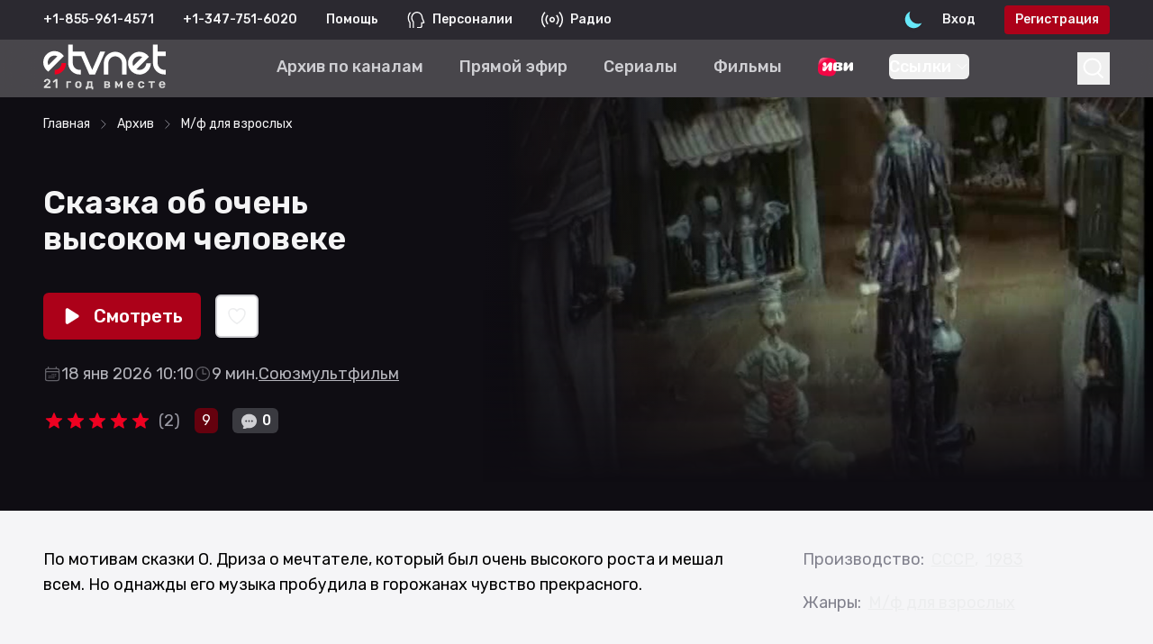

--- FILE ---
content_type: text/html; charset=utf-8
request_url: https://www.etvnet.com/watch/skazka-ob-ochen-vyisokom-cheloveke/651374
body_size: 13835
content:
<!DOCTYPE html><html lang="en"><head><meta charSet="utf-8"/><meta name="viewport" content="width=device-width"/><title>Сказка об очень высоком человеке взросл. 1983 год м/ф для взрослых СССР смотреть онлайн в HD качестве - русское ТВ eTVnet</title><meta name="description" content="По мотивам сказки О. Дриза о мечтателе, который был очень высокого роста и мешал всем. Но однажды его музыка пробудила в горожанах чувство прекрасного."/><meta name="keywords" content="Сказка об очень высоком человеке"/><meta name="og:site_name" content="eTVnet - Русское ТВ"/><meta name="og:title" content="Сказка об очень высоком человеке смотреть в HD качестве - русское ТВ eTVnet"/><meta name="og:description" content="По мотивам сказки О. Дриза о мечтателе, который был очень высокого роста и мешал всем. Но однажды его музыка пробудила в горожанах чувство прекрасного."/><meta name="og:image" content="//static.etvnet.com/screenshots/000/651/374/001-xl.jpg"/><meta name="og:url" content="https://www.etvnet.com/watch/skazka-ob-ochen-vyisokom-cheloveke/651374"/><link rel="canonical" href="https://www.etvnet.com/watch/skazka-ob-ochen-vyisokom-cheloveke/651374"/><meta name="next-head-count" content="11"/><link rel="icon" href="https://www.etvnet.com/favicon.ico" type="image/x-icon"/><link rel="preload" href="/_next/static/media/c1b11e140b58cf5a-s.p.woff2" as="font" type="font/woff2" crossorigin="anonymous" data-next-font="size-adjust"/><link rel="preload" href="/_next/static/media/0a86735c6520d94f-s.p.woff2" as="font" type="font/woff2" crossorigin="anonymous" data-next-font="size-adjust"/><link rel="preload" href="/_next/static/css/f320d4d697c31799.css" as="style"/><link rel="stylesheet" href="/_next/static/css/f320d4d697c31799.css" data-n-g=""/><link rel="preload" href="/_next/static/css/1c28c38e88b38073.css" as="style"/><link rel="stylesheet" href="/_next/static/css/1c28c38e88b38073.css" data-n-p=""/><link rel="preload" href="/_next/static/css/215a1d27610bf7d9.css" as="style"/><link rel="stylesheet" href="/_next/static/css/215a1d27610bf7d9.css" data-n-p=""/><noscript data-n-css=""></noscript><script defer="" nomodule="" src="/_next/static/chunks/polyfills-42372ed130431b0a.js"></script><script src="https://cdnjs.cloudflare.com/ajax/libs/castjs/5.3.0/cast.min.js" defer="" data-nscript="beforeInteractive"></script><script src="/_next/static/chunks/webpack-3a9e00aa57dd9c16.js" defer=""></script><script src="/_next/static/chunks/framework-44c172d528e52c1b.js" defer=""></script><script src="/_next/static/chunks/main-dd76f7020302fd47.js" defer=""></script><script src="/_next/static/chunks/pages/_app-d04730a748dcba31.js" defer=""></script><script src="/_next/static/chunks/d6e1aeb5-d8f7e363fc6e40ac.js" defer=""></script><script src="/_next/static/chunks/23bde069-a7c71d59977fc088.js" defer=""></script><script src="/_next/static/chunks/1382-5ad795a99fa6e41d.js" defer=""></script><script src="/_next/static/chunks/6928-5bf6c9b06433a6ad.js" defer=""></script><script src="/_next/static/chunks/585-9e66d7edaabefd93.js" defer=""></script><script src="/_next/static/chunks/1399-540f5a8680acfcf5.js" defer=""></script><script src="/_next/static/chunks/52-9a23493dd127c91f.js" defer=""></script><script src="/_next/static/chunks/236-e2e04ad0c16c805b.js" defer=""></script><script src="/_next/static/chunks/4721-e2655b5c9732748c.js" defer=""></script><script src="/_next/static/chunks/9167-f2f376299830d13c.js" defer=""></script><script src="/_next/static/chunks/2363-a0ba4d0638e110c8.js" defer=""></script><script src="/_next/static/chunks/599-3b56394240d40c84.js" defer=""></script><script src="/_next/static/chunks/4514-eeaf27f5511c7f07.js" defer=""></script><script src="/_next/static/chunks/8577-901b0e0b9d87fdc0.js" defer=""></script><script src="/_next/static/chunks/3469-347eef305cc7ae1b.js" defer=""></script><script src="/_next/static/chunks/98-468d41bee401d960.js" defer=""></script><script src="/_next/static/chunks/7772-8a23003be7ea3884.js" defer=""></script><script src="/_next/static/chunks/8853-05b5a6b249e9b741.js" defer=""></script><script src="/_next/static/chunks/pages/watch/%5B...slug%5D-551988be3b5b057b.js" defer=""></script><script src="/_next/static/7e2b95c/_buildManifest.js" defer=""></script><script src="/_next/static/7e2b95c/_ssgManifest.js" defer=""></script><style id="__jsx-303721876">:root{--font-rubik:'__Rubik_d440a7', '__Rubik_Fallback_d440a7'}</style></head><body class="bg-[#f5f5f7] dark:bg-slate-950"><div id="error-container-root"></div><div id="player-container-root"></div><div id="__next"><div data-overlay-container="true"><script>!function(){try{var d=document.documentElement,c=d.classList;c.remove('light','dark');var e=localStorage.getItem('theme');if('system'===e||(!e&&false)){var t='(prefers-color-scheme: dark)',m=window.matchMedia(t);if(m.media!==t||m.matches){d.style.colorScheme = 'dark';c.add('dark')}else{d.style.colorScheme = 'light';c.add('light')}}else if(e){c.add(e|| '')}else{c.add('dark')}if(e==='light'||e==='dark'||!e)d.style.colorScheme=e||'dark'}catch(e){}}()</script><header class="bg-slate-600 dark:bg-slate-950"><div class="w-full px-5 lg:px-8 xl:px-12"><div class="static h-11 w-full flex-row flex-nowrap items-center py-3 xs:hidden md-zoom:flex"><div class="flex items-center text-center text-xs font-semibold text-gray-50 lg:text-sm"><div class="hidden md-zoom:flex flex-col whitespace-nowrap lg:flex-row"><div class="lg:mr-8">+1-855-879-1881</div><div>+1-347-474-5809</div></div><div class="flex md-zoom:hidden w-full flex-row flex-nowrap items-center justify-center py-1 text-sm text-gray-50"><span class="mr-2">+1-855-879-1881</span><span class="font-bold text-gray-300">|</span><span class="ml-2">+1-347-474-5809</span></div><a class="ml-8 hover:text-gray-200" href="/help">Помощь</a><span class="ml-8 flex items-center"><img alt="Персоналии" loading="lazy" width="0" height="0" decoding="async" data-nimg="1" class="h-auto w-5" style="color:transparent" srcSet="/icons/persons.svg?w=16&amp;q=75 1x" src="/icons/persons.svg?w=16&amp;q=75"/><a class="ml-2 hover:text-gray-200" href="/persons">Персоналии</a></span><span class="ml-8 flex items-center"><img alt="Радио" loading="lazy" width="0" height="0" decoding="async" data-nimg="1" class="h-auto w-6" style="color:transparent" srcSet="/icons/radio.svg?w=16&amp;q=75 1x" src="/icons/radio.svg?w=16&amp;q=75"/><a class="ml-2 hover:text-gray-200" href="/radio">Радио</a></span></div><div class="ml-auto flex items-center gap-2"><div class="z-10 relative flex h-10 w-10 items-center transition duration-300 ease-in-out hover:scale-125" data-slot="trigger" aria-haspopup="dialog" aria-expanded="false" type="button" tabindex="0" data-react-aria-pressable="true"><img alt="Switch Theme" loading="lazy" decoding="async" data-nimg="fill" class="h-auto w-full shrink-0 cursor-pointer" style="position:absolute;height:100%;width:100%;left:0;top:0;right:0;bottom:0;color:transparent" sizes="100vw" srcSet="/_next/static/media/light-mode-sun.5bb97c5e.svg?w=640&amp;q=75 640w, /_next/static/media/light-mode-sun.5bb97c5e.svg?w=750&amp;q=75 750w, /_next/static/media/light-mode-sun.5bb97c5e.svg?w=828&amp;q=75 828w, /_next/static/media/light-mode-sun.5bb97c5e.svg?w=1080&amp;q=75 1080w, /_next/static/media/light-mode-sun.5bb97c5e.svg?w=1200&amp;q=75 1200w, /_next/static/media/light-mode-sun.5bb97c5e.svg?w=1920&amp;q=75 1920w, /_next/static/media/light-mode-sun.5bb97c5e.svg?w=2048&amp;q=75 2048w, /_next/static/media/light-mode-sun.5bb97c5e.svg?w=3840&amp;q=75 3840w" src="/_next/static/media/light-mode-sun.5bb97c5e.svg?w=3840&amp;q=75"/></div><div class="flex content-center text-sm font-semibold text-gray-50"><a class="select-none py-1.5 pl-3 pr-8 hover:text-gray-200" href="/auth/login">Вход</a><a class="select-none rounded bg-red-500 px-3 py-1.5 hover:bg-red-400" href="/auth/register">Регистрация</a></div></div></div></div></header><div class="relative overflow-visible"><div class="hidden md:block"><div></div></div><div class="safari-position-sticky-polyfill sticky top-0 z-40 hidden grid-rows-2 md-zoom:grid"><nav class="z-10 mb-[-4rem] flex h-16 w-full content-center items-center bg-slate-800/80 backdrop-blur-lg dark:bg-slate-600/60"><div class="w-full px-5 lg:px-8 xl:px-12"><div class="flex w-full items-center"><a href="/"><img alt="etvnet logo" loading="lazy" width="176" height="71" decoding="async" data-nimg="1" class="relative hidden h-14 w-auto xl:flex" style="color:transparent" srcSet="/_next/static/media/etvnet-logo-light.ef214a2f.svg?w=256&amp;q=75 1x, /_next/static/media/etvnet-logo-light.ef214a2f.svg?w=384&amp;q=75 2x" src="/_next/static/media/etvnet-logo-light.ef214a2f.svg?w=384&amp;q=75"/><img alt="Etvnet Logo" loading="lazy" width="32" height="32" decoding="async" data-nimg="1" class="flex-none xl:hidden" style="color:transparent" srcSet="/_next/static/media/etvnet-mobile-logo.3e53b7c1.svg?w=32&amp;q=75 1x, /_next/static/media/etvnet-mobile-logo.3e53b7c1.svg?w=64&amp;q=75 2x" src="/_next/static/media/etvnet-mobile-logo.3e53b7c1.svg?w=64&amp;q=75"/></a><div class="overflow-x-none text-md mx-auto flex items-center px-4 font-semibold text-white xl:text-lg"><a class="border-transparent text-gray-200 hover:text-gray-50 mr-6 shrink-0 whitespace-nowrap border-b-4 font-semibold md:mr-6 lg:mr-10" href="/vod/channels"><span>Архив по каналам</span></a><a class="border-transparent text-gray-200 hover:text-gray-50 mr-6 shrink-0 whitespace-nowrap border-b-4 font-semibold md:mr-6 lg:mr-10" href="/live"><span>Прямой эфир</span></a><a class="border-transparent text-gray-200 hover:text-gray-50 mr-6 shrink-0 whitespace-nowrap border-b-4 font-semibold md:mr-6 lg:mr-10" href="/vod/serialyi"><span>Сериалы</span></a><a class="border-transparent text-gray-200 hover:text-gray-50 mr-6 shrink-0 whitespace-nowrap border-b-4 font-semibold md:mr-6 lg:mr-10" href="/vod/hudozhestvennyie-filmyi"><span>Фильмы</span></a><a class="border-transparent text-gray-200 hover:text-gray-50 mr-6 shrink-0 whitespace-nowrap border-b-4 font-semibold md:mr-6 lg:mr-10" href="/vod/channels/onlajn-kinoteatr-ivi"><img src="/images/top-navigation/logo_ivi.svg" alt="" class="w-auto h-7"/></a><a class="border-transparent text-gray-200 hover:text-gray-50 mr-6 shrink-0 whitespace-nowrap border-b-4 font-semibold md:mr-6 lg:mr-10" href="/vod"><span>Архив</span></a><a class="border-transparent text-gray-200 hover:text-gray-50 mr-6 shrink-0 whitespace-nowrap border-b-4 font-semibold md:mr-6 lg:mr-10" href="/pricing"><span>Тарифы</span></a></div><div data-slot="trigger" aria-haspopup="dialog" aria-expanded="false" class="z-10" type="button" tabindex="0" data-react-aria-pressable="true"><div class="flex justify-center"><button><svg width="2.25rem" height="2.25rem" viewBox="0 0 36 36" fill="none" xmlns="http://www.w3.org/2000/svg"><path d="M22.497 22.7759C24.453 21.185 25.6934 18.8176 25.6934 16.1739C25.6934 11.3834 21.6206 7.5 16.5967 7.5C11.5727 7.5 7.5 11.3834 7.5 16.1739C7.5 20.9644 11.5727 24.8478 16.5967 24.8478C18.8481 24.8478 20.9085 24.0679 22.497 22.7759ZM22.497 22.7759L28.5 28.5" stroke="white" stroke-width="2"></path></svg></button></div></div></div></div></nav><div class="w-full"></div></div><nav class="z-40 w-full h-auto items-center justify-center data-[menu-open=true]:border-none sticky top-0 inset-x-0 backdrop-blur-lg data-[menu-open=true]:backdrop-blur-xl backdrop-saturate-150 block bg-slate-800/80 dark:bg-slate-600/60 md-zoom:hidden" style="--navbar-height:4rem"><header class="z-40 gap-4 w-full flex-row relative flex-nowrap items-center justify-between max-w-[1024px] grid grid-cols-3 gap-y-0 h-auto px-0"><ul class="flex gap-4 h-full flex-row flex-nowrap items-center data-[justify=start]:justify-start data-[justify=start]:flex-grow data-[justify=start]:basis-0 data-[justify=center]:justify-center data-[justify=end]:justify-end data-[justify=end]:flex-grow data-[justify=end]:basis-0 col-span-3 bg-slate-600 dark:bg-slate-950" data-justify="start"><div class="hidden md-zoom:flex flex-col whitespace-nowrap lg:flex-row"><div class="lg:mr-8">+1-855-879-1881</div><div>+1-347-474-5809</div></div><div class="flex md-zoom:hidden w-full flex-row flex-nowrap items-center justify-center py-1 text-sm text-gray-50"><span class="mr-2">+1-855-879-1881</span><span class="font-bold text-gray-300">|</span><span class="ml-2">+1-347-474-5809</span></div></ul><ul class="flex gap-4 h-full flex-row flex-nowrap items-center data-[justify=start]:justify-start data-[justify=start]:flex-grow data-[justify=start]:basis-0 data-[justify=center]:justify-center data-[justify=end]:justify-end data-[justify=end]:flex-grow data-[justify=end]:basis-0 py-4 pl-6" data-justify="start"><div class="relative inline-flex items-center justify-center rounded-md "><svg xmlns="http://www.w3.org/2000/svg" fill="none" viewBox="0 0 24 24" stroke-width="1.5" stroke="currentColor" aria-hidden="true" class="block h-8 w-8 stroke-white"><path stroke-linecap="round" stroke-linejoin="round" d="M3.75 6.75h16.5M3.75 12h16.5m-16.5 5.25h16.5"></path></svg></div></ul><ul class="flex gap-4 h-full flex-row flex-nowrap items-center data-[justify=start]:justify-start data-[justify=start]:flex-grow data-[justify=start]:basis-0 data-[justify=center]:justify-center data-[justify=end]:justify-end data-[justify=end]:flex-grow data-[justify=end]:basis-0 pr-3" data-justify="center"><div class="flex basis-0 flex-row flex-grow flex-nowrap justify-start bg-transparent items-center no-underline text-medium whitespace-nowrap box-border"><div class="flex flex-1 items-center justify-center"><a class="relative flex flex-shrink-0 items-center" href="/"><img alt="Etvnet Logo" loading="lazy" width="36" height="36" decoding="async" data-nimg="1" style="color:transparent" srcSet="/_next/static/media/etvnet-mobile-logo.3e53b7c1.svg?w=48&amp;q=75 1x, /_next/static/media/etvnet-mobile-logo.3e53b7c1.svg?w=96&amp;q=75 2x" src="/_next/static/media/etvnet-mobile-logo.3e53b7c1.svg?w=96&amp;q=75"/></a></div></div></ul><ul class="flex gap-4 h-full flex-row flex-nowrap items-center data-[justify=start]:justify-start data-[justify=start]:flex-grow data-[justify=start]:basis-0 data-[justify=center]:justify-center data-[justify=end]:justify-end data-[justify=end]:flex-grow data-[justify=end]:basis-0 mr-6" data-justify="end"><li class="text-medium whitespace-nowrap box-border list-none data-[active=true]:font-semibold"><div data-slot="trigger" aria-haspopup="dialog" aria-expanded="false" class="z-10" type="button" tabindex="0" data-react-aria-pressable="true"><div class="flex justify-center"><button><svg width="2.25rem" height="2.25rem" viewBox="0 0 36 36" fill="none" xmlns="http://www.w3.org/2000/svg"><path d="M22.497 22.7759C24.453 21.185 25.6934 18.8176 25.6934 16.1739C25.6934 11.3834 21.6206 7.5 16.5967 7.5C11.5727 7.5 7.5 11.3834 7.5 16.1739C7.5 20.9644 11.5727 24.8478 16.5967 24.8478C18.8481 24.8478 20.9085 24.0679 22.497 22.7759ZM22.497 22.7759L28.5 28.5" stroke="white" stroke-width="2"></path></svg></button></div></div></li><li class="text-medium whitespace-nowrap box-border list-none data-[active=true]:font-semibold"><div><div><a href="/auth/login"><img alt="Unlogged user" loading="lazy" width="32" height="32" decoding="async" data-nimg="1" style="color:transparent" srcSet="/_next/static/media/unlogged-user.0db4e09c.svg?w=32&amp;q=75 1x, /_next/static/media/unlogged-user.0db4e09c.svg?w=64&amp;q=75 2x" src="/_next/static/media/unlogged-user.0db4e09c.svg?w=64&amp;q=75"/></a></div></div></li></ul></header></nav><div class="block md:hidden"><div></div></div><div class="top-0 z-10 xs:sticky md:hidden"></div><div class="relative w-full overflow-hidden px-0"><div class="h-full w-full"><div class="top-0 z-[20] block w-full bg-slate-950 py-2.5 lg:top-auto lg:hidden lg:py-5"><div class="w-full px-5 lg:px-8 xl:px-12"><nav class="flex w-full overflow-x-scroll md:w-auto md:overflow-x-hidden" aria-label="Breadcrumb"><ol itemscope="" itemType="https://schema.org/BreadcrumbList" class="no-scrollbar flex w-full items-center overflow-x-scroll text-sm font-medium lg:text-sm"><li itemProp="itemListElement" itemscope="" itemType="https://schema.org/ListItem" class="flex items-center"><a itemProp="item" class="whitespace-nowrap text-gray-50 hover:text-gray-200" href="/"><span itemProp="name">Главная</span></a><meta itemProp="position" content="1"/></li><li itemProp="itemListElement" itemscope="" itemType="https://schema.org/ListItem" class="flex items-center"><svg xmlns="http://www.w3.org/2000/svg" fill="none" viewBox="0 0 24 24" stroke-width="1.5" stroke="currentColor" aria-hidden="true" class="mx-2 h-3.5 w-3.5 stroke-gray-400"><path stroke-linecap="round" stroke-linejoin="round" d="M8.25 4.5l7.5 7.5-7.5 7.5"></path></svg><a itemProp="item" class="whitespace-nowrap text-gray-50 hover:text-gray-200" href="/vod"><span itemProp="name">Архив</span></a><meta itemProp="position" content="2"/></li><li itemProp="itemListElement" itemscope="" itemType="https://schema.org/ListItem" class="flex items-center"><svg xmlns="http://www.w3.org/2000/svg" fill="none" viewBox="0 0 24 24" stroke-width="1.5" stroke="currentColor" aria-hidden="true" class="mx-2 h-3.5 w-3.5 stroke-gray-400"><path stroke-linecap="round" stroke-linejoin="round" d="M8.25 4.5l7.5 7.5-7.5 7.5"></path></svg><a itemProp="item" class="whitespace-nowrap text-gray-50 hover:text-gray-200" href="/vod/mf-dlya-vzroslyih"><span itemProp="name">М/ф для взрослых</span></a><meta itemProp="position" content="3"/></li></ol></nav></div></div><div class="relative text-lg font-semibold"><div class="flex flex-col-reverse items-start bg-slate-950 pb-8 dark:pb-0 lg:mt-16 lg:flex-row"><div class="absolute top-0 z-[20] hidden w-full py-2.5 lg:top-auto lg:block lg:py-5"><div class="w-full px-5 lg:px-8 xl:px-12"><nav class="flex w-full overflow-x-scroll md:w-auto md:overflow-x-hidden" aria-label="Breadcrumb"><ol itemscope="" itemType="https://schema.org/BreadcrumbList" class="no-scrollbar flex w-full items-center overflow-x-scroll text-sm font-medium lg:text-sm"><li itemProp="itemListElement" itemscope="" itemType="https://schema.org/ListItem" class="flex items-center"><a itemProp="item" class="whitespace-nowrap text-gray-50 hover:text-gray-200" href="/"><span itemProp="name">Главная</span></a><meta itemProp="position" content="1"/></li><li itemProp="itemListElement" itemscope="" itemType="https://schema.org/ListItem" class="flex items-center"><svg xmlns="http://www.w3.org/2000/svg" fill="none" viewBox="0 0 24 24" stroke-width="1.5" stroke="currentColor" aria-hidden="true" class="mx-2 h-3.5 w-3.5 stroke-gray-400"><path stroke-linecap="round" stroke-linejoin="round" d="M8.25 4.5l7.5 7.5-7.5 7.5"></path></svg><a itemProp="item" class="whitespace-nowrap text-gray-50 hover:text-gray-200" href="/vod"><span itemProp="name">Архив</span></a><meta itemProp="position" content="2"/></li><li itemProp="itemListElement" itemscope="" itemType="https://schema.org/ListItem" class="flex items-center"><svg xmlns="http://www.w3.org/2000/svg" fill="none" viewBox="0 0 24 24" stroke-width="1.5" stroke="currentColor" aria-hidden="true" class="mx-2 h-3.5 w-3.5 stroke-gray-400"><path stroke-linecap="round" stroke-linejoin="round" d="M8.25 4.5l7.5 7.5-7.5 7.5"></path></svg><a itemProp="item" class="whitespace-nowrap text-gray-50 hover:text-gray-200" href="/vod/mf-dlya-vzroslyih"><span itemProp="name">М/ф для взрослых</span></a><meta itemProp="position" content="3"/></li></ol></nav></div></div><div class="z-[11] mr-0 flex h-auto basis-[40%] flex-col xs:pt-36 sm:pt-48 md:pt-60 lg:mr-10 lg:self-center lg:pt-8 2xl:pt-0"><div class="w-full px-5 lg:px-8 xl:px-12"><h1 class="py-10 text-3xl font-bold text-gray-50 md:text-4xl">Сказка об очень высоком человеке</h1><div class="flex items-center pb-6 lg:flex"><button class="flex flex-nowrap items-center gap-1 h-min ring-offset-2 ring-offset-blue-500 group mr-4 text-lg lg:text-[1.3rem] text-white px-5 py-3 bg-red-500 hover:bg-red-400 rounded-md"><svg xmlns="http://www.w3.org/2000/svg" viewBox="0 0 20 20" fill="currentColor" aria-hidden="true" class="mr-3 h-6 w-6 transition-transform group-hover:translate-x-[0.3rem]"><path d="M6.3 2.841A1.5 1.5 0 004 4.11V15.89a1.5 1.5 0 002.3 1.269l9.344-5.89a1.5 1.5 0 000-2.538L6.3 2.84z"></path></svg><span>Смотреть</span></button><button class="flex flex-nowrap items-center gap-1 h-min ring-offset-2 ring-offset-blue-500 transition duration-150 ease-in-out delay-100 hover:scale-[1.1] px-2.5 py-2.5 dark:border-gray-800 xs:border-gray-500 lg:border-gray-200 border-2 dark:shadow-md dark:bg-gradient-to-b from-slate-500 to-slate-600 bg-white hover:dark:from-slate-600 hover:dark:to-slate-700 hover:bg-slate-200 rounded-md"><svg xmlns="http://www.w3.org/2000/svg" fill="none" viewBox="0 0 24 24" stroke-width="1.5" stroke="currentColor" aria-hidden="true" class="h-6 w-6"><path stroke-linecap="round" stroke-linejoin="round" d="M21 8.25c0-2.485-2.099-4.5-4.688-4.5-1.935 0-3.597 1.126-4.312 2.733-.715-1.607-2.377-2.733-4.313-2.733C5.1 3.75 3 5.765 3 8.25c0 7.22 9 12 9 12s9-4.78 9-12z"></path></svg></button></div><div class="flex flex-nowrap"><div class="!text-gray-300 flex flex-wrap gap-4 font-medium text-gray-700 dark:text-gray-200 xs:text-sm lg:text-lg"><div class="flex flex-nowrap items-center gap-1"><svg xmlns="http://www.w3.org/2000/svg" fill="none" viewBox="0 0 24 24" stroke-width="1.5" stroke="currentColor" aria-hidden="true" class="h-5 w-5 opacity-50"><path stroke-linecap="round" stroke-linejoin="round" d="M6.75 3v2.25M17.25 3v2.25M3 18.75V7.5a2.25 2.25 0 012.25-2.25h13.5A2.25 2.25 0 0121 7.5v11.25m-18 0A2.25 2.25 0 005.25 21h13.5A2.25 2.25 0 0021 18.75m-18 0v-7.5A2.25 2.25 0 015.25 9h13.5A2.25 2.25 0 0121 11.25v7.5m-9-6h.008v.008H12v-.008zM12 15h.008v.008H12V15zm0 2.25h.008v.008H12v-.008zM9.75 15h.008v.008H9.75V15zm0 2.25h.008v.008H9.75v-.008zM7.5 15h.008v.008H7.5V15zm0 2.25h.008v.008H7.5v-.008zm6.75-4.5h.008v.008h-.008v-.008zm0 2.25h.008v.008h-.008V15zm0 2.25h.008v.008h-.008v-.008zm2.25-4.5h.008v.008H16.5v-.008zm0 2.25h.008v.008H16.5V15z"></path></svg>18 янв 2026 10:10</div><div class="flex flex-nowrap items-center gap-1"><svg xmlns="http://www.w3.org/2000/svg" fill="none" viewBox="0 0 24 24" stroke-width="1.5" stroke="currentColor" aria-hidden="true" class="h-5 w-5 opacity-50"><path stroke-linecap="round" stroke-linejoin="round" d="M12 6v6h4.5m4.5 0a9 9 0 11-18 0 9 9 0 0118 0z"></path></svg><div class="">9<!-- --> мин.</div></div><a class="hover:!text-gray-50 hover:dark:!text-gray-50 underline decoration-1 underline-offset-4 hover:text-gray-800 hover:no-underline hover:dark:text-gray-50" href="/vod/channels/soyuzmultfilm">Союзмультфильм</a></div></div><div class="flex flex-wrap items-center pt-6"><span class="inline-flex"><div class="ml-2"></div></span><div class="ml-4"><div class="undefined h-fit w-fit rounded-md bg-red-700 px-2 py-0.5 text-sm font-medium text-white md:text-base">9</div></div><div class="ml-4"><div class="
      flex w-min flex-nowrap content-center items-center justify-center rounded text-white !rounded-md bg-gray-800
      px-2 py-0.5 text-sm md:text-base"><svg xmlns="http://www.w3.org/2000/svg" viewBox="0 0 24 24" fill="currentColor" aria-hidden="true" class="undefined mr-1 h-[1.3rem] w-[1.3rem] self-center fill-gray-200 dark:fill-gray-600"><path fill-rule="evenodd" d="M4.804 21.644A6.707 6.707 0 006 21.75a6.721 6.721 0 003.583-1.029c.774.182 1.584.279 2.417.279 5.322 0 9.75-3.97 9.75-9 0-5.03-4.428-9-9.75-9s-9.75 3.97-9.75 9c0 2.409 1.025 4.587 2.674 6.192.232.226.277.428.254.543a3.73 3.73 0 01-.814 1.686.75.75 0 00.44 1.223zM8.25 10.875a1.125 1.125 0 100 2.25 1.125 1.125 0 000-2.25zM10.875 12a1.125 1.125 0 112.25 0 1.125 1.125 0 01-2.25 0zm4.875-1.125a1.125 1.125 0 100 2.25 1.125 1.125 0 000-2.25z" clip-rule="evenodd"></path></svg>0</div></div></div><div class="inline-block"></div><div class="hidden items-center pt-10 lg:hidden"><button class="flex flex-nowrap items-center gap-1 h-min ring-offset-2 ring-offset-blue-500 group mr-4 text-lg lg:text-[1.3rem] text-white px-5 py-3 bg-red-500 hover:bg-red-400 rounded-md"><svg xmlns="http://www.w3.org/2000/svg" viewBox="0 0 20 20" fill="currentColor" aria-hidden="true" class="mr-3 h-6 w-6 transition-transform group-hover:translate-x-[0.3rem]"><path d="M6.3 2.841A1.5 1.5 0 004 4.11V15.89a1.5 1.5 0 002.3 1.269l9.344-5.89a1.5 1.5 0 000-2.538L6.3 2.84z"></path></svg><span>Смотреть</span></button><button class="flex flex-nowrap items-center gap-1 h-min ring-offset-2 ring-offset-blue-500 transition duration-150 ease-in-out delay-100 hover:scale-[1.1] px-2.5 py-2.5 dark:border-gray-800 xs:border-gray-500 lg:border-gray-200 border-2 dark:shadow-md dark:bg-gradient-to-b from-slate-500 to-slate-600 bg-white hover:dark:from-slate-600 hover:dark:to-slate-700 hover:bg-slate-200 rounded-md"><svg xmlns="http://www.w3.org/2000/svg" fill="none" viewBox="0 0 24 24" stroke-width="1.5" stroke="currentColor" aria-hidden="true" class="h-6 w-6"><path stroke-linecap="round" stroke-linejoin="round" d="M21 8.25c0-2.485-2.099-4.5-4.688-4.5-1.935 0-3.597 1.126-4.312 2.733-.715-1.607-2.377-2.733-4.313-2.733C5.1 3.75 3 5.765 3 8.25c0 7.22 9 12 9 12s9-4.78 9-12z"></path></svg></button></div></div></div><div class="aspect-h-9 aspect-w-[16] absolute top-0 z-10 h-auto w-full overflow-hidden lg:aspect-h-6 lg:aspect-w-[18] lg:relative lg:basis-[60%]"><img src="//static.etvnet.com/screenshots/000/651/374/001-xl.jpg" alt="" class="absolute z-[2] object-cover dark:rounded-none"/><div><div class="absolute inset-0 z-[3] block h-full w-[50%] bg-gradient-to-r from-slate-950 xs:invisible lg:visible"></div><div class="absolute bottom-0 z-[3] block w-full bg-gradient-to-t from-slate-950 xs:h-[70%] xs:from-[10%] lg:h-[50%] lg:from-[0%]"></div></div></div></div><div class="w-full px-5 lg:px-8 xl:px-12"><div class="grid w-full gap-5 pt-10 font-medium lg:grid-cols-3 lg:gap-20"><div class="z-10 col-span-2"><div class="font-medium text-black dark:text-white"><div class="whitespace-pre-line">По мотивам сказки О. Дриза о мечтателе, который был очень высокого роста и мешал всем. Но однажды его музыка пробудила в горожанах чувство прекрасного.</div></div></div><div class="z-10"><div class="flex"><span class="mr-2 text-lg text-gray-500 dark:text-gray-300">Производство:</span><div class="flex flex-wrap self-end"><a class="mr-2 underline decoration-1 underline-offset-4 hover:text-gray-700 hover:no-underline dark:hover:text-gray-200" href="/vod/sssr">СССР<!-- -->,</a><a class="mr-2 underline decoration-1 underline-offset-4 hover:text-gray-700 hover:no-underline dark:hover:text-gray-200" href="/vod/1983">1983</a></div></div><div class="flex pt-5 font-medium"><span class="mr-2 text-lg text-gray-500 dark:text-gray-300">Жанры:<!-- --> </span><div class="flex flex-wrap self-end"><span class="flex items-center"><a class="mr-2 underline decoration-1 underline-offset-4 hover:text-gray-700 hover:no-underline dark:hover:text-gray-200" href="/vod/mf-dlya-vzroslyih/mf-dlya-vzroslyih">М/ф для взрослых</a></span></div></div></div></div></div></div><div class="py-12"><div class="w-full px-5 lg:px-8 xl:px-12"><div class="font-semibold"><div class="relative flex items-center rounded-md border-2 border-gray-800 md:hidden"><label for="tabs" class="sr-only">Select a tab</label><select id="tabs" name="tabs" class="block w-full rounded-md border-none border-transparent bg-transparent focus:border-transparent focus:ring-0 text-base text-gray-950 dark:text-gray-50 sm:text-sm"><option value="/watch/skazka-ob-ochen-vyisokom-cheloveke/651374?role=Режиссер" class="text-gray-950" selected="">Режиссер</option></select><svg xmlns="http://www.w3.org/2000/svg" fill="none" viewBox="0 0 24 24" stroke-width="1.5" stroke="currentColor" aria-hidden="true" class="pointer-events-none absolute right-2 h-5 w-5 shrink-0 text-white"><path stroke-linecap="round" stroke-linejoin="round" d="M19.5 8.25l-7.5 7.5-7.5-7.5"></path></svg></div><div class="hidden md:block"><div class=""><nav class="relative -mb-px flex gap-8 overflow-x-auto" aria-label="Tabs"><div class="absolute inset-0 z-0 flex items-center" aria-hidden="true"></div><a class="border-red-400 text-gray-950 dark:text-gray-50 z-[9] flex whitespace-nowrap border-b-3 px-1 py-4 text-lg" aria-current="page" href="/watch/skazka-ob-ochen-vyisokom-cheloveke/651374?role=%D0%A0%D0%B5%D0%B6%D0%B8%D1%81%D1%81%D0%B5%D1%80">Режиссер<span class="hidden rounded-full px-2.5 py-0.5 text-xs md:inline-block">1</span></a></nav></div></div></div></div></div><div class="w-full px-5 lg:px-8 xl:px-12"><div class="group/slider h-auto w-full"><div id="slider-55" class="relative w-full"><div class="swiper"><div class="swiper-wrapper"><div class="swiper-slide person-card"><a href="/persons/shorina"><div class="flex flex-col justify-center items-center duration-150 ease-in xl:hover:scale-110"><div class="relative card-border-full-after h-32 w-32"><img class="absolute rounded-full object-cover object-top w-full h-full" src="//static.etvnet.com/shared/persons/person/000/004/147/shorina.jpg" alt="Фото - Нина Шорина"/></div><div class="text-center text-sm font-medium mt-2 line-clamp-2 text-slate-950 dark:text-white">Нина Шорина</div></div></a></div></div><div class="swiper-pagination"></div><div class="opacity-0 group-hover/slider:opacity-100 xs:hidden xl:block"><div class="h-full absolute -right-20 top-0 z-[31] flex w-32 cursor-pointer content-center items-center justify-center "><button class="flex flex-nowrap items-center gap-1 h-min ring-offset-2 ring-offset-blue-500 transition duration-150 ease-in-out delay-100 hover:scale-[1.1] shadow-[0px_0px_50px_27px_rgba(255,255,255,0.64)] dark:shadow-[0px_0px_50px_27px_rgba(0,0,0,0.64)] px-2.5 py-2.5 bg-red-500 hover:bg-red-400 rounded-full"><svg xmlns="http://www.w3.org/2000/svg" viewBox="0 0 24 24" fill="currentColor" aria-hidden="true" class="h-8 w-8 fill-white"><path fill-rule="evenodd" d="M16.28 11.47a.75.75 0 010 1.06l-7.5 7.5a.75.75 0 01-1.06-1.06L14.69 12 7.72 5.03a.75.75 0 011.06-1.06l7.5 7.5z" clip-rule="evenodd"></path></svg></button></div></div></div></div></div></div><div class="w-full px-5 lg:px-8 xl:px-12"><div class="pb-20" id="episodes"><div class="relative h-full w-full py-20"><div class="md:gap-x-6 md:gap-y-16"><div class="grid xs:grid-cols-1 sm-card-list:grid-cols-2 lg:grid-cols-4 xl:grid-cols-4 2xl:grid-cols-5 gap-4 gap-y-8"><div class="group overflow-hidden dark:bg-content2 pointer-events-none before:opacity-100 before:absolute before:inset-0 before:-translate-x-full before:animate-[shimmer_2s_infinite] before:border-t before:border-content4/30 before:bg-gradient-to-r before:from-transparent before:via-content4 dark:before:via-default-700/10 before:to-transparent after:opacity-100 after:absolute after:inset-0 after:-z-10 after:bg-content3 dark:after:bg-content2 data-[loaded=true]:pointer-events-auto data-[loaded=true]:overflow-visible data-[loaded=true]:!bg-transparent data-[loaded=true]:before:opacity-0 data-[loaded=true]:before:-z-10 data-[loaded=true]:before:animate-none data-[loaded=true]:after:opacity-0 transition-background !duration-300 group/media-card relative flex h-full w-auto flex-col rounded-lg border-none bg-transparent"><div class="opacity-0 group-data-[loaded=true]:opacity-100 transition-opacity motion-reduce:transition-none !duration-300"><div class="group relative overflow-hidden bg-content3 dark:bg-content2 pointer-events-none before:opacity-100 before:absolute before:inset-0 before:-translate-x-full before:animate-[shimmer_2s_infinite] before:border-t before:border-content4/30 before:bg-gradient-to-r before:from-transparent before:via-content4 dark:before:via-default-700/10 before:to-transparent after:opacity-100 after:absolute after:inset-0 after:-z-10 after:bg-content3 dark:after:bg-content2 data-[loaded=true]:pointer-events-auto data-[loaded=true]:overflow-visible data-[loaded=true]:!bg-transparent data-[loaded=true]:before:opacity-0 data-[loaded=true]:before:-z-10 data-[loaded=true]:before:animate-none data-[loaded=true]:after:opacity-0 transition-background !duration-300 rounded-lg"><div class="opacity-0 group-data-[loaded=true]:opacity-100 transition-opacity motion-reduce:transition-none !duration-300"><div class="relative overflow-hidden aspect-video"></div></div></div><div class="mt-1 p-0 leading-3"><div class="group relative bg-content3 dark:bg-content2 pointer-events-none before:opacity-100 before:absolute before:inset-0 before:-translate-x-full before:animate-[shimmer_2s_infinite] before:border-t before:border-content4/30 before:bg-gradient-to-r before:from-transparent before:via-content4 dark:before:via-default-700/10 before:to-transparent after:opacity-100 after:absolute after:inset-0 after:-z-10 after:bg-content3 dark:after:bg-content2 data-[loaded=true]:pointer-events-auto data-[loaded=true]:overflow-visible data-[loaded=true]:!bg-transparent data-[loaded=true]:before:opacity-0 data-[loaded=true]:before:-z-10 data-[loaded=true]:before:animate-none data-[loaded=true]:after:opacity-0 transition-background !duration-300 mainTitle overflow-hidden text-ellipsis whitespace-nowrap text-lg font-bold text-black transition dark:text-gray-50"><div class="opacity-0 group-data-[loaded=true]:opacity-100 transition-opacity motion-reduce:transition-none !duration-300"></div></div><div class="group relative bg-content3 dark:bg-content2 pointer-events-none before:opacity-100 before:absolute before:inset-0 before:-translate-x-full before:animate-[shimmer_2s_infinite] before:border-t before:border-content4/30 before:bg-gradient-to-r before:from-transparent before:via-content4 dark:before:via-default-700/10 before:to-transparent after:opacity-100 after:absolute after:inset-0 after:-z-10 after:bg-content3 dark:after:bg-content2 data-[loaded=true]:pointer-events-auto data-[loaded=true]:overflow-visible data-[loaded=true]:!bg-transparent data-[loaded=true]:before:opacity-0 data-[loaded=true]:before:-z-10 data-[loaded=true]:before:animate-none data-[loaded=true]:after:opacity-0 transition-background !duration-300 overflow-hidden text-ellipsis whitespace-nowrap text-sm font-semibold text-gray-700 dark:text-gray-300"><div class="opacity-0 group-data-[loaded=true]:opacity-100 transition-opacity motion-reduce:transition-none !duration-300"></div></div></div></div></div><div class="group overflow-hidden dark:bg-content2 pointer-events-none before:opacity-100 before:absolute before:inset-0 before:-translate-x-full before:animate-[shimmer_2s_infinite] before:border-t before:border-content4/30 before:bg-gradient-to-r before:from-transparent before:via-content4 dark:before:via-default-700/10 before:to-transparent after:opacity-100 after:absolute after:inset-0 after:-z-10 after:bg-content3 dark:after:bg-content2 data-[loaded=true]:pointer-events-auto data-[loaded=true]:overflow-visible data-[loaded=true]:!bg-transparent data-[loaded=true]:before:opacity-0 data-[loaded=true]:before:-z-10 data-[loaded=true]:before:animate-none data-[loaded=true]:after:opacity-0 transition-background !duration-300 group/media-card relative flex h-full w-auto flex-col rounded-lg border-none bg-transparent"><div class="opacity-0 group-data-[loaded=true]:opacity-100 transition-opacity motion-reduce:transition-none !duration-300"><div class="group relative overflow-hidden bg-content3 dark:bg-content2 pointer-events-none before:opacity-100 before:absolute before:inset-0 before:-translate-x-full before:animate-[shimmer_2s_infinite] before:border-t before:border-content4/30 before:bg-gradient-to-r before:from-transparent before:via-content4 dark:before:via-default-700/10 before:to-transparent after:opacity-100 after:absolute after:inset-0 after:-z-10 after:bg-content3 dark:after:bg-content2 data-[loaded=true]:pointer-events-auto data-[loaded=true]:overflow-visible data-[loaded=true]:!bg-transparent data-[loaded=true]:before:opacity-0 data-[loaded=true]:before:-z-10 data-[loaded=true]:before:animate-none data-[loaded=true]:after:opacity-0 transition-background !duration-300 rounded-lg"><div class="opacity-0 group-data-[loaded=true]:opacity-100 transition-opacity motion-reduce:transition-none !duration-300"><div class="relative overflow-hidden aspect-video"></div></div></div><div class="mt-1 p-0 leading-3"><div class="group relative bg-content3 dark:bg-content2 pointer-events-none before:opacity-100 before:absolute before:inset-0 before:-translate-x-full before:animate-[shimmer_2s_infinite] before:border-t before:border-content4/30 before:bg-gradient-to-r before:from-transparent before:via-content4 dark:before:via-default-700/10 before:to-transparent after:opacity-100 after:absolute after:inset-0 after:-z-10 after:bg-content3 dark:after:bg-content2 data-[loaded=true]:pointer-events-auto data-[loaded=true]:overflow-visible data-[loaded=true]:!bg-transparent data-[loaded=true]:before:opacity-0 data-[loaded=true]:before:-z-10 data-[loaded=true]:before:animate-none data-[loaded=true]:after:opacity-0 transition-background !duration-300 mainTitle overflow-hidden text-ellipsis whitespace-nowrap text-lg font-bold text-black transition dark:text-gray-50"><div class="opacity-0 group-data-[loaded=true]:opacity-100 transition-opacity motion-reduce:transition-none !duration-300"></div></div><div class="group relative bg-content3 dark:bg-content2 pointer-events-none before:opacity-100 before:absolute before:inset-0 before:-translate-x-full before:animate-[shimmer_2s_infinite] before:border-t before:border-content4/30 before:bg-gradient-to-r before:from-transparent before:via-content4 dark:before:via-default-700/10 before:to-transparent after:opacity-100 after:absolute after:inset-0 after:-z-10 after:bg-content3 dark:after:bg-content2 data-[loaded=true]:pointer-events-auto data-[loaded=true]:overflow-visible data-[loaded=true]:!bg-transparent data-[loaded=true]:before:opacity-0 data-[loaded=true]:before:-z-10 data-[loaded=true]:before:animate-none data-[loaded=true]:after:opacity-0 transition-background !duration-300 overflow-hidden text-ellipsis whitespace-nowrap text-sm font-semibold text-gray-700 dark:text-gray-300"><div class="opacity-0 group-data-[loaded=true]:opacity-100 transition-opacity motion-reduce:transition-none !duration-300"></div></div></div></div></div><div class="group overflow-hidden dark:bg-content2 pointer-events-none before:opacity-100 before:absolute before:inset-0 before:-translate-x-full before:animate-[shimmer_2s_infinite] before:border-t before:border-content4/30 before:bg-gradient-to-r before:from-transparent before:via-content4 dark:before:via-default-700/10 before:to-transparent after:opacity-100 after:absolute after:inset-0 after:-z-10 after:bg-content3 dark:after:bg-content2 data-[loaded=true]:pointer-events-auto data-[loaded=true]:overflow-visible data-[loaded=true]:!bg-transparent data-[loaded=true]:before:opacity-0 data-[loaded=true]:before:-z-10 data-[loaded=true]:before:animate-none data-[loaded=true]:after:opacity-0 transition-background !duration-300 group/media-card relative flex h-full w-auto flex-col rounded-lg border-none bg-transparent"><div class="opacity-0 group-data-[loaded=true]:opacity-100 transition-opacity motion-reduce:transition-none !duration-300"><div class="group relative overflow-hidden bg-content3 dark:bg-content2 pointer-events-none before:opacity-100 before:absolute before:inset-0 before:-translate-x-full before:animate-[shimmer_2s_infinite] before:border-t before:border-content4/30 before:bg-gradient-to-r before:from-transparent before:via-content4 dark:before:via-default-700/10 before:to-transparent after:opacity-100 after:absolute after:inset-0 after:-z-10 after:bg-content3 dark:after:bg-content2 data-[loaded=true]:pointer-events-auto data-[loaded=true]:overflow-visible data-[loaded=true]:!bg-transparent data-[loaded=true]:before:opacity-0 data-[loaded=true]:before:-z-10 data-[loaded=true]:before:animate-none data-[loaded=true]:after:opacity-0 transition-background !duration-300 rounded-lg"><div class="opacity-0 group-data-[loaded=true]:opacity-100 transition-opacity motion-reduce:transition-none !duration-300"><div class="relative overflow-hidden aspect-video"></div></div></div><div class="mt-1 p-0 leading-3"><div class="group relative bg-content3 dark:bg-content2 pointer-events-none before:opacity-100 before:absolute before:inset-0 before:-translate-x-full before:animate-[shimmer_2s_infinite] before:border-t before:border-content4/30 before:bg-gradient-to-r before:from-transparent before:via-content4 dark:before:via-default-700/10 before:to-transparent after:opacity-100 after:absolute after:inset-0 after:-z-10 after:bg-content3 dark:after:bg-content2 data-[loaded=true]:pointer-events-auto data-[loaded=true]:overflow-visible data-[loaded=true]:!bg-transparent data-[loaded=true]:before:opacity-0 data-[loaded=true]:before:-z-10 data-[loaded=true]:before:animate-none data-[loaded=true]:after:opacity-0 transition-background !duration-300 mainTitle overflow-hidden text-ellipsis whitespace-nowrap text-lg font-bold text-black transition dark:text-gray-50"><div class="opacity-0 group-data-[loaded=true]:opacity-100 transition-opacity motion-reduce:transition-none !duration-300"></div></div><div class="group relative bg-content3 dark:bg-content2 pointer-events-none before:opacity-100 before:absolute before:inset-0 before:-translate-x-full before:animate-[shimmer_2s_infinite] before:border-t before:border-content4/30 before:bg-gradient-to-r before:from-transparent before:via-content4 dark:before:via-default-700/10 before:to-transparent after:opacity-100 after:absolute after:inset-0 after:-z-10 after:bg-content3 dark:after:bg-content2 data-[loaded=true]:pointer-events-auto data-[loaded=true]:overflow-visible data-[loaded=true]:!bg-transparent data-[loaded=true]:before:opacity-0 data-[loaded=true]:before:-z-10 data-[loaded=true]:before:animate-none data-[loaded=true]:after:opacity-0 transition-background !duration-300 overflow-hidden text-ellipsis whitespace-nowrap text-sm font-semibold text-gray-700 dark:text-gray-300"><div class="opacity-0 group-data-[loaded=true]:opacity-100 transition-opacity motion-reduce:transition-none !duration-300"></div></div></div></div></div><div class="group overflow-hidden dark:bg-content2 pointer-events-none before:opacity-100 before:absolute before:inset-0 before:-translate-x-full before:animate-[shimmer_2s_infinite] before:border-t before:border-content4/30 before:bg-gradient-to-r before:from-transparent before:via-content4 dark:before:via-default-700/10 before:to-transparent after:opacity-100 after:absolute after:inset-0 after:-z-10 after:bg-content3 dark:after:bg-content2 data-[loaded=true]:pointer-events-auto data-[loaded=true]:overflow-visible data-[loaded=true]:!bg-transparent data-[loaded=true]:before:opacity-0 data-[loaded=true]:before:-z-10 data-[loaded=true]:before:animate-none data-[loaded=true]:after:opacity-0 transition-background !duration-300 group/media-card relative flex h-full w-auto flex-col rounded-lg border-none bg-transparent"><div class="opacity-0 group-data-[loaded=true]:opacity-100 transition-opacity motion-reduce:transition-none !duration-300"><div class="group relative overflow-hidden bg-content3 dark:bg-content2 pointer-events-none before:opacity-100 before:absolute before:inset-0 before:-translate-x-full before:animate-[shimmer_2s_infinite] before:border-t before:border-content4/30 before:bg-gradient-to-r before:from-transparent before:via-content4 dark:before:via-default-700/10 before:to-transparent after:opacity-100 after:absolute after:inset-0 after:-z-10 after:bg-content3 dark:after:bg-content2 data-[loaded=true]:pointer-events-auto data-[loaded=true]:overflow-visible data-[loaded=true]:!bg-transparent data-[loaded=true]:before:opacity-0 data-[loaded=true]:before:-z-10 data-[loaded=true]:before:animate-none data-[loaded=true]:after:opacity-0 transition-background !duration-300 rounded-lg"><div class="opacity-0 group-data-[loaded=true]:opacity-100 transition-opacity motion-reduce:transition-none !duration-300"><div class="relative overflow-hidden aspect-video"></div></div></div><div class="mt-1 p-0 leading-3"><div class="group relative bg-content3 dark:bg-content2 pointer-events-none before:opacity-100 before:absolute before:inset-0 before:-translate-x-full before:animate-[shimmer_2s_infinite] before:border-t before:border-content4/30 before:bg-gradient-to-r before:from-transparent before:via-content4 dark:before:via-default-700/10 before:to-transparent after:opacity-100 after:absolute after:inset-0 after:-z-10 after:bg-content3 dark:after:bg-content2 data-[loaded=true]:pointer-events-auto data-[loaded=true]:overflow-visible data-[loaded=true]:!bg-transparent data-[loaded=true]:before:opacity-0 data-[loaded=true]:before:-z-10 data-[loaded=true]:before:animate-none data-[loaded=true]:after:opacity-0 transition-background !duration-300 mainTitle overflow-hidden text-ellipsis whitespace-nowrap text-lg font-bold text-black transition dark:text-gray-50"><div class="opacity-0 group-data-[loaded=true]:opacity-100 transition-opacity motion-reduce:transition-none !duration-300"></div></div><div class="group relative bg-content3 dark:bg-content2 pointer-events-none before:opacity-100 before:absolute before:inset-0 before:-translate-x-full before:animate-[shimmer_2s_infinite] before:border-t before:border-content4/30 before:bg-gradient-to-r before:from-transparent before:via-content4 dark:before:via-default-700/10 before:to-transparent after:opacity-100 after:absolute after:inset-0 after:-z-10 after:bg-content3 dark:after:bg-content2 data-[loaded=true]:pointer-events-auto data-[loaded=true]:overflow-visible data-[loaded=true]:!bg-transparent data-[loaded=true]:before:opacity-0 data-[loaded=true]:before:-z-10 data-[loaded=true]:before:animate-none data-[loaded=true]:after:opacity-0 transition-background !duration-300 overflow-hidden text-ellipsis whitespace-nowrap text-sm font-semibold text-gray-700 dark:text-gray-300"><div class="opacity-0 group-data-[loaded=true]:opacity-100 transition-opacity motion-reduce:transition-none !duration-300"></div></div></div></div></div><div class="group overflow-hidden dark:bg-content2 pointer-events-none before:opacity-100 before:absolute before:inset-0 before:-translate-x-full before:animate-[shimmer_2s_infinite] before:border-t before:border-content4/30 before:bg-gradient-to-r before:from-transparent before:via-content4 dark:before:via-default-700/10 before:to-transparent after:opacity-100 after:absolute after:inset-0 after:-z-10 after:bg-content3 dark:after:bg-content2 data-[loaded=true]:pointer-events-auto data-[loaded=true]:overflow-visible data-[loaded=true]:!bg-transparent data-[loaded=true]:before:opacity-0 data-[loaded=true]:before:-z-10 data-[loaded=true]:before:animate-none data-[loaded=true]:after:opacity-0 transition-background !duration-300 group/media-card relative flex h-full w-auto flex-col rounded-lg border-none bg-transparent"><div class="opacity-0 group-data-[loaded=true]:opacity-100 transition-opacity motion-reduce:transition-none !duration-300"><div class="group relative overflow-hidden bg-content3 dark:bg-content2 pointer-events-none before:opacity-100 before:absolute before:inset-0 before:-translate-x-full before:animate-[shimmer_2s_infinite] before:border-t before:border-content4/30 before:bg-gradient-to-r before:from-transparent before:via-content4 dark:before:via-default-700/10 before:to-transparent after:opacity-100 after:absolute after:inset-0 after:-z-10 after:bg-content3 dark:after:bg-content2 data-[loaded=true]:pointer-events-auto data-[loaded=true]:overflow-visible data-[loaded=true]:!bg-transparent data-[loaded=true]:before:opacity-0 data-[loaded=true]:before:-z-10 data-[loaded=true]:before:animate-none data-[loaded=true]:after:opacity-0 transition-background !duration-300 rounded-lg"><div class="opacity-0 group-data-[loaded=true]:opacity-100 transition-opacity motion-reduce:transition-none !duration-300"><div class="relative overflow-hidden aspect-video"></div></div></div><div class="mt-1 p-0 leading-3"><div class="group relative bg-content3 dark:bg-content2 pointer-events-none before:opacity-100 before:absolute before:inset-0 before:-translate-x-full before:animate-[shimmer_2s_infinite] before:border-t before:border-content4/30 before:bg-gradient-to-r before:from-transparent before:via-content4 dark:before:via-default-700/10 before:to-transparent after:opacity-100 after:absolute after:inset-0 after:-z-10 after:bg-content3 dark:after:bg-content2 data-[loaded=true]:pointer-events-auto data-[loaded=true]:overflow-visible data-[loaded=true]:!bg-transparent data-[loaded=true]:before:opacity-0 data-[loaded=true]:before:-z-10 data-[loaded=true]:before:animate-none data-[loaded=true]:after:opacity-0 transition-background !duration-300 mainTitle overflow-hidden text-ellipsis whitespace-nowrap text-lg font-bold text-black transition dark:text-gray-50"><div class="opacity-0 group-data-[loaded=true]:opacity-100 transition-opacity motion-reduce:transition-none !duration-300"></div></div><div class="group relative bg-content3 dark:bg-content2 pointer-events-none before:opacity-100 before:absolute before:inset-0 before:-translate-x-full before:animate-[shimmer_2s_infinite] before:border-t before:border-content4/30 before:bg-gradient-to-r before:from-transparent before:via-content4 dark:before:via-default-700/10 before:to-transparent after:opacity-100 after:absolute after:inset-0 after:-z-10 after:bg-content3 dark:after:bg-content2 data-[loaded=true]:pointer-events-auto data-[loaded=true]:overflow-visible data-[loaded=true]:!bg-transparent data-[loaded=true]:before:opacity-0 data-[loaded=true]:before:-z-10 data-[loaded=true]:before:animate-none data-[loaded=true]:after:opacity-0 transition-background !duration-300 overflow-hidden text-ellipsis whitespace-nowrap text-sm font-semibold text-gray-700 dark:text-gray-300"><div class="opacity-0 group-data-[loaded=true]:opacity-100 transition-opacity motion-reduce:transition-none !duration-300"></div></div></div></div></div><div class="group overflow-hidden dark:bg-content2 pointer-events-none before:opacity-100 before:absolute before:inset-0 before:-translate-x-full before:animate-[shimmer_2s_infinite] before:border-t before:border-content4/30 before:bg-gradient-to-r before:from-transparent before:via-content4 dark:before:via-default-700/10 before:to-transparent after:opacity-100 after:absolute after:inset-0 after:-z-10 after:bg-content3 dark:after:bg-content2 data-[loaded=true]:pointer-events-auto data-[loaded=true]:overflow-visible data-[loaded=true]:!bg-transparent data-[loaded=true]:before:opacity-0 data-[loaded=true]:before:-z-10 data-[loaded=true]:before:animate-none data-[loaded=true]:after:opacity-0 transition-background !duration-300 group/media-card relative flex h-full w-auto flex-col rounded-lg border-none bg-transparent"><div class="opacity-0 group-data-[loaded=true]:opacity-100 transition-opacity motion-reduce:transition-none !duration-300"><div class="group relative overflow-hidden bg-content3 dark:bg-content2 pointer-events-none before:opacity-100 before:absolute before:inset-0 before:-translate-x-full before:animate-[shimmer_2s_infinite] before:border-t before:border-content4/30 before:bg-gradient-to-r before:from-transparent before:via-content4 dark:before:via-default-700/10 before:to-transparent after:opacity-100 after:absolute after:inset-0 after:-z-10 after:bg-content3 dark:after:bg-content2 data-[loaded=true]:pointer-events-auto data-[loaded=true]:overflow-visible data-[loaded=true]:!bg-transparent data-[loaded=true]:before:opacity-0 data-[loaded=true]:before:-z-10 data-[loaded=true]:before:animate-none data-[loaded=true]:after:opacity-0 transition-background !duration-300 rounded-lg"><div class="opacity-0 group-data-[loaded=true]:opacity-100 transition-opacity motion-reduce:transition-none !duration-300"><div class="relative overflow-hidden aspect-video"></div></div></div><div class="mt-1 p-0 leading-3"><div class="group relative bg-content3 dark:bg-content2 pointer-events-none before:opacity-100 before:absolute before:inset-0 before:-translate-x-full before:animate-[shimmer_2s_infinite] before:border-t before:border-content4/30 before:bg-gradient-to-r before:from-transparent before:via-content4 dark:before:via-default-700/10 before:to-transparent after:opacity-100 after:absolute after:inset-0 after:-z-10 after:bg-content3 dark:after:bg-content2 data-[loaded=true]:pointer-events-auto data-[loaded=true]:overflow-visible data-[loaded=true]:!bg-transparent data-[loaded=true]:before:opacity-0 data-[loaded=true]:before:-z-10 data-[loaded=true]:before:animate-none data-[loaded=true]:after:opacity-0 transition-background !duration-300 mainTitle overflow-hidden text-ellipsis whitespace-nowrap text-lg font-bold text-black transition dark:text-gray-50"><div class="opacity-0 group-data-[loaded=true]:opacity-100 transition-opacity motion-reduce:transition-none !duration-300"></div></div><div class="group relative bg-content3 dark:bg-content2 pointer-events-none before:opacity-100 before:absolute before:inset-0 before:-translate-x-full before:animate-[shimmer_2s_infinite] before:border-t before:border-content4/30 before:bg-gradient-to-r before:from-transparent before:via-content4 dark:before:via-default-700/10 before:to-transparent after:opacity-100 after:absolute after:inset-0 after:-z-10 after:bg-content3 dark:after:bg-content2 data-[loaded=true]:pointer-events-auto data-[loaded=true]:overflow-visible data-[loaded=true]:!bg-transparent data-[loaded=true]:before:opacity-0 data-[loaded=true]:before:-z-10 data-[loaded=true]:before:animate-none data-[loaded=true]:after:opacity-0 transition-background !duration-300 overflow-hidden text-ellipsis whitespace-nowrap text-sm font-semibold text-gray-700 dark:text-gray-300"><div class="opacity-0 group-data-[loaded=true]:opacity-100 transition-opacity motion-reduce:transition-none !duration-300"></div></div></div></div></div><div class="group overflow-hidden dark:bg-content2 pointer-events-none before:opacity-100 before:absolute before:inset-0 before:-translate-x-full before:animate-[shimmer_2s_infinite] before:border-t before:border-content4/30 before:bg-gradient-to-r before:from-transparent before:via-content4 dark:before:via-default-700/10 before:to-transparent after:opacity-100 after:absolute after:inset-0 after:-z-10 after:bg-content3 dark:after:bg-content2 data-[loaded=true]:pointer-events-auto data-[loaded=true]:overflow-visible data-[loaded=true]:!bg-transparent data-[loaded=true]:before:opacity-0 data-[loaded=true]:before:-z-10 data-[loaded=true]:before:animate-none data-[loaded=true]:after:opacity-0 transition-background !duration-300 group/media-card relative flex h-full w-auto flex-col rounded-lg border-none bg-transparent"><div class="opacity-0 group-data-[loaded=true]:opacity-100 transition-opacity motion-reduce:transition-none !duration-300"><div class="group relative overflow-hidden bg-content3 dark:bg-content2 pointer-events-none before:opacity-100 before:absolute before:inset-0 before:-translate-x-full before:animate-[shimmer_2s_infinite] before:border-t before:border-content4/30 before:bg-gradient-to-r before:from-transparent before:via-content4 dark:before:via-default-700/10 before:to-transparent after:opacity-100 after:absolute after:inset-0 after:-z-10 after:bg-content3 dark:after:bg-content2 data-[loaded=true]:pointer-events-auto data-[loaded=true]:overflow-visible data-[loaded=true]:!bg-transparent data-[loaded=true]:before:opacity-0 data-[loaded=true]:before:-z-10 data-[loaded=true]:before:animate-none data-[loaded=true]:after:opacity-0 transition-background !duration-300 rounded-lg"><div class="opacity-0 group-data-[loaded=true]:opacity-100 transition-opacity motion-reduce:transition-none !duration-300"><div class="relative overflow-hidden aspect-video"></div></div></div><div class="mt-1 p-0 leading-3"><div class="group relative bg-content3 dark:bg-content2 pointer-events-none before:opacity-100 before:absolute before:inset-0 before:-translate-x-full before:animate-[shimmer_2s_infinite] before:border-t before:border-content4/30 before:bg-gradient-to-r before:from-transparent before:via-content4 dark:before:via-default-700/10 before:to-transparent after:opacity-100 after:absolute after:inset-0 after:-z-10 after:bg-content3 dark:after:bg-content2 data-[loaded=true]:pointer-events-auto data-[loaded=true]:overflow-visible data-[loaded=true]:!bg-transparent data-[loaded=true]:before:opacity-0 data-[loaded=true]:before:-z-10 data-[loaded=true]:before:animate-none data-[loaded=true]:after:opacity-0 transition-background !duration-300 mainTitle overflow-hidden text-ellipsis whitespace-nowrap text-lg font-bold text-black transition dark:text-gray-50"><div class="opacity-0 group-data-[loaded=true]:opacity-100 transition-opacity motion-reduce:transition-none !duration-300"></div></div><div class="group relative bg-content3 dark:bg-content2 pointer-events-none before:opacity-100 before:absolute before:inset-0 before:-translate-x-full before:animate-[shimmer_2s_infinite] before:border-t before:border-content4/30 before:bg-gradient-to-r before:from-transparent before:via-content4 dark:before:via-default-700/10 before:to-transparent after:opacity-100 after:absolute after:inset-0 after:-z-10 after:bg-content3 dark:after:bg-content2 data-[loaded=true]:pointer-events-auto data-[loaded=true]:overflow-visible data-[loaded=true]:!bg-transparent data-[loaded=true]:before:opacity-0 data-[loaded=true]:before:-z-10 data-[loaded=true]:before:animate-none data-[loaded=true]:after:opacity-0 transition-background !duration-300 overflow-hidden text-ellipsis whitespace-nowrap text-sm font-semibold text-gray-700 dark:text-gray-300"><div class="opacity-0 group-data-[loaded=true]:opacity-100 transition-opacity motion-reduce:transition-none !duration-300"></div></div></div></div></div><div class="group overflow-hidden dark:bg-content2 pointer-events-none before:opacity-100 before:absolute before:inset-0 before:-translate-x-full before:animate-[shimmer_2s_infinite] before:border-t before:border-content4/30 before:bg-gradient-to-r before:from-transparent before:via-content4 dark:before:via-default-700/10 before:to-transparent after:opacity-100 after:absolute after:inset-0 after:-z-10 after:bg-content3 dark:after:bg-content2 data-[loaded=true]:pointer-events-auto data-[loaded=true]:overflow-visible data-[loaded=true]:!bg-transparent data-[loaded=true]:before:opacity-0 data-[loaded=true]:before:-z-10 data-[loaded=true]:before:animate-none data-[loaded=true]:after:opacity-0 transition-background !duration-300 group/media-card relative flex h-full w-auto flex-col rounded-lg border-none bg-transparent"><div class="opacity-0 group-data-[loaded=true]:opacity-100 transition-opacity motion-reduce:transition-none !duration-300"><div class="group relative overflow-hidden bg-content3 dark:bg-content2 pointer-events-none before:opacity-100 before:absolute before:inset-0 before:-translate-x-full before:animate-[shimmer_2s_infinite] before:border-t before:border-content4/30 before:bg-gradient-to-r before:from-transparent before:via-content4 dark:before:via-default-700/10 before:to-transparent after:opacity-100 after:absolute after:inset-0 after:-z-10 after:bg-content3 dark:after:bg-content2 data-[loaded=true]:pointer-events-auto data-[loaded=true]:overflow-visible data-[loaded=true]:!bg-transparent data-[loaded=true]:before:opacity-0 data-[loaded=true]:before:-z-10 data-[loaded=true]:before:animate-none data-[loaded=true]:after:opacity-0 transition-background !duration-300 rounded-lg"><div class="opacity-0 group-data-[loaded=true]:opacity-100 transition-opacity motion-reduce:transition-none !duration-300"><div class="relative overflow-hidden aspect-video"></div></div></div><div class="mt-1 p-0 leading-3"><div class="group relative bg-content3 dark:bg-content2 pointer-events-none before:opacity-100 before:absolute before:inset-0 before:-translate-x-full before:animate-[shimmer_2s_infinite] before:border-t before:border-content4/30 before:bg-gradient-to-r before:from-transparent before:via-content4 dark:before:via-default-700/10 before:to-transparent after:opacity-100 after:absolute after:inset-0 after:-z-10 after:bg-content3 dark:after:bg-content2 data-[loaded=true]:pointer-events-auto data-[loaded=true]:overflow-visible data-[loaded=true]:!bg-transparent data-[loaded=true]:before:opacity-0 data-[loaded=true]:before:-z-10 data-[loaded=true]:before:animate-none data-[loaded=true]:after:opacity-0 transition-background !duration-300 mainTitle overflow-hidden text-ellipsis whitespace-nowrap text-lg font-bold text-black transition dark:text-gray-50"><div class="opacity-0 group-data-[loaded=true]:opacity-100 transition-opacity motion-reduce:transition-none !duration-300"></div></div><div class="group relative bg-content3 dark:bg-content2 pointer-events-none before:opacity-100 before:absolute before:inset-0 before:-translate-x-full before:animate-[shimmer_2s_infinite] before:border-t before:border-content4/30 before:bg-gradient-to-r before:from-transparent before:via-content4 dark:before:via-default-700/10 before:to-transparent after:opacity-100 after:absolute after:inset-0 after:-z-10 after:bg-content3 dark:after:bg-content2 data-[loaded=true]:pointer-events-auto data-[loaded=true]:overflow-visible data-[loaded=true]:!bg-transparent data-[loaded=true]:before:opacity-0 data-[loaded=true]:before:-z-10 data-[loaded=true]:before:animate-none data-[loaded=true]:after:opacity-0 transition-background !duration-300 overflow-hidden text-ellipsis whitespace-nowrap text-sm font-semibold text-gray-700 dark:text-gray-300"><div class="opacity-0 group-data-[loaded=true]:opacity-100 transition-opacity motion-reduce:transition-none !duration-300"></div></div></div></div></div><div class="group overflow-hidden dark:bg-content2 pointer-events-none before:opacity-100 before:absolute before:inset-0 before:-translate-x-full before:animate-[shimmer_2s_infinite] before:border-t before:border-content4/30 before:bg-gradient-to-r before:from-transparent before:via-content4 dark:before:via-default-700/10 before:to-transparent after:opacity-100 after:absolute after:inset-0 after:-z-10 after:bg-content3 dark:after:bg-content2 data-[loaded=true]:pointer-events-auto data-[loaded=true]:overflow-visible data-[loaded=true]:!bg-transparent data-[loaded=true]:before:opacity-0 data-[loaded=true]:before:-z-10 data-[loaded=true]:before:animate-none data-[loaded=true]:after:opacity-0 transition-background !duration-300 group/media-card relative flex h-full w-auto flex-col rounded-lg border-none bg-transparent"><div class="opacity-0 group-data-[loaded=true]:opacity-100 transition-opacity motion-reduce:transition-none !duration-300"><div class="group relative overflow-hidden bg-content3 dark:bg-content2 pointer-events-none before:opacity-100 before:absolute before:inset-0 before:-translate-x-full before:animate-[shimmer_2s_infinite] before:border-t before:border-content4/30 before:bg-gradient-to-r before:from-transparent before:via-content4 dark:before:via-default-700/10 before:to-transparent after:opacity-100 after:absolute after:inset-0 after:-z-10 after:bg-content3 dark:after:bg-content2 data-[loaded=true]:pointer-events-auto data-[loaded=true]:overflow-visible data-[loaded=true]:!bg-transparent data-[loaded=true]:before:opacity-0 data-[loaded=true]:before:-z-10 data-[loaded=true]:before:animate-none data-[loaded=true]:after:opacity-0 transition-background !duration-300 rounded-lg"><div class="opacity-0 group-data-[loaded=true]:opacity-100 transition-opacity motion-reduce:transition-none !duration-300"><div class="relative overflow-hidden aspect-video"></div></div></div><div class="mt-1 p-0 leading-3"><div class="group relative bg-content3 dark:bg-content2 pointer-events-none before:opacity-100 before:absolute before:inset-0 before:-translate-x-full before:animate-[shimmer_2s_infinite] before:border-t before:border-content4/30 before:bg-gradient-to-r before:from-transparent before:via-content4 dark:before:via-default-700/10 before:to-transparent after:opacity-100 after:absolute after:inset-0 after:-z-10 after:bg-content3 dark:after:bg-content2 data-[loaded=true]:pointer-events-auto data-[loaded=true]:overflow-visible data-[loaded=true]:!bg-transparent data-[loaded=true]:before:opacity-0 data-[loaded=true]:before:-z-10 data-[loaded=true]:before:animate-none data-[loaded=true]:after:opacity-0 transition-background !duration-300 mainTitle overflow-hidden text-ellipsis whitespace-nowrap text-lg font-bold text-black transition dark:text-gray-50"><div class="opacity-0 group-data-[loaded=true]:opacity-100 transition-opacity motion-reduce:transition-none !duration-300"></div></div><div class="group relative bg-content3 dark:bg-content2 pointer-events-none before:opacity-100 before:absolute before:inset-0 before:-translate-x-full before:animate-[shimmer_2s_infinite] before:border-t before:border-content4/30 before:bg-gradient-to-r before:from-transparent before:via-content4 dark:before:via-default-700/10 before:to-transparent after:opacity-100 after:absolute after:inset-0 after:-z-10 after:bg-content3 dark:after:bg-content2 data-[loaded=true]:pointer-events-auto data-[loaded=true]:overflow-visible data-[loaded=true]:!bg-transparent data-[loaded=true]:before:opacity-0 data-[loaded=true]:before:-z-10 data-[loaded=true]:before:animate-none data-[loaded=true]:after:opacity-0 transition-background !duration-300 overflow-hidden text-ellipsis whitespace-nowrap text-sm font-semibold text-gray-700 dark:text-gray-300"><div class="opacity-0 group-data-[loaded=true]:opacity-100 transition-opacity motion-reduce:transition-none !duration-300"></div></div></div></div></div><div class="group overflow-hidden dark:bg-content2 pointer-events-none before:opacity-100 before:absolute before:inset-0 before:-translate-x-full before:animate-[shimmer_2s_infinite] before:border-t before:border-content4/30 before:bg-gradient-to-r before:from-transparent before:via-content4 dark:before:via-default-700/10 before:to-transparent after:opacity-100 after:absolute after:inset-0 after:-z-10 after:bg-content3 dark:after:bg-content2 data-[loaded=true]:pointer-events-auto data-[loaded=true]:overflow-visible data-[loaded=true]:!bg-transparent data-[loaded=true]:before:opacity-0 data-[loaded=true]:before:-z-10 data-[loaded=true]:before:animate-none data-[loaded=true]:after:opacity-0 transition-background !duration-300 group/media-card relative flex h-full w-auto flex-col rounded-lg border-none bg-transparent"><div class="opacity-0 group-data-[loaded=true]:opacity-100 transition-opacity motion-reduce:transition-none !duration-300"><div class="group relative overflow-hidden bg-content3 dark:bg-content2 pointer-events-none before:opacity-100 before:absolute before:inset-0 before:-translate-x-full before:animate-[shimmer_2s_infinite] before:border-t before:border-content4/30 before:bg-gradient-to-r before:from-transparent before:via-content4 dark:before:via-default-700/10 before:to-transparent after:opacity-100 after:absolute after:inset-0 after:-z-10 after:bg-content3 dark:after:bg-content2 data-[loaded=true]:pointer-events-auto data-[loaded=true]:overflow-visible data-[loaded=true]:!bg-transparent data-[loaded=true]:before:opacity-0 data-[loaded=true]:before:-z-10 data-[loaded=true]:before:animate-none data-[loaded=true]:after:opacity-0 transition-background !duration-300 rounded-lg"><div class="opacity-0 group-data-[loaded=true]:opacity-100 transition-opacity motion-reduce:transition-none !duration-300"><div class="relative overflow-hidden aspect-video"></div></div></div><div class="mt-1 p-0 leading-3"><div class="group relative bg-content3 dark:bg-content2 pointer-events-none before:opacity-100 before:absolute before:inset-0 before:-translate-x-full before:animate-[shimmer_2s_infinite] before:border-t before:border-content4/30 before:bg-gradient-to-r before:from-transparent before:via-content4 dark:before:via-default-700/10 before:to-transparent after:opacity-100 after:absolute after:inset-0 after:-z-10 after:bg-content3 dark:after:bg-content2 data-[loaded=true]:pointer-events-auto data-[loaded=true]:overflow-visible data-[loaded=true]:!bg-transparent data-[loaded=true]:before:opacity-0 data-[loaded=true]:before:-z-10 data-[loaded=true]:before:animate-none data-[loaded=true]:after:opacity-0 transition-background !duration-300 mainTitle overflow-hidden text-ellipsis whitespace-nowrap text-lg font-bold text-black transition dark:text-gray-50"><div class="opacity-0 group-data-[loaded=true]:opacity-100 transition-opacity motion-reduce:transition-none !duration-300"></div></div><div class="group relative bg-content3 dark:bg-content2 pointer-events-none before:opacity-100 before:absolute before:inset-0 before:-translate-x-full before:animate-[shimmer_2s_infinite] before:border-t before:border-content4/30 before:bg-gradient-to-r before:from-transparent before:via-content4 dark:before:via-default-700/10 before:to-transparent after:opacity-100 after:absolute after:inset-0 after:-z-10 after:bg-content3 dark:after:bg-content2 data-[loaded=true]:pointer-events-auto data-[loaded=true]:overflow-visible data-[loaded=true]:!bg-transparent data-[loaded=true]:before:opacity-0 data-[loaded=true]:before:-z-10 data-[loaded=true]:before:animate-none data-[loaded=true]:after:opacity-0 transition-background !duration-300 overflow-hidden text-ellipsis whitespace-nowrap text-sm font-semibold text-gray-700 dark:text-gray-300"><div class="opacity-0 group-data-[loaded=true]:opacity-100 transition-opacity motion-reduce:transition-none !duration-300"></div></div></div></div></div><div class="group overflow-hidden dark:bg-content2 pointer-events-none before:opacity-100 before:absolute before:inset-0 before:-translate-x-full before:animate-[shimmer_2s_infinite] before:border-t before:border-content4/30 before:bg-gradient-to-r before:from-transparent before:via-content4 dark:before:via-default-700/10 before:to-transparent after:opacity-100 after:absolute after:inset-0 after:-z-10 after:bg-content3 dark:after:bg-content2 data-[loaded=true]:pointer-events-auto data-[loaded=true]:overflow-visible data-[loaded=true]:!bg-transparent data-[loaded=true]:before:opacity-0 data-[loaded=true]:before:-z-10 data-[loaded=true]:before:animate-none data-[loaded=true]:after:opacity-0 transition-background !duration-300 group/media-card relative flex h-full w-auto flex-col rounded-lg border-none bg-transparent"><div class="opacity-0 group-data-[loaded=true]:opacity-100 transition-opacity motion-reduce:transition-none !duration-300"><div class="group relative overflow-hidden bg-content3 dark:bg-content2 pointer-events-none before:opacity-100 before:absolute before:inset-0 before:-translate-x-full before:animate-[shimmer_2s_infinite] before:border-t before:border-content4/30 before:bg-gradient-to-r before:from-transparent before:via-content4 dark:before:via-default-700/10 before:to-transparent after:opacity-100 after:absolute after:inset-0 after:-z-10 after:bg-content3 dark:after:bg-content2 data-[loaded=true]:pointer-events-auto data-[loaded=true]:overflow-visible data-[loaded=true]:!bg-transparent data-[loaded=true]:before:opacity-0 data-[loaded=true]:before:-z-10 data-[loaded=true]:before:animate-none data-[loaded=true]:after:opacity-0 transition-background !duration-300 rounded-lg"><div class="opacity-0 group-data-[loaded=true]:opacity-100 transition-opacity motion-reduce:transition-none !duration-300"><div class="relative overflow-hidden aspect-video"></div></div></div><div class="mt-1 p-0 leading-3"><div class="group relative bg-content3 dark:bg-content2 pointer-events-none before:opacity-100 before:absolute before:inset-0 before:-translate-x-full before:animate-[shimmer_2s_infinite] before:border-t before:border-content4/30 before:bg-gradient-to-r before:from-transparent before:via-content4 dark:before:via-default-700/10 before:to-transparent after:opacity-100 after:absolute after:inset-0 after:-z-10 after:bg-content3 dark:after:bg-content2 data-[loaded=true]:pointer-events-auto data-[loaded=true]:overflow-visible data-[loaded=true]:!bg-transparent data-[loaded=true]:before:opacity-0 data-[loaded=true]:before:-z-10 data-[loaded=true]:before:animate-none data-[loaded=true]:after:opacity-0 transition-background !duration-300 mainTitle overflow-hidden text-ellipsis whitespace-nowrap text-lg font-bold text-black transition dark:text-gray-50"><div class="opacity-0 group-data-[loaded=true]:opacity-100 transition-opacity motion-reduce:transition-none !duration-300"></div></div><div class="group relative bg-content3 dark:bg-content2 pointer-events-none before:opacity-100 before:absolute before:inset-0 before:-translate-x-full before:animate-[shimmer_2s_infinite] before:border-t before:border-content4/30 before:bg-gradient-to-r before:from-transparent before:via-content4 dark:before:via-default-700/10 before:to-transparent after:opacity-100 after:absolute after:inset-0 after:-z-10 after:bg-content3 dark:after:bg-content2 data-[loaded=true]:pointer-events-auto data-[loaded=true]:overflow-visible data-[loaded=true]:!bg-transparent data-[loaded=true]:before:opacity-0 data-[loaded=true]:before:-z-10 data-[loaded=true]:before:animate-none data-[loaded=true]:after:opacity-0 transition-background !duration-300 overflow-hidden text-ellipsis whitespace-nowrap text-sm font-semibold text-gray-700 dark:text-gray-300"><div class="opacity-0 group-data-[loaded=true]:opacity-100 transition-opacity motion-reduce:transition-none !duration-300"></div></div></div></div></div><div class="group overflow-hidden dark:bg-content2 pointer-events-none before:opacity-100 before:absolute before:inset-0 before:-translate-x-full before:animate-[shimmer_2s_infinite] before:border-t before:border-content4/30 before:bg-gradient-to-r before:from-transparent before:via-content4 dark:before:via-default-700/10 before:to-transparent after:opacity-100 after:absolute after:inset-0 after:-z-10 after:bg-content3 dark:after:bg-content2 data-[loaded=true]:pointer-events-auto data-[loaded=true]:overflow-visible data-[loaded=true]:!bg-transparent data-[loaded=true]:before:opacity-0 data-[loaded=true]:before:-z-10 data-[loaded=true]:before:animate-none data-[loaded=true]:after:opacity-0 transition-background !duration-300 group/media-card relative flex h-full w-auto flex-col rounded-lg border-none bg-transparent"><div class="opacity-0 group-data-[loaded=true]:opacity-100 transition-opacity motion-reduce:transition-none !duration-300"><div class="group relative overflow-hidden bg-content3 dark:bg-content2 pointer-events-none before:opacity-100 before:absolute before:inset-0 before:-translate-x-full before:animate-[shimmer_2s_infinite] before:border-t before:border-content4/30 before:bg-gradient-to-r before:from-transparent before:via-content4 dark:before:via-default-700/10 before:to-transparent after:opacity-100 after:absolute after:inset-0 after:-z-10 after:bg-content3 dark:after:bg-content2 data-[loaded=true]:pointer-events-auto data-[loaded=true]:overflow-visible data-[loaded=true]:!bg-transparent data-[loaded=true]:before:opacity-0 data-[loaded=true]:before:-z-10 data-[loaded=true]:before:animate-none data-[loaded=true]:after:opacity-0 transition-background !duration-300 rounded-lg"><div class="opacity-0 group-data-[loaded=true]:opacity-100 transition-opacity motion-reduce:transition-none !duration-300"><div class="relative overflow-hidden aspect-video"></div></div></div><div class="mt-1 p-0 leading-3"><div class="group relative bg-content3 dark:bg-content2 pointer-events-none before:opacity-100 before:absolute before:inset-0 before:-translate-x-full before:animate-[shimmer_2s_infinite] before:border-t before:border-content4/30 before:bg-gradient-to-r before:from-transparent before:via-content4 dark:before:via-default-700/10 before:to-transparent after:opacity-100 after:absolute after:inset-0 after:-z-10 after:bg-content3 dark:after:bg-content2 data-[loaded=true]:pointer-events-auto data-[loaded=true]:overflow-visible data-[loaded=true]:!bg-transparent data-[loaded=true]:before:opacity-0 data-[loaded=true]:before:-z-10 data-[loaded=true]:before:animate-none data-[loaded=true]:after:opacity-0 transition-background !duration-300 mainTitle overflow-hidden text-ellipsis whitespace-nowrap text-lg font-bold text-black transition dark:text-gray-50"><div class="opacity-0 group-data-[loaded=true]:opacity-100 transition-opacity motion-reduce:transition-none !duration-300"></div></div><div class="group relative bg-content3 dark:bg-content2 pointer-events-none before:opacity-100 before:absolute before:inset-0 before:-translate-x-full before:animate-[shimmer_2s_infinite] before:border-t before:border-content4/30 before:bg-gradient-to-r before:from-transparent before:via-content4 dark:before:via-default-700/10 before:to-transparent after:opacity-100 after:absolute after:inset-0 after:-z-10 after:bg-content3 dark:after:bg-content2 data-[loaded=true]:pointer-events-auto data-[loaded=true]:overflow-visible data-[loaded=true]:!bg-transparent data-[loaded=true]:before:opacity-0 data-[loaded=true]:before:-z-10 data-[loaded=true]:before:animate-none data-[loaded=true]:after:opacity-0 transition-background !duration-300 overflow-hidden text-ellipsis whitespace-nowrap text-sm font-semibold text-gray-700 dark:text-gray-300"><div class="opacity-0 group-data-[loaded=true]:opacity-100 transition-opacity motion-reduce:transition-none !duration-300"></div></div></div></div></div><div class="group overflow-hidden dark:bg-content2 pointer-events-none before:opacity-100 before:absolute before:inset-0 before:-translate-x-full before:animate-[shimmer_2s_infinite] before:border-t before:border-content4/30 before:bg-gradient-to-r before:from-transparent before:via-content4 dark:before:via-default-700/10 before:to-transparent after:opacity-100 after:absolute after:inset-0 after:-z-10 after:bg-content3 dark:after:bg-content2 data-[loaded=true]:pointer-events-auto data-[loaded=true]:overflow-visible data-[loaded=true]:!bg-transparent data-[loaded=true]:before:opacity-0 data-[loaded=true]:before:-z-10 data-[loaded=true]:before:animate-none data-[loaded=true]:after:opacity-0 transition-background !duration-300 group/media-card relative flex h-full w-auto flex-col rounded-lg border-none bg-transparent"><div class="opacity-0 group-data-[loaded=true]:opacity-100 transition-opacity motion-reduce:transition-none !duration-300"><div class="group relative overflow-hidden bg-content3 dark:bg-content2 pointer-events-none before:opacity-100 before:absolute before:inset-0 before:-translate-x-full before:animate-[shimmer_2s_infinite] before:border-t before:border-content4/30 before:bg-gradient-to-r before:from-transparent before:via-content4 dark:before:via-default-700/10 before:to-transparent after:opacity-100 after:absolute after:inset-0 after:-z-10 after:bg-content3 dark:after:bg-content2 data-[loaded=true]:pointer-events-auto data-[loaded=true]:overflow-visible data-[loaded=true]:!bg-transparent data-[loaded=true]:before:opacity-0 data-[loaded=true]:before:-z-10 data-[loaded=true]:before:animate-none data-[loaded=true]:after:opacity-0 transition-background !duration-300 rounded-lg"><div class="opacity-0 group-data-[loaded=true]:opacity-100 transition-opacity motion-reduce:transition-none !duration-300"><div class="relative overflow-hidden aspect-video"></div></div></div><div class="mt-1 p-0 leading-3"><div class="group relative bg-content3 dark:bg-content2 pointer-events-none before:opacity-100 before:absolute before:inset-0 before:-translate-x-full before:animate-[shimmer_2s_infinite] before:border-t before:border-content4/30 before:bg-gradient-to-r before:from-transparent before:via-content4 dark:before:via-default-700/10 before:to-transparent after:opacity-100 after:absolute after:inset-0 after:-z-10 after:bg-content3 dark:after:bg-content2 data-[loaded=true]:pointer-events-auto data-[loaded=true]:overflow-visible data-[loaded=true]:!bg-transparent data-[loaded=true]:before:opacity-0 data-[loaded=true]:before:-z-10 data-[loaded=true]:before:animate-none data-[loaded=true]:after:opacity-0 transition-background !duration-300 mainTitle overflow-hidden text-ellipsis whitespace-nowrap text-lg font-bold text-black transition dark:text-gray-50"><div class="opacity-0 group-data-[loaded=true]:opacity-100 transition-opacity motion-reduce:transition-none !duration-300"></div></div><div class="group relative bg-content3 dark:bg-content2 pointer-events-none before:opacity-100 before:absolute before:inset-0 before:-translate-x-full before:animate-[shimmer_2s_infinite] before:border-t before:border-content4/30 before:bg-gradient-to-r before:from-transparent before:via-content4 dark:before:via-default-700/10 before:to-transparent after:opacity-100 after:absolute after:inset-0 after:-z-10 after:bg-content3 dark:after:bg-content2 data-[loaded=true]:pointer-events-auto data-[loaded=true]:overflow-visible data-[loaded=true]:!bg-transparent data-[loaded=true]:before:opacity-0 data-[loaded=true]:before:-z-10 data-[loaded=true]:before:animate-none data-[loaded=true]:after:opacity-0 transition-background !duration-300 overflow-hidden text-ellipsis whitespace-nowrap text-sm font-semibold text-gray-700 dark:text-gray-300"><div class="opacity-0 group-data-[loaded=true]:opacity-100 transition-opacity motion-reduce:transition-none !duration-300"></div></div></div></div></div><div class="group overflow-hidden dark:bg-content2 pointer-events-none before:opacity-100 before:absolute before:inset-0 before:-translate-x-full before:animate-[shimmer_2s_infinite] before:border-t before:border-content4/30 before:bg-gradient-to-r before:from-transparent before:via-content4 dark:before:via-default-700/10 before:to-transparent after:opacity-100 after:absolute after:inset-0 after:-z-10 after:bg-content3 dark:after:bg-content2 data-[loaded=true]:pointer-events-auto data-[loaded=true]:overflow-visible data-[loaded=true]:!bg-transparent data-[loaded=true]:before:opacity-0 data-[loaded=true]:before:-z-10 data-[loaded=true]:before:animate-none data-[loaded=true]:after:opacity-0 transition-background !duration-300 group/media-card relative flex h-full w-auto flex-col rounded-lg border-none bg-transparent"><div class="opacity-0 group-data-[loaded=true]:opacity-100 transition-opacity motion-reduce:transition-none !duration-300"><div class="group relative overflow-hidden bg-content3 dark:bg-content2 pointer-events-none before:opacity-100 before:absolute before:inset-0 before:-translate-x-full before:animate-[shimmer_2s_infinite] before:border-t before:border-content4/30 before:bg-gradient-to-r before:from-transparent before:via-content4 dark:before:via-default-700/10 before:to-transparent after:opacity-100 after:absolute after:inset-0 after:-z-10 after:bg-content3 dark:after:bg-content2 data-[loaded=true]:pointer-events-auto data-[loaded=true]:overflow-visible data-[loaded=true]:!bg-transparent data-[loaded=true]:before:opacity-0 data-[loaded=true]:before:-z-10 data-[loaded=true]:before:animate-none data-[loaded=true]:after:opacity-0 transition-background !duration-300 rounded-lg"><div class="opacity-0 group-data-[loaded=true]:opacity-100 transition-opacity motion-reduce:transition-none !duration-300"><div class="relative overflow-hidden aspect-video"></div></div></div><div class="mt-1 p-0 leading-3"><div class="group relative bg-content3 dark:bg-content2 pointer-events-none before:opacity-100 before:absolute before:inset-0 before:-translate-x-full before:animate-[shimmer_2s_infinite] before:border-t before:border-content4/30 before:bg-gradient-to-r before:from-transparent before:via-content4 dark:before:via-default-700/10 before:to-transparent after:opacity-100 after:absolute after:inset-0 after:-z-10 after:bg-content3 dark:after:bg-content2 data-[loaded=true]:pointer-events-auto data-[loaded=true]:overflow-visible data-[loaded=true]:!bg-transparent data-[loaded=true]:before:opacity-0 data-[loaded=true]:before:-z-10 data-[loaded=true]:before:animate-none data-[loaded=true]:after:opacity-0 transition-background !duration-300 mainTitle overflow-hidden text-ellipsis whitespace-nowrap text-lg font-bold text-black transition dark:text-gray-50"><div class="opacity-0 group-data-[loaded=true]:opacity-100 transition-opacity motion-reduce:transition-none !duration-300"></div></div><div class="group relative bg-content3 dark:bg-content2 pointer-events-none before:opacity-100 before:absolute before:inset-0 before:-translate-x-full before:animate-[shimmer_2s_infinite] before:border-t before:border-content4/30 before:bg-gradient-to-r before:from-transparent before:via-content4 dark:before:via-default-700/10 before:to-transparent after:opacity-100 after:absolute after:inset-0 after:-z-10 after:bg-content3 dark:after:bg-content2 data-[loaded=true]:pointer-events-auto data-[loaded=true]:overflow-visible data-[loaded=true]:!bg-transparent data-[loaded=true]:before:opacity-0 data-[loaded=true]:before:-z-10 data-[loaded=true]:before:animate-none data-[loaded=true]:after:opacity-0 transition-background !duration-300 overflow-hidden text-ellipsis whitespace-nowrap text-sm font-semibold text-gray-700 dark:text-gray-300"><div class="opacity-0 group-data-[loaded=true]:opacity-100 transition-opacity motion-reduce:transition-none !duration-300"></div></div></div></div></div><div class="group overflow-hidden dark:bg-content2 pointer-events-none before:opacity-100 before:absolute before:inset-0 before:-translate-x-full before:animate-[shimmer_2s_infinite] before:border-t before:border-content4/30 before:bg-gradient-to-r before:from-transparent before:via-content4 dark:before:via-default-700/10 before:to-transparent after:opacity-100 after:absolute after:inset-0 after:-z-10 after:bg-content3 dark:after:bg-content2 data-[loaded=true]:pointer-events-auto data-[loaded=true]:overflow-visible data-[loaded=true]:!bg-transparent data-[loaded=true]:before:opacity-0 data-[loaded=true]:before:-z-10 data-[loaded=true]:before:animate-none data-[loaded=true]:after:opacity-0 transition-background !duration-300 group/media-card relative flex h-full w-auto flex-col rounded-lg border-none bg-transparent"><div class="opacity-0 group-data-[loaded=true]:opacity-100 transition-opacity motion-reduce:transition-none !duration-300"><div class="group relative overflow-hidden bg-content3 dark:bg-content2 pointer-events-none before:opacity-100 before:absolute before:inset-0 before:-translate-x-full before:animate-[shimmer_2s_infinite] before:border-t before:border-content4/30 before:bg-gradient-to-r before:from-transparent before:via-content4 dark:before:via-default-700/10 before:to-transparent after:opacity-100 after:absolute after:inset-0 after:-z-10 after:bg-content3 dark:after:bg-content2 data-[loaded=true]:pointer-events-auto data-[loaded=true]:overflow-visible data-[loaded=true]:!bg-transparent data-[loaded=true]:before:opacity-0 data-[loaded=true]:before:-z-10 data-[loaded=true]:before:animate-none data-[loaded=true]:after:opacity-0 transition-background !duration-300 rounded-lg"><div class="opacity-0 group-data-[loaded=true]:opacity-100 transition-opacity motion-reduce:transition-none !duration-300"><div class="relative overflow-hidden aspect-video"></div></div></div><div class="mt-1 p-0 leading-3"><div class="group relative bg-content3 dark:bg-content2 pointer-events-none before:opacity-100 before:absolute before:inset-0 before:-translate-x-full before:animate-[shimmer_2s_infinite] before:border-t before:border-content4/30 before:bg-gradient-to-r before:from-transparent before:via-content4 dark:before:via-default-700/10 before:to-transparent after:opacity-100 after:absolute after:inset-0 after:-z-10 after:bg-content3 dark:after:bg-content2 data-[loaded=true]:pointer-events-auto data-[loaded=true]:overflow-visible data-[loaded=true]:!bg-transparent data-[loaded=true]:before:opacity-0 data-[loaded=true]:before:-z-10 data-[loaded=true]:before:animate-none data-[loaded=true]:after:opacity-0 transition-background !duration-300 mainTitle overflow-hidden text-ellipsis whitespace-nowrap text-lg font-bold text-black transition dark:text-gray-50"><div class="opacity-0 group-data-[loaded=true]:opacity-100 transition-opacity motion-reduce:transition-none !duration-300"></div></div><div class="group relative bg-content3 dark:bg-content2 pointer-events-none before:opacity-100 before:absolute before:inset-0 before:-translate-x-full before:animate-[shimmer_2s_infinite] before:border-t before:border-content4/30 before:bg-gradient-to-r before:from-transparent before:via-content4 dark:before:via-default-700/10 before:to-transparent after:opacity-100 after:absolute after:inset-0 after:-z-10 after:bg-content3 dark:after:bg-content2 data-[loaded=true]:pointer-events-auto data-[loaded=true]:overflow-visible data-[loaded=true]:!bg-transparent data-[loaded=true]:before:opacity-0 data-[loaded=true]:before:-z-10 data-[loaded=true]:before:animate-none data-[loaded=true]:after:opacity-0 transition-background !duration-300 overflow-hidden text-ellipsis whitespace-nowrap text-sm font-semibold text-gray-700 dark:text-gray-300"><div class="opacity-0 group-data-[loaded=true]:opacity-100 transition-opacity motion-reduce:transition-none !duration-300"></div></div></div></div></div><div class="group overflow-hidden dark:bg-content2 pointer-events-none before:opacity-100 before:absolute before:inset-0 before:-translate-x-full before:animate-[shimmer_2s_infinite] before:border-t before:border-content4/30 before:bg-gradient-to-r before:from-transparent before:via-content4 dark:before:via-default-700/10 before:to-transparent after:opacity-100 after:absolute after:inset-0 after:-z-10 after:bg-content3 dark:after:bg-content2 data-[loaded=true]:pointer-events-auto data-[loaded=true]:overflow-visible data-[loaded=true]:!bg-transparent data-[loaded=true]:before:opacity-0 data-[loaded=true]:before:-z-10 data-[loaded=true]:before:animate-none data-[loaded=true]:after:opacity-0 transition-background !duration-300 group/media-card relative flex h-full w-auto flex-col rounded-lg border-none bg-transparent"><div class="opacity-0 group-data-[loaded=true]:opacity-100 transition-opacity motion-reduce:transition-none !duration-300"><div class="group relative overflow-hidden bg-content3 dark:bg-content2 pointer-events-none before:opacity-100 before:absolute before:inset-0 before:-translate-x-full before:animate-[shimmer_2s_infinite] before:border-t before:border-content4/30 before:bg-gradient-to-r before:from-transparent before:via-content4 dark:before:via-default-700/10 before:to-transparent after:opacity-100 after:absolute after:inset-0 after:-z-10 after:bg-content3 dark:after:bg-content2 data-[loaded=true]:pointer-events-auto data-[loaded=true]:overflow-visible data-[loaded=true]:!bg-transparent data-[loaded=true]:before:opacity-0 data-[loaded=true]:before:-z-10 data-[loaded=true]:before:animate-none data-[loaded=true]:after:opacity-0 transition-background !duration-300 rounded-lg"><div class="opacity-0 group-data-[loaded=true]:opacity-100 transition-opacity motion-reduce:transition-none !duration-300"><div class="relative overflow-hidden aspect-video"></div></div></div><div class="mt-1 p-0 leading-3"><div class="group relative bg-content3 dark:bg-content2 pointer-events-none before:opacity-100 before:absolute before:inset-0 before:-translate-x-full before:animate-[shimmer_2s_infinite] before:border-t before:border-content4/30 before:bg-gradient-to-r before:from-transparent before:via-content4 dark:before:via-default-700/10 before:to-transparent after:opacity-100 after:absolute after:inset-0 after:-z-10 after:bg-content3 dark:after:bg-content2 data-[loaded=true]:pointer-events-auto data-[loaded=true]:overflow-visible data-[loaded=true]:!bg-transparent data-[loaded=true]:before:opacity-0 data-[loaded=true]:before:-z-10 data-[loaded=true]:before:animate-none data-[loaded=true]:after:opacity-0 transition-background !duration-300 mainTitle overflow-hidden text-ellipsis whitespace-nowrap text-lg font-bold text-black transition dark:text-gray-50"><div class="opacity-0 group-data-[loaded=true]:opacity-100 transition-opacity motion-reduce:transition-none !duration-300"></div></div><div class="group relative bg-content3 dark:bg-content2 pointer-events-none before:opacity-100 before:absolute before:inset-0 before:-translate-x-full before:animate-[shimmer_2s_infinite] before:border-t before:border-content4/30 before:bg-gradient-to-r before:from-transparent before:via-content4 dark:before:via-default-700/10 before:to-transparent after:opacity-100 after:absolute after:inset-0 after:-z-10 after:bg-content3 dark:after:bg-content2 data-[loaded=true]:pointer-events-auto data-[loaded=true]:overflow-visible data-[loaded=true]:!bg-transparent data-[loaded=true]:before:opacity-0 data-[loaded=true]:before:-z-10 data-[loaded=true]:before:animate-none data-[loaded=true]:after:opacity-0 transition-background !duration-300 overflow-hidden text-ellipsis whitespace-nowrap text-sm font-semibold text-gray-700 dark:text-gray-300"><div class="opacity-0 group-data-[loaded=true]:opacity-100 transition-opacity motion-reduce:transition-none !duration-300"></div></div></div></div></div><div class="group overflow-hidden dark:bg-content2 pointer-events-none before:opacity-100 before:absolute before:inset-0 before:-translate-x-full before:animate-[shimmer_2s_infinite] before:border-t before:border-content4/30 before:bg-gradient-to-r before:from-transparent before:via-content4 dark:before:via-default-700/10 before:to-transparent after:opacity-100 after:absolute after:inset-0 after:-z-10 after:bg-content3 dark:after:bg-content2 data-[loaded=true]:pointer-events-auto data-[loaded=true]:overflow-visible data-[loaded=true]:!bg-transparent data-[loaded=true]:before:opacity-0 data-[loaded=true]:before:-z-10 data-[loaded=true]:before:animate-none data-[loaded=true]:after:opacity-0 transition-background !duration-300 group/media-card relative flex h-full w-auto flex-col rounded-lg border-none bg-transparent"><div class="opacity-0 group-data-[loaded=true]:opacity-100 transition-opacity motion-reduce:transition-none !duration-300"><div class="group relative overflow-hidden bg-content3 dark:bg-content2 pointer-events-none before:opacity-100 before:absolute before:inset-0 before:-translate-x-full before:animate-[shimmer_2s_infinite] before:border-t before:border-content4/30 before:bg-gradient-to-r before:from-transparent before:via-content4 dark:before:via-default-700/10 before:to-transparent after:opacity-100 after:absolute after:inset-0 after:-z-10 after:bg-content3 dark:after:bg-content2 data-[loaded=true]:pointer-events-auto data-[loaded=true]:overflow-visible data-[loaded=true]:!bg-transparent data-[loaded=true]:before:opacity-0 data-[loaded=true]:before:-z-10 data-[loaded=true]:before:animate-none data-[loaded=true]:after:opacity-0 transition-background !duration-300 rounded-lg"><div class="opacity-0 group-data-[loaded=true]:opacity-100 transition-opacity motion-reduce:transition-none !duration-300"><div class="relative overflow-hidden aspect-video"></div></div></div><div class="mt-1 p-0 leading-3"><div class="group relative bg-content3 dark:bg-content2 pointer-events-none before:opacity-100 before:absolute before:inset-0 before:-translate-x-full before:animate-[shimmer_2s_infinite] before:border-t before:border-content4/30 before:bg-gradient-to-r before:from-transparent before:via-content4 dark:before:via-default-700/10 before:to-transparent after:opacity-100 after:absolute after:inset-0 after:-z-10 after:bg-content3 dark:after:bg-content2 data-[loaded=true]:pointer-events-auto data-[loaded=true]:overflow-visible data-[loaded=true]:!bg-transparent data-[loaded=true]:before:opacity-0 data-[loaded=true]:before:-z-10 data-[loaded=true]:before:animate-none data-[loaded=true]:after:opacity-0 transition-background !duration-300 mainTitle overflow-hidden text-ellipsis whitespace-nowrap text-lg font-bold text-black transition dark:text-gray-50"><div class="opacity-0 group-data-[loaded=true]:opacity-100 transition-opacity motion-reduce:transition-none !duration-300"></div></div><div class="group relative bg-content3 dark:bg-content2 pointer-events-none before:opacity-100 before:absolute before:inset-0 before:-translate-x-full before:animate-[shimmer_2s_infinite] before:border-t before:border-content4/30 before:bg-gradient-to-r before:from-transparent before:via-content4 dark:before:via-default-700/10 before:to-transparent after:opacity-100 after:absolute after:inset-0 after:-z-10 after:bg-content3 dark:after:bg-content2 data-[loaded=true]:pointer-events-auto data-[loaded=true]:overflow-visible data-[loaded=true]:!bg-transparent data-[loaded=true]:before:opacity-0 data-[loaded=true]:before:-z-10 data-[loaded=true]:before:animate-none data-[loaded=true]:after:opacity-0 transition-background !duration-300 overflow-hidden text-ellipsis whitespace-nowrap text-sm font-semibold text-gray-700 dark:text-gray-300"><div class="opacity-0 group-data-[loaded=true]:opacity-100 transition-opacity motion-reduce:transition-none !duration-300"></div></div></div></div></div><div class="group overflow-hidden dark:bg-content2 pointer-events-none before:opacity-100 before:absolute before:inset-0 before:-translate-x-full before:animate-[shimmer_2s_infinite] before:border-t before:border-content4/30 before:bg-gradient-to-r before:from-transparent before:via-content4 dark:before:via-default-700/10 before:to-transparent after:opacity-100 after:absolute after:inset-0 after:-z-10 after:bg-content3 dark:after:bg-content2 data-[loaded=true]:pointer-events-auto data-[loaded=true]:overflow-visible data-[loaded=true]:!bg-transparent data-[loaded=true]:before:opacity-0 data-[loaded=true]:before:-z-10 data-[loaded=true]:before:animate-none data-[loaded=true]:after:opacity-0 transition-background !duration-300 group/media-card relative flex h-full w-auto flex-col rounded-lg border-none bg-transparent"><div class="opacity-0 group-data-[loaded=true]:opacity-100 transition-opacity motion-reduce:transition-none !duration-300"><div class="group relative overflow-hidden bg-content3 dark:bg-content2 pointer-events-none before:opacity-100 before:absolute before:inset-0 before:-translate-x-full before:animate-[shimmer_2s_infinite] before:border-t before:border-content4/30 before:bg-gradient-to-r before:from-transparent before:via-content4 dark:before:via-default-700/10 before:to-transparent after:opacity-100 after:absolute after:inset-0 after:-z-10 after:bg-content3 dark:after:bg-content2 data-[loaded=true]:pointer-events-auto data-[loaded=true]:overflow-visible data-[loaded=true]:!bg-transparent data-[loaded=true]:before:opacity-0 data-[loaded=true]:before:-z-10 data-[loaded=true]:before:animate-none data-[loaded=true]:after:opacity-0 transition-background !duration-300 rounded-lg"><div class="opacity-0 group-data-[loaded=true]:opacity-100 transition-opacity motion-reduce:transition-none !duration-300"><div class="relative overflow-hidden aspect-video"></div></div></div><div class="mt-1 p-0 leading-3"><div class="group relative bg-content3 dark:bg-content2 pointer-events-none before:opacity-100 before:absolute before:inset-0 before:-translate-x-full before:animate-[shimmer_2s_infinite] before:border-t before:border-content4/30 before:bg-gradient-to-r before:from-transparent before:via-content4 dark:before:via-default-700/10 before:to-transparent after:opacity-100 after:absolute after:inset-0 after:-z-10 after:bg-content3 dark:after:bg-content2 data-[loaded=true]:pointer-events-auto data-[loaded=true]:overflow-visible data-[loaded=true]:!bg-transparent data-[loaded=true]:before:opacity-0 data-[loaded=true]:before:-z-10 data-[loaded=true]:before:animate-none data-[loaded=true]:after:opacity-0 transition-background !duration-300 mainTitle overflow-hidden text-ellipsis whitespace-nowrap text-lg font-bold text-black transition dark:text-gray-50"><div class="opacity-0 group-data-[loaded=true]:opacity-100 transition-opacity motion-reduce:transition-none !duration-300"></div></div><div class="group relative bg-content3 dark:bg-content2 pointer-events-none before:opacity-100 before:absolute before:inset-0 before:-translate-x-full before:animate-[shimmer_2s_infinite] before:border-t before:border-content4/30 before:bg-gradient-to-r before:from-transparent before:via-content4 dark:before:via-default-700/10 before:to-transparent after:opacity-100 after:absolute after:inset-0 after:-z-10 after:bg-content3 dark:after:bg-content2 data-[loaded=true]:pointer-events-auto data-[loaded=true]:overflow-visible data-[loaded=true]:!bg-transparent data-[loaded=true]:before:opacity-0 data-[loaded=true]:before:-z-10 data-[loaded=true]:before:animate-none data-[loaded=true]:after:opacity-0 transition-background !duration-300 overflow-hidden text-ellipsis whitespace-nowrap text-sm font-semibold text-gray-700 dark:text-gray-300"><div class="opacity-0 group-data-[loaded=true]:opacity-100 transition-opacity motion-reduce:transition-none !duration-300"></div></div></div></div></div><div class="group overflow-hidden dark:bg-content2 pointer-events-none before:opacity-100 before:absolute before:inset-0 before:-translate-x-full before:animate-[shimmer_2s_infinite] before:border-t before:border-content4/30 before:bg-gradient-to-r before:from-transparent before:via-content4 dark:before:via-default-700/10 before:to-transparent after:opacity-100 after:absolute after:inset-0 after:-z-10 after:bg-content3 dark:after:bg-content2 data-[loaded=true]:pointer-events-auto data-[loaded=true]:overflow-visible data-[loaded=true]:!bg-transparent data-[loaded=true]:before:opacity-0 data-[loaded=true]:before:-z-10 data-[loaded=true]:before:animate-none data-[loaded=true]:after:opacity-0 transition-background !duration-300 group/media-card relative flex h-full w-auto flex-col rounded-lg border-none bg-transparent"><div class="opacity-0 group-data-[loaded=true]:opacity-100 transition-opacity motion-reduce:transition-none !duration-300"><div class="group relative overflow-hidden bg-content3 dark:bg-content2 pointer-events-none before:opacity-100 before:absolute before:inset-0 before:-translate-x-full before:animate-[shimmer_2s_infinite] before:border-t before:border-content4/30 before:bg-gradient-to-r before:from-transparent before:via-content4 dark:before:via-default-700/10 before:to-transparent after:opacity-100 after:absolute after:inset-0 after:-z-10 after:bg-content3 dark:after:bg-content2 data-[loaded=true]:pointer-events-auto data-[loaded=true]:overflow-visible data-[loaded=true]:!bg-transparent data-[loaded=true]:before:opacity-0 data-[loaded=true]:before:-z-10 data-[loaded=true]:before:animate-none data-[loaded=true]:after:opacity-0 transition-background !duration-300 rounded-lg"><div class="opacity-0 group-data-[loaded=true]:opacity-100 transition-opacity motion-reduce:transition-none !duration-300"><div class="relative overflow-hidden aspect-video"></div></div></div><div class="mt-1 p-0 leading-3"><div class="group relative bg-content3 dark:bg-content2 pointer-events-none before:opacity-100 before:absolute before:inset-0 before:-translate-x-full before:animate-[shimmer_2s_infinite] before:border-t before:border-content4/30 before:bg-gradient-to-r before:from-transparent before:via-content4 dark:before:via-default-700/10 before:to-transparent after:opacity-100 after:absolute after:inset-0 after:-z-10 after:bg-content3 dark:after:bg-content2 data-[loaded=true]:pointer-events-auto data-[loaded=true]:overflow-visible data-[loaded=true]:!bg-transparent data-[loaded=true]:before:opacity-0 data-[loaded=true]:before:-z-10 data-[loaded=true]:before:animate-none data-[loaded=true]:after:opacity-0 transition-background !duration-300 mainTitle overflow-hidden text-ellipsis whitespace-nowrap text-lg font-bold text-black transition dark:text-gray-50"><div class="opacity-0 group-data-[loaded=true]:opacity-100 transition-opacity motion-reduce:transition-none !duration-300"></div></div><div class="group relative bg-content3 dark:bg-content2 pointer-events-none before:opacity-100 before:absolute before:inset-0 before:-translate-x-full before:animate-[shimmer_2s_infinite] before:border-t before:border-content4/30 before:bg-gradient-to-r before:from-transparent before:via-content4 dark:before:via-default-700/10 before:to-transparent after:opacity-100 after:absolute after:inset-0 after:-z-10 after:bg-content3 dark:after:bg-content2 data-[loaded=true]:pointer-events-auto data-[loaded=true]:overflow-visible data-[loaded=true]:!bg-transparent data-[loaded=true]:before:opacity-0 data-[loaded=true]:before:-z-10 data-[loaded=true]:before:animate-none data-[loaded=true]:after:opacity-0 transition-background !duration-300 overflow-hidden text-ellipsis whitespace-nowrap text-sm font-semibold text-gray-700 dark:text-gray-300"><div class="opacity-0 group-data-[loaded=true]:opacity-100 transition-opacity motion-reduce:transition-none !duration-300"></div></div></div></div></div><div class="group overflow-hidden dark:bg-content2 pointer-events-none before:opacity-100 before:absolute before:inset-0 before:-translate-x-full before:animate-[shimmer_2s_infinite] before:border-t before:border-content4/30 before:bg-gradient-to-r before:from-transparent before:via-content4 dark:before:via-default-700/10 before:to-transparent after:opacity-100 after:absolute after:inset-0 after:-z-10 after:bg-content3 dark:after:bg-content2 data-[loaded=true]:pointer-events-auto data-[loaded=true]:overflow-visible data-[loaded=true]:!bg-transparent data-[loaded=true]:before:opacity-0 data-[loaded=true]:before:-z-10 data-[loaded=true]:before:animate-none data-[loaded=true]:after:opacity-0 transition-background !duration-300 group/media-card relative flex h-full w-auto flex-col rounded-lg border-none bg-transparent"><div class="opacity-0 group-data-[loaded=true]:opacity-100 transition-opacity motion-reduce:transition-none !duration-300"><div class="group relative overflow-hidden bg-content3 dark:bg-content2 pointer-events-none before:opacity-100 before:absolute before:inset-0 before:-translate-x-full before:animate-[shimmer_2s_infinite] before:border-t before:border-content4/30 before:bg-gradient-to-r before:from-transparent before:via-content4 dark:before:via-default-700/10 before:to-transparent after:opacity-100 after:absolute after:inset-0 after:-z-10 after:bg-content3 dark:after:bg-content2 data-[loaded=true]:pointer-events-auto data-[loaded=true]:overflow-visible data-[loaded=true]:!bg-transparent data-[loaded=true]:before:opacity-0 data-[loaded=true]:before:-z-10 data-[loaded=true]:before:animate-none data-[loaded=true]:after:opacity-0 transition-background !duration-300 rounded-lg"><div class="opacity-0 group-data-[loaded=true]:opacity-100 transition-opacity motion-reduce:transition-none !duration-300"><div class="relative overflow-hidden aspect-video"></div></div></div><div class="mt-1 p-0 leading-3"><div class="group relative bg-content3 dark:bg-content2 pointer-events-none before:opacity-100 before:absolute before:inset-0 before:-translate-x-full before:animate-[shimmer_2s_infinite] before:border-t before:border-content4/30 before:bg-gradient-to-r before:from-transparent before:via-content4 dark:before:via-default-700/10 before:to-transparent after:opacity-100 after:absolute after:inset-0 after:-z-10 after:bg-content3 dark:after:bg-content2 data-[loaded=true]:pointer-events-auto data-[loaded=true]:overflow-visible data-[loaded=true]:!bg-transparent data-[loaded=true]:before:opacity-0 data-[loaded=true]:before:-z-10 data-[loaded=true]:before:animate-none data-[loaded=true]:after:opacity-0 transition-background !duration-300 mainTitle overflow-hidden text-ellipsis whitespace-nowrap text-lg font-bold text-black transition dark:text-gray-50"><div class="opacity-0 group-data-[loaded=true]:opacity-100 transition-opacity motion-reduce:transition-none !duration-300"></div></div><div class="group relative bg-content3 dark:bg-content2 pointer-events-none before:opacity-100 before:absolute before:inset-0 before:-translate-x-full before:animate-[shimmer_2s_infinite] before:border-t before:border-content4/30 before:bg-gradient-to-r before:from-transparent before:via-content4 dark:before:via-default-700/10 before:to-transparent after:opacity-100 after:absolute after:inset-0 after:-z-10 after:bg-content3 dark:after:bg-content2 data-[loaded=true]:pointer-events-auto data-[loaded=true]:overflow-visible data-[loaded=true]:!bg-transparent data-[loaded=true]:before:opacity-0 data-[loaded=true]:before:-z-10 data-[loaded=true]:before:animate-none data-[loaded=true]:after:opacity-0 transition-background !duration-300 overflow-hidden text-ellipsis whitespace-nowrap text-sm font-semibold text-gray-700 dark:text-gray-300"><div class="opacity-0 group-data-[loaded=true]:opacity-100 transition-opacity motion-reduce:transition-none !duration-300"></div></div></div></div></div></div></div></div><div class="flex w-full content-center justify-start py-0"></div></div></div><div class="pb-12"><div class="w-full px-5 lg:px-8 xl:px-12"><div class="group/slider h-auto w-full"><div class="flex flex-row gap-5 py-2"><div class="group relative overflow-hidden bg-content3 dark:bg-content2 pointer-events-none before:opacity-100 before:absolute before:inset-0 before:-translate-x-full before:animate-[shimmer_2s_infinite] before:border-t before:border-content4/30 before:bg-gradient-to-r before:from-transparent before:via-content4 dark:before:via-default-700/10 before:to-transparent after:opacity-100 after:absolute after:inset-0 after:-z-10 after:bg-content3 dark:after:bg-content2 data-[loaded=true]:pointer-events-auto data-[loaded=true]:overflow-visible data-[loaded=true]:!bg-transparent data-[loaded=true]:before:opacity-0 data-[loaded=true]:before:-z-10 data-[loaded=true]:before:animate-none data-[loaded=true]:after:opacity-0 transition-background !duration-300 inline-block rounded-md text-xl font-semibold text-slate-950 dark:text-gray-50 lg:text-3xl"><div class="opacity-0 group-data-[loaded=true]:opacity-100 transition-opacity motion-reduce:transition-none !duration-300">Placeholder</div></div></div><div id="slider-34" class="relative w-full xs:pb-7 md:pb-20"><div class="swiper"><div class="swiper-wrapper"><div class="swiper-slide"><div class="group overflow-hidden dark:bg-content2 pointer-events-none before:opacity-100 before:absolute before:inset-0 before:-translate-x-full before:animate-[shimmer_2s_infinite] before:border-t before:border-content4/30 before:bg-gradient-to-r before:from-transparent before:via-content4 dark:before:via-default-700/10 before:to-transparent after:opacity-100 after:absolute after:inset-0 after:-z-10 after:bg-content3 dark:after:bg-content2 data-[loaded=true]:pointer-events-auto data-[loaded=true]:overflow-visible data-[loaded=true]:!bg-transparent data-[loaded=true]:before:opacity-0 data-[loaded=true]:before:-z-10 data-[loaded=true]:before:animate-none data-[loaded=true]:after:opacity-0 transition-background !duration-300 group/media-card relative flex h-full w-auto flex-col rounded-lg border-none bg-transparent"><div class="opacity-0 group-data-[loaded=true]:opacity-100 transition-opacity motion-reduce:transition-none !duration-300"><div class="group relative overflow-hidden bg-content3 dark:bg-content2 pointer-events-none before:opacity-100 before:absolute before:inset-0 before:-translate-x-full before:animate-[shimmer_2s_infinite] before:border-t before:border-content4/30 before:bg-gradient-to-r before:from-transparent before:via-content4 dark:before:via-default-700/10 before:to-transparent after:opacity-100 after:absolute after:inset-0 after:-z-10 after:bg-content3 dark:after:bg-content2 data-[loaded=true]:pointer-events-auto data-[loaded=true]:overflow-visible data-[loaded=true]:!bg-transparent data-[loaded=true]:before:opacity-0 data-[loaded=true]:before:-z-10 data-[loaded=true]:before:animate-none data-[loaded=true]:after:opacity-0 transition-background !duration-300 rounded-lg"><div class="opacity-0 group-data-[loaded=true]:opacity-100 transition-opacity motion-reduce:transition-none !duration-300"><div class="relative overflow-hidden aspect-video"></div></div></div><div class="mt-1 p-0 leading-3"><div class="group relative bg-content3 dark:bg-content2 pointer-events-none before:opacity-100 before:absolute before:inset-0 before:-translate-x-full before:animate-[shimmer_2s_infinite] before:border-t before:border-content4/30 before:bg-gradient-to-r before:from-transparent before:via-content4 dark:before:via-default-700/10 before:to-transparent after:opacity-100 after:absolute after:inset-0 after:-z-10 after:bg-content3 dark:after:bg-content2 data-[loaded=true]:pointer-events-auto data-[loaded=true]:overflow-visible data-[loaded=true]:!bg-transparent data-[loaded=true]:before:opacity-0 data-[loaded=true]:before:-z-10 data-[loaded=true]:before:animate-none data-[loaded=true]:after:opacity-0 transition-background !duration-300 mainTitle overflow-hidden text-ellipsis whitespace-nowrap text-lg font-bold text-black transition dark:text-gray-50"><div class="opacity-0 group-data-[loaded=true]:opacity-100 transition-opacity motion-reduce:transition-none !duration-300"></div></div><div class="group relative bg-content3 dark:bg-content2 pointer-events-none before:opacity-100 before:absolute before:inset-0 before:-translate-x-full before:animate-[shimmer_2s_infinite] before:border-t before:border-content4/30 before:bg-gradient-to-r before:from-transparent before:via-content4 dark:before:via-default-700/10 before:to-transparent after:opacity-100 after:absolute after:inset-0 after:-z-10 after:bg-content3 dark:after:bg-content2 data-[loaded=true]:pointer-events-auto data-[loaded=true]:overflow-visible data-[loaded=true]:!bg-transparent data-[loaded=true]:before:opacity-0 data-[loaded=true]:before:-z-10 data-[loaded=true]:before:animate-none data-[loaded=true]:after:opacity-0 transition-background !duration-300 overflow-hidden text-ellipsis whitespace-nowrap text-sm font-semibold text-gray-700 dark:text-gray-300"><div class="opacity-0 group-data-[loaded=true]:opacity-100 transition-opacity motion-reduce:transition-none !duration-300"></div></div></div></div></div></div><div class="swiper-slide"><div class="group overflow-hidden dark:bg-content2 pointer-events-none before:opacity-100 before:absolute before:inset-0 before:-translate-x-full before:animate-[shimmer_2s_infinite] before:border-t before:border-content4/30 before:bg-gradient-to-r before:from-transparent before:via-content4 dark:before:via-default-700/10 before:to-transparent after:opacity-100 after:absolute after:inset-0 after:-z-10 after:bg-content3 dark:after:bg-content2 data-[loaded=true]:pointer-events-auto data-[loaded=true]:overflow-visible data-[loaded=true]:!bg-transparent data-[loaded=true]:before:opacity-0 data-[loaded=true]:before:-z-10 data-[loaded=true]:before:animate-none data-[loaded=true]:after:opacity-0 transition-background !duration-300 group/media-card relative flex h-full w-auto flex-col rounded-lg border-none bg-transparent"><div class="opacity-0 group-data-[loaded=true]:opacity-100 transition-opacity motion-reduce:transition-none !duration-300"><div class="group relative overflow-hidden bg-content3 dark:bg-content2 pointer-events-none before:opacity-100 before:absolute before:inset-0 before:-translate-x-full before:animate-[shimmer_2s_infinite] before:border-t before:border-content4/30 before:bg-gradient-to-r before:from-transparent before:via-content4 dark:before:via-default-700/10 before:to-transparent after:opacity-100 after:absolute after:inset-0 after:-z-10 after:bg-content3 dark:after:bg-content2 data-[loaded=true]:pointer-events-auto data-[loaded=true]:overflow-visible data-[loaded=true]:!bg-transparent data-[loaded=true]:before:opacity-0 data-[loaded=true]:before:-z-10 data-[loaded=true]:before:animate-none data-[loaded=true]:after:opacity-0 transition-background !duration-300 rounded-lg"><div class="opacity-0 group-data-[loaded=true]:opacity-100 transition-opacity motion-reduce:transition-none !duration-300"><div class="relative overflow-hidden aspect-video"></div></div></div><div class="mt-1 p-0 leading-3"><div class="group relative bg-content3 dark:bg-content2 pointer-events-none before:opacity-100 before:absolute before:inset-0 before:-translate-x-full before:animate-[shimmer_2s_infinite] before:border-t before:border-content4/30 before:bg-gradient-to-r before:from-transparent before:via-content4 dark:before:via-default-700/10 before:to-transparent after:opacity-100 after:absolute after:inset-0 after:-z-10 after:bg-content3 dark:after:bg-content2 data-[loaded=true]:pointer-events-auto data-[loaded=true]:overflow-visible data-[loaded=true]:!bg-transparent data-[loaded=true]:before:opacity-0 data-[loaded=true]:before:-z-10 data-[loaded=true]:before:animate-none data-[loaded=true]:after:opacity-0 transition-background !duration-300 mainTitle overflow-hidden text-ellipsis whitespace-nowrap text-lg font-bold text-black transition dark:text-gray-50"><div class="opacity-0 group-data-[loaded=true]:opacity-100 transition-opacity motion-reduce:transition-none !duration-300"></div></div><div class="group relative bg-content3 dark:bg-content2 pointer-events-none before:opacity-100 before:absolute before:inset-0 before:-translate-x-full before:animate-[shimmer_2s_infinite] before:border-t before:border-content4/30 before:bg-gradient-to-r before:from-transparent before:via-content4 dark:before:via-default-700/10 before:to-transparent after:opacity-100 after:absolute after:inset-0 after:-z-10 after:bg-content3 dark:after:bg-content2 data-[loaded=true]:pointer-events-auto data-[loaded=true]:overflow-visible data-[loaded=true]:!bg-transparent data-[loaded=true]:before:opacity-0 data-[loaded=true]:before:-z-10 data-[loaded=true]:before:animate-none data-[loaded=true]:after:opacity-0 transition-background !duration-300 overflow-hidden text-ellipsis whitespace-nowrap text-sm font-semibold text-gray-700 dark:text-gray-300"><div class="opacity-0 group-data-[loaded=true]:opacity-100 transition-opacity motion-reduce:transition-none !duration-300"></div></div></div></div></div></div><div class="swiper-slide"><div class="group overflow-hidden dark:bg-content2 pointer-events-none before:opacity-100 before:absolute before:inset-0 before:-translate-x-full before:animate-[shimmer_2s_infinite] before:border-t before:border-content4/30 before:bg-gradient-to-r before:from-transparent before:via-content4 dark:before:via-default-700/10 before:to-transparent after:opacity-100 after:absolute after:inset-0 after:-z-10 after:bg-content3 dark:after:bg-content2 data-[loaded=true]:pointer-events-auto data-[loaded=true]:overflow-visible data-[loaded=true]:!bg-transparent data-[loaded=true]:before:opacity-0 data-[loaded=true]:before:-z-10 data-[loaded=true]:before:animate-none data-[loaded=true]:after:opacity-0 transition-background !duration-300 group/media-card relative flex h-full w-auto flex-col rounded-lg border-none bg-transparent"><div class="opacity-0 group-data-[loaded=true]:opacity-100 transition-opacity motion-reduce:transition-none !duration-300"><div class="group relative overflow-hidden bg-content3 dark:bg-content2 pointer-events-none before:opacity-100 before:absolute before:inset-0 before:-translate-x-full before:animate-[shimmer_2s_infinite] before:border-t before:border-content4/30 before:bg-gradient-to-r before:from-transparent before:via-content4 dark:before:via-default-700/10 before:to-transparent after:opacity-100 after:absolute after:inset-0 after:-z-10 after:bg-content3 dark:after:bg-content2 data-[loaded=true]:pointer-events-auto data-[loaded=true]:overflow-visible data-[loaded=true]:!bg-transparent data-[loaded=true]:before:opacity-0 data-[loaded=true]:before:-z-10 data-[loaded=true]:before:animate-none data-[loaded=true]:after:opacity-0 transition-background !duration-300 rounded-lg"><div class="opacity-0 group-data-[loaded=true]:opacity-100 transition-opacity motion-reduce:transition-none !duration-300"><div class="relative overflow-hidden aspect-video"></div></div></div><div class="mt-1 p-0 leading-3"><div class="group relative bg-content3 dark:bg-content2 pointer-events-none before:opacity-100 before:absolute before:inset-0 before:-translate-x-full before:animate-[shimmer_2s_infinite] before:border-t before:border-content4/30 before:bg-gradient-to-r before:from-transparent before:via-content4 dark:before:via-default-700/10 before:to-transparent after:opacity-100 after:absolute after:inset-0 after:-z-10 after:bg-content3 dark:after:bg-content2 data-[loaded=true]:pointer-events-auto data-[loaded=true]:overflow-visible data-[loaded=true]:!bg-transparent data-[loaded=true]:before:opacity-0 data-[loaded=true]:before:-z-10 data-[loaded=true]:before:animate-none data-[loaded=true]:after:opacity-0 transition-background !duration-300 mainTitle overflow-hidden text-ellipsis whitespace-nowrap text-lg font-bold text-black transition dark:text-gray-50"><div class="opacity-0 group-data-[loaded=true]:opacity-100 transition-opacity motion-reduce:transition-none !duration-300"></div></div><div class="group relative bg-content3 dark:bg-content2 pointer-events-none before:opacity-100 before:absolute before:inset-0 before:-translate-x-full before:animate-[shimmer_2s_infinite] before:border-t before:border-content4/30 before:bg-gradient-to-r before:from-transparent before:via-content4 dark:before:via-default-700/10 before:to-transparent after:opacity-100 after:absolute after:inset-0 after:-z-10 after:bg-content3 dark:after:bg-content2 data-[loaded=true]:pointer-events-auto data-[loaded=true]:overflow-visible data-[loaded=true]:!bg-transparent data-[loaded=true]:before:opacity-0 data-[loaded=true]:before:-z-10 data-[loaded=true]:before:animate-none data-[loaded=true]:after:opacity-0 transition-background !duration-300 overflow-hidden text-ellipsis whitespace-nowrap text-sm font-semibold text-gray-700 dark:text-gray-300"><div class="opacity-0 group-data-[loaded=true]:opacity-100 transition-opacity motion-reduce:transition-none !duration-300"></div></div></div></div></div></div><div class="swiper-slide"><div class="group overflow-hidden dark:bg-content2 pointer-events-none before:opacity-100 before:absolute before:inset-0 before:-translate-x-full before:animate-[shimmer_2s_infinite] before:border-t before:border-content4/30 before:bg-gradient-to-r before:from-transparent before:via-content4 dark:before:via-default-700/10 before:to-transparent after:opacity-100 after:absolute after:inset-0 after:-z-10 after:bg-content3 dark:after:bg-content2 data-[loaded=true]:pointer-events-auto data-[loaded=true]:overflow-visible data-[loaded=true]:!bg-transparent data-[loaded=true]:before:opacity-0 data-[loaded=true]:before:-z-10 data-[loaded=true]:before:animate-none data-[loaded=true]:after:opacity-0 transition-background !duration-300 group/media-card relative flex h-full w-auto flex-col rounded-lg border-none bg-transparent"><div class="opacity-0 group-data-[loaded=true]:opacity-100 transition-opacity motion-reduce:transition-none !duration-300"><div class="group relative overflow-hidden bg-content3 dark:bg-content2 pointer-events-none before:opacity-100 before:absolute before:inset-0 before:-translate-x-full before:animate-[shimmer_2s_infinite] before:border-t before:border-content4/30 before:bg-gradient-to-r before:from-transparent before:via-content4 dark:before:via-default-700/10 before:to-transparent after:opacity-100 after:absolute after:inset-0 after:-z-10 after:bg-content3 dark:after:bg-content2 data-[loaded=true]:pointer-events-auto data-[loaded=true]:overflow-visible data-[loaded=true]:!bg-transparent data-[loaded=true]:before:opacity-0 data-[loaded=true]:before:-z-10 data-[loaded=true]:before:animate-none data-[loaded=true]:after:opacity-0 transition-background !duration-300 rounded-lg"><div class="opacity-0 group-data-[loaded=true]:opacity-100 transition-opacity motion-reduce:transition-none !duration-300"><div class="relative overflow-hidden aspect-video"></div></div></div><div class="mt-1 p-0 leading-3"><div class="group relative bg-content3 dark:bg-content2 pointer-events-none before:opacity-100 before:absolute before:inset-0 before:-translate-x-full before:animate-[shimmer_2s_infinite] before:border-t before:border-content4/30 before:bg-gradient-to-r before:from-transparent before:via-content4 dark:before:via-default-700/10 before:to-transparent after:opacity-100 after:absolute after:inset-0 after:-z-10 after:bg-content3 dark:after:bg-content2 data-[loaded=true]:pointer-events-auto data-[loaded=true]:overflow-visible data-[loaded=true]:!bg-transparent data-[loaded=true]:before:opacity-0 data-[loaded=true]:before:-z-10 data-[loaded=true]:before:animate-none data-[loaded=true]:after:opacity-0 transition-background !duration-300 mainTitle overflow-hidden text-ellipsis whitespace-nowrap text-lg font-bold text-black transition dark:text-gray-50"><div class="opacity-0 group-data-[loaded=true]:opacity-100 transition-opacity motion-reduce:transition-none !duration-300"></div></div><div class="group relative bg-content3 dark:bg-content2 pointer-events-none before:opacity-100 before:absolute before:inset-0 before:-translate-x-full before:animate-[shimmer_2s_infinite] before:border-t before:border-content4/30 before:bg-gradient-to-r before:from-transparent before:via-content4 dark:before:via-default-700/10 before:to-transparent after:opacity-100 after:absolute after:inset-0 after:-z-10 after:bg-content3 dark:after:bg-content2 data-[loaded=true]:pointer-events-auto data-[loaded=true]:overflow-visible data-[loaded=true]:!bg-transparent data-[loaded=true]:before:opacity-0 data-[loaded=true]:before:-z-10 data-[loaded=true]:before:animate-none data-[loaded=true]:after:opacity-0 transition-background !duration-300 overflow-hidden text-ellipsis whitespace-nowrap text-sm font-semibold text-gray-700 dark:text-gray-300"><div class="opacity-0 group-data-[loaded=true]:opacity-100 transition-opacity motion-reduce:transition-none !duration-300"></div></div></div></div></div></div><div class="swiper-slide"><div class="group overflow-hidden dark:bg-content2 pointer-events-none before:opacity-100 before:absolute before:inset-0 before:-translate-x-full before:animate-[shimmer_2s_infinite] before:border-t before:border-content4/30 before:bg-gradient-to-r before:from-transparent before:via-content4 dark:before:via-default-700/10 before:to-transparent after:opacity-100 after:absolute after:inset-0 after:-z-10 after:bg-content3 dark:after:bg-content2 data-[loaded=true]:pointer-events-auto data-[loaded=true]:overflow-visible data-[loaded=true]:!bg-transparent data-[loaded=true]:before:opacity-0 data-[loaded=true]:before:-z-10 data-[loaded=true]:before:animate-none data-[loaded=true]:after:opacity-0 transition-background !duration-300 group/media-card relative flex h-full w-auto flex-col rounded-lg border-none bg-transparent"><div class="opacity-0 group-data-[loaded=true]:opacity-100 transition-opacity motion-reduce:transition-none !duration-300"><div class="group relative overflow-hidden bg-content3 dark:bg-content2 pointer-events-none before:opacity-100 before:absolute before:inset-0 before:-translate-x-full before:animate-[shimmer_2s_infinite] before:border-t before:border-content4/30 before:bg-gradient-to-r before:from-transparent before:via-content4 dark:before:via-default-700/10 before:to-transparent after:opacity-100 after:absolute after:inset-0 after:-z-10 after:bg-content3 dark:after:bg-content2 data-[loaded=true]:pointer-events-auto data-[loaded=true]:overflow-visible data-[loaded=true]:!bg-transparent data-[loaded=true]:before:opacity-0 data-[loaded=true]:before:-z-10 data-[loaded=true]:before:animate-none data-[loaded=true]:after:opacity-0 transition-background !duration-300 rounded-lg"><div class="opacity-0 group-data-[loaded=true]:opacity-100 transition-opacity motion-reduce:transition-none !duration-300"><div class="relative overflow-hidden aspect-video"></div></div></div><div class="mt-1 p-0 leading-3"><div class="group relative bg-content3 dark:bg-content2 pointer-events-none before:opacity-100 before:absolute before:inset-0 before:-translate-x-full before:animate-[shimmer_2s_infinite] before:border-t before:border-content4/30 before:bg-gradient-to-r before:from-transparent before:via-content4 dark:before:via-default-700/10 before:to-transparent after:opacity-100 after:absolute after:inset-0 after:-z-10 after:bg-content3 dark:after:bg-content2 data-[loaded=true]:pointer-events-auto data-[loaded=true]:overflow-visible data-[loaded=true]:!bg-transparent data-[loaded=true]:before:opacity-0 data-[loaded=true]:before:-z-10 data-[loaded=true]:before:animate-none data-[loaded=true]:after:opacity-0 transition-background !duration-300 mainTitle overflow-hidden text-ellipsis whitespace-nowrap text-lg font-bold text-black transition dark:text-gray-50"><div class="opacity-0 group-data-[loaded=true]:opacity-100 transition-opacity motion-reduce:transition-none !duration-300"></div></div><div class="group relative bg-content3 dark:bg-content2 pointer-events-none before:opacity-100 before:absolute before:inset-0 before:-translate-x-full before:animate-[shimmer_2s_infinite] before:border-t before:border-content4/30 before:bg-gradient-to-r before:from-transparent before:via-content4 dark:before:via-default-700/10 before:to-transparent after:opacity-100 after:absolute after:inset-0 after:-z-10 after:bg-content3 dark:after:bg-content2 data-[loaded=true]:pointer-events-auto data-[loaded=true]:overflow-visible data-[loaded=true]:!bg-transparent data-[loaded=true]:before:opacity-0 data-[loaded=true]:before:-z-10 data-[loaded=true]:before:animate-none data-[loaded=true]:after:opacity-0 transition-background !duration-300 overflow-hidden text-ellipsis whitespace-nowrap text-sm font-semibold text-gray-700 dark:text-gray-300"><div class="opacity-0 group-data-[loaded=true]:opacity-100 transition-opacity motion-reduce:transition-none !duration-300"></div></div></div></div></div></div><div class="swiper-slide"><div class="group overflow-hidden dark:bg-content2 pointer-events-none before:opacity-100 before:absolute before:inset-0 before:-translate-x-full before:animate-[shimmer_2s_infinite] before:border-t before:border-content4/30 before:bg-gradient-to-r before:from-transparent before:via-content4 dark:before:via-default-700/10 before:to-transparent after:opacity-100 after:absolute after:inset-0 after:-z-10 after:bg-content3 dark:after:bg-content2 data-[loaded=true]:pointer-events-auto data-[loaded=true]:overflow-visible data-[loaded=true]:!bg-transparent data-[loaded=true]:before:opacity-0 data-[loaded=true]:before:-z-10 data-[loaded=true]:before:animate-none data-[loaded=true]:after:opacity-0 transition-background !duration-300 group/media-card relative flex h-full w-auto flex-col rounded-lg border-none bg-transparent"><div class="opacity-0 group-data-[loaded=true]:opacity-100 transition-opacity motion-reduce:transition-none !duration-300"><div class="group relative overflow-hidden bg-content3 dark:bg-content2 pointer-events-none before:opacity-100 before:absolute before:inset-0 before:-translate-x-full before:animate-[shimmer_2s_infinite] before:border-t before:border-content4/30 before:bg-gradient-to-r before:from-transparent before:via-content4 dark:before:via-default-700/10 before:to-transparent after:opacity-100 after:absolute after:inset-0 after:-z-10 after:bg-content3 dark:after:bg-content2 data-[loaded=true]:pointer-events-auto data-[loaded=true]:overflow-visible data-[loaded=true]:!bg-transparent data-[loaded=true]:before:opacity-0 data-[loaded=true]:before:-z-10 data-[loaded=true]:before:animate-none data-[loaded=true]:after:opacity-0 transition-background !duration-300 rounded-lg"><div class="opacity-0 group-data-[loaded=true]:opacity-100 transition-opacity motion-reduce:transition-none !duration-300"><div class="relative overflow-hidden aspect-video"></div></div></div><div class="mt-1 p-0 leading-3"><div class="group relative bg-content3 dark:bg-content2 pointer-events-none before:opacity-100 before:absolute before:inset-0 before:-translate-x-full before:animate-[shimmer_2s_infinite] before:border-t before:border-content4/30 before:bg-gradient-to-r before:from-transparent before:via-content4 dark:before:via-default-700/10 before:to-transparent after:opacity-100 after:absolute after:inset-0 after:-z-10 after:bg-content3 dark:after:bg-content2 data-[loaded=true]:pointer-events-auto data-[loaded=true]:overflow-visible data-[loaded=true]:!bg-transparent data-[loaded=true]:before:opacity-0 data-[loaded=true]:before:-z-10 data-[loaded=true]:before:animate-none data-[loaded=true]:after:opacity-0 transition-background !duration-300 mainTitle overflow-hidden text-ellipsis whitespace-nowrap text-lg font-bold text-black transition dark:text-gray-50"><div class="opacity-0 group-data-[loaded=true]:opacity-100 transition-opacity motion-reduce:transition-none !duration-300"></div></div><div class="group relative bg-content3 dark:bg-content2 pointer-events-none before:opacity-100 before:absolute before:inset-0 before:-translate-x-full before:animate-[shimmer_2s_infinite] before:border-t before:border-content4/30 before:bg-gradient-to-r before:from-transparent before:via-content4 dark:before:via-default-700/10 before:to-transparent after:opacity-100 after:absolute after:inset-0 after:-z-10 after:bg-content3 dark:after:bg-content2 data-[loaded=true]:pointer-events-auto data-[loaded=true]:overflow-visible data-[loaded=true]:!bg-transparent data-[loaded=true]:before:opacity-0 data-[loaded=true]:before:-z-10 data-[loaded=true]:before:animate-none data-[loaded=true]:after:opacity-0 transition-background !duration-300 overflow-hidden text-ellipsis whitespace-nowrap text-sm font-semibold text-gray-700 dark:text-gray-300"><div class="opacity-0 group-data-[loaded=true]:opacity-100 transition-opacity motion-reduce:transition-none !duration-300"></div></div></div></div></div></div><div class="swiper-slide"><div class="group overflow-hidden dark:bg-content2 pointer-events-none before:opacity-100 before:absolute before:inset-0 before:-translate-x-full before:animate-[shimmer_2s_infinite] before:border-t before:border-content4/30 before:bg-gradient-to-r before:from-transparent before:via-content4 dark:before:via-default-700/10 before:to-transparent after:opacity-100 after:absolute after:inset-0 after:-z-10 after:bg-content3 dark:after:bg-content2 data-[loaded=true]:pointer-events-auto data-[loaded=true]:overflow-visible data-[loaded=true]:!bg-transparent data-[loaded=true]:before:opacity-0 data-[loaded=true]:before:-z-10 data-[loaded=true]:before:animate-none data-[loaded=true]:after:opacity-0 transition-background !duration-300 group/media-card relative flex h-full w-auto flex-col rounded-lg border-none bg-transparent"><div class="opacity-0 group-data-[loaded=true]:opacity-100 transition-opacity motion-reduce:transition-none !duration-300"><div class="group relative overflow-hidden bg-content3 dark:bg-content2 pointer-events-none before:opacity-100 before:absolute before:inset-0 before:-translate-x-full before:animate-[shimmer_2s_infinite] before:border-t before:border-content4/30 before:bg-gradient-to-r before:from-transparent before:via-content4 dark:before:via-default-700/10 before:to-transparent after:opacity-100 after:absolute after:inset-0 after:-z-10 after:bg-content3 dark:after:bg-content2 data-[loaded=true]:pointer-events-auto data-[loaded=true]:overflow-visible data-[loaded=true]:!bg-transparent data-[loaded=true]:before:opacity-0 data-[loaded=true]:before:-z-10 data-[loaded=true]:before:animate-none data-[loaded=true]:after:opacity-0 transition-background !duration-300 rounded-lg"><div class="opacity-0 group-data-[loaded=true]:opacity-100 transition-opacity motion-reduce:transition-none !duration-300"><div class="relative overflow-hidden aspect-video"></div></div></div><div class="mt-1 p-0 leading-3"><div class="group relative bg-content3 dark:bg-content2 pointer-events-none before:opacity-100 before:absolute before:inset-0 before:-translate-x-full before:animate-[shimmer_2s_infinite] before:border-t before:border-content4/30 before:bg-gradient-to-r before:from-transparent before:via-content4 dark:before:via-default-700/10 before:to-transparent after:opacity-100 after:absolute after:inset-0 after:-z-10 after:bg-content3 dark:after:bg-content2 data-[loaded=true]:pointer-events-auto data-[loaded=true]:overflow-visible data-[loaded=true]:!bg-transparent data-[loaded=true]:before:opacity-0 data-[loaded=true]:before:-z-10 data-[loaded=true]:before:animate-none data-[loaded=true]:after:opacity-0 transition-background !duration-300 mainTitle overflow-hidden text-ellipsis whitespace-nowrap text-lg font-bold text-black transition dark:text-gray-50"><div class="opacity-0 group-data-[loaded=true]:opacity-100 transition-opacity motion-reduce:transition-none !duration-300"></div></div><div class="group relative bg-content3 dark:bg-content2 pointer-events-none before:opacity-100 before:absolute before:inset-0 before:-translate-x-full before:animate-[shimmer_2s_infinite] before:border-t before:border-content4/30 before:bg-gradient-to-r before:from-transparent before:via-content4 dark:before:via-default-700/10 before:to-transparent after:opacity-100 after:absolute after:inset-0 after:-z-10 after:bg-content3 dark:after:bg-content2 data-[loaded=true]:pointer-events-auto data-[loaded=true]:overflow-visible data-[loaded=true]:!bg-transparent data-[loaded=true]:before:opacity-0 data-[loaded=true]:before:-z-10 data-[loaded=true]:before:animate-none data-[loaded=true]:after:opacity-0 transition-background !duration-300 overflow-hidden text-ellipsis whitespace-nowrap text-sm font-semibold text-gray-700 dark:text-gray-300"><div class="opacity-0 group-data-[loaded=true]:opacity-100 transition-opacity motion-reduce:transition-none !duration-300"></div></div></div></div></div></div><div class="swiper-slide"><div class="group overflow-hidden dark:bg-content2 pointer-events-none before:opacity-100 before:absolute before:inset-0 before:-translate-x-full before:animate-[shimmer_2s_infinite] before:border-t before:border-content4/30 before:bg-gradient-to-r before:from-transparent before:via-content4 dark:before:via-default-700/10 before:to-transparent after:opacity-100 after:absolute after:inset-0 after:-z-10 after:bg-content3 dark:after:bg-content2 data-[loaded=true]:pointer-events-auto data-[loaded=true]:overflow-visible data-[loaded=true]:!bg-transparent data-[loaded=true]:before:opacity-0 data-[loaded=true]:before:-z-10 data-[loaded=true]:before:animate-none data-[loaded=true]:after:opacity-0 transition-background !duration-300 group/media-card relative flex h-full w-auto flex-col rounded-lg border-none bg-transparent"><div class="opacity-0 group-data-[loaded=true]:opacity-100 transition-opacity motion-reduce:transition-none !duration-300"><div class="group relative overflow-hidden bg-content3 dark:bg-content2 pointer-events-none before:opacity-100 before:absolute before:inset-0 before:-translate-x-full before:animate-[shimmer_2s_infinite] before:border-t before:border-content4/30 before:bg-gradient-to-r before:from-transparent before:via-content4 dark:before:via-default-700/10 before:to-transparent after:opacity-100 after:absolute after:inset-0 after:-z-10 after:bg-content3 dark:after:bg-content2 data-[loaded=true]:pointer-events-auto data-[loaded=true]:overflow-visible data-[loaded=true]:!bg-transparent data-[loaded=true]:before:opacity-0 data-[loaded=true]:before:-z-10 data-[loaded=true]:before:animate-none data-[loaded=true]:after:opacity-0 transition-background !duration-300 rounded-lg"><div class="opacity-0 group-data-[loaded=true]:opacity-100 transition-opacity motion-reduce:transition-none !duration-300"><div class="relative overflow-hidden aspect-video"></div></div></div><div class="mt-1 p-0 leading-3"><div class="group relative bg-content3 dark:bg-content2 pointer-events-none before:opacity-100 before:absolute before:inset-0 before:-translate-x-full before:animate-[shimmer_2s_infinite] before:border-t before:border-content4/30 before:bg-gradient-to-r before:from-transparent before:via-content4 dark:before:via-default-700/10 before:to-transparent after:opacity-100 after:absolute after:inset-0 after:-z-10 after:bg-content3 dark:after:bg-content2 data-[loaded=true]:pointer-events-auto data-[loaded=true]:overflow-visible data-[loaded=true]:!bg-transparent data-[loaded=true]:before:opacity-0 data-[loaded=true]:before:-z-10 data-[loaded=true]:before:animate-none data-[loaded=true]:after:opacity-0 transition-background !duration-300 mainTitle overflow-hidden text-ellipsis whitespace-nowrap text-lg font-bold text-black transition dark:text-gray-50"><div class="opacity-0 group-data-[loaded=true]:opacity-100 transition-opacity motion-reduce:transition-none !duration-300"></div></div><div class="group relative bg-content3 dark:bg-content2 pointer-events-none before:opacity-100 before:absolute before:inset-0 before:-translate-x-full before:animate-[shimmer_2s_infinite] before:border-t before:border-content4/30 before:bg-gradient-to-r before:from-transparent before:via-content4 dark:before:via-default-700/10 before:to-transparent after:opacity-100 after:absolute after:inset-0 after:-z-10 after:bg-content3 dark:after:bg-content2 data-[loaded=true]:pointer-events-auto data-[loaded=true]:overflow-visible data-[loaded=true]:!bg-transparent data-[loaded=true]:before:opacity-0 data-[loaded=true]:before:-z-10 data-[loaded=true]:before:animate-none data-[loaded=true]:after:opacity-0 transition-background !duration-300 overflow-hidden text-ellipsis whitespace-nowrap text-sm font-semibold text-gray-700 dark:text-gray-300"><div class="opacity-0 group-data-[loaded=true]:opacity-100 transition-opacity motion-reduce:transition-none !duration-300"></div></div></div></div></div></div><div class="swiper-slide"><div class="group overflow-hidden dark:bg-content2 pointer-events-none before:opacity-100 before:absolute before:inset-0 before:-translate-x-full before:animate-[shimmer_2s_infinite] before:border-t before:border-content4/30 before:bg-gradient-to-r before:from-transparent before:via-content4 dark:before:via-default-700/10 before:to-transparent after:opacity-100 after:absolute after:inset-0 after:-z-10 after:bg-content3 dark:after:bg-content2 data-[loaded=true]:pointer-events-auto data-[loaded=true]:overflow-visible data-[loaded=true]:!bg-transparent data-[loaded=true]:before:opacity-0 data-[loaded=true]:before:-z-10 data-[loaded=true]:before:animate-none data-[loaded=true]:after:opacity-0 transition-background !duration-300 group/media-card relative flex h-full w-auto flex-col rounded-lg border-none bg-transparent"><div class="opacity-0 group-data-[loaded=true]:opacity-100 transition-opacity motion-reduce:transition-none !duration-300"><div class="group relative overflow-hidden bg-content3 dark:bg-content2 pointer-events-none before:opacity-100 before:absolute before:inset-0 before:-translate-x-full before:animate-[shimmer_2s_infinite] before:border-t before:border-content4/30 before:bg-gradient-to-r before:from-transparent before:via-content4 dark:before:via-default-700/10 before:to-transparent after:opacity-100 after:absolute after:inset-0 after:-z-10 after:bg-content3 dark:after:bg-content2 data-[loaded=true]:pointer-events-auto data-[loaded=true]:overflow-visible data-[loaded=true]:!bg-transparent data-[loaded=true]:before:opacity-0 data-[loaded=true]:before:-z-10 data-[loaded=true]:before:animate-none data-[loaded=true]:after:opacity-0 transition-background !duration-300 rounded-lg"><div class="opacity-0 group-data-[loaded=true]:opacity-100 transition-opacity motion-reduce:transition-none !duration-300"><div class="relative overflow-hidden aspect-video"></div></div></div><div class="mt-1 p-0 leading-3"><div class="group relative bg-content3 dark:bg-content2 pointer-events-none before:opacity-100 before:absolute before:inset-0 before:-translate-x-full before:animate-[shimmer_2s_infinite] before:border-t before:border-content4/30 before:bg-gradient-to-r before:from-transparent before:via-content4 dark:before:via-default-700/10 before:to-transparent after:opacity-100 after:absolute after:inset-0 after:-z-10 after:bg-content3 dark:after:bg-content2 data-[loaded=true]:pointer-events-auto data-[loaded=true]:overflow-visible data-[loaded=true]:!bg-transparent data-[loaded=true]:before:opacity-0 data-[loaded=true]:before:-z-10 data-[loaded=true]:before:animate-none data-[loaded=true]:after:opacity-0 transition-background !duration-300 mainTitle overflow-hidden text-ellipsis whitespace-nowrap text-lg font-bold text-black transition dark:text-gray-50"><div class="opacity-0 group-data-[loaded=true]:opacity-100 transition-opacity motion-reduce:transition-none !duration-300"></div></div><div class="group relative bg-content3 dark:bg-content2 pointer-events-none before:opacity-100 before:absolute before:inset-0 before:-translate-x-full before:animate-[shimmer_2s_infinite] before:border-t before:border-content4/30 before:bg-gradient-to-r before:from-transparent before:via-content4 dark:before:via-default-700/10 before:to-transparent after:opacity-100 after:absolute after:inset-0 after:-z-10 after:bg-content3 dark:after:bg-content2 data-[loaded=true]:pointer-events-auto data-[loaded=true]:overflow-visible data-[loaded=true]:!bg-transparent data-[loaded=true]:before:opacity-0 data-[loaded=true]:before:-z-10 data-[loaded=true]:before:animate-none data-[loaded=true]:after:opacity-0 transition-background !duration-300 overflow-hidden text-ellipsis whitespace-nowrap text-sm font-semibold text-gray-700 dark:text-gray-300"><div class="opacity-0 group-data-[loaded=true]:opacity-100 transition-opacity motion-reduce:transition-none !duration-300"></div></div></div></div></div></div><div class="swiper-slide"><div class="group overflow-hidden dark:bg-content2 pointer-events-none before:opacity-100 before:absolute before:inset-0 before:-translate-x-full before:animate-[shimmer_2s_infinite] before:border-t before:border-content4/30 before:bg-gradient-to-r before:from-transparent before:via-content4 dark:before:via-default-700/10 before:to-transparent after:opacity-100 after:absolute after:inset-0 after:-z-10 after:bg-content3 dark:after:bg-content2 data-[loaded=true]:pointer-events-auto data-[loaded=true]:overflow-visible data-[loaded=true]:!bg-transparent data-[loaded=true]:before:opacity-0 data-[loaded=true]:before:-z-10 data-[loaded=true]:before:animate-none data-[loaded=true]:after:opacity-0 transition-background !duration-300 group/media-card relative flex h-full w-auto flex-col rounded-lg border-none bg-transparent"><div class="opacity-0 group-data-[loaded=true]:opacity-100 transition-opacity motion-reduce:transition-none !duration-300"><div class="group relative overflow-hidden bg-content3 dark:bg-content2 pointer-events-none before:opacity-100 before:absolute before:inset-0 before:-translate-x-full before:animate-[shimmer_2s_infinite] before:border-t before:border-content4/30 before:bg-gradient-to-r before:from-transparent before:via-content4 dark:before:via-default-700/10 before:to-transparent after:opacity-100 after:absolute after:inset-0 after:-z-10 after:bg-content3 dark:after:bg-content2 data-[loaded=true]:pointer-events-auto data-[loaded=true]:overflow-visible data-[loaded=true]:!bg-transparent data-[loaded=true]:before:opacity-0 data-[loaded=true]:before:-z-10 data-[loaded=true]:before:animate-none data-[loaded=true]:after:opacity-0 transition-background !duration-300 rounded-lg"><div class="opacity-0 group-data-[loaded=true]:opacity-100 transition-opacity motion-reduce:transition-none !duration-300"><div class="relative overflow-hidden aspect-video"></div></div></div><div class="mt-1 p-0 leading-3"><div class="group relative bg-content3 dark:bg-content2 pointer-events-none before:opacity-100 before:absolute before:inset-0 before:-translate-x-full before:animate-[shimmer_2s_infinite] before:border-t before:border-content4/30 before:bg-gradient-to-r before:from-transparent before:via-content4 dark:before:via-default-700/10 before:to-transparent after:opacity-100 after:absolute after:inset-0 after:-z-10 after:bg-content3 dark:after:bg-content2 data-[loaded=true]:pointer-events-auto data-[loaded=true]:overflow-visible data-[loaded=true]:!bg-transparent data-[loaded=true]:before:opacity-0 data-[loaded=true]:before:-z-10 data-[loaded=true]:before:animate-none data-[loaded=true]:after:opacity-0 transition-background !duration-300 mainTitle overflow-hidden text-ellipsis whitespace-nowrap text-lg font-bold text-black transition dark:text-gray-50"><div class="opacity-0 group-data-[loaded=true]:opacity-100 transition-opacity motion-reduce:transition-none !duration-300"></div></div><div class="group relative bg-content3 dark:bg-content2 pointer-events-none before:opacity-100 before:absolute before:inset-0 before:-translate-x-full before:animate-[shimmer_2s_infinite] before:border-t before:border-content4/30 before:bg-gradient-to-r before:from-transparent before:via-content4 dark:before:via-default-700/10 before:to-transparent after:opacity-100 after:absolute after:inset-0 after:-z-10 after:bg-content3 dark:after:bg-content2 data-[loaded=true]:pointer-events-auto data-[loaded=true]:overflow-visible data-[loaded=true]:!bg-transparent data-[loaded=true]:before:opacity-0 data-[loaded=true]:before:-z-10 data-[loaded=true]:before:animate-none data-[loaded=true]:after:opacity-0 transition-background !duration-300 overflow-hidden text-ellipsis whitespace-nowrap text-sm font-semibold text-gray-700 dark:text-gray-300"><div class="opacity-0 group-data-[loaded=true]:opacity-100 transition-opacity motion-reduce:transition-none !duration-300"></div></div></div></div></div></div></div><div class="swiper-pagination"></div><div class="opacity-0 group-hover/slider:opacity-100 xs:hidden xl:block"><div class="xs:h-[8rem] sm:h-[8rem] md:h-[9rem] lg:h-[9rem] xl:h-[11rem] 2xl:h-[10rem] absolute -right-20 top-0 z-[31] flex w-32 cursor-pointer content-center items-center justify-center "><button class="flex flex-nowrap items-center gap-1 h-min ring-offset-2 ring-offset-blue-500 transition duration-150 ease-in-out delay-100 hover:scale-[1.1] shadow-[0px_0px_50px_27px_rgba(255,255,255,0.64)] dark:shadow-[0px_0px_50px_27px_rgba(0,0,0,0.64)] px-2.5 py-2.5 bg-red-500 hover:bg-red-400 rounded-full"><svg xmlns="http://www.w3.org/2000/svg" viewBox="0 0 24 24" fill="currentColor" aria-hidden="true" class="h-8 w-8 fill-white"><path fill-rule="evenodd" d="M16.28 11.47a.75.75 0 010 1.06l-7.5 7.5a.75.75 0 01-1.06-1.06L14.69 12 7.72 5.03a.75.75 0 011.06-1.06l7.5 7.5z" clip-rule="evenodd"></path></svg></button></div></div></div></div></div></div></div><div class="w-full bg-white dark:bg-slate-700"><div class="w-full px-5 lg:px-8 xl:px-12"><div id="media-comments" class="mt-0 xs:w-full lg:w-2/3"><div class=""></div><div class=""></div></div></div></div></div></div><footer class="bg-slate-600 dark:bg-slate-900" aria-labelledby="footer-heading"><div class="xs:px-8 xs:py-5 md:px-16 md:py-16"><div class="flex-wrap justify-between xs:hidden md:flex"><div><div class="h-auto xs:w-32 md:w-auto"><div class="pb-1 text-sm font-semibold leading-6 text-gray-500 md:text-lg">Компания</div><ul role="list" class="space-y-0.5"><li><a class="text-sm leading-6 text-gray-200 hover:text-gray-50" href="/about">О нас</a></li><li><a class="text-sm leading-6 text-gray-200 hover:text-gray-50" href="/contact">Контакты</a></li><li><a class="text-sm leading-6 text-gray-200 hover:text-gray-50" href="/en">English version</a></li><li><a class="text-sm leading-6 text-gray-200 hover:text-gray-50" href="https://static.etvnet.com/pdf/PrivacyPolicy.pdf">Privacy policy</a></li><li><a class="text-sm leading-6 text-gray-200 hover:text-gray-50" href="https://static.etvnet.com/pdf/Agreement_home.pdf">Условия предоставления услуг</a></li><li><a class="text-sm leading-6 text-gray-200 hover:text-gray-50" href="https://static.etvnet.com/pdf/RefundPolicy.pdf">Refund Policy</a></li><li><a class="text-sm leading-6 text-gray-200 hover:text-gray-50" href="/dealer">Агентам</a></li></ul></div></div><div class=""><div class="h-auto xs:w-32 md:w-auto"><div class="pb-1 text-sm font-semibold leading-6 text-gray-500 md:text-lg">Справка</div><ul role="list" class="space-y-0.5"><li><a class="text-sm leading-6 text-gray-200 hover:text-gray-50" href="/help">Помощь</a></li><li><a class="text-sm leading-6 text-gray-200 hover:text-gray-50" href="/pricing">Тарифы</a></li><li><a class="text-sm leading-6 text-gray-200 hover:text-gray-50" href="/payment">Способы оплаты</a></li><li><a class="text-sm leading-6 text-gray-200 hover:text-gray-50" href="/helpTV">Подключение к телевизору</a></li><li><a class="text-sm leading-6 text-gray-200 hover:text-gray-50" href="/gift-card">Подарочный сертификат</a></li></ul></div></div><div class=""><div class="h-auto xs:w-32 md:w-auto"><div class="pb-1 text-sm font-semibold leading-6 text-gray-500 md:text-lg">Наши проекты</div><ul role="list" class="space-y-0.5"><li><a class="text-sm leading-6 text-gray-200 hover:text-gray-50" href="/persons">Персоналии</a></li><li><a class="text-sm leading-6 text-gray-200 hover:text-gray-50" href="/kaleydoskop/movie-awards">Кинопремии</a></li><li><a class="text-sm leading-6 text-gray-200 hover:text-gray-50" href="/kaleydoskop">Калейдоскоп</a></li><li><a class="text-sm leading-6 text-gray-200 hover:text-gray-50" href="/kaleydoskop/theaters">Театры</a></li><li><a class="text-sm leading-6 text-gray-200 hover:text-gray-50" href="/radio">Радио</a></li><li><a class="text-sm leading-6 text-gray-200 hover:text-gray-50" href="/selections">Подборки</a></li></ul></div></div><div class=""><div class="h-auto xs:w-32 md:w-auto"><div class="pb-1 text-sm font-semibold leading-6 text-gray-500 md:text-lg">Разделы</div><ul role="list" class="space-y-0.5"><li><a class="text-sm leading-6 text-gray-200 hover:text-gray-50" href="/vod/hudozhestvennyie-filmyi">Фильмы</a></li><li><a class="text-sm leading-6 text-gray-200 hover:text-gray-50" href="/vod/serialyi">Сериалы</a></li><li><a class="text-sm leading-6 text-gray-200 hover:text-gray-50" href="/vod/peredachi">Передачи</a></li><li><a class="text-sm leading-6 text-gray-200 hover:text-gray-50" href="/vod/novosti">Новости</a></li><li><a class="text-sm leading-6 text-gray-200 hover:text-gray-50" href="/vod/teleshou">Телешоу</a></li><li><a class="text-sm leading-6 text-gray-200 hover:text-gray-50" href="/vod/detyam">Детям</a></li><li><a class="text-sm leading-6 text-gray-200 hover:text-gray-50" href="/vod/sport">Спорт</a></li></ul></div></div></div><div class="flex-wrap justify-between xs:flex md:hidden"><div class=""><div><div class="h-auto xs:w-32 md:w-auto"><div class="pb-1 text-sm font-semibold leading-6 text-gray-500 md:text-lg">Компания</div><ul role="list" class="space-y-0.5"><li><a class="text-sm leading-6 text-gray-200 hover:text-gray-50" href="/about">О нас</a></li><li><a class="text-sm leading-6 text-gray-200 hover:text-gray-50" href="/contact">Контакты</a></li><li><a class="text-sm leading-6 text-gray-200 hover:text-gray-50" href="/en">English version</a></li><li><a class="text-sm leading-6 text-gray-200 hover:text-gray-50" href="https://static.etvnet.com/pdf/PrivacyPolicy.pdf">Privacy policy</a></li><li><a class="text-sm leading-6 text-gray-200 hover:text-gray-50" href="https://static.etvnet.com/pdf/Agreement_home.pdf">Условия предоставления услуг</a></li><li><a class="text-sm leading-6 text-gray-200 hover:text-gray-50" href="https://static.etvnet.com/pdf/RefundPolicy.pdf">Refund Policy</a></li><li><a class="text-sm leading-6 text-gray-200 hover:text-gray-50" href="/dealer">Агентам</a></li></ul></div></div><div class="py-5"><div class="h-auto xs:w-32 md:w-auto"><div class="pb-1 text-sm font-semibold leading-6 text-gray-500 md:text-lg">Справка</div><ul role="list" class="space-y-0.5"><li><a class="text-sm leading-6 text-gray-200 hover:text-gray-50" href="/help">Помощь</a></li><li><a class="text-sm leading-6 text-gray-200 hover:text-gray-50" href="/pricing">Тарифы</a></li><li><a class="text-sm leading-6 text-gray-200 hover:text-gray-50" href="/payment">Способы оплаты</a></li><li><a class="text-sm leading-6 text-gray-200 hover:text-gray-50" href="/helpTV">Подключение к телевизору</a></li><li><a class="text-sm leading-6 text-gray-200 hover:text-gray-50" href="/gift-card">Подарочный сертификат</a></li></ul></div></div></div><div class=""><div><div class="h-auto xs:w-32 md:w-auto"><div class="pb-1 text-sm font-semibold leading-6 text-gray-500 md:text-lg">Наши проекты</div><ul role="list" class="space-y-0.5"><li><a class="text-sm leading-6 text-gray-200 hover:text-gray-50" href="/persons">Персоналии</a></li><li><a class="text-sm leading-6 text-gray-200 hover:text-gray-50" href="/kaleydoskop/movie-awards">Кинопремии</a></li><li><a class="text-sm leading-6 text-gray-200 hover:text-gray-50" href="/kaleydoskop">Калейдоскоп</a></li><li><a class="text-sm leading-6 text-gray-200 hover:text-gray-50" href="/kaleydoskop/theaters">Театры</a></li><li><a class="text-sm leading-6 text-gray-200 hover:text-gray-50" href="/radio">Радио</a></li><li><a class="text-sm leading-6 text-gray-200 hover:text-gray-50" href="/selections">Подборки</a></li></ul></div></div><div class="py-5"><div class="h-auto xs:w-32 md:w-auto"><div class="pb-1 text-sm font-semibold leading-6 text-gray-500 md:text-lg">Разделы</div><ul role="list" class="space-y-0.5"><li><a class="text-sm leading-6 text-gray-200 hover:text-gray-50" href="/vod/hudozhestvennyie-filmyi">Фильмы</a></li><li><a class="text-sm leading-6 text-gray-200 hover:text-gray-50" href="/vod/serialyi">Сериалы</a></li><li><a class="text-sm leading-6 text-gray-200 hover:text-gray-50" href="/vod/peredachi">Передачи</a></li><li><a class="text-sm leading-6 text-gray-200 hover:text-gray-50" href="/vod/novosti">Новости</a></li><li><a class="text-sm leading-6 text-gray-200 hover:text-gray-50" href="/vod/teleshou">Телешоу</a></li><li><a class="text-sm leading-6 text-gray-200 hover:text-gray-50" href="/vod/detyam">Детям</a></li><li><a class="text-sm leading-6 text-gray-200 hover:text-gray-50" href="/vod/sport">Спорт</a></li></ul></div></div></div></div><div class="mx-auto mt-4 grid w-full grid-cols-3 items-center gap-x-1 gap-y-1 border-t border-white/5 pt-4 sm:gap-x-2 md:grid-cols-6 lg:gap-x-6"><a href="/helpTV/smart-tv"><img src="/icons/footer/samsung.svg" alt="Samsung" class="h-10 w-full rounded-sm bg-slate-500 object-scale-down p-2 opacity-40 transition ease-in-out hover:opacity-100 md:h-12"/></a><a href="/helpTV/android"><img src="/icons/footer/android-tv.svg" alt="Android TV" class="h-10 w-full rounded-sm bg-slate-500 object-scale-down p-2 opacity-40 transition ease-in-out hover:opacity-100 md:h-12"/></a><a href="/helpTV/lg-main"><img src="/icons/footer/lg.svg" alt="LG" class="h-10 w-full rounded-sm bg-slate-500 object-scale-down p-2 opacity-40 transition ease-in-out hover:opacity-100 md:h-12"/></a><a href="/helpTV/sony-nvidia-xiaomi-nexus"><img src="/icons/footer/sony.svg" alt="SONY" class="h-10 w-full rounded-sm bg-slate-500 object-scale-down p-2 opacity-40 transition ease-in-out hover:opacity-100 md:h-12"/></a><a href="/helpTV/amazon-fire"><img src="/icons/footer/amazon-fire.svg" alt="Amazon Fire TV" class="h-10 w-full rounded-sm bg-slate-500 object-scale-down p-2 opacity-40 transition ease-in-out hover:opacity-100 md:h-12"/></a><a href="/helpTV/chromecast-google-tv"><img src="/icons/footer/chromecast.svg" alt="Chromecast" class="h-10 w-full rounded-sm bg-slate-500 object-scale-down p-2 opacity-40 transition ease-in-out hover:opacity-100 md:h-12"/></a></div><div class="mt-4 border-t border-white/5 pt-4 md:flex md:items-center md:justify-between"><div class="space-x-6 xs:hidden md:order-2 md:flex"><a href="https://www.facebook.com/eTVnet/" class="text-gray-200 hover:text-gray-50"><span class="sr-only">Facebook</span><svg fill="currentColor" viewBox="0 0 24 24" class="h-6 w-6" aria-hidden="true"><path fill-rule="evenodd" d="M22 12c0-5.523-4.477-10-10-10S2 6.477 2 12c0 4.991 3.657 9.128 8.438 9.878v-6.987h-2.54V12h2.54V9.797c0-2.506 1.492-3.89 3.777-3.89 1.094 0 2.238.195 2.238.195v2.46h-1.26c-1.243 0-1.63.771-1.63 1.562V12h2.773l-.443 2.89h-2.33v6.988C18.343 21.128 22 16.991 22 12z" clip-rule="evenodd"></path></svg></a><a href="https://www.instagram.com/etvnet/" class="text-gray-200 hover:text-gray-50"><span class="sr-only">Instagram</span><svg fill="currentColor" viewBox="0 0 24 24" class="h-6 w-6" aria-hidden="true"><path fill-rule="evenodd" d="M12.315 2c2.43 0 2.784.013 3.808.06 1.064.049 1.791.218 2.427.465a4.902 4.902 0 011.772 1.153 4.902 4.902 0 011.153 1.772c.247.636.416 1.363.465 2.427.048 1.067.06 1.407.06 4.123v.08c0 2.643-.012 2.987-.06 4.043-.049 1.064-.218 1.791-.465 2.427a4.902 4.902 0 01-1.153 1.772 4.902 4.902 0 01-1.772 1.153c-.636.247-1.363.416-2.427.465-1.067.048-1.407.06-4.123.06h-.08c-2.643 0-2.987-.012-4.043-.06-1.064-.049-1.791-.218-2.427-.465a4.902 4.902 0 01-1.772-1.153 4.902 4.902 0 01-1.153-1.772c-.247-.636-.416-1.363-.465-2.427-.047-1.024-.06-1.379-.06-3.808v-.63c0-2.43.013-2.784.06-3.808.049-1.064.218-1.791.465-2.427a4.902 4.902 0 011.153-1.772A4.902 4.902 0 015.45 2.525c.636-.247 1.363-.416 2.427-.465C8.901 2.013 9.256 2 11.685 2h.63zm-.081 1.802h-.468c-2.456 0-2.784.011-3.807.058-.975.045-1.504.207-1.857.344-.467.182-.8.398-1.15.748-.35.35-.566.683-.748 1.15-.137.353-.3.882-.344 1.857-.047 1.023-.058 1.351-.058 3.807v.468c0 2.456.011 2.784.058 3.807.045.975.207 1.504.344 1.857.182.466.399.8.748 1.15.35.35.683.566 1.15.748.353.137.882.3 1.857.344 1.054.048 1.37.058 4.041.058h.08c2.597 0 2.917-.01 3.96-.058.976-.045 1.505-.207 1.858-.344.466-.182.8-.398 1.15-.748.35-.35.566-.683.748-1.15.137-.353.3-.882.344-1.857.048-1.055.058-1.37.058-4.041v-.08c0-2.597-.01-2.917-.058-3.96-.045-.976-.207-1.505-.344-1.858a3.097 3.097 0 00-.748-1.15 3.098 3.098 0 00-1.15-.748c-.353-.137-.882-.3-1.857-.344-1.023-.047-1.351-.058-3.807-.058zM12 6.865a5.135 5.135 0 110 10.27 5.135 5.135 0 010-10.27zm0 1.802a3.333 3.333 0 100 6.666 3.333 3.333 0 000-6.666zm5.338-3.205a1.2 1.2 0 110 2.4 1.2 1.2 0 010-2.4z" clip-rule="evenodd"></path></svg></a><a href="https://t.me/etvnet_news" class="text-gray-200 hover:text-gray-50"><span class="sr-only">Telegram</span><svg fill="currentColor" viewBox="0 0 24 24" class="h-6 w-6" aria-hidden="true"><svg fill-rule="evenodd" clip-rule="evenodd" xmlns="http://www.w3.org/2000/svg" fill="currentColor" viewBox="0 0 496 512"><path d="M248 8C111 8 0 119 0 256S111 504 248 504 496 393 496 256 385 8 248 8zM363 176.7c-3.7 39.2-19.9 134.4-28.1 178.3-3.5 18.6-10.3 24.8-16.9 25.4-14.4 1.3-25.3-9.5-39.3-18.7-21.8-14.3-34.2-23.2-55.3-37.2-24.5-16.1-8.6-25 5.3-39.5 3.7-3.8 67.1-61.5 68.3-66.7 .2-.7 .3-3.1-1.2-4.4s-3.6-.8-5.1-.5q-3.3 .7-104.6 69.1-14.8 10.2-26.9 9.9c-8.9-.2-25.9-5-38.6-9.1-15.5-5-27.9-7.7-26.8-16.3q.8-6.7 18.5-13.7 108.4-47.2 144.6-62.3c68.9-28.6 83.2-33.6 92.5-33.8 2.1 0 6.6 .5 9.6 2.9a10.5 10.5 0 0 1 3.5 6.7A43.8 43.8 0 0 1 363 176.7z"></path></svg></svg></a><a href="https://www.youtube.com/channel/UCAVXXUD_11osTDcpuPCBSkA" class="text-gray-200 hover:text-gray-50"><span class="sr-only">Youtube</span><svg fill="currentColor" viewBox="0 0 24 24" class="h-6 w-6" aria-hidden="true"><path fill-rule="evenodd" d="M19.812 5.418c.861.23 1.538.907 1.768 1.768C21.998 8.746 22 12 22 12s0 3.255-.418 4.814a2.504 2.504 0 0 1-1.768 1.768c-1.56.419-7.814.419-7.814.419s-6.255 0-7.814-.419a2.505 2.505 0 0 1-1.768-1.768C2 15.255 2 12 2 12s0-3.255.417-4.814a2.507 2.507 0 0 1 1.768-1.768C5.744 5 11.998 5 11.998 5s6.255 0 7.814.418ZM15.194 12 10 15V9l5.194 3Z" clip-rule="evenodd"></path></svg></a></div><p class="font-medium leading-5 text-gray-400 dark:text-gray-300 xs:text-xs md:order-1 md:text-sm">©2005 - <!-- -->2026<!-- --> eTVnet.com Ethnic Television Network</p></div><div class="font-medium leading-5 text-gray-400 dark:text-gray-300 xs:mt-2 xs:text-xs md:order-1 md:mt-8 md:text-sm">Matvil Corp., 312 Dolomite drive, Unit 215,<br/>Toronto, Ontario, Canada M3J2N2</div><div class="space-x-6 pt-6 xs:flex md:order-2 md:hidden"><a href="https://www.facebook.com/eTVnet/" class="text-gray-200 hover:text-gray-50"><span class="sr-only">Facebook</span><svg fill="currentColor" viewBox="0 0 24 24" class="h-6 w-6" aria-hidden="true"><path fill-rule="evenodd" d="M22 12c0-5.523-4.477-10-10-10S2 6.477 2 12c0 4.991 3.657 9.128 8.438 9.878v-6.987h-2.54V12h2.54V9.797c0-2.506 1.492-3.89 3.777-3.89 1.094 0 2.238.195 2.238.195v2.46h-1.26c-1.243 0-1.63.771-1.63 1.562V12h2.773l-.443 2.89h-2.33v6.988C18.343 21.128 22 16.991 22 12z" clip-rule="evenodd"></path></svg></a><a href="https://www.instagram.com/etvnet/" class="text-gray-200 hover:text-gray-50"><span class="sr-only">Instagram</span><svg fill="currentColor" viewBox="0 0 24 24" class="h-6 w-6" aria-hidden="true"><path fill-rule="evenodd" d="M12.315 2c2.43 0 2.784.013 3.808.06 1.064.049 1.791.218 2.427.465a4.902 4.902 0 011.772 1.153 4.902 4.902 0 011.153 1.772c.247.636.416 1.363.465 2.427.048 1.067.06 1.407.06 4.123v.08c0 2.643-.012 2.987-.06 4.043-.049 1.064-.218 1.791-.465 2.427a4.902 4.902 0 01-1.153 1.772 4.902 4.902 0 01-1.772 1.153c-.636.247-1.363.416-2.427.465-1.067.048-1.407.06-4.123.06h-.08c-2.643 0-2.987-.012-4.043-.06-1.064-.049-1.791-.218-2.427-.465a4.902 4.902 0 01-1.772-1.153 4.902 4.902 0 01-1.153-1.772c-.247-.636-.416-1.363-.465-2.427-.047-1.024-.06-1.379-.06-3.808v-.63c0-2.43.013-2.784.06-3.808.049-1.064.218-1.791.465-2.427a4.902 4.902 0 011.153-1.772A4.902 4.902 0 015.45 2.525c.636-.247 1.363-.416 2.427-.465C8.901 2.013 9.256 2 11.685 2h.63zm-.081 1.802h-.468c-2.456 0-2.784.011-3.807.058-.975.045-1.504.207-1.857.344-.467.182-.8.398-1.15.748-.35.35-.566.683-.748 1.15-.137.353-.3.882-.344 1.857-.047 1.023-.058 1.351-.058 3.807v.468c0 2.456.011 2.784.058 3.807.045.975.207 1.504.344 1.857.182.466.399.8.748 1.15.35.35.683.566 1.15.748.353.137.882.3 1.857.344 1.054.048 1.37.058 4.041.058h.08c2.597 0 2.917-.01 3.96-.058.976-.045 1.505-.207 1.858-.344.466-.182.8-.398 1.15-.748.35-.35.566-.683.748-1.15.137-.353.3-.882.344-1.857.048-1.055.058-1.37.058-4.041v-.08c0-2.597-.01-2.917-.058-3.96-.045-.976-.207-1.505-.344-1.858a3.097 3.097 0 00-.748-1.15 3.098 3.098 0 00-1.15-.748c-.353-.137-.882-.3-1.857-.344-1.023-.047-1.351-.058-3.807-.058zM12 6.865a5.135 5.135 0 110 10.27 5.135 5.135 0 010-10.27zm0 1.802a3.333 3.333 0 100 6.666 3.333 3.333 0 000-6.666zm5.338-3.205a1.2 1.2 0 110 2.4 1.2 1.2 0 010-2.4z" clip-rule="evenodd"></path></svg></a><a href="https://t.me/etvnet_news" class="text-gray-200 hover:text-gray-50"><span class="sr-only">Telegram</span><svg fill="currentColor" viewBox="0 0 24 24" class="h-6 w-6" aria-hidden="true"><svg fill-rule="evenodd" clip-rule="evenodd" xmlns="http://www.w3.org/2000/svg" fill="currentColor" viewBox="0 0 496 512"><path d="M248 8C111 8 0 119 0 256S111 504 248 504 496 393 496 256 385 8 248 8zM363 176.7c-3.7 39.2-19.9 134.4-28.1 178.3-3.5 18.6-10.3 24.8-16.9 25.4-14.4 1.3-25.3-9.5-39.3-18.7-21.8-14.3-34.2-23.2-55.3-37.2-24.5-16.1-8.6-25 5.3-39.5 3.7-3.8 67.1-61.5 68.3-66.7 .2-.7 .3-3.1-1.2-4.4s-3.6-.8-5.1-.5q-3.3 .7-104.6 69.1-14.8 10.2-26.9 9.9c-8.9-.2-25.9-5-38.6-9.1-15.5-5-27.9-7.7-26.8-16.3q.8-6.7 18.5-13.7 108.4-47.2 144.6-62.3c68.9-28.6 83.2-33.6 92.5-33.8 2.1 0 6.6 .5 9.6 2.9a10.5 10.5 0 0 1 3.5 6.7A43.8 43.8 0 0 1 363 176.7z"></path></svg></svg></a><a href="https://www.youtube.com/channel/UCAVXXUD_11osTDcpuPCBSkA" class="text-gray-200 hover:text-gray-50"><span class="sr-only">Youtube</span><svg fill="currentColor" viewBox="0 0 24 24" class="h-6 w-6" aria-hidden="true"><path fill-rule="evenodd" d="M19.812 5.418c.861.23 1.538.907 1.768 1.768C21.998 8.746 22 12 22 12s0 3.255-.418 4.814a2.504 2.504 0 0 1-1.768 1.768c-1.56.419-7.814.419-7.814.419s-6.255 0-7.814-.419a2.505 2.505 0 0 1-1.768-1.768C2 15.255 2 12 2 12s0-3.255.417-4.814a2.507 2.507 0 0 1 1.768-1.768C5.744 5 11.998 5 11.998 5s6.255 0 7.814.418ZM15.194 12 10 15V9l5.194 3Z" clip-rule="evenodd"></path></svg></a></div></div></footer></div><div class="has-tooltip fixed bottom-5 right-5 z-40 transition-opacity delay-150 duration-300 opacity-0"><button class="flex flex-nowrap items-center gap-1 h-min ring-offset-2 ring-offset-blue-500 transition duration-150 ease-in-out delay-100 hover:scale-[1.1] px-1.5 py-1.5 dark:border-gray-800 xs:border-gray-500 lg:border-gray-200 border-2 dark:shadow-md dark:bg-gradient-to-b from-slate-500 to-slate-600 bg-white hover:dark:from-slate-600 hover:dark:to-slate-700 hover:bg-slate-200 rounded-md" id="go-to-top"><span class="top-[-3rem] left-1/2 -translate-x-1/2 transform xs:hidden xl:block tooltip h-50 absolute z-50 w-auto whitespace-nowrap rounded border-1 border-slate-500 bg-slate-950 px-2.5 py-2 text-center text-base font-medium text-gray-100 transition-all">Наверх</span><svg xmlns="http://www.w3.org/2000/svg" fill="none" viewBox="0 0 24 24" stroke-width="1.5" stroke="currentColor" aria-hidden="true" class="h-6 w-6"><path stroke-linecap="round" stroke-linejoin="round" d="M4.5 15.75l7.5-7.5 7.5 7.5"></path></svg></button></div></div></div><script id="__NEXT_DATA__" type="application/json">{"props":{"pageProps":{"user":null,"browser":{"name":"Chrome","version":"131.0.0.0","major":"131"},"randomNumber":0.5330520548498108,"env":"production","_sentryTraceData":"9a34c6595b2a0435bed33affd7bfae64-67c7ee475d3451ed-1","_sentryBaggage":"sentry-environment=production,sentry-release=7e2b95c-production,sentry-public_key=468d2b8c8a414b25bdd773b39031e2ff,sentry-trace_id=9a34c6595b2a0435bed33affd7bfae64,sentry-org_id=531013,sentry-transaction=getServerSideProps%20%2Fwatch%2F%5B...slug%5D,sentry-sampled=true,sentry-sample_rand=0.6793771705252536,sentry-sample_rate=1","seo":{"title":"Сказка об очень высоком человеке взросл. 1983 год м/ф для взрослых СССР смотреть онлайн в HD качестве - русское ТВ eTVnet","metaTitle":"Сказка об очень высоком человеке смотреть в HD качестве - русское ТВ eTVnet","description":"По мотивам сказки О. Дриза о мечтателе, который был очень высокого роста и мешал всем. Но однажды его музыка пробудила в горожанах чувство прекрасного.","canonicalLink":"https://www.etvnet.com/watch/skazka-ob-ochen-vyisokom-cheloveke/651374"},"media":{"id":651374,"cdn_id":858560,"type":"o","type_short":"взросл.","title":"Сказка об очень высоком человеке","is_free":false,"slug":"skazka-ob-ochen-vyisokom-cheloveke","element_type":null,"parent_element_type":null,"absolute_url":"tv/mf-dlya-vzroslyih-online/skazka-ob-ochen-vyisokom-cheloveke/651374/","highlight":"","description":"По мотивам сказки О. Дриза о мечтателе, который был очень высокого роста и мешал всем. Но однажды его музыка пробудила в горожанах чувство прекрасного.","year":1983,"image":"//static.etvnet.com/screenshots/000/651/374/001-xl.jpg","poster_text":null,"countries":["СССР"],"country_groups":[],"channel":"Союзмультфильм","channel_slug":"soyuzmultfilm","category":"М/ф для взрослых","categories":[{"title":"М/ф для взрослых","slug":"mf-dlya-vzroslyih","order":110,"parent":""},{"title":"М/ф для взрослых","slug":"mf-dlya-vzroslyih","order":0,"parent":"mf-dlya-vzroslyih"}],"duration":9,"active":true,"comments":0,"stars":5,"rating":9,"children_count":0,"series_len":null,"series_num":10,"release_date":"2026-01-18T10:10:00","persons":[{"name":"Нина Шорина","role":"director","role_name":"Режиссер","image":"//static.etvnet.com/shared/persons/person/000/004/147/shorina.jpg","slug":"shorina","person_type":"person"}],"children_text":null,"total_series_text":null,"parent":null,"parent_top":null,"parent_slug":null,"last_watched":null,"production_countries":[{"slug":"sssr","title":"СССР"}],"next_media":{"id":null,"name":"","type":"","slug":"","image":"","tooltip":""},"prev_media":{"id":null,"name":"","type":"","slug":"","image":"","tooltip":""},"resume":null,"bookmarked":null,"watch_status":null,"years_from":null,"years_to":null},"view":"cards"},"__N_SSP":true},"page":"/watch/[...slug]","query":{"slug":["skazka-ob-ochen-vyisokom-cheloveke","651374"]},"buildId":"7e2b95c","isFallback":false,"isExperimentalCompile":false,"gssp":true,"appGip":true,"scriptLoader":[]}</script></body></html>

--- FILE ---
content_type: application/javascript; charset=UTF-8
request_url: https://www.etvnet.com/_next/static/chunks/8853-05b5a6b249e9b741.js
body_size: 5519
content:
try{!function(){var e="undefined"!=typeof window?window:"undefined"!=typeof global?global:"undefined"!=typeof globalThis?globalThis:"undefined"!=typeof self?self:{},t=(new e.Error).stack;t&&(e._sentryDebugIds=e._sentryDebugIds||{},e._sentryDebugIds[t]="32b8bf49-e2f6-4831-9745-dd90252d0ae3",e._sentryDebugIdIdentifier="sentry-dbid-32b8bf49-e2f6-4831-9745-dd90252d0ae3")}()}catch(e){}"use strict";(self.webpackChunk_N_E=self.webpackChunk_N_E||[]).push([[8853],{18918:function(e,t,s){var r=s(85893),n=s(75167);t.Z=e=>{let{title:t}=e;return(0,r.jsx)("div",{className:"mb-2 rounded-md bg-red-50 p-4",children:(0,r.jsxs)("div",{className:"flex",children:[(0,r.jsx)("div",{className:"flex-shrink-0",children:(0,r.jsx)(n.Z,{"aria-hidden":"true",className:"h-7 w-7 text-red-400"})}),(0,r.jsx)("div",{className:"ml-3",children:(0,r.jsx)("div",{className:"text-lg font-medium text-red-800",children:t})})]})})}},34032:function(e,t,s){var r=s(85893),n=s(11429);t.Z=e=>{let{text:t}=e;return(0,r.jsx)("div",{className:"mb-5 rounded-md bg-green-500/20 p-4",children:(0,r.jsxs)("div",{className:"flex",children:[(0,r.jsx)("div",{className:"flex-shrink-0",children:(0,r.jsx)(n.Z,{"aria-hidden":"true",className:"h-7 w-7 text-green-600"})}),(0,r.jsx)("div",{className:"ml-3",children:(0,r.jsx)("div",{className:"text-lg font-semibold text-green-600",children:t})})]})})}},77192:function(e,t,s){var r=s(85893),n=s(84282),l=s(32756),a=s(83119);t.Z=e=>{let{url:t,text:s="Показать всё"}=e;return(0,r.jsxs)(l.E.div,{whileHover:{scale:1.01},children:[(0,r.jsxs)(a.Z,{variant:"outline",size:"sm",shape:"rect",animateScale:1.06,href:t,className:"opacity-0 group-hover/slider:opacity-100 xs:hidden lg:flex",children:[(0,r.jsx)("div",{className:"text-sm font-semibold",children:s}),(0,r.jsx)(n.Z,{className:"h-4 w-4 rounded-full"})]}),(0,r.jsx)(a.Z,{variant:"outline",size:"sm",shape:"round",animateScale:1.06,href:t,className:"opacity-100 xs:flex lg:hidden",children:(0,r.jsx)(n.Z,{className:"h-4 w-4 rounded-full"})})]})}},91632:function(e,t,s){var r=s(85893),n=s(67294),l=s(83119),a=s(38758),i=s(34032),d=s(18918),o=s(27323),c=s(90512),u=s(90303),m=s(73154),x=s(79517);t.Z=e=>{let{postUrl:t,callback:s}=e,{user:h}=(0,u.b)(),[f,v]=(0,n.useState)(""),[p,g]=(0,n.useState)(),{setDebounce:b}=(0,m.N)(),j=()=>{(null==f?void 0:f.length)>0&&(g("loading"),(0,x.K)(f)?(0,a.bT)(t,{method:"POST",headers:{"Content-Type":"application/json"},body:JSON.stringify({text:f})}).then(e=>{v(""),g("success"),s(f)}).catch(e=>{g("error")}):g("error"))};return(0,r.jsx)(r.Fragment,{children:(0,r.jsxs)("div",{className:"",children:["success"===p&&(0,r.jsx)(i.Z,{text:"Ваш комментарий успешно отправлен"}),"error"===p&&(0,r.jsx)("div",{className:"mb-5",children:(0,r.jsx)(d.Z,{title:"Проверьте свой комментарий, возможно, вы использовали недопустимые символы или эмоджи"})}),(0,r.jsxs)("div",{className:"flex-none items-start md:flex md:space-x-4",children:[(0,r.jsx)("div",{className:"flex-shrink-0 pb-4 md:pb-0",children:(0,r.jsx)("span",{className:(0,c.Z)("bg-blue-500","relative inline-flex h-10 w-10","items-center justify-center rounded-full"),children:(0,r.jsx)("span",{className:"text-lg font-medium leading-none text-white",children:h?(0,o.Z)(null==h?void 0:h.username):""})})}),(0,r.jsxs)("div",{className:"min-w-0 flex-1",children:[(0,r.jsx)("div",{className:"border-b-1 border-slate-400 dark:border-gray-800",children:(0,r.jsx)("textarea",{rows:5,name:"comment",id:"comment",onChange:e=>{v(e.target.value)},value:f,className:"block w-full resize-none border-0 border-b border-transparent bg-slate-100 px-3 pb-2 text-lg text-black placeholder:text-gray-400 focus:border-none dark:bg-slate-950 dark:text-white sm:leading-6",placeholder:"Добавить комментарий...",defaultValue:""})}),(0,r.jsx)("div",{className:"flex justify-between pt-2",children:(0,r.jsxs)("div",{className:"flex w-full items-center justify-between text-sm",children:[(0,r.jsx)("div",{className:"",children:(0,r.jsx)(l.Z,{variant:"text",shape:"rect",size:"xs",href:"https://static.etvnet.com/pdf/Comments.pdf",className:"",children:(0,r.jsx)("div",{className:"text-xs text-blue-500 dark:text-blue-400",children:"Правила модерирования комментариев"})})}),"loading"!==p&&(0,r.jsx)(l.Z,{animateScale:1.1,variant:"primary",shape:"rect",size:"md",className:"text-white",onClick:()=>{b(j,350)()},children:"Отправить"}),"loading"===p&&(0,r.jsx)(l.Z,{animateScale:1.1,variant:"primary",shape:"rect",size:"md",className:"text-white",children:"...отправка"})]})})]})]})]})})}},77618:function(e,t,s){var r=s(85893),n=s(90512),l=s(56054),a=s(95741),i=s(38758),d=s(59926),o=s(67294),c=s(90303),u=s(27323),m=s(91632);t.Z=e=>{var t;let{fetchUrl:s,postCommentUrl:x,allowPagination:h,doSetCommentMovieTitle:f,heading:v}=e,{user:p}=(0,c.b)(),[g,b]=(0,o.useState)(1),[j,w]=(0,o.useState)(s),[N,y]=(0,o.useState)([]);(0,o.useEffect)(()=>{b(1),w(s)},[s]);let{data:k,isLoading:Z}=(0,i.dH)(j,i.bT,{keepPreviousData:!0}),S=!!k&&(null==k?void 0:null===(t=k.items)||void 0===t?void 0:t.length)>0,C=e=>{var t;b(e),w("".concat(s,"&page=").concat(e));let r=null===(t=document)||void 0===t?void 0:t.querySelector("#media-comments");r&&r.scrollIntoView({behavior:"smooth"})};return(0,r.jsx)(r.Fragment,{children:(0,r.jsx)("div",{className:"w-full bg-white dark:bg-slate-700",children:(0,r.jsx)(a.Z,{children:(0,r.jsxs)("div",{id:"media-comments",className:"mt-0 xs:w-full lg:w-2/3",children:[S&&(0,r.jsx)(r.Fragment,{children:v}),h&&(null==k?void 0:k.num_pages)>1&&(0,r.jsx)("div",{className:(0,n.Z)(v?"mt-10":""),children:(0,r.jsx)(d.Z,{isLoading:Z,totalPages:null==k?void 0:k.num_pages,page:g,onChange:e=>{b(e),w("".concat(s,"&page=").concat(e))}})}),p&&x&&(0,r.jsx)("div",{className:"py-10",children:(0,r.jsx)(m.Z,{postUrl:x,callback:e=>{y(t=>[{id:-1,username:(null==p?void 0:p.username)||"Anonymous",text:e,created:l.ou.now().toISO()||"",status:0,comment_url:"",media_url:"",media_name:""},...t||[]])}})}),N&&(0,r.jsx)(u.$,{doShowUserLogo:!0,comments:{items:N},hasComments:!0,doSetCommentMovieTitle:f}),N.length>0&&S&&(0,r.jsx)("div",{className:"h-0.5 w-full border-t border-gray-100 dark:border-gray-800"}),(0,r.jsx)(u.$,{doShowUserLogo:!0,comments:k,hasComments:S,doSetCommentMovieTitle:f}),h&&(null==k?void 0:k.num_pages)>1&&(0,r.jsx)("div",{className:"pb-10",children:(0,r.jsx)(d.Z,{isLoading:Z,totalPages:null==k?void 0:k.num_pages,page:g,onChange:e=>{C(e)}})})]})})})})}},27323:function(e,t,s){s.d(t,{$:function(){return c},Z:function(){return o}});var r=s(85893),n=s(90512),l=s(56054),a=s(41664),i=s.n(a),d=s(4611);let o=e=>e.charAt(0).toUpperCase(),c=e=>{var t;let{comments:s,hasComments:a,doSetCommentMovieTitle:c,doShowUserLogo:u}=e;return(0,r.jsx)("div",{className:"",children:a&&(null==s?void 0:null===(t=s.items)||void 0===t?void 0:t.map((e,t)=>{let s=o(null==e?void 0:e.username),a=l.ou.fromISO(e.created).toFormat("d MMMM yyyy HH:mm",{locale:"ru"});return(0,r.jsxs)("div",{className:(0,n.Z)(0===t?"":"border-t border-gray-100 dark:border-gray-800","pt-10"),children:[c&&(0,r.jsx)(i(),{href:e.media_url,className:(0,n.Z)(u&&"px-10","inline-block","text-lg font-semibold text-[#00629f] visited:text-gray-700 hover:text-red-500 hover:visited:text-gray-800 dark:text-gray-50 visited:dark:text-gray-300 dark:hover:underline lg:text-xl"),children:(0,r.jsx)("div",{className:"mb-6",children:e.media_name})}),0===e.status&&(0,r.jsx)("div",{className:"mb-3.5 inline-flex items-center rounded-md bg-orange-400/20 px-2 py-1 text-base font-medium text-[#b06527] dark:bg-orange-400/10 dark:text-orange-400",children:"Ваш комментарий ещё рассматривается"}),(0,r.jsxs)("div",{className:"flex space-x-4 text-sm text-white",children:[u&&(0,r.jsx)("div",{className:"flex-none pb-10",children:(0,r.jsx)("span",{className:(0,n.Z)("bg-slate-500","relative inline-flex h-10 w-10","items-center justify-center rounded-full"),children:(0,r.jsx)("span",{className:"text-lg font-medium leading-none text-gray-300",children:s})})}),(0,r.jsxs)("div",{className:"flex-1 overflow-auto pb-10",children:[(0,r.jsxs)("div",{className:"flex flex-col font-medium text-black dark:text-gray-300 md:flex-row",children:[u&&(0,r.jsx)(i(),{href:"/user/".concat(e.username,"/video/comments"),className:"hover:underline underline-offset-1 text-xl",children:e.username}),(0,r.jsx)("time",{className:(0,n.Z)(u&&"md:ml-3","md:self-end text-base text-gray-500"),dateTime:e.created,children:a})]}),(0,r.jsx)("div",{className:"mt-4 max-w-none whitespace-pre-line text-base text-black dark:text-white md:text-lg",children:(0,r.jsx)(d.Z,{collapseButtonText:"развернуть",text:(null==e?void 0:e.text)||"",limit:300})})]})]})]},t)}))})}},92446:function(e,t,s){s.d(t,{s:function(){return h},Z:function(){return v}});var r=s(85893),n=s(38758),l=s(67294);let a=l.forwardRef(function(e,t){let{title:s,titleId:r,...n}=e;return l.createElement("svg",Object.assign({xmlns:"http://www.w3.org/2000/svg",fill:"none",viewBox:"0 0 24 24",strokeWidth:1.5,stroke:"currentColor","aria-hidden":"true",ref:t,"aria-labelledby":r},n),s?l.createElement("title",{id:r},s):null,l.createElement("path",{strokeLinecap:"round",strokeLinejoin:"round",d:"M19.114 5.636a9 9 0 010 12.728M16.463 8.288a5.25 5.25 0 010 7.424M6.75 8.25l4.72-4.72a.75.75 0 011.28.53v15.88a.75.75 0 01-1.28.53l-4.72-4.72H4.51c-.88 0-1.704-.507-1.938-1.354A9.01 9.01 0 012.25 12c0-.83.112-1.633.322-2.396C2.806 8.756 3.63 8.25 4.51 8.25H6.75z"}))}),i=l.forwardRef(function(e,t){let{title:s,titleId:r,...n}=e;return l.createElement("svg",Object.assign({xmlns:"http://www.w3.org/2000/svg",fill:"none",viewBox:"0 0 24 24",strokeWidth:1.5,stroke:"currentColor","aria-hidden":"true",ref:t,"aria-labelledby":r},n),s?l.createElement("title",{id:r},s):null,l.createElement("path",{strokeLinecap:"round",strokeLinejoin:"round",d:"M17.25 9.75L19.5 12m0 0l2.25 2.25M19.5 12l2.25-2.25M19.5 12l-2.25 2.25m-10.5-6l4.72-4.72a.75.75 0 011.28.531V19.94a.75.75 0 01-1.28.53l-4.72-4.72H4.51c-.88 0-1.704-.506-1.938-1.354A9.01 9.01 0 012.25 12c0-.83.112-1.633.322-2.395C2.806 8.757 3.63 8.25 4.51 8.25H6.75z"}))});var d=s(90512),o=s(85215);s(45621);var c=s(83119);let u=e=>{let{showPoster:t=!0,posterSrc:s}=e;return(0,r.jsx)("img",{src:s,alt:"",className:(0,d.Z)("absolute z-[2] object-cover dark:rounded-none",!t&&"pointer-events-none opacity-0 transition-opacity duration-700 ease-in-out")},s)},m=(0,l.memo)(e=>{let{posterSrc:t,mediaId:s,allowVideo:n=!1,overrideStreamSrc:a}=e,[i,d]=(0,l.useState)(!1);return(0,l.useEffect)(()=>{d(!1)},[s,a]),(0,r.jsxs)("div",{className:"aspect-h-9 aspect-w-[16] absolute top-0 z-10 h-auto w-full overflow-hidden lg:aspect-h-6 lg:aspect-w-[18] lg:relative lg:basis-[60%]",children:[(!n||i)&&(0,r.jsx)(u,{posterSrc:t}),n&&!i&&(0,r.jsx)(f,{posterSrc:t,mediaId:s,setClosePreview:d,overrideStreamSrc:a,PosterComponent:u}),(0,r.jsxs)("div",{children:[(0,r.jsx)("div",{className:"absolute inset-0 z-[3] block h-full w-[50%] bg-gradient-to-r from-slate-950 xs:invisible lg:visible"}),(0,r.jsx)("div",{className:"absolute bottom-0 z-[3] block w-full bg-gradient-to-t from-slate-950 xs:h-[70%] xs:from-[10%] lg:h-[50%] lg:from-[0%]"})]})]})}),x=e=>{let{showPoster:t=!0,posterSrc:s}=e;return(0,r.jsx)("img",{src:s,alt:"",fetchPriority:"high",className:(0,d.Z)("absolute z-[2] h-full w-full object-cover dark:rounded-none",t?"opacity-100":"pointer-events-none opacity-0")},s)},h=(0,l.memo)(e=>{let{posterSrc:t,mediaId:s,allowVideo:n=!1,onPlaying:a,onEnded:i,onTermination:d,overrideStreamSrc:o}=e,[c,u]=(0,l.useState)(!1);return(0,l.useEffect)(()=>{u(!1)},[s,o]),(0,r.jsxs)("div",{className:"relative top-0 z-10 h-full w-full overflow-hidden rounded-2xl",children:[(0,r.jsx)(x,{posterSrc:t,showPoster:!n||c}),n&&!c&&(0,r.jsx)(f,{posterSrc:t,mediaId:s,overrideStreamSrc:o,setClosePreview:u,PosterComponent:x,onPlaying:a,onEnded:i,allowMuteButton:!0,onTermination:()=>{d&&d()}})]})}),f=(0,l.memo)(e=>{let{posterSrc:t,mediaId:s,setClosePreview:u,PosterComponent:m,onPlaying:x,onEnded:h,onTermination:f,allowMuteButton:v=!1,overrideStreamSrc:p}=e,g=(0,l.useRef)(null),b=(0,l.useRef)(null),[j,w]=(0,l.useState)(!0),[N,y]=(0,l.useState)(!0),[k,Z]=(0,l.useState)(null),S=(0,l.useRef)(null),C={autoplay:!0,controls:!1,responsive:!0,fluid:!0,muted:j,loop:!1,playsinline:!0};(0,l.useEffect)(()=>{y(!0),Z(null);let e=async()=>{let e="/vod/stream/".concat(s,"?is_preview=true");p&&(e=p);try{let t=await (0,n.bT)(e);Z(t)}catch(e){f&&f()}};return S.current=setTimeout(()=>{e()},3e3),()=>{S.current&&clearTimeout(S.current)}},[s,p]),(0,l.useEffect)(()=>{if(g.current){if(b.current){if(!k)return;let e=b.current;!e||e.isDisposed()||(e.loadingSpinner.hide(),e.autoplay(C.autoplay),e.src({src:null==k?void 0:k.stream_url,type:"application/x-mpegURL"}),e.muted(j))}else{let e=document.createElement("video-js");g.current.appendChild(e),b.current=(0,o.Z)(e,C,()=>{})}}},[k,g]);let E=()=>{y(!1),x&&x()},_=()=>{f&&f(),u(!0)},z=()=>{let e=b.current;e&&!e.ended()&&_()},P=()=>{h&&h(),u(!0)},L=()=>{let e=b.current;e&&2===e.readyState()&&_()};return(0,l.useEffect)(()=>{if(b.current){let e=b.current;e.on("ended",P),e.on("canplay",E),e.on("error",_),e.on("waiting",L),e.on("pause",z)}},[b]),(0,l.useEffect)(()=>{let e=b.current;return()=>{e&&!e.isDisposed()&&(e.off("ended",P),e.off("canplay",E),e.off("pause",z),e.off("error",_),e.off("waiting",L),e.dispose(),b.current=null)}},[b]),(0,r.jsxs)(r.Fragment,{children:[!N&&v&&(0,r.jsx)("div",{className:"absolute bottom-3 right-3 z-10",children:(0,r.jsxs)(c.Z,{animateScale:1,size:"md",shape:"round",variant:"semi-transparent",onClick:e=>{e.stopPropagation();let t=!j;w(t),b.current&&b.current.muted(t)},children:[!j&&(0,r.jsx)(a,{className:"w-5"}),j&&(0,r.jsx)(i,{className:"w-5"})]})}),(0,r.jsx)(m,{posterSrc:t,showPoster:N}),(0,r.jsx)("div",{"data-vjs-player":!0,className:(0,d.Z)(N&&"hidden","z-[1]","pointer-events-none"),children:(0,r.jsx)("div",{ref:g})})]})});f.displayName="MediaPreviewPlayer",m.displayName="MediaVideoPoster",h.displayName="LandingVideoPoster",x.displayName="LandingPoster";var v=m},37562:function(e,t,s){s.d(t,{s:function(){return c}});var r=s(85893);s(67294);var n=s(38758),l=s(10599),a=s(41664),i=s.n(a),d=s(77192),o=s(4198);function c(e){var t,s;let{prefetched:a,name:c,id:u,url:m,button_text:x,showLink:h=!0}=e,f=n.bT,{data:v,isLoading:p}=(0,n.dH)("".concat(m,"?per_page=12"),f),g=Array(10).fill(1);return v&&(null===(t=v.items)||void 0===t?void 0:t.length)&&!p?(0,r.jsxs)(l._v,{children:[(0,r.jsxs)("div",{className:"flex flex-row gap-5",children:[h&&(0,r.jsx)(i(),{href:m,className:"inline-block pb-5 text-2xl font-semibold text-slate-950 dark:text-gray-50 lg:pb-5 lg:text-3xl",children:c}),!h&&(0,r.jsx)("div",{className:"inline-block pb-5 text-2xl font-semibold text-slate-950 dark:text-gray-50 lg:pb-5 lg:text-3xl",children:c}),h&&(0,r.jsx)(d.Z,{url:m})]}),!p&&(null==v?void 0:null===(s=v.items)||void 0===s?void 0:s.length)&&(0,r.jsx)(l.Pk,{id:u,items:v.items})]}):p?(0,r.jsxs)(l._v,{children:[(0,r.jsx)("div",{className:"flex flex-row gap-5 py-2",children:(0,r.jsx)(o.X,{className:"inline-block rounded-md text-xl font-semibold text-slate-950 dark:text-gray-50 lg:text-3xl",children:"Placeholder"})}),(0,r.jsx)(l.rr,{id:u,items:g})]}):(0,r.jsx)(r.Fragment,{})}},4611:function(e,t,s){var r=s(85893),n=s(82294),l=s(54006),a=s(67294);t.Z=e=>{let{text:t,limit:s,collapseButtonText:i="развернуть описание"}=e,[d,o]=(0,a.useState)(t.length>s);(0,a.useEffect)(()=>{o(t.length>s)},[t,s]);let c=t.length>s;return(0,r.jsx)("div",{className:"font-medium text-black dark:text-white",children:d&&c?(0,r.jsxs)("div",{className:"whitespace-pre-line",children:[t.slice(0,s),"...",(0,r.jsxs)("button",{type:"button",onClick:()=>o(!1),className:"group inline-flex cursor-pointer items-center text-[#00629f] underline decoration-1 underline-offset-4 hover:no-underline dark:text-orange-400/90",children:[i,(0,r.jsx)(n.Z,{className:"pointer-events-none ml-1 h-3.5 w-3.5 stroke-2","aria-hidden":"true"})]})]},"collapsed"):(0,r.jsxs)("div",{className:"whitespace-pre-line",children:[t,c&&(0,r.jsxs)("button",{type:"button",onClick:()=>o(!0),className:"hover:text-orange-500/80 inline-flex cursor-pointer items-center text-[#00629f] underline decoration-1 underline-offset-4 hover:no-underline dark:text-orange-400/90",children:["свернуть",(0,r.jsx)(l.Z,{className:"pointer-events-none ml-1 h-3.5 w-3.5 stroke-2","aria-hidden":"true"})]})]},"expanded")})}},79517:function(e,t,s){s.d(t,{G:function(){return r},K:function(){return n}});let r=e=>/^(?!\s)(?!.*\*).*$/.test(e),n=e=>{let t=e.includes("<")||e.includes(">"),s=/[\uD800-\uDBFF][\uDC00-\uDFFF]/.test(e);return!t&&!s}},11429:function(e,t,s){var r=s(67294);let n=r.forwardRef(function(e,t){let{title:s,titleId:n,...l}=e;return r.createElement("svg",Object.assign({xmlns:"http://www.w3.org/2000/svg",fill:"none",viewBox:"0 0 24 24",strokeWidth:1.5,stroke:"currentColor","aria-hidden":"true",ref:t,"aria-labelledby":n},l),s?r.createElement("title",{id:n},s):null,r.createElement("path",{strokeLinecap:"round",strokeLinejoin:"round",d:"M9 12.75L11.25 15 15 9.75M21 12a9 9 0 11-18 0 9 9 0 0118 0z"}))});t.Z=n},75167:function(e,t,s){var r=s(67294);let n=r.forwardRef(function(e,t){let{title:s,titleId:n,...l}=e;return r.createElement("svg",Object.assign({xmlns:"http://www.w3.org/2000/svg",fill:"none",viewBox:"0 0 24 24",strokeWidth:1.5,stroke:"currentColor","aria-hidden":"true",ref:t,"aria-labelledby":n},l),s?r.createElement("title",{id:n},s):null,r.createElement("path",{strokeLinecap:"round",strokeLinejoin:"round",d:"M12 9v3.75m9-.75a9 9 0 11-18 0 9 9 0 0118 0zm-9 3.75h.008v.008H12v-.008z"}))});t.Z=n}}]);
//# sourceMappingURL=8853-05b5a6b249e9b741.js.map

--- FILE ---
content_type: application/javascript; charset=UTF-8
request_url: https://www.etvnet.com/_next/static/chunks/4514-eeaf27f5511c7f07.js
body_size: 3398
content:
try{!function(){var e="undefined"!=typeof window?window:"undefined"!=typeof global?global:"undefined"!=typeof globalThis?globalThis:"undefined"!=typeof self?self:{},t=(new e.Error).stack;t&&(e._sentryDebugIds=e._sentryDebugIds||{},e._sentryDebugIds[t]="e190d5ee-300a-4ba0-ab5e-31d5b1f9145f",e._sentryDebugIdIdentifier="sentry-dbid-e190d5ee-300a-4ba0-ab5e-31d5b1f9145f")}()}catch(e){}"use strict";(self.webpackChunk_N_E=self.webpackChunk_N_E||[]).push([[4514],{59926:function(e,t,r){var n=r(85893),i=r(35552),o=r(1382),a=r(41664),l=r.n(a),s=r(90512);let u=()=>(0,n.jsxs)("svg",{"aria-hidden":"true",fill:"none",height:"1em","shape-rendering":"geometricPrecision","stroke-linecap":"round","stroke-linejoin":"round","stroke-width":"1.5",viewBox:"0 0 24 24",width:"1em",className:"group-hover:hidden group-data-[focus-visible=true]:hidden",children:[(0,n.jsx)("circle",{cx:"12",cy:"12",fill:"currentColor",r:"1"}),(0,n.jsx)("circle",{cx:"19",cy:"12",fill:"currentColor",r:"1"}),(0,n.jsx)("circle",{cx:"5",cy:"12",fill:"currentColor",r:"1"})]}),c=e=>{let{isBefore:t}=e;return(0,n.jsxs)("svg",{"aria-hidden":"true",fill:"none",focusable:"false",height:"1em",role:"presentation","shape-rendering":"geometricPrecision",stroke:"currentColor","stroke-linecap":"round","stroke-linejoin":"round","stroke-width":"1.5",viewBox:"0 0 24 24",width:"1em",className:(0,s.Z)("hidden group-hover:block group-data-[focus-visible=true]:block",t?"rotate-180":""),children:[(0,n.jsx)("path",{d:"M13 17l5-5-5-5"}),(0,n.jsx)("path",{d:"M6 17l5-5-5-5"})]})};t.Z=e=>{let{isLoading:t=!1,totalPages:r,page:a,onChange:d,hrefTemplate:f}=e;return!r||r<2?null:(0,n.jsx)(o.g,{isDisabled:t,total:r,size:"lg",initialPage:1,disableAnimation:!0,classNames:{wrapper:"",item:(0,s.Z)("data-[active=true]:text-red-500 dark:data-[active=true]:text-red-400","text-lg font-medium shadow-none","!w-auto rounded-md","data-[hover=true]:data-[active=true]:bg-transparent","data-[active=true]:bg-transparent bg-transparent","text-black dark:text-gray-50","[&[data-hover=true]:not([data-active=true])]:bg-transparent","px-1 landing-slider-pre-xs:px-3.5 sm:px-5"),cursor:"bg-white"},page:Number(a),onChange:f?void 0:e=>d&&d(e),renderItem:f?e=>{let{ref:t,key:o,value:a,isActive:d,isBefore:v,className:g,activePage:p,dotsJump:h=5}=e,m="number"==typeof a&&f?f(a):void 0;if(a===i.m.DOTS){let e=1;if(v){let t=p-h;e=t>1?t:1}else{let t=p+h;e=t<r?t:r}return(0,n.jsxs)(l(),{href:f?f(e):"#",className:(0,s.Z)(g,"!bg-transparent","group relative text-lg font-bold"),children:[(0,n.jsx)("span",{className:"block group-hover:hidden",children:(0,n.jsx)(u,{})}),(0,n.jsx)("span",{className:"hidden group-hover:block",children:(0,n.jsx)(c,{isBefore:v})})]},o)}return(0,n.jsx)("li",{children:m&&(0,n.jsx)(l(),{ref:t,href:m,className:(0,s.Z)(g,"!bg-transparent",d&&"font-bold text-red-500 dark:!text-red-400"),children:a},o)})}:void 0})}},84355:function(e,t,r){r.d(t,{BV:function(){return w},F4:function(){return o},KX:function(){return n},Ku:function(){return d},Lm:function(){return p},PJ:function(){return b},Rh:function(){return v},YQ:function(){return y},ab:function(){return x},bW:function(){return j},dO:function(){return u},jg:function(){return m},nr:function(){return f},p7:function(){return k},pu:function(){return h},uq:function(){return g},yT:function(){return l},zD:function(){return c}});let n=(e,t)=>e?"title"===e?"&sort=".concat("asc"!==t&&t?"":"-").concat(e):"&sort=".concat("desc"!==t&&t?"":"-").concat(e):"",i=["sort_by_star","-sort_by_star","stars","comments_count","-comments_count","comments","-duration","duration","production_year","-production_year","year","on_air","-on_air","release_date","simple_name","-simple_name","title","precalc_rating","-precalc_rating","rating","series_num","-series_num","channel","score"],o=e=>{let t={score:"score",sort_by_star:"stars","-sort_by_star":"stars",comments_count:"comments","-comments_count":"comments","-duration":"duration",production_year:"year","-production_year":"year",on_air:"release_date","-on_air":"release_date",simple_name:"title","-simple_name":"title",precalc_rating:"rating","-precalc_rating":"rating",series_num:"","-series_num":""};if(!e||i.includes(e))return e&&e in t&&(e=t[e]),e},a=(e,t)=>{let r=null==e?void 0:e.trim(),n=null==t?void 0:t.trim();return r&&n?"".concat(r,"-").concat(n):r||n||""},l=e=>{if(e)return new Map(e.map(e=>[a(e.parent,e.slug),e.id]))},s=(e,t)=>{var r,n;if(e&&t){if(t instanceof Map)return null===(r=t.get(e))||void 0===r?void 0:r.toString();if(t instanceof Array){let r=t.find(t=>t.slug===e);return null==r?void 0:null===(n=r.id)||void 0===n?void 0:n.toString()}}},u=(e,t)=>"/vod"===e&&!!t&&0!==t.length,c=(e,t,r)=>{if(!r)return[];let n=r instanceof Map?r:l(r);if(!n||0===n.size)return[];let i=t&&t.length>0;if(!i&&e){let t=s(e,n);return t?[t]:[]}if(!i||!e)return[];let o=[];for(let r of t){let t=s(a(e,r),n);t&&o.push(t)}return o.sort(),o},d=(e,t)=>{if(e&&0!==e.length)return null==e?void 0:e.filter(e=>""!==e).map((e,r)=>t+e).join("")},f=(e,t)=>{var r;if(!e||0===e.length)return;let n=t&&(null===(r=t[0])||void 0===r?void 0:r.slug),i=n?new Map(t.flatMap(e=>{let{key:t,slug:r}=e;return[[t,r],[r,r]]})):void 0,o=i?e.map(e=>i.get(e)||e):e;return(o.sort(),n)?d(o,"&production_countries="):d(o,"&countries=")},v=(e,t)=>{if(!e||!t)return"Все категории";let r=t.find(t=>t.slug===e);return null==r?void 0:r.title},g=e=>{var t;let r=null==e?void 0:null===(t=e.facets)||void 0===t?void 0:t.production_countries;return r?{...e,facets:{...e.facets,countries:r}}:e},p=(e,t,r)=>{var n,i,o,a,l,s,u;let{topLevel:c,firstChar:d,categories:f,countries:v,years:p}=k(e,{parents:null==(t=g(t))?void 0:t.categories,categories:null==t?void 0:null===(n=t.facets)||void 0===n?void 0:n.categories,countries:null==t?void 0:null===(i=t.facets)||void 0===i?void 0:i.countries,years:null==t?void 0:null===(o=t.facets)||void 0===o?void 0:o.years});return{mainCategorySlug:c,genres:f,doShowCategoriesPopup:!1,doShowFiltersPopup:!1,firstChar:d,countries:v,years:p,initialState:{parents:null==t?void 0:t.categories,categories:null==t?void 0:null===(a=t.facets)||void 0===a?void 0:a.categories,countries:null==t?void 0:null===(l=t.facets)||void 0===l?void 0:l.countries,years:null==t?void 0:null===(s=t.facets)||void 0===s?void 0:s.years,firstChars:null==t?void 0:null===(u=t.facets)||void 0===u?void 0:u.first_chars,baseUrl:r},restoreState:{mainCategorySlug:c,genres:f,firstChar:d,countries:v,years:p},openMobileGenresPopup:!1,metrics:{filters:{interactionTime:null,years:!1,countries:!1,letter:!1,doSendMetric:!1,didSubmit:!1}}}},h=e=>{var t,r,i,a,l,u;let{slug:v,initialRubricatorData:p,page:h,sort:m,order:y}=e,{firstChar:_,countries:b,years:x,topLevel:w,categories:j,foundCountriesFacets:C}=k(v,{parents:null==(p=g(p))?void 0:p.categories,categories:null==p?void 0:null===(t=p.facets)||void 0===t?void 0:t.categories,countries:null==p?void 0:null===(r=p.facets)||void 0===r?void 0:r.countries,years:null==p?void 0:null===(i=p.facets)||void 0===i?void 0:i.years,firstChars:null==p?void 0:null===(a=p.facets)||void 0===a?void 0:a.first_chars}),E=s(w,null==p?void 0:null===(l=p.facets)||void 0===l?void 0:l.categories),N=c(w,j,null==p?void 0:null===(u=p.facets)||void 0===u?void 0:u.categories),S=N&&N.length>0?d(N,"&category_id="):E?"&category_id=".concat(E):"",M=b&&b.length>0?f(b,C):"",D=x&&x.length>0?d(x,"&years="):"",I="";return(m=o(m))||(m="release_date"),"score"===m?I="":m&&(I=n(m,y)),"per_page=60&page=".concat(h||"1").concat(S||"").concat(_?"&first_chars=".concat(_):"").concat(M||"").concat(D||"").concat(I)},m=(e,t)=>{let r=/\/page\/(\d+)/,n=r.test(e),i=e.split("?")[0],o=window.location.search;return n?i.replace(r,"/page/".concat(t))+o:"".concat(i,"/page/").concat(t).concat(o)},y=(e,t,r)=>(t||e?"?":"")+(e?"&sort=".concat(e):"")+(t?"&searchQuery=".concat(t):"")+(r?"&order=".concat(r):""),_=e=>{let{mainCategorySlug:t,genres:r,firstChar:n,countries:i,years:o,currentPath:a}=e,l=r&&r.sort(),s=i&&i.sort(),u=l&&l.length>0?"/".concat(l.join("+")):"",c=s&&s.length>0?"/".concat(s.join("+")):"",d=o&&o.length>0?"/".concat(o.join("+")):"";return a+(t?"/".concat(t):"")+u+c+d+(n?"/".concat(n):"")},b=e=>{let{mainCategorySlug:t,genres:r,firstChar:n,countries:i,years:o,sort:a,searchQuery:l,currentPath:s,order:u}=e;return _({mainCategorySlug:t,genres:r,firstChar:n,countries:i,years:o,currentPath:s})+y(a,l,u)},x=(e,t)=>{if(!e||!t||(null==t?void 0:t.length)===0)return;let r=t.find(t=>t.slug.toLowerCase()===e.toLowerCase());return r?r.key:void 0},k=(e,t)=>{var r,n;let i,o;if(!t)return{topLevel:void 0,categories:void 0,countries:[],foundCountriesFacets:[],years:[],firstChar:void 0};let a=e;if(null===(r=t.baseUrl)||void 0===r?void 0:r.includes("/vod/channels")){let e=t.baseUrl.split("/").filter(e=>""!==e);4===e.length?a=null==(a=null==a?void 0:a.slice(1))?void 0:a.slice(1):3===e.length&&(a=null==a?void 0:a.slice(1))}let l=new Set([]),s=[],u=[],c=[];"string"==typeof a&&(a=[a]);let d=null==a?void 0:a.indexOf("page");if("number"==typeof d&&-1!==d&&a){let e=(a=a.filter((e,t)=>t!==d))[d];e&&/^\d+$/.test(e)&&(a=a.filter((e,t)=>t!==d))}let f=null==a?void 0:a.map(e=>e.split("+"));null==f||f.forEach((e,r)=>{e.forEach(e=>{var r;null===(r=t.parents)||void 0===r||r.forEach(t=>{e!==t.slug||i||(i=e)})}),e.forEach(e=>{var r;null===(r=t.categories)||void 0===r||r.forEach(t=>{i&&e===t.slug&&t.parent===i&&e!==i&&l.add(e)})}),e.forEach(e=>{var r;null===(r=t.countries)||void 0===r||r.forEach(t=>{(e===t.key||e===t.slug)&&(s.push(e),u.push({key:t.key,slug:t.slug,count:0}))})}),e.forEach(e=>{/^\d{4}-\d{4}$/.test(e)?c.push(e):/^\*-\d{4}$/.test(e)?c.push(e):/^\d{4}$/.test(e)&&c.push(e)}),t.firstChars&&t.firstChars.length>0&&e.forEach(e=>{var r;let n=null===(r=t.firstChars)||void 0===r?void 0:r.find(t=>t.slug===e);n&&(o=n.slug)})});let v=Array.from(l).sort();if(!i&&v&&(null==v?void 0:v.length)>0){let e=v[0],r=null===(n=t.categories)||void 0===n?void 0:n.find(t=>t.slug===e);r?i=r.parent:v=[]}return{topLevel:i,categories:v,countries:s,years:c,firstChar:o,foundCountriesFacets:u}},w=e=>!isNaN(parseInt(e))&&!e.includes("-"),j=(e,t)=>{if(e)return e.find(e=>w(e.key)?e.key===t:e.query===t)}}}]);
//# sourceMappingURL=4514-eeaf27f5511c7f07.js.map

--- FILE ---
content_type: image/svg+xml
request_url: https://www.etvnet.com/_next/static/media/dark-mode-moon.ac2d6f90.svg?w=1920&q=75
body_size: 319
content:
<svg width="36" height="36" viewBox="0 0 36 36" fill="none" xmlns="http://www.w3.org/2000/svg">
<g filter="url(#filter0_d_109_663)">
<path d="M26.3332 21.2038C25.2388 21.6987 24.0239 21.9743 22.7446 21.9743C17.9295 21.9743 14.026 18.0708 14.026 13.2557C14.026 11.9763 14.3016 10.7612 14.7967 9.66666C11.7716 11.0347 9.66675 14.0789 9.66675 17.6148C9.66675 22.4299 13.5702 26.3333 18.3853 26.3333C21.921 26.3333 24.9652 24.2287 26.3332 21.2038Z" fill="#67E8F9"/>
</g>
<defs>
<filter id="filter0_d_109_663" x="-2" y="-1" width="40" height="40" filterUnits="userSpaceOnUse" color-interpolation-filters="sRGB">
<feFlood flood-opacity="0" result="BackgroundImageFix"/>
<feColorMatrix in="SourceAlpha" type="matrix" values="0 0 0 0 0 0 0 0 0 0 0 0 0 0 0 0 0 0 127 0" result="hardAlpha"/>
<feOffset dy="1"/>
<feGaussianBlur stdDeviation="1"/>
<feColorMatrix type="matrix" values="0 0 0 0 0 0 0 0 0 0 0 0 0 0 0 0 0 0 0.05 0"/>
<feBlend mode="normal" in2="BackgroundImageFix" result="effect1_dropShadow_109_663"/>
<feBlend mode="normal" in="SourceGraphic" in2="effect1_dropShadow_109_663" result="shape"/>
</filter>
</defs>
</svg>


--- FILE ---
content_type: application/javascript; charset=UTF-8
request_url: https://www.etvnet.com/_next/static/chunks/8920-107fae4b66478694.js
body_size: 3488
content:
try{!function(){var e="undefined"!=typeof window?window:"undefined"!=typeof global?global:"undefined"!=typeof globalThis?globalThis:"undefined"!=typeof self?self:{},s=(new e.Error).stack;s&&(e._sentryDebugIds=e._sentryDebugIds||{},e._sentryDebugIds[s]="141ab6cc-bd2e-4767-a6b4-d3df27a6c4c0",e._sentryDebugIdIdentifier="sentry-dbid-141ab6cc-bd2e-4767-a6b4-d3df27a6c4c0")}()}catch(e){}"use strict";(self.webpackChunk_N_E=self.webpackChunk_N_E||[]).push([[8920],{54971:function(e,s,l){var a=l(85893),r=l(30749),t=l(90512),n=l(41664),i=l.n(n);s.Z=e=>{let{pages:s,truncate:l=!1}=e;return(0,a.jsx)("nav",{className:"flex w-full overflow-x-scroll md:w-auto md:overflow-x-hidden","aria-label":"Breadcrumb",children:(0,a.jsx)("ol",{itemScope:!0,itemType:"https://schema.org/BreadcrumbList",className:"no-scrollbar flex w-full items-center overflow-x-scroll text-sm font-medium lg:text-sm",children:s.map((e,s)=>{var n;return(0,a.jsxs)("li",{itemProp:"itemListElement",itemScope:!0,itemType:"https://schema.org/ListItem",className:"flex items-center",children:[0!==s&&(0,a.jsx)(r.Z,{"aria-hidden":"true",className:"mx-2 h-3.5 w-3.5 stroke-gray-400"}),!e.isClickable&&(0,a.jsx)("span",{itemProp:"item","aria-current":"page",className:(0,t.Z)(l&&(null===(n=e.name)||void 0===n?void 0:n.length)>50?"overflow-hidden text-ellipsis xl:w-2/3":"","cursor-default whitespace-nowrap text-gray-500"),children:(0,a.jsx)("span",{itemProp:"name",children:e.name})}),e.isClickable&&(0,a.jsx)(i(),{itemProp:"item",href:e.href,className:(0,t.Z)("whitespace-nowrap","text-gray-50 hover:text-gray-200"),children:(0,a.jsx)("span",{itemProp:"name",children:e.name})}),(0,a.jsx)("meta",{itemProp:"position",content:"".concat(s+1)})]},s)})})})}},28920:function(e,s,l){l.d(s,{g:function(){return C},Z:function(){return V}});var a=l(85893),r=l(25675),t=l.n(r),n=l(31359),i=l(4198),d=l(41664),c=l.n(d),o=l(44011),m=l(95199);let x=()=>(0,a.jsx)(i.X,{isLoaded:!1,className:"col-span-1 flex flex-col rounded-lg border-2 border-gray-100 bg-slate-50 text-center dark:border-gray-900 dark:bg-slate-800/70",children:(0,a.jsxs)("div",{className:"flex flex-1 flex-col gap-2 px-2.5 py-3.5",children:[(0,a.jsx)("div",{className:"aspect-square relative mx-auto h-[7.5rem] w-[7.5rem] flex-shrink-0 lg:h-[9rem] lg:w-[9rem]"}),(0,a.jsx)("div",{className:"text-lg font-semibold text-black dark:text-white"}),(0,a.jsx)("div",{className:"flex h-[5rem] flex-col justify-center gap-3.5"})]})});var f=e=>{let{person:s}=e;return(0,a.jsx)(c(),{href:"/persons/"+(null==s?void 0:s.slug),className:"group col-span-1 flex flex-col rounded-lg border-1 border-gray-200/75 bg-white text-center shadow-sm transition-shadow hover:border-gray-200 hover:shadow-lg dark:border-gray-800 dark:bg-slate-700 hover:dark:bg-slate-800",children:(0,a.jsxs)("div",{className:"flex flex-1 flex-col gap-2 px-2.5 py-3.5",children:[(0,a.jsx)("div",{className:"aspect-square relative mx-auto h-[7.5rem] w-[7.5rem] flex-shrink-0 transition ease-in-out lg:h-[9rem] lg:w-[9rem] group-hover:xl:scale-110",children:(0,a.jsx)(t(),{fill:!0,src:"".concat(s.image),className:"rounded-full object-top border-5 border-gray-100 object-cover dark:border-gray-900",alt:s.name})}),(0,a.jsx)("div",{className:"text-lg font-semibold text-black dark:text-white",children:s.name}),(0,a.jsxs)("div",{className:"flex flex-col justify-center gap-3.5",children:[(0,a.jsx)("div",{className:"flex justify-center",children:(0,a.jsx)(n.Z,{rating:Number(s.mark_total)/2})}),(0,a.jsxs)("div",{className:"flex justify-center gap-3.5",children:[(0,a.jsx)(o.Z,{rating:s.rating,className:" text-white"}),(0,a.jsx)(m.Z,{count:Number(s.comment_count)||0,className:"!rounded-md bg-gray-800"})]})]})]})},s.name)},h=l(90512),p=l(11163),u=l(25197),g=l(83119),j=l(82294),v=l(35391),b=l(91594),w=l(59926),y=l(95741),N=l(54971),k=l(67294);let Z=["а","б","в","г","д","е","ж","з","и","й","к","л","м","н","о","п","р","с","т","у","ф","х","ц","ч","ш","щ","э","ю","я"];var _=l(9008),L=l.n(_);let C=e=>{let{persons:s,isLoading:l}=e,r=Array.from({length:20},(e,s)=>s);return(0,a.jsxs)("div",{className:(0,h.Z)("h-auto","py-4 lg:py-8","grid grid-cols-2 md:grid-cols-3 xl:grid-cols-5","gap-x-3 gap-y-3.5 lg:gap-x-8 lg:gap-y-9"),children:[!l&&s&&s.map((e,s)=>(0,a.jsx)(f,{person:e},s)),(null==s?void 0:s.length)===0&&(0,a.jsx)("div",{className:"flex justify-center",children:(0,a.jsx)("p",{className:"text-2xl font-semibold text-gray-500",children:"Ничего не найдено"})}),l&&r.map((e,s)=>(0,a.jsx)(x,{},s))]})};var V=e=>{var s,l,r,t,n,i;let{pageData:d}=e,o=(0,p.useRouter)(),[m,x]=(0,k.useState)(!1),{sort:f}=o.query,{firstChar:_,page:V,roleType:T,roleTypes:z}=d,E=(e,s,l,a)=>"/persons".concat(s?"/".concat(s):"").concat(a?"/".concat(a):"").concat(e&&1!==e?"/page/".concat(e):"").concat(l?"?sort=".concat(l):""),P=[{name:"По популярности",code:void 0},{name:"По имени",code:"name"},{name:"По оценке",code:"mark_total"},{name:"По количеству комментарий",code:"comment_count"}];return(0,a.jsxs)("div",{className:"h-full w-full lg:pt-16",children:[(0,a.jsxs)(L(),{children:[(0,a.jsx)("title",{children:"Персоналии: Биографии актёров, режиссёров и знаменитостей | eTVnet"}),(0,a.jsx)("meta",{name:"og:site_name",content:"eTVnet - Русское ТВ"}),(0,a.jsx)("meta",{property:"og:title",content:"Персоналии: Биографии актёров, режиссёров и знаменитостей | eTVnet"},"title"),(0,a.jsx)("meta",{name:"description",content:"Биографии и фильмографии звёзд кино и ТВ. Узнайте интересные факты из жизни знаменитостей и смотрите передачи с их участием бесплатно на eTVnet. Полные биографии и лучшие работы в одном разделе."}),(0,a.jsx)("meta",{name:"og:description",content:"Биографии и фильмографии звёзд кино и ТВ. Узнайте интересные факты из жизни знаменитостей и смотрите передачи с их участием бесплатно на eTVnet. Полные биографии и лучшие работы в одном разделе."}),(0,a.jsx)("link",{rel:"canonical",href:"https://www.etvnet.com/persons"})]}),(0,a.jsx)("div",{className:"w-full bg-slate-950 pb-3 pt-5 dark:bg-transparent",children:(0,a.jsx)(y.Z,{children:(0,a.jsx)(N.Z,{pages:[{name:"Главная",href:"/",isClickable:!0},{name:"Персоналии",href:"/persons",isClickable:!1}]})})}),(0,a.jsx)("h1",{className:"sr-only",children:"Актеры"}),(0,a.jsxs)("div",{className:"flex w-full justify-between gap-5 bg-slate-950 px-4 py-2.5 md:gap-0 lg:px-12 lg:py-3.5",children:[(0,a.jsx)("div",{className:"flex w-full md:w-auto",children:(0,a.jsx)(u.Z,{className:"z-10 mt-2 w-full md:w-[15rem]",variant:"secondary",controlComponent:(0,a.jsxs)(g.Z,{variant:"outline",size:"md",shape:"rect",className:"flex w-full justify-between md:w-[15rem]",children:[(0,a.jsx)("p",{className:"",children:(null==z?void 0:null===(s=z.find(e=>e.code===T))||void 0===s?void 0:s.name)||"Все"}),(0,a.jsx)(j.Z,{className:"flex h-5 w-5"})]}),children:(0,a.jsxs)(a.Fragment,{children:[T&&(0,a.jsx)(u.s,{isActive:!T,text:"Все",variant:"secondary",scale:1,href:E(1,void 0,f,void 0)},"all-roles"),null==z?void 0:z.map(e=>{if(e.catalog&&e.code!==T)return(0,a.jsx)(u.s,{isActive:e.code===T,scale:1,text:e.name,variant:"secondary",href:E(1,e.code,f,_)},e.name)})]})})}),(0,a.jsx)("div",{className:"hidden md:flex",children:(0,a.jsx)(u.Z,{className:"z-10 mt-2 overflow-y-auto xs:w-[19rem] lg:w-[24rem]",variant:"secondary",controlComponent:(0,a.jsxs)(g.Z,{variant:"outline",size:"md",shape:"rect",className:"hidden justify-between xs:w-[16.5rem] md:flex lg:w-[24rem]",children:[(0,a.jsx)("p",{className:"",children:(null===(l=P.find(e=>e.code===f))||void 0===l?void 0:l.name)||"Сортировка"}),(0,a.jsx)(j.Z,{className:"flex h-5 w-5 self-end"})]}),children:(0,a.jsx)(a.Fragment,{children:P.map((e,s)=>e.code!==f&&(0,a.jsx)(u.s,{isActive:e.code===f,scale:1,text:e.name,variant:"secondary",href:E(1,T,e.code,_)},s))})})}),(0,a.jsxs)(g.Z,{onClick:()=>{x(e=>!e)},variant:"outline",size:"md",shape:"square",className:"block md:hidden",children:[!m&&(0,a.jsx)(v.Z,{className:"flex h-5 w-5 self-end"}),m&&(0,a.jsx)(b.Z,{className:"flex h-5 w-5 self-end"})]})]}),(0,a.jsxs)(y.Z,{children:[m&&(0,a.jsxs)("div",{className:"mt-2 flex w-full flex-col justify-center gap-5 rounded-md bg-slate-400 p-6 dark:bg-slate-600",children:[(0,a.jsx)(u.Z,{className:"z-10 mt-2 overflow-y-auto xs:w-[19rem] lg:w-[24rem]",variant:"secondary",controlComponent:(0,a.jsxs)(g.Z,{variant:"outline",size:"md",shape:"rect",className:"flex justify-between xs:w-[16.5rem] lg:w-[24rem]",children:[(0,a.jsx)("p",{className:"",children:(null===(r=P.find(e=>e.code===f))||void 0===r?void 0:r.name)||"Сортировка"}),(0,a.jsx)(j.Z,{className:"flex h-5 w-5 self-end"})]}),children:P.map((e,s)=>(0,a.jsx)(u.s,{isActive:e.code===f,scale:1,text:e.name,variant:"secondary",href:E(1,T,e.code,_)},s))}),(0,a.jsxs)("div",{className:"flex flex-wrap gap-5 text-lg font-medium md:gap-2 md:text-base",children:[(0,a.jsx)(c(),{className:(0,h.Z)("flex flex-wrap",!_&&"border-b-3 border-red-400"),href:E(1,T,f,void 0),children:"Все"}),Z.map((e,s)=>(0,a.jsx)(c(),{className:(0,h.Z)("flex uppercase",e===_&&"border-b-3 border-red-400"),href:E(1,T,f,e),children:e},s))]})]}),(0,a.jsx)("div",{className:"flex flex-col gap-y-5 pt-4 lg:flex-row lg:justify-end lg:pt-8",children:(0,a.jsxs)("div",{className:"hidden text-base font-medium md:flex",children:[(0,a.jsx)(c(),{className:(0,h.Z)("flex flex-row flex-nowrap",!_&&"border-b-3 border-red-400"),href:E(1,T,f,void 0),children:"Все"}),Z.map((e,s)=>(0,a.jsx)(c(),{className:(0,h.Z)("ml-2 flex flex-row flex-nowrap uppercase",e===_&&"border-b-3 border-red-400"),href:E(1,T,f,e),children:e},s))]})}),(null==d?void 0:null===(t=d.personsList)||void 0===t?void 0:t.items)&&(0,a.jsx)(C,{persons:null==d?void 0:null===(n=d.personsList)||void 0===n?void 0:n.items,isLoading:!1}),!(null==d?void 0:d.personsList)&&(0,a.jsx)("div",{children:(0,a.jsx)("div",{className:"flex w-full flex-wrap justify-center pb-20 text-2xl text-gray-50",children:(0,a.jsx)("div",{className:"",children:(0,a.jsx)("div",{children:"Ничего не найдено"})})})})]}),(0,a.jsx)("div",{className:"flex content-center justify-center xs:pb-4 md:pb-8",children:(0,a.jsx)(w.Z,{isLoading:!1,totalPages:null==d?void 0:null===(i=d.personsList)||void 0===i?void 0:i.num_pages,page:V,hrefTemplate:e=>E(null==e?void 0:e.toString(),T,f,_)})})]})}},35391:function(e,s,l){var a=l(67294);let r=a.forwardRef(function(e,s){let{title:l,titleId:r,...t}=e;return a.createElement("svg",Object.assign({xmlns:"http://www.w3.org/2000/svg",fill:"none",viewBox:"0 0 24 24",strokeWidth:1.5,stroke:"currentColor","aria-hidden":"true",ref:s,"aria-labelledby":r},t),l?a.createElement("title",{id:r},l):null,a.createElement("path",{strokeLinecap:"round",strokeLinejoin:"round",d:"M6 13.5V3.75m0 9.75a1.5 1.5 0 010 3m0-3a1.5 1.5 0 000 3m0 3.75V16.5m12-3V3.75m0 9.75a1.5 1.5 0 010 3m0-3a1.5 1.5 0 000 3m0 3.75V16.5m-6-9V3.75m0 3.75a1.5 1.5 0 010 3m0-3a1.5 1.5 0 000 3m0 9.75V10.5"}))});s.Z=r}}]);
//# sourceMappingURL=8920-107fae4b66478694.js.map

--- FILE ---
content_type: application/javascript; charset=UTF-8
request_url: https://www.etvnet.com/_next/static/chunks/pages/radio-153fe47617bd55ca.js
body_size: 4148
content:
try{!function(){var e="undefined"!=typeof window?window:"undefined"!=typeof global?global:"undefined"!=typeof globalThis?globalThis:"undefined"!=typeof self?self:{},r=(new e.Error).stack;r&&(e._sentryDebugIds=e._sentryDebugIds||{},e._sentryDebugIds[r]="ded60fcb-c8ba-4b51-826a-a381e6f1e343",e._sentryDebugIdIdentifier="sentry-dbid-ded60fcb-c8ba-4b51-826a-a381e6f1e343")}()}catch(e){}(self.webpackChunk_N_E=self.webpackChunk_N_E||[]).push([[2383],{1179:function(e,r,t){(window.__NEXT_P=window.__NEXT_P||[]).push(["/radio",function(){return t(16708)}])},16708:function(e,r,t){"use strict";t.r(r),t.d(r,{__N_SSP:function(){return y},default:function(){return k}});var a=t(85893),l=t(25675),s=t.n(l),n=t(67294);let i=n.forwardRef(function(e,r){let{title:t,titleId:a,...l}=e;return n.createElement("svg",Object.assign({xmlns:"http://www.w3.org/2000/svg",viewBox:"0 0 24 24",fill:"currentColor","aria-hidden":"true",ref:r,"aria-labelledby":a},l),t?n.createElement("title",{id:a},t):null,n.createElement("path",{fillRule:"evenodd",d:"M4.5 5.653c0-1.426 1.529-2.33 2.779-1.643l11.54 6.348c1.295.712 1.295 2.573 0 3.285L7.28 19.991c-1.25.687-2.779-.217-2.779-1.643V5.653z",clipRule:"evenodd"}))}),o=n.forwardRef(function(e,r){let{title:t,titleId:a,...l}=e;return n.createElement("svg",Object.assign({xmlns:"http://www.w3.org/2000/svg",viewBox:"0 0 24 24",fill:"currentColor","aria-hidden":"true",ref:r,"aria-labelledby":a},l),t?n.createElement("title",{id:a},t):null,n.createElement("path",{fillRule:"evenodd",d:"M6.75 5.25a.75.75 0 01.75-.75H9a.75.75 0 01.75.75v13.5a.75.75 0 01-.75.75H7.5a.75.75 0 01-.75-.75V5.25zm7.5 0A.75.75 0 0115 4.5h1.5a.75.75 0 01.75.75v13.5a.75.75 0 01-.75.75H15a.75.75 0 01-.75-.75V5.25z",clipRule:"evenodd"}))});var c=t(82652),d=t(90512),u=t(13526),m=t(11296),g=t(53181),f=t(64721),x=e=>{let{audioPlayer:r}=e,t=(0,c.jw)("volume"),[l,s]=(0,n.useState)(t||0===t?t:80),[i,o]=(0,n.useState)(!1),x=()=>{r.current&&(0===r.current.volume?(o(!1),r.current.volume=.8,(0,c.zL)("volume",80)):(o(!0),r.current.volume=0,(0,c.zL)("volume",0)))};return(0,n.useEffect)(()=>{r.current&&(r.current.volume=l/100,0===l&&o(!0),l>0&&o(!1),(0,c.zL)("volume",l))},[l]),(0,a.jsxs)("div",{className:(0,d.Z)("group/volume flex w-auto flex-nowrap items-center gap-2"),children:[(0,a.jsxs)("button",{onClick:()=>{x()},className:"has-tooltip relative focus:outline-none",children:[(0,a.jsx)(u.Z,{text:i?"Включить звук":"Отключить звук",className:"bottom-[2.5rem]"}),i?(0,a.jsx)(g.Z,{className:"controlbar-custom-icon !h-6 !w-6 text-gray-500 dark:text-gray-50"}):(0,a.jsx)(m.Z,{className:"controlbar-custom-icon !h-6 !w-6 text-gray-500 dark:text-gray-50"})]}),(0,a.jsx)(f.L,{"aria-label":"Volume",size:"sm",color:"foreground",disableThumbScale:!0,className:(0,d.Z)("transition-all delay-300 duration-500 ease-in xs:w-20 sm:w-24","origin-left focus:outline-none"),value:l,onChange:s,defaultValue:l,classNames:{filler:"dark:bg-gray-400 bg-gray-800",startContent:"dark:bg-gray-400 bg-gray-800",track:"dark:border-s-gray-400 border-s-gray-800 dark:bg-gray-200 bg-gray-500",labelWrapper:"dark:bg-gray-200 bg-gray-500",thumb:"bg-transparent after:bg-white"}})]})},h=t(85215),v=e=>{let{isAbleToPlay:r,audioPlayer:t,isPlaying:l,handlePlay:n,title:c,image:u}=e;return(0,a.jsxs)("div",{className:"group relative",children:[!r&&(0,a.jsx)("div",{className:"absolute left-0 top-0 z-10 flex h-full w-full items-center justify-center rounded-lg bg-white opacity-90 dark:bg-black"}),!r&&(0,a.jsx)("div",{className:"absolute left-0 top-0 z-10 flex h-full w-full select-none items-center justify-center rounded-lg bg-transparent text-lg font-semibold text-red-400",children:"Технические неполадки"}),(0,a.jsx)("span",{className:"sr-only",children:"Listen etvnet radio"}),l&&(0,a.jsx)("div",{className:"absolute hidden dark:-inset-1 dark:bg-gradient-to-r dark:from-red-300 dark:via-red-400 dark:to-blue-400 dark:opacity-40 dark:blur-3xl lg:block"}),(0,a.jsx)("div",{className:(0,d.Z)("border-1 border-gray-200/75","relative h-auto w-auto overflow-visible","rounded-lg p-1.5",!l&&"bg-white transition-shadow group-hover:border-gray-200 group-hover:shadow-lg dark:border-gray-800 dark:bg-slate-700 group-hover:dark:border-gray-800 group-hover:dark:bg-slate-800",l&&" border-red-500 bg-slate-50 shadow-lg dark:bg-slate-700"),children:(0,a.jsxs)("div",{className:"flex flex-nowrap items-center gap-5",children:[(0,a.jsx)("div",{className:(0,d.Z)("aspect-square relative h-28 w-28 shrink-0"),children:(0,a.jsx)(s(),{src:u,fill:!0,alt:c,className:(0,d.Z)("shrink-0 rounded border border-gray-100 object-cover object-center shadow-sm dark:border-none")})}),(0,a.jsxs)("div",{children:[(0,a.jsx)("div",{className:"text-lg font-semibold text-gray-700 dark:text-gray-100",children:c}),(0,a.jsxs)("div",{className:"flex items-center gap-5 pt-5",children:[(0,a.jsxs)("div",{onClick:n,className:"flex h-10 w-fit cursor-pointer items-center justify-center gap-2 rounded-lg bg-slate-200 p-2 dark:bg-slate-500",children:[!l&&(0,a.jsx)(i,{className:"animate h-7 w-7 cursor-pointer fill-red-400 duration-200 hover:scale-110"}),l&&(0,a.jsx)(o,{className:"animate h-7 w-7 cursor-pointer fill-blue-400 duration-200 hover:scale-110"}),!l&&(0,a.jsx)("div",{className:"",children:"Слушать"}),l&&(0,a.jsx)("div",{className:"",children:"Выключить"})]}),!h.Z.browser.IS_IPHONE&&(0,a.jsx)("div",{className:(0,d.Z)("flex h-10 items-center bg-slate-50 dark:bg-slate-500","animate rounded-md p-2 duration-300",l?"opacity-100":"opacity-0"),children:l&&(0,a.jsx)(x,{audioPlayer:t})})]})]})]})})]},c)},b=t(95741),p=t(9008),w=t.n(p),j=t(10569),y=!0,k=e=>{let{radioData:r}=e,[t,l]=(0,n.useState)(void 0),[s,i]=(0,n.useState)([]),o=(0,n.useRef)(null),d=(e,r)=>{var a,s;if(o.current){if(t!==e){l(e),o.current.src=r.url;let t=(0,c.jw)("volume")/100;t?o.current.volume=t/100:o.current.volume=.8,null===(a=o.current)||void 0===a||a.play().catch(e=>{})}else l(void 0),null===(s=o.current)||void 0===s||s.pause()}},u=()=>{var e;void 0!==t&&i(e=>[...e,t]),l(void 0),null===(e=o.current)||void 0===e||e.pause()};return(0,a.jsxs)(a.Fragment,{children:[(0,a.jsx)(j.Z,{title:"Радиостанции на русском языке",pages:[{name:"Главная",href:"/",isClickable:!0},{name:"Радио",href:"/radio",isClickable:!1}]}),(0,a.jsxs)("div",{className:"relative",children:[(0,a.jsxs)(w(),{children:[(0,a.jsx)("title",{children:"Онлайн-радио: Лучшие радиостанции Северной Америки | Слушать бесплатно"}),(0,a.jsx)("meta",{name:"og:site_name",content:"eTVnet - Русское ТВ"}),(0,a.jsx)("meta",{name:"og:title",content:"Онлайн-радио: Лучшие радиостанции Северной Америки | Слушать бесплатно"}),(0,a.jsx)("meta",{name:"description",content:"Слушайте лучшее радио США и Канады онлайн и бесплатно. Музыкальные, новостные, разговорные радиостанции в прямом эфире. Настройте свой плейлист с eTVnet."}),(0,a.jsx)("meta",{name:"og:description",content:"Слушайте лучшее радио США и Канады онлайн и бесплатно. Музыкальные, новостные, разговорные радиостанции в прямом эфире. Настройте свой плейлист с eTVnet."}),(0,a.jsx)("meta",{name:"keywords",content:"радио, русское радио, радиостанции, радио онлайн, радио США, радио Канада"}),(0,a.jsx)("link",{rel:"canonical",href:"https://www.etvnet.com/radio"})]}),(0,a.jsx)(b.Z,{children:(0,a.jsxs)("div",{className:"pb-12",children:[(0,a.jsxs)("div",{className:"py-5 font-medium text-gray-800 dark:text-gray-200 xs:text-xl md:text-2xl",children:[(0,a.jsxs)("span",{className:"block",children:["На этой странице представлены лучшие радиостанции Северной Америки и Израиля."," "]}),(0,a.jsxs)("span",{className:"block",children:["Вы можете слушать их абсолютно"," ",(0,a.jsx)("span",{className:"font-semibold text-red-400",children:"бесплатно"})," и без регистрации."]})]}),(0,a.jsx)("div",{className:"grid grid-cols-1 gap-4 pt-3 md:gap-8 lg:grid-cols-2 2xl:grid-cols-3",children:r&&r.items.map((e,r)=>(0,a.jsx)(v,{isAbleToPlay:!s.includes(r),audioPlayer:o,isPlaying:r===t,handlePlay:()=>{d(r,e)},title:e.title,image:e.image},r))})]})}),(0,a.jsx)("audio",{ref:o,onError:()=>{u()}})]})]})}},54971:function(e,r,t){"use strict";var a=t(85893),l=t(30749),s=t(90512),n=t(41664),i=t.n(n);r.Z=e=>{let{pages:r,truncate:t=!1}=e;return(0,a.jsx)("nav",{className:"flex w-full overflow-x-scroll md:w-auto md:overflow-x-hidden","aria-label":"Breadcrumb",children:(0,a.jsx)("ol",{itemScope:!0,itemType:"https://schema.org/BreadcrumbList",className:"no-scrollbar flex w-full items-center overflow-x-scroll text-sm font-medium lg:text-sm",children:r.map((e,r)=>{var n;return(0,a.jsxs)("li",{itemProp:"itemListElement",itemScope:!0,itemType:"https://schema.org/ListItem",className:"flex items-center",children:[0!==r&&(0,a.jsx)(l.Z,{"aria-hidden":"true",className:"mx-2 h-3.5 w-3.5 stroke-gray-400"}),!e.isClickable&&(0,a.jsx)("span",{itemProp:"item","aria-current":"page",className:(0,s.Z)(t&&(null===(n=e.name)||void 0===n?void 0:n.length)>50?"overflow-hidden text-ellipsis xl:w-2/3":"","cursor-default whitespace-nowrap text-gray-500"),children:(0,a.jsx)("span",{itemProp:"name",children:e.name})}),e.isClickable&&(0,a.jsx)(i(),{itemProp:"item",href:e.href,className:(0,s.Z)("whitespace-nowrap","text-gray-50 hover:text-gray-200"),children:(0,a.jsx)("span",{itemProp:"name",children:e.name})}),(0,a.jsx)("meta",{itemProp:"position",content:"".concat(r+1)})]},r)})})})}},10569:function(e,r,t){"use strict";var a=t(85893),l=t(54971),s=t(95741);r.Z=e=>{let{title:r,pages:t}=e;return(0,a.jsx)("div",{className:"bg-slate-950 pb-2 pt-2 dark:bg-transparent lg:pb-8",children:(0,a.jsxs)(s.Z,{children:[(0,a.jsx)("div",{className:"pb-1 md:pb-4 md:pt-20",children:(0,a.jsx)(l.Z,{pages:t})}),(0,a.jsx)("h1",{className:"w-full text-2xl font-semibold text-gray-50 lg:text-4xl",children:r})]})})}},11296:function(e,r,t){"use strict";var a=t(85893);t(67294),r.Z=e=>{let{className:r}=e;return(0,a.jsx)("svg",{width:"32",height:"32",viewBox:"0 0 32 32",fill:"none",xmlns:"http://www.w3.org/2000/svg",className:"controlbar-custom-icon ".concat(r),children:(0,a.jsx)("path",{d:"M2 11.2109V20.7891H8.22222L16 28.7708V3.22919L8.22222 11.2109H2ZM23 16C23 13.1745 21.4133 10.748 19.1111 9.5667V22.4173C21.4133 21.252 23 18.8255 23 16ZM19.1111 2V5.28848C23.6067 6.66135 26.8889 10.9396 26.8889 16C26.8889 21.0604 23.6067 25.3387 19.1111 26.7115V30C25.3489 28.5473 30 22.8324 30 16C30 9.16762 25.3489 3.45268 19.1111 2Z",fill:"currentColor"})})}},53181:function(e,r,t){"use strict";var a=t(85893);t(67294),r.Z=e=>{let{className:r}=e;return(0,a.jsxs)("svg",{width:"32",height:"32",viewBox:"0 0 32 32",fill:"none",xmlns:"http://www.w3.org/2000/svg",className:"controlbar-custom-icon ".concat(r),children:[(0,a.jsx)("path",{d:"M2 11.2109V20.789H8.22222L16 28.7708V3.22919L8.22222 11.2109H2Z",fill:"currentColor"}),(0,a.jsx)("path",{d:"M21 19L27 13M21 13L27 19",stroke:"currentColor",strokeWidth:"1.8",strokeLinecap:"round",strokeLinejoin:"round"})]})}},9008:function(e,r,t){e.exports=t(23867)},25893:function(){},41965:function(e,r,t){"use strict";t.d(r,{l:function(){return l}});var a=t(25671);function l(...e){return r=>{e.forEach(e=>(function(e,r){if(null!=e){if((0,a.mf)(e)){e(r);return}try{e.current=r}catch{throw Error(`Cannot assign value '${r}' to ref '${e}'`)}}})(e,r))}}},85952:function(e,r,t){"use strict";t.d(r,{y:function(){return s}});var a=t(61718),l=t(67294);function s(e,r,t){let s=(0,l.useRef)(r),n=(0,a.i)(()=>{t&&t(s.current)});(0,l.useEffect)(()=>{var r;let t=null==e?void 0:null===(r=e.current)||void 0===r?void 0:r.form;return null==t||t.addEventListener("reset",n),()=>{null==t||t.removeEventListener("reset",n)}},[e,n])}}},function(e){e.O(0,[2544,1399,4721,2888,9774,179],function(){return e(e.s=1179)}),_N_E=e.O()}]);
//# sourceMappingURL=radio-153fe47617bd55ca.js.map

--- FILE ---
content_type: application/javascript; charset=UTF-8
request_url: https://www.etvnet.com/_next/static/chunks/pages/index-f4e8263ec6336973.js
body_size: 7484
content:
try{!function(){var e="undefined"!=typeof window?window:"undefined"!=typeof global?global:"undefined"!=typeof globalThis?globalThis:"undefined"!=typeof self?self:{},t=(new e.Error).stack;t&&(e._sentryDebugIds=e._sentryDebugIds||{},e._sentryDebugIds[t]="9faebf1f-6e1f-4052-8b98-5af861246947",e._sentryDebugIdIdentifier="sentry-dbid-9faebf1f-6e1f-4052-8b98-5af861246947")}()}catch(e){}(self.webpackChunk_N_E=self.webpackChunk_N_E||[]).push([[5405],{48312:function(e,t,l){(window.__NEXT_P=window.__NEXT_P||[]).push(["/",function(){return l(81390)}])},32602:function(e,t,l){"use strict";Object.defineProperty(t,"__esModule",{value:!0}),function(e,t){for(var l in t)Object.defineProperty(e,l,{enumerable:!0,get:t[l]})}(t,{default:function(){return a},noSSR:function(){return i}});let r=l(38754);l(85893),l(67294);let n=r._(l(35491));function s(e){return{default:(null==e?void 0:e.default)||e}}function i(e,t){return delete t.webpack,delete t.modules,e(t)}function a(e,t){let l=n.default,r={loading:e=>{let{error:t,isLoading:l,pastDelay:r}=e;return null}};e instanceof Promise?r.loader=()=>e:"function"==typeof e?r.loader=e:"object"==typeof e&&(r={...r,...e});let a=(r={...r,...t}).loader;return(r.loadableGenerated&&(r={...r,...r.loadableGenerated},delete r.loadableGenerated),"boolean"!=typeof r.ssr||r.ssr)?l({...r,loader:()=>null!=a?a().then(s):Promise.resolve(s(()=>null))}):(delete r.webpack,delete r.modules,i(l,r))}("function"==typeof t.default||"object"==typeof t.default&&null!==t.default)&&void 0===t.default.__esModule&&(Object.defineProperty(t.default,"__esModule",{value:!0}),Object.assign(t.default,t),e.exports=t.default)},1159:function(e,t,l){"use strict";Object.defineProperty(t,"__esModule",{value:!0}),Object.defineProperty(t,"LoadableContext",{enumerable:!0,get:function(){return r}});let r=l(38754)._(l(67294)).default.createContext(null)},35491:function(e,t,l){"use strict";Object.defineProperty(t,"__esModule",{value:!0}),Object.defineProperty(t,"default",{enumerable:!0,get:function(){return m}});let r=l(38754)._(l(67294)),n=l(1159),s=[],i=[],a=!1;function o(e){let t=e(),l={loading:!0,loaded:null,error:null};return l.promise=t.then(e=>(l.loading=!1,l.loaded=e,e)).catch(e=>{throw l.loading=!1,l.error=e,e}),l}class d{promise(){return this._res.promise}retry(){this._clearTimeouts(),this._res=this._loadFn(this._opts.loader),this._state={pastDelay:!1,timedOut:!1};let{_res:e,_opts:t}=this;e.loading&&("number"==typeof t.delay&&(0===t.delay?this._state.pastDelay=!0:this._delay=setTimeout(()=>{this._update({pastDelay:!0})},t.delay)),"number"==typeof t.timeout&&(this._timeout=setTimeout(()=>{this._update({timedOut:!0})},t.timeout))),this._res.promise.then(()=>{this._update({}),this._clearTimeouts()}).catch(e=>{this._update({}),this._clearTimeouts()}),this._update({})}_update(e){this._state={...this._state,error:this._res.error,loaded:this._res.loaded,loading:this._res.loading,...e},this._callbacks.forEach(e=>e())}_clearTimeouts(){clearTimeout(this._delay),clearTimeout(this._timeout)}getCurrentValue(){return this._state}subscribe(e){return this._callbacks.add(e),()=>{this._callbacks.delete(e)}}constructor(e,t){this._loadFn=e,this._opts=t,this._callbacks=new Set,this._delay=null,this._timeout=null,this.retry()}}function c(e){return function(e,t){let l=Object.assign({loader:null,loading:null,delay:200,timeout:null,webpack:null,modules:null},t),s=null;function o(){if(!s){let t=new d(e,l);s={getCurrentValue:t.getCurrentValue.bind(t),subscribe:t.subscribe.bind(t),retry:t.retry.bind(t),promise:t.promise.bind(t)}}return s.promise()}if(!a){let e=l.webpack?l.webpack():l.modules;e&&i.push(t=>{for(let l of e)if(t.includes(l))return o()})}function c(e,t){!function(){o();let e=r.default.useContext(n.LoadableContext);e&&Array.isArray(l.modules)&&l.modules.forEach(t=>{e(t)})}();let i=r.default.useSyncExternalStore(s.subscribe,s.getCurrentValue,s.getCurrentValue);return r.default.useImperativeHandle(t,()=>({retry:s.retry}),[]),r.default.useMemo(()=>{var t;return i.loading||i.error?r.default.createElement(l.loading,{isLoading:i.loading,pastDelay:i.pastDelay,timedOut:i.timedOut,error:i.error,retry:s.retry}):i.loaded?r.default.createElement((t=i.loaded)&&t.default?t.default:t,e):null},[e,i])}return c.preload=()=>o(),c.displayName="LoadableComponent",r.default.forwardRef(c)}(o,e)}function u(e,t){let l=[];for(;e.length;){let r=e.pop();l.push(r(t))}return Promise.all(l).then(()=>{if(e.length)return u(e,t)})}c.preloadAll=()=>new Promise((e,t)=>{u(s).then(e,t)}),c.preloadReady=e=>(void 0===e&&(e=[]),new Promise(t=>{let l=()=>(a=!0,t());u(i,e).then(l,l)})),window.__NEXT_PRELOADREADY=c.preloadReady;let m=c},81390:function(e,t,l){"use strict";l.r(t),l.d(t,{__N_SSP:function(){return O},default:function(){return D}});var r=l(85893);l(67294);var n=l(25675),s=l.n(n),i=l(41664),a=l.n(i);let o=[{caption:"Подключить к телевизору",url:"/icons/home-page/connection.svg",href:"/helpTV"},{caption:"Посмотреть видеоинструкции",url:"/icons/home-page/how-to-watch.svg",href:"/helpTV#video-instructions"},{caption:"Ответы на частые вопросы",url:"/icons/home-page/questions.svg",href:"/help#general-questions"}];function d(){return(0,r.jsxs)("div",{className:"xs:px-4 xs:py-12 md:px-16 md:py-20",children:[(0,r.jsxs)("div",{className:"flex flex-1 flex-col items-center gap-2 pb-12 text-center ",children:[(0,r.jsx)("div",{className:"pb-12 text-2xl font-normal text-gray-400",children:"Если вам необходима помощь в использовании сервиса, звоните!"}),(0,r.jsx)("span",{className:"font-normal text-gray-950 dark:text-gray-50 xs:text-3xl md:text-5xl",children:"+1 855 879 1881"}),(0,r.jsx)("div",{className:"text-xl font-normal text-gray-400",children:"или"}),(0,r.jsx)("span",{className:"font-normal text-gray-950 dark:text-gray-50 xs:text-3xl md:text-5xl",children:"+1 347 474 5809"})]}),(0,r.jsx)("div",{className:"",children:(0,r.jsx)("div",{className:"grid gap-8 py-6 md:grid-cols-2 xl:grid-cols-3",children:o.map((e,t)=>(0,r.jsx)(a(),{href:e.href,className:"transition hover:scale-110 delay-50 duration-300 ease-in-out cursor-pointer rounded-md bg-slate-500 px-6 py-8 text-slate-50",children:(0,r.jsxs)("div",{className:"grid h-12 grid-cols-4 gap-2",children:[(0,r.jsx)("span",{className:"self-center col-span-3 text-xl font-medium",children:e.caption}),(0,r.jsx)("div",{className:"relative xs:w-auto",children:(0,r.jsx)(s(),{src:e.url,className:"flex-0 shrink-0",alt:"Чат",fill:!0})})]})},t))})})]})}var c=l(37562),u=l(82689),m=l(38758),x=l(10599),f=l(77192),h=l(82652);let p={slider:l(81933).Z,cards:c.s,slider_small:c.s,selection:u.Z,slider_channels:function(e){let t=(0,h.jw)("user-timezone")||"America/New_York",{data:l}=(0,m.dH)("".concat(e.url,"?timezone=").concat(t,"&per_page=12"),m.bT),n=(null==l?void 0:l.items)||[];return n&&n.length>0?(0,r.jsxs)(x._v,{children:[(0,r.jsxs)("div",{className:"flex flex-row gap-5",children:[(0,r.jsx)("div",{"data-testid":e.name,className:"inline-block pb-5 text-2xl font-semibold text-slate-950 dark:text-white lg:pb-5 lg:text-3xl",children:e.name}),(0,r.jsx)(f.Z,{url:"/live"})]}),(0,r.jsx)(x.EF,{id:e.id,items:n})]}):(0,r.jsx)(r.Fragment,{})}};var g=e=>{let t=p[e.type];if(!t)throw Error("Unknown element type: ".concat(e.type));return(0,r.jsx)(t,{...e})},v=l(95591),b=l(5152),j=l.n(b),_=l(9008),w=l.n(_),y=l(90303),N=l(77618),k=l(83119),T=l(30749),Z=l(46040);let E=j()(()=>l.e(5292).then(l.bind(l,94927)),{loadableGenerated:{webpack:()=>[94927]},ssr:!1}),P=j()(()=>l.e(5784).then(l.bind(l,45784)),{loadableGenerated:{webpack:()=>[45784]},ssr:!1});function S(e){let{children:t,className:l}=e;return(0,r.jsx)("div",{className:"flex w-full content-center ".concat(l),children:t})}function C(e){let{landingOgImage:t}=e,{data:l}=(0,m.dH)("/user/home",m.bT),n=null==l?void 0:l.items.map((e,t)=>"Новинки"===e.name?(0,r.jsx)(r.Fragment,{children:(0,r.jsx)(g,{id:t,...e},t)}):(e.name,(0,r.jsx)(g,{id:t,...e},t))),{user:s}=(0,y.b)();return(0,r.jsxs)("div",{className:"flex flex-col content-evenly",children:[(0,r.jsxs)(w(),{children:[(0,r.jsx)("title",{children:"ETVNET - фильмы и сериалы. Архив без рекламы. ТВ каналы в прямом эфире и в записи."}),(0,r.jsx)("meta",{name:"og:site_name",content:"eTVnet"}),(0,r.jsx)("meta",{property:"og:title",content:"ETVNET - фильмы и сериалы. Архив без рекламы. ТВ каналы в прямом эфире и в записи."},"title"),(0,r.jsx)("meta",{name:"description",content:"Смотри 200 каналов на родном языке в США, Канаде и любой точке мира и на любом устройстве! Архив фильмов, сериалов, мультиков и передач на русском языке без рекламы."}),(0,r.jsx)("meta",{name:"og:description",content:"Смотри 200 каналов на родном языке в США, Канаде и любой точке мира и на любом устройстве! Архив фильмов, сериалов, мультиков и передач на русском языке без рекламы."}),(0,r.jsx)("meta",{name:"keywords",content:"русское тв, etvnet, тв каналы, русское тв в сша, русское тв в канаде"}),(0,r.jsx)("meta",{name:"og:image",content:t?"".concat(t):""}),(0,r.jsx)("link",{rel:"canonical",href:"https://www.etvnet.com"})]}),(0,r.jsx)("h1",{className:"sr-only",children:"eTVnet - самый большой архив русского онлайн телевидения"}),n,(0,r.jsx)(Z.Z,{}),(0,r.jsx)(S,{className:"overflow",children:(0,r.jsx)(E,{id:30})}),(!s||(null==s?void 0:s.show_plans)===!0)&&(0,r.jsx)(S,{className:"",children:(0,r.jsx)(P,{})}),(!s||(null==s?void 0:s.show_plans)===!0)&&(0,r.jsx)(S,{className:"flex-col",children:(0,r.jsx)(d,{})}),(0,r.jsx)(N.Z,{fetchUrl:"/landing/comments",allowPagination:!1,doSetCommentMovieTitle:!0,heading:(0,r.jsxs)("div",{className:"pt-10 md:inline-flex",children:[(0,r.jsx)("span",{className:"mr-10 text-2xl font-semibold lg:text-4xl",children:"Последние комментарии"}),(0,r.jsxs)(k.Z,{href:"/comments/all",shape:"rect",variant:"outline",size:"sm",className:"mt-5 w-fit font-semibold md:mt-0",children:["Все комментарии",(0,r.jsx)(T.Z,{className:"h-5 w-5"})]})]})})]})}var O=!0,D=e=>{let{fallback:t,landingOgImage:l}=e;return(0,r.jsx)(v.J$,{value:{fallback:t},children:(0,r.jsx)(C,{landingOgImage:l})})}},59926:function(e,t,l){"use strict";var r=l(85893),n=l(35552),s=l(1382),i=l(41664),a=l.n(i),o=l(90512);let d=()=>(0,r.jsxs)("svg",{"aria-hidden":"true",fill:"none",height:"1em","shape-rendering":"geometricPrecision","stroke-linecap":"round","stroke-linejoin":"round","stroke-width":"1.5",viewBox:"0 0 24 24",width:"1em",className:"group-hover:hidden group-data-[focus-visible=true]:hidden",children:[(0,r.jsx)("circle",{cx:"12",cy:"12",fill:"currentColor",r:"1"}),(0,r.jsx)("circle",{cx:"19",cy:"12",fill:"currentColor",r:"1"}),(0,r.jsx)("circle",{cx:"5",cy:"12",fill:"currentColor",r:"1"})]}),c=e=>{let{isBefore:t}=e;return(0,r.jsxs)("svg",{"aria-hidden":"true",fill:"none",focusable:"false",height:"1em",role:"presentation","shape-rendering":"geometricPrecision",stroke:"currentColor","stroke-linecap":"round","stroke-linejoin":"round","stroke-width":"1.5",viewBox:"0 0 24 24",width:"1em",className:(0,o.Z)("hidden group-hover:block group-data-[focus-visible=true]:block",t?"rotate-180":""),children:[(0,r.jsx)("path",{d:"M13 17l5-5-5-5"}),(0,r.jsx)("path",{d:"M6 17l5-5-5-5"})]})};t.Z=e=>{let{isLoading:t=!1,totalPages:l,page:i,onChange:u,hrefTemplate:m}=e;return!l||l<2?null:(0,r.jsx)(s.g,{isDisabled:t,total:l,size:"lg",initialPage:1,disableAnimation:!0,classNames:{wrapper:"",item:(0,o.Z)("data-[active=true]:text-red-500 dark:data-[active=true]:text-red-400","text-lg font-medium shadow-none","!w-auto rounded-md","data-[hover=true]:data-[active=true]:bg-transparent","data-[active=true]:bg-transparent bg-transparent","text-black dark:text-gray-50","[&[data-hover=true]:not([data-active=true])]:bg-transparent","px-1 landing-slider-pre-xs:px-3.5 sm:px-5"),cursor:"bg-white"},page:Number(i),onChange:m?void 0:e=>u&&u(e),renderItem:m?e=>{let{ref:t,key:s,value:i,isActive:u,isBefore:x,className:f,activePage:h,dotsJump:p=5}=e,g="number"==typeof i&&m?m(i):void 0;if(i===n.m.DOTS){let e=1;if(x){let t=h-p;e=t>1?t:1}else{let t=h+p;e=t<l?t:l}return(0,r.jsxs)(a(),{href:m?m(e):"#",className:(0,o.Z)(f,"!bg-transparent","group relative text-lg font-bold"),children:[(0,r.jsx)("span",{className:"block group-hover:hidden",children:(0,r.jsx)(d,{})}),(0,r.jsx)("span",{className:"hidden group-hover:block",children:(0,r.jsx)(c,{isBefore:x})})]},s)}return(0,r.jsx)("li",{children:g&&(0,r.jsx)(a(),{ref:t,href:g,className:(0,o.Z)(f,"!bg-transparent",u&&"font-bold text-red-500 dark:!text-red-400"),children:i},s)})}:void 0})}},58875:function(e,t,l){"use strict";l.d(t,{Z:function(){return i}});var r=l(85893);l(67294);var n=l(95741),s=l(51527);function i(){return(0,r.jsx)("div",{className:"relative w-full bg-gradient-to-r from-[#143e86] to-[#5c0819]",children:(0,r.jsx)(n.Z,{children:(0,r.jsxs)("div",{className:"mx-auto max-w-7xl px-0 py-2.5 lg:flex lg:items-center lg:justify-between lg:px-8",children:[(0,r.jsxs)("div",{className:"bg-clip-text text-xl text-gray-50 md:text-2xl",children:[(0,r.jsx)("span",{className:"",children:"Подпишись и смотри 14 дней бесплатно"})," ",(0,r.jsx)("span",{className:"inline-flex h-[calc(theme(fontSize.xl)*theme(lineHeight.tight))] flex-col overflow-hidden text-red-400 xs:h-[calc(theme(fontSize.xl)*theme(lineHeight.tight))] md:h-[calc(theme(fontSize.2xl)*theme(lineHeight.tight))]",children:(0,r.jsxs)("ul",{className:"animate-text-slide-4 bg-[linear-gradient(to_right,#e0e7ff,#818cf8,#38bdf8,#e879f9,#38bdf8,#e0e7ff,#818cf8)] bg-[length:200%_auto] bg-clip-text font-semibold text-transparent [&_li]:block",children:[(0,r.jsx)("li",{children:"все каналы прямого эфира"}),(0,r.jsx)("li",{children:"архив без рекламы"}),(0,r.jsx)("li",{children:"фильмы и сериалы в HD"}),(0,r.jsx)("li",{children:"онлайн-кинотеатр Иви"}),(0,r.jsx)("li",{"aria-hidden":"true",children:"все каналы прямого эфира"})]})})]}),(0,r.jsxs)("div",{className:"mt-4 flex items-center gap-x-6 lg:mt-0 lg:flex-shrink-0",children:[(0,r.jsxs)("a",{href:s.mm,className:"group relative inline-flex items-center justify-center overflow-hidden rounded-md p-0.5",children:[(0,r.jsx)("span",{className:"absolute h-full w-full bg-gradient-to-br from-[#ff8a05] via-[#ff5478] to-[#ec1c24] group-hover:from-[#ec1c24] group-hover:via-[#ce0010] group-hover:to-[#e57400]"}),(0,r.jsx)("span",{className:"duration-800 relative rounded-md bg-red-600/75 px-6 py-2 font-semibold text-white transition-all group-hover:bg-slate-950/0",children:"Подписаться"})]}),(0,r.jsx)("a",{href:s.DV,className:"duration-800 rounded-md bg-blue-500 px-6 py-2 font-semibold leading-6 shadow-xl transition-all hover:bg-blue-500/75",children:"Войти"})]})]})})})}},81933:function(e,t,l){"use strict";var r=l(85893),n=l(2261),s=l(90512),i=l(50117),a=l(84282),o=l(67294),d=l(38758),c=l(92446),u=l(11163),m=l(83119),x=l(58875),f=l(92827),h=l(90303);let p=e=>{let{func:t,param:l,Icon:n,className:s,dataTestid:i="main-slider__control-button"}=e;return(0,r.jsx)("div",{"data-testid":i,className:"absolute flex content-center items-center justify-center ".concat(s," z-10 h-full"),children:(0,r.jsx)(m.Z,{animateScale:1,size:"md",shape:"round",variant:"semi-transparent",onClick:()=>t(l),className:"!p-3.5 opacity-0 group-hover:opacity-100",children:(0,r.jsx)(n,{className:"xs:w-6 md:w-8"})})})},g=[,,,,,].fill({id:null,picture:null,media_picture:null,slug:null,title:null,url:null,poster_text:null}),v=(0,s.Z)("bg-[#e4e4e7] dark:bg-[#2a2727]","flex items-center justify-center overflow-hidden rounded-2xl","cursor-pointer","!h-[10.75rem] !w-[19.09rem]","landing-slider-pre-xs:!h-[12.38rem] landing-slider-pre-xs:!w-[22rem]","sm:!h-[15.75rem] sm:!w-[28rem]","md:!h-[21.38rem] md:!w-[38rem]","lg:!h-[25.9rem] lg:!w-[46rem]","xl:!h-[30rem] xl:!w-[53.646rem]"),b=()=>(0,r.jsxs)("div",{className:"absolute flex h-full w-full items-center justify-center gap-2.5",children:[(0,r.jsx)("div",{className:(0,s.Z)("h-full flex-grow rounded-r-2xl bg-[#e4e4e7] dark:bg-[#2a2727]","min-w-0")}),(0,r.jsx)("div",{className:v}),(0,r.jsx)("div",{className:(0,s.Z)("flex-grow rounded-l-2xl bg-[#e4e4e7] dark:bg-[#2a2727]","h-full min-w-0")})]});t.Z=e=>{let{slidesProps:t}=e,l=(0,o.useRef)(null),m=(0,u.useRouter)(),[j,_]=(0,o.useState)(!1),[w,y]=(0,o.useState)(0),[N,k]=(0,o.useState)(!1),T=(0,o.useRef)(null),{user:Z}=(0,h.b)(),E=(null==Z?void 0:Z.autoplay_preview)!==!1,[P,S]=(0,o.useState)(!E);(0,o.useEffect)(()=>{S(!E)},[E]);let{data:C}=(0,d.dH)(t?void 0:"/landing/slides/Main?v=2",d.bT,{revalidateOnMount:!1}),O=t?null==t?void 0:t.items:null==C?void 0:C.items,D=O&&O.length>0?O:g,I=(e,t,l)=>{if(t){let e=null;(null==l?void 0:l.slug)&&(null==l?void 0:l.id)?e="/watch/".concat(l.slug,"/").concat(l.id):l.url&&(e=l.url),null!==e&&m.push(e)}else e.preventDefault()},V=e=>{var t,r;T.current&&clearTimeout(T.current),k(!1),e?null===(t=l.current)||void 0===t||t.slideNext():null===(r=l.current)||void 0===r||r.slidePrev()},z=()=>{T.current&&clearTimeout(T.current),T.current=setTimeout(()=>{k(!0)},1e3)},M=e=>{T.current&&clearTimeout(T.current),T.current=setTimeout(()=>{var e;null===(e=l.current)||void 0===e||e.slideNext()},e)},H=e=>{k(!1);let t=D.length>0?D.length-1:0,l=D.length>1?t-1:t;if(D.length>0&&w===l&&!P){S(!0);return}M(e)};return(0,o.useEffect)(()=>{if(P&&0!==D.length)return M(5e3),()=>{T.current&&clearTimeout(T.current)}},[w,P,D.length]),(0,o.useEffect)(()=>()=>{T.current&&clearTimeout(T.current)},[]),(0,r.jsxs)("div",{className:"mb-10 mt-2 md-zoom:mt-[4.5rem]",children:[(0,r.jsxs)("div",{className:"group relative h-auto w-full",children:[!j&&(0,r.jsx)(b,{}),(0,r.jsx)(p,{dataTestid:"main-slider__control_left",func:V,param:!1,Icon:i.Z,className:"left-10"}),(0,r.jsx)(p,{dataTestid:"main-slider__control_right",func:V,param:!0,Icon:a.Z,className:"right-10"}),(0,r.jsx)(n.tq,{centeredSlides:!0,spaceBetween:10,slidesPerView:"auto",onBeforeInit:e=>{l.current=e},onInit:()=>{_(!0)},loop:!0,onSlideChange:e=>{T.current&&clearTimeout(T.current),k(!1),y(e.realIndex)},className:(0,s.Z)("landing-slider",j?"opacity-100":"opacity-0"),speed:500,watchSlidesProgress:!0,children:null==D?void 0:D.map((e,t)=>{let l=t===w,i=t===(D.length>0?(w+1)%D.length:0),a=e.item_id,o=null;!P&&l&&!0===e.play_preview&&(e.id&&(o="/vod/stream/".concat(e.id,"?is_preview=true")),e.trailer_media&&(o="/vod/stream/".concat(e.trailer_media,"?is_preview=true")),a&&(o="/landing/stream/".concat(a)));let d=null;return l&&N&&(d=(null==e?void 0:e.action)||"move_to_bottom_left"),(0,r.jsx)(n.o5,{virtualIndex:t,onClick:l?void 0:()=>V(i),className:(0,s.Z)(v,"landing-slider-border-after"),children:(0,r.jsxs)("button",{onClick:t=>I(t,l,e),className:"relative flex h-full w-full items-end justify-start",children:[(0,r.jsx)("div",{className:(0,s.Z)("h_full w_full pointer-events-none absolute inset-0 rounded-2xl transition-opacity duration-300 ease-in-out","z-[21] bg-black",l?"opacity-0":"opacity-[0.38]")}),e.poster_text&&(0,r.jsx)("div",{className:(0,s.Z)("absolute z-[20] w-[7rem] sm:w-[8rem] md:w-[11rem] lg:w-[13rem] xl:w-[17rem] 2xl:w-[19rem]","m-3 md:m-8","move_to_bottom_left"===d&&"md:-translate-x-7 md:translate-y-7 md:transition-transform md:duration-500 md:ease-in-out","hide"===d&&"opacity-0 transition-opacity duration-500 ease-in-out"),children:(0,r.jsx)("img",{src:e.poster_text,className:(0,s.Z)("move_to_bottom_left"===d&&"transition-transform duration-500 ease-in-out md:scale-[.65]")})}),e.picture&&(0,r.jsx)(c.s,{posterSrc:e.picture,overrideStreamSrc:o,allowVideo:!!o,onPlaying:z,onEnded:()=>{H(1e3)},onTermination:()=>{H(5e3)}})]})},t)})})]}),(0,r.jsxs)("div",{className:"mt-2",children:[!Z&&(0,r.jsx)(x.Z,{}),(0,r.jsx)(f.Aq,{})]})]})}},46040:function(e,t,l){"use strict";var r=l(85893),n=l(38758),s=l(77192),i=l(10599);t.Z=e=>{var t;let{fetchUrl:l="/lp-builder",title:a="Интересные факты о кино и ТВ",showAllButton:o=!0}=e,{data:d}=(0,n.dH)(l,n.bT);return(0,r.jsx)(r.Fragment,{children:d&&d.items&&(null===(t=d.items)||void 0===t?void 0:t.length)>0&&(0,r.jsxs)(i._v,{children:[(0,r.jsxs)("div",{className:"flex flex-row gap-5",children:[(0,r.jsx)("div",{className:"inline-block pb-5 text-2xl font-semibold text-slate-950 dark:text-white lg:pb-5 lg:text-3xl",children:a}),o&&(0,r.jsx)(s.Z,{url:"/notes"})]}),(0,r.jsx)(i.wz,{id:10,items:d.items})]})})}},82689:function(e,t,l){"use strict";l.d(t,{Z:function(){return o}});var r=l(85893),n=l(10599),s=l(38758),i=l(77192);let a=(e,t)=>t?e.filter(e=>e.slug!==t):e;function o(e){var t;let{id:l,title:o="Подборки",showAllButtonText:d="Показать все",exclude:c=null}=e,{data:u,isLoading:m}=(0,s.dH)("/selections",s.bT);return(0,r.jsx)("div",{children:u&&(null==u?void 0:u.items)&&(null==u?void 0:null===(t=u.items)||void 0===t?void 0:t.length)>0&&(0,r.jsxs)(n._v,{children:[(0,r.jsxs)("div",{className:"flex flex-row gap-5",children:[(0,r.jsx)("div",{"data-testid":o,className:"inline-block pb-5 text-2xl font-semibold text-slate-950 dark:text-white lg:pb-5 lg:text-3xl",children:o}),(0,r.jsx)(i.Z,{url:"/selections",text:d})]}),!m&&u&&(null==u?void 0:u.items)&&(0,r.jsx)(n.vA,{id:l,items:a(u.items,c)})]})})}},45621:function(){},5152:function(e,t,l){e.exports=l(32602)},25893:function(){}},function(e){e.O(0,[2544,1382,6928,585,1399,764,2363,599,8853,2888,9774,179],function(){return e(e.s=48312)}),_N_E=e.O()}]);
//# sourceMappingURL=index-f4e8263ec6336973.js.map

--- FILE ---
content_type: application/javascript; charset=UTF-8
request_url: https://www.etvnet.com/_next/static/chunks/599-3b56394240d40c84.js
body_size: 4602
content:
try{!function(){var e="undefined"!=typeof window?window:"undefined"!=typeof global?global:"undefined"!=typeof globalThis?globalThis:"undefined"!=typeof self?self:{},t=(new e.Error).stack;t&&(e._sentryDebugIds=e._sentryDebugIds||{},e._sentryDebugIds[t]="95cf7c15-f6a8-4c68-9f5b-23e08c2ff437",e._sentryDebugIdIdentifier="sentry-dbid-95cf7c15-f6a8-4c68-9f5b-23e08c2ff437")}()}catch(e){}(self.webpackChunk_N_E=self.webpackChunk_N_E||[]).push([[599],{85316:function(e,t,l){"use strict";var s=l(85893),r=l(25675),i=l.n(r),n=l(31853),o=l(3204),a=l(83119),c=l(90512),d=l(41664),u=l.n(d);t.Z=e=>{let{icon:t,title:l,children:r,isFavorite:d,handleLike:p,width:m="w-auto",variant:f,href:h}=e;return(0,s.jsxs)("div",{className:(0,c.Z)("flex flex-nowrap","bg-white transition-shadow hover:shadow-lg dark:bg-slate-700 hover:dark:bg-slate-800","rounded-lg shadow-sm relative","".concat(m," h-20"),"overflow-hidden card-border-after"),children:["secondary"===f&&(0,s.jsx)(u(),{href:h,className:"flex items-center pl-2",children:(0,s.jsx)("div",{className:"relative h-16 w-24 shrink-0",children:(0,s.jsx)(i(),{fill:!0,src:"https:".concat(n.vA,"/").concat(t),alt:l,className:"scale-65 rounded object-cover object-center"})})}),"primary"===f&&(0,s.jsx)(u(),{href:h,className:"rounded-l-lg bg-slate-200",children:(0,s.jsx)("div",{className:"relative h-20 w-24",children:(0,s.jsx)(i(),{fill:!0,src:"https:".concat(n.vA,"/").concat(t),alt:l,className:"rounded-lg object-contain object-center"})})}),(0,s.jsx)(u(),{href:h,className:"flex w-full items-center gap-5 overflow-hidden px-5 py-2",children:(0,s.jsxs)("div",{className:"flex w-full flex-wrap justify-between text-gray-950 dark:text-gray-50",children:[(0,s.jsx)("span",{title:l,className:"line-clamp-1 w-full self-center text-lg font-medium",children:l}),r]})}),(0,s.jsx)("div",{className:"flex h-full w-20 self-center",children:(0,s.jsx)(a.Z,{className:"self-center",variant:"text",shape:"square",size:"xs",animateScale:1.2,onClick:p,children:(0,s.jsx)(o.Z,{className:"h-6 w-6 cursor-pointer ".concat(d?"fill-red-400 stroke-red-400 border-red-400":"")})})})]})}},32960:function(e,t,l){"use strict";var s=l(85893),r=l(41664),i=l.n(r),n=l(90512),o=l(56054);let a=e=>o.ou.fromISO(e||"").toFormat("dd.LL.yyyy");t.Z=e=>{var t;let{item:l,variant:r="vertical"}=e,o="horizontal"===r,c=(null==l?void 0:null===(t=l.title)||void 0===t?void 0:t.length)<=35;return(0,s.jsxs)(i(),{href:"/notes/".concat(l.slug),className:(0,n.Z)("group h-full cursor-pointer",o?"flex-row-reverse justify-between rounded-lg xl:flex":"flex flex-col"),children:[(0,s.jsx)("div",{className:(0,n.Z)("card-border-after delay-50 rounded-lg relative w-full overflow-hidden aspect-video",o?"basis-[40%] xl:ml-8":""),children:(0,s.jsx)("img",{src:l.image,className:"absolute inset-0 h-full w-full object-cover object-center brightness-100 transition-[transform,filter] duration-400 ease-in-out xl:group-hover:scale-[115%] xl:group-hover:brightness-75"})}),(0,s.jsxs)("div",{className:(0,n.Z)("flex flex-1 flex-col lg:py-3",o?"basis-[55%] py-3":"py-2"),children:[(0,s.jsx)("div",{className:(0,n.Z)("font-semibold text-gray-800 dark:text-gray-300",o?"text-sm xl:text-lg":"text-sm"),children:a(l.date)}),(0,s.jsx)("p",{className:(0,n.Z)("line-clamp-2 font-semibold text-gray-950 dark:text-gray-50",o?"py-1.5 text-2xl lg:py-3 xl:text-4xl":"py-1.5 text-base !leading-tight lg:text-lg"),children:l.title}),(0,s.jsx)("p",{className:(0,n.Z)("text-gray-700 dark:text-gray-200",o?"text-base xl:text-lg":"md:mt-auto text-sm",o?"":c?"line-clamp-3":"line-clamp-2"),children:l.description})]})]})}},55633:function(e,t,l){"use strict";l.d(t,{Z:function(){return n}});var s=l(85893),r=l(41664),i=l.n(r);function n(e){let{item:t}=e;return(0,s.jsx)("div",{className:"card-border-after delay-50 group relative overflow-hidden rounded-lg aspect-video",children:(0,s.jsxs)(i(),{href:"/selections/".concat(t.slug),children:[(0,s.jsx)("img",{src:t.image,className:"absolute inset-0 h-full w-full object-cover object-center brightness-100 transition-[transform,filter] duration-400 ease-in-out xl:group-hover:scale-[115%] xl:group-hover:brightness-75"}),(0,s.jsx)("div",{className:"absolute top-0 h-fit w-full bg-gradient-to-b from-black/80 p-4",children:(0,s.jsx)("p",{className:"text-lg font-semibold text-white",children:t.title})})]})})}},10599:function(e,t,l){"use strict";l.d(t,{EF:function(){return M},Pk:function(){return S},rr:function(){return Z},wz:function(){return O},P7:function(){return C},vA:function(){return T},_v:function(){return B},P0:function(){return z}});var s=l(85893),r=l(67294),i=l(82363),n=l(2261),o=l(99304),a=l(55633),c=l(41664),d=l.n(c),u=l(56054),p=l(29844),m=l(85316),f=l(38758),h=l(82652),w=l(95591),x=l(74057),v=l(73154);function g(e){let{value:t}=e;return(0,s.jsx)("div",{className:"h-1 w-full rounded-full bg-gray-200 dark:bg-gray-500",children:(0,s.jsx)("div",{className:"h-1 rounded-full bg-green-600 dark:bg-green-500",style:{width:"".concat(t,"%")}})})}function b(e){let{item:t,urlParams:l}=e,{on_air:i,schedule:n}=t,{setDebounce:o}=(0,v.N)(),[a,c]=(0,r.useState)(0),{mutate:b}=(0,w.kY)(),[P,j]=(0,r.useState)(!0),N=(0,h.jw)("user-timezone")||"America/New_York",y=(0,x.lc)(n,N),[G,V]=(0,r.useState)(y||i),k=(0,r.useRef)(),_=u.ou.fromISO(null==G?void 0:G.start).setZone(N),B=u.ou.fromISO(null==G?void 0:G.end,{setZone:!0}).setZone(N);(0,r.useEffect)(()=>{y&&V(y);let e=u.ou.local({zone:N}),t=(0,p.gU)(e,_,B);if(t>100&&(t=100),c(t),n)return clearInterval(k.current),k.current=setInterval(()=>{let e=(0,x.lc)(n,N);e&&V(e);let t=u.ou.local({zone:N}),l=(0,p.gU)(t,_,B);l>100&&(l=100),c(l)},2e4),()=>{clearInterval(k.current)}},[G]);let I=_.toISODate()||u.ou.local({zone:N}).toISODate()||"America/New_York",S="/live/channel/".concat(null==t?void 0:t.slug,"?isoDate=").concat(I,"&tz=").concat(N,"&category=all"),Z=()=>{j(!P),b((0,f._i)("/live/favorite-channels/".concat(t.id),{method:"POST"}),{revalidate:!1,populateCache:!1})};return(0,s.jsx)("div",{children:(0,s.jsxs)(m.Z,{isFavorite:P,handleLike:()=>{o(Z,350)()},title:t.title,icon:t.icon,variant:"primary",href:S,children:[(0,s.jsx)("h1",{className:"w-44 overflow-hidden text-ellipsis whitespace-nowrap text-sm font-medium text-slate-950 dark:text-white",children:(null==G?void 0:G.title)||""}),G&&(0,s.jsx)(d(),{href:S,className:"col-span-9 w-full",children:(0,s.jsxs)("div",{className:"inline-flex w-full basis-full items-center text-xs font-medium",children:[(0,s.jsx)("span",{className:"pr-1",children:_.toFormat("HH:mm")}),(0,s.jsx)(g,{value:a}),(0,s.jsx)("span",{className:"pl-2",children:B.toFormat("HH:mm")})]})})]})})}l(64172),l(57638),l(96936);var P=l(56569),j=l(84282),N=l(50117),y=l(83119),G=l(95741),V=l(90512),k=l(32960),_=e=>{let{item:t}=e;return(0,s.jsx)(d(),{href:"/watch/".concat(t.slug,"/").concat(t.id),children:(0,s.jsxs)("div",{className:"relative cursor-pointer transition ease-out xl:hover:scale-[108%] xl:hover:ease-in",children:[(0,s.jsx)("div",{className:"absolute inset-y-3 -left-6 z-[2] text-[3.8rem] font-bold text-red-400 md:-left-7 md:text-[4.5rem]",children:(0,s.jsx)("span",{children:t.index})}),(0,s.jsxs)("div",{className:"relative overflow-hidden rounded-t-lg aspect-video",children:[(0,s.jsx)("div",{className:"absolute inset-0 bg-[#e4e4e7] dark:bg-[#2a2727]"}),(0,s.jsx)("img",{src:t.image,className:"absolute inset-0"})]}),(0,s.jsx)("div",{className:"z-[2] -mt-[0.2rem] rounded-b-lg bg-black/50 px-2.5 py-1 backdrop-blur-sm",children:(0,s.jsx)("p",{className:"line-clamp-1 pt-0.5 text-sm font-semibold leading-6 text-gray-50",children:t.title})})]})})};function B(e){let{children:t}=e;return(0,s.jsx)(G.Z,{children:(0,s.jsx)("div",{className:"group/slider h-auto w-full",children:t})})}function I(e){let{items:t,id:l,ItemComponent:i,slidesPerGroup:a=5,swiperSlideClassname:c="swiper-slide",controlsHeight:d="h-[8rem]",breakpoints:u}=e,m=(0,r.useRef)(null),[f,h]=(0,r.useState)(!0),[w,x]=(0,r.useState)(!1),{setDebounce:g}=(0,v.N)(),[b,P]=(0,r.useState)(!1),G=(0,r.useRef)(null),k=e=>{var t,l;e?null===(t=m.current)||void 0===t||t.slideNext():null===(l=m.current)||void 0===l||l.slidePrev()},_=e=>{"Tab"===e.key&&(null==m?void 0:m.current)&&(e.preventDefault(),m.current.slideNext())},B=()=>{var e;null===(e=m.current)||void 0===e||e.slideTo(0,0)};return(0,s.jsx)("div",{id:"slider-".concat(l),className:(0,V.Z)("relative w-full",55!==l?"xs:pb-7 md:pb-20":""),children:(0,s.jsxs)(n.tq,{onResize:e=>{g(B,500)()},preventClicks:!(0,p.aD)(),onBeforeInit:e=>{m.current=e,P(!0),G.current=m.current.wrapperEl},onProgress:()=>{var e,t;h((null===(e=m.current)||void 0===e?void 0:e.isBeginning)||!1),x((null===(t=m.current)||void 0===t?void 0:t.isEnd)||!1)},modules:[o.W_,o.tl,o.N1,o.Rv],pagination:{dynamicBullets:!0,dynamicMainBullets:1},spaceBetween:20,speed:900,freeMode:{enabled:!0,momentum:!0,momentumBounce:!1,minimumVelocity:.1,momentumRatio:.7,momentumVelocityRatio:.5},wrapperClass:b?"media-swiper-wrapper":"",slidesPerView:"auto",slidesPerGroup:a,breakpoints:u,children:[(0,s.jsxs)("div",{className:"opacity-0 group-hover/slider:opacity-100 xs:hidden xl:block",children:[!w&&(0,s.jsx)("div",{className:"".concat(d," absolute -right-20 top-0 z-[31] flex w-32 cursor-pointer content-center items-center justify-center "),onClick:()=>k(!0),children:(0,s.jsx)(y.Z,{variant:"primary",shape:"round",size:"md",className:"shadow-[0px_0px_50px_27px_rgba(255,255,255,0.64)] dark:shadow-[0px_0px_50px_27px_rgba(0,0,0,0.64)]",animateScale:1.2,children:(0,s.jsx)(j.Z,{className:"h-8 w-8 fill-white"})})}),!f&&(0,s.jsx)("div",{className:"".concat(d," absolute -left-20 top-0 z-[31] flex w-32 cursor-pointer content-center items-center justify-center"),onClick:()=>k(!1),children:(0,s.jsx)(y.Z,{variant:"primary",shape:"round",size:"md",className:"shadow-[0px_0px_50px_27px_rgba(255,255,255,0.64)] dark:shadow-[0px_0px_50px_27px_rgba(0,0,0,0.64)]",animateScale:1.2,children:(0,s.jsx)(N.Z,{className:"h-8 w-8 fill-white"})})})]}),t.map((e,t)=>(0,s.jsx)(n.o5,{className:c,onKeyDown:e=>_(e),children:(0,s.jsx)(i,{item:e})},t))]})})}function S(e){let{items:t,id:l}=e;return(0,s.jsx)(I,{items:t,id:l,ItemComponent:i.mZ,slidesPerGroup:5,controlsHeight:i.Ld,breakpoints:{0:{slidesPerView:2,slidesPerGroup:2,spaceBetween:10,allowTouchMove:!1},450:{slidesPerView:"auto",slidesPerGroup:3,spaceBetween:10,allowTouchMove:!1},1024:{slidesPerView:4,slidesPerGroup:4,spaceBetween:10,allowTouchMove:!1},1280:{slidesPerView:4,slidesPerGroup:4,spaceBetween:20},1536:{slidesPerView:5,slidesPerGroup:5,spaceBetween:20},1920:{slidesPerView:5,slidesPerGroup:5,spaceBetween:30}}})}function Z(e){let{items:t,id:l}=e;return(0,s.jsx)(I,{items:t,id:l,ItemComponent:i.Z,slidesPerGroup:5,controlsHeight:i.Ld,breakpoints:{0:{slidesPerView:2,slidesPerGroup:2,spaceBetween:10,allowTouchMove:!1},450:{slidesPerView:"auto",slidesPerGroup:3,spaceBetween:10,allowTouchMove:!1},1024:{slidesPerView:4,slidesPerGroup:4,spaceBetween:10,allowTouchMove:!1},1280:{slidesPerView:4,slidesPerGroup:4,spaceBetween:20},1536:{slidesPerView:5,slidesPerGroup:5,spaceBetween:20},1920:{slidesPerView:5,slidesPerGroup:5,spaceBetween:30}}})}function z(e){let{items:t,id:l}=e;return(0,s.jsx)(I,{id:l,items:t,ItemComponent:_,slidesPerGroup:5,swiperSlideClassname:"vod-collection-card",controlsHeight:"h-full",breakpoints:{0:{slidesPerView:"auto",slidesPerGroup:3,spaceBetween:15,allowTouchMove:!1},1024:{slidesPerView:"auto",slidesPerGroup:3,spaceBetween:25,allowTouchMove:!1},1280:{slidesPerView:"auto",slidesPerGroup:3,spaceBetween:25,allowTouchMove:!1},1536:{slidesPerView:"auto",slidesPerGroup:3,spaceBetween:30},1920:{slidesPerView:"auto",slidesPerGroup:3,spaceBetween:30}}})}function T(e){let{items:t,id:l}=e;return(0,s.jsx)(I,{id:l,items:t,ItemComponent:a.Z,slidesPerGroup:5,swiperSlideClassname:"selection-card",controlsHeight:"xs:h-56 md:h-56",breakpoints:{0:{slidesPerView:"auto",slidesPerGroup:1,spaceBetween:10,allowTouchMove:!1},1024:{slidesPerView:"auto",slidesPerGroup:2,spaceBetween:10,allowTouchMove:!1},1280:{slidesPerView:"auto",slidesPerGroup:3,spaceBetween:20,allowTouchMove:!1},1536:{slidesPerView:"auto",slidesPerGroup:3,spaceBetween:20},1920:{slidesPerView:"auto",slidesPerGroup:3,spaceBetween:30}}})}function M(e){let{items:t,id:l}=e;return(0,s.jsx)(I,{id:l,items:t,ItemComponent:b,slidesPerGroup:4,controlsHeight:"h-20",swiperSlideClassname:"channel-card",breakpoints:{0:{slidesPerView:"auto",slidesPerGroup:1,allowTouchMove:!1},768:{slidesPerView:"auto",slidesPerGroup:2,allowTouchMove:!1},1024:{slidesPerView:"auto",slidesPerGroup:2,allowTouchMove:!1},1280:{slidesPerView:"auto",slidesPerGroup:3},1536:{slidesPerView:"auto",slidesPerGroup:4}}})}function C(e){let{items:t,id:l}=e;return(0,s.jsx)(I,{id:l,items:t,ItemComponent:P.x,slidesPerGroup:4,swiperSlideClassname:"person-card",controlsHeight:"h-full",breakpoints:{0:{slidesPerView:"auto",slidesPerGroup:1,allowTouchMove:!1},768:{slidesPerView:5,slidesPerGroup:5,allowTouchMove:!1},1024:{slidesPerView:5,slidesPerGroup:5,allowTouchMove:!1},1280:{slidesPerView:6,slidesPerGroup:6},1536:{slidesPerView:7,slidesPerGroup:7}}})}function O(e){let{items:t,id:l}=e;return(0,s.jsx)(I,{id:l,items:t,ItemComponent:k.Z,slidesPerGroup:5,swiperSlideClassname:"note-card",controlsHeight:"h-full",breakpoints:{0:{slidesPerView:"auto",slidesPerGroup:3,spaceBetween:15,allowTouchMove:!1},1024:{slidesPerView:"auto",slidesPerGroup:3,spaceBetween:25,allowTouchMove:!1},1280:{slidesPerView:"auto",slidesPerGroup:3,spaceBetween:25,allowTouchMove:!1},1536:{slidesPerView:"auto",slidesPerGroup:3,spaceBetween:30},1920:{slidesPerView:"auto",slidesPerGroup:3,spaceBetween:30}}})}},31853:function(e,t,l){"use strict";l.d(t,{vA:function(){return s}});let s="//static.etvnet.com/app"},74057:function(e,t,l){"use strict";l.d(t,{FW:function(){return c},GU:function(){return n},N9:function(){return d},T6:function(){return m},dD:function(){return u},lc:function(){return o},pM:function(){return p}});var s=l(56054),r=l(29844),i=l(82652);let n=(e,t,l)=>{if(!e)return e;let s=e.items.map(e=>{let s={};return e.schedule&&e.schedule.length>0?(s["".concat(t,"-").concat(l)]=e.schedule,{...e,schedule:s}):e});return{...e,items:s}},o=(e,t)=>null==e?void 0:e.find(e=>{let l=s.ou.local({zone:t}),r=s.ou.fromISO(e.start,{zone:t});return l<s.ou.fromISO(e.end,{zone:t})&&l>=r}),a=(e,t)=>{let l=s.ou.local({zone:t}),i=s.ou.fromISO(e.start,{zone:t}),n=s.ou.fromISO(e.end,{zone:t}),o=(0,r.gU)(l,i,n);return o>100&&(o=100),o<0&&(o=0),o},c=(e,t,l)=>e&&t?e.map(e=>{let s;if(!(null==e?void 0:e.schedule)||(e.schedule,0))return e;let r=[],i=l.toISODate()+"-"+t;if(i in(null==e?void 0:e.schedule)&&(r=e.schedule[i]),r&&r.length>0&&(s=o(r,t)),!s){let i=l.minus({days:1}).toISODate()+"-"+t;i in(null==e?void 0:e.schedule)&&(r=e.schedule[i]),r&&r.length>0&&(s=o(r,t))}if(!s)return e;let n=a(s,t);return{...e,on_air:{title:s.title,start:s.start,end:s.end,progress:n}}}):[],d=(e,t,l)=>{var s;let r=e.get(l);if(null==r?void 0:null===(s=r.data)||void 0===s?void 0:s.items){let s=r.data.items.map(e=>e&&e.id===t?{...e,is_favorite:!e.is_favorite}:e);e.set(l,{...r,data:{...r.data,items:s}})}},u=(e,t)=>{let l=e.get(t);(null==l?void 0:l.data)&&e.set(t,{...l,data:{...l.data,is_favorite:!l.data.is_favorite}})},p=e=>e&&s.ou.local({zone:e}).isValid?e:(0,i.jw)("user-timezone")||"America/New_York",m=(e,t)=>{if(e&&s.ou.fromISO(e).isValid)return e;let l=s.ou.local({zone:t});if(l.isValid)return l.toISODate();let r=p(null);return s.ou.local({zone:r}).toISODate()}},57638:function(){},96936:function(){},64172:function(){},50117:function(e,t,l){"use strict";var s=l(67294);let r=s.forwardRef(function(e,t){let{title:l,titleId:r,...i}=e;return s.createElement("svg",Object.assign({xmlns:"http://www.w3.org/2000/svg",viewBox:"0 0 24 24",fill:"currentColor","aria-hidden":"true",ref:t,"aria-labelledby":r},i),l?s.createElement("title",{id:r},l):null,s.createElement("path",{fillRule:"evenodd",d:"M7.72 12.53a.75.75 0 010-1.06l7.5-7.5a.75.75 0 111.06 1.06L9.31 12l6.97 6.97a.75.75 0 11-1.06 1.06l-7.5-7.5z",clipRule:"evenodd"}))});t.Z=r},84282:function(e,t,l){"use strict";var s=l(67294);let r=s.forwardRef(function(e,t){let{title:l,titleId:r,...i}=e;return s.createElement("svg",Object.assign({xmlns:"http://www.w3.org/2000/svg",viewBox:"0 0 24 24",fill:"currentColor","aria-hidden":"true",ref:t,"aria-labelledby":r},i),l?s.createElement("title",{id:r},l):null,s.createElement("path",{fillRule:"evenodd",d:"M16.28 11.47a.75.75 0 010 1.06l-7.5 7.5a.75.75 0 01-1.06-1.06L14.69 12 7.72 5.03a.75.75 0 011.06-1.06l7.5 7.5z",clipRule:"evenodd"}))});t.Z=r}}]);
//# sourceMappingURL=599-3b56394240d40c84.js.map

--- FILE ---
content_type: application/javascript; charset=UTF-8
request_url: https://www.etvnet.com/_next/static/chunks/2363-a0ba4d0638e110c8.js
body_size: 5451
content:
try{!function(){var e="undefined"!=typeof window?window:"undefined"!=typeof global?global:"undefined"!=typeof globalThis?globalThis:"undefined"!=typeof self?self:{},t=(new e.Error).stack;t&&(e._sentryDebugIds=e._sentryDebugIds||{},e._sentryDebugIds[t]="241eb38b-1686-468f-8674-b4bb88b9cb85",e._sentryDebugIdIdentifier="sentry-dbid-241eb38b-1686-468f-8674-b4bb88b9cb85")}()}catch(e){}"use strict";(self.webpackChunk_N_E=self.webpackChunk_N_E||[]).push([[2363],{95199:function(e,t,n){var r=n(85893),o=n(14403);t.Z=e=>{let{count:t,className:n,iconClassName:s}=e;return(0,r.jsxs)("div",{className:"\n      flex w-min flex-nowrap content-center items-center justify-center rounded text-white ".concat(n,"\n      px-2 py-0.5 text-sm md:text-base"),children:[(0,r.jsx)(o.Z,{className:"".concat(s," mr-1 h-[1.3rem] w-[1.3rem] self-center fill-gray-200 dark:fill-gray-600")}),t]})}},44011:function(e,t,n){var r=n(85893);t.Z=e=>{let{rating:t,className:n}=e;return(0,r.jsx)("div",{className:"".concat(n," h-fit w-fit rounded-md bg-red-700 px-2 py-0.5 text-sm font-medium text-white md:text-base"),children:t})}},38310:function(e,t,n){var r=n(85893),o=n(3204),s=n(83119),l=n(38758),a=n(67294),i=n(73154);t.Z=e=>{let{mediaId:t,allowLike:n,isLikedDefault:c,className:d="",size:u="md",animateScale:m=1.2}=e,[f,h]=(0,a.useState)(c),{setDebounce:p}=(0,i.N)();(0,a.useEffect)(()=>{h(c)},[c]);let g=()=>{(0,l.bT)("/vod/media/".concat(t,"/bookmark"),{method:f?"DELETE":"POST"}),h(!f)},x="h-6 w-6";return"sm"===u&&(x="h-5 w-5"),(0,r.jsxs)(s.Z,{variant:"outline",size:u,shape:"square",animateScale:m,className:"".concat(d),onClick:()=>{n&&p(g,350)()},children:[!f&&(0,r.jsx)(o.Z,{className:x}),f&&(0,r.jsx)(o.Z,{className:"".concat(x," fill-red-400 stroke-red-400")})]})}},82363:function(e,t,n){n.d(t,{mZ:function(){return k},Z:function(){return Z},Ld:function(){return N}});var r=n(85893),o=n(41664),s=n.n(o),l=n(81557),a=n(4198),i=n(67294),c=n(90512),d=n(95199),u=n(25086),m=n(44011),f={src:"/_next/static/media/placeholder-404.553413f4.jpg"},h=n(26674),p=n(90303),g=n(11163),x=n(46612),v=n(31359),w=n(38310);let b=e=>(Array.isArray(e)?e:e?[e]:[]).reduce((e,t)=>(t.includes("+")?t.split("+").forEach(t=>e.push(t)):e.push(t),e),[]),y=(e,t)=>!(null==e?void 0:e.find(e=>null==t?void 0:t.find(t=>""!==e.parent&&t===(null==e?void 0:e.slug))));var j=n(45274);let N="xs:h-[8rem] sm:h-[8rem] md:h-[9rem] lg:h-[9rem] xl:h-[11rem] 2xl:h-[10rem]";function k(e){var t,n,o;let{item:a,responsiveLikeButton:N=!0}=e,{user:k}=(0,p.b)(),Z=(0,h.A)(null==a?void 0:a.resume,a.duration),_=(0,i.useRef)(null),[S,L]=(0,i.useState)(!1),{slug:M}=(0,g.useRouter)().query,T=e=>{window&&(Math.round(e.currentTarget.getBoundingClientRect().right+200)>window.innerWidth?L(!0):L(!1))},z=(0,i.useMemo)(()=>b(M),[M]),C=(0,i.useMemo)(()=>y(null==a?void 0:a.categories,z),[a,z]),D=(0,i.useMemo)(()=>!!(null==z?void 0:z[0]),[z]),I=null==a?void 0:a.is_free;return(0,r.jsxs)("div",{className:"group/media-card",children:[(0,r.jsxs)("div",{onMouseEnter:e=>{N&&T(e)},ref:_,className:(0,c.Z)("media-card-border-after transition ease-out","group-hover/media-card:delay-300 lg:group-hover/media-card:z-[30]","xl:group-hover/media-card:scale-[1.2]","xl:group-hover/media-card:drop-shadow-[0.625rem_0px_0.625rem_rgba(0,0,0,0.2)]","relative overflow-visible"),children:[(0,r.jsxs)("div",{className:(0,c.Z)("transition-all group-hover/media-card:delay-300","rounded-lg xl:group-hover/media-card:rounded-b-none xl:group-hover/media-card:rounded-t-lg","relative overflow-hidden aspect-video"),children:[(0,r.jsx)("div",{className:"absolute inset-0 h-full w-full bg-[#e4e4e7] dark:bg-[#2a2727]"}),(0,r.jsxs)(s(),{href:"/watch/".concat(a.slug,"/").concat(a.id),children:[(0,r.jsx)("img",{src:a.image?a.image:f.src,sizes:"(max-width: 768px) 60vw, (max-width: 1200px) 30vw, 30vw",alt:"Смотреть",className:(0,c.Z)("absolute inset-0 w-full object-cover object-center")},a.image),I&&(0,r.jsx)(j.d,{className:"absolute left-1.5 top-1.5",children:"Бесплатно"})]}),(null==a?void 0:a.watch_status)===1&&(0,r.jsx)("div",{className:"absolute bottom-1.5 left-1.5 flex h-6 w-6 items-center justify-center rounded-full bg-green-600",children:(0,r.jsx)(u.Z,{className:"h-3.5 w-3.5 stroke-white stroke-[0.2rem]"})}),Z>0&&(null==a?void 0:a.watch_status)===0&&(0,r.jsx)("div",{className:"absolute bottom-0 h-5 w-full bg-gradient-to-t from-black/70 from-[5%] to-transparent"}),Z>0&&(null==a?void 0:a.watch_status)===0&&(0,r.jsx)("div",{className:"absolute bottom-2 w-full",children:(0,r.jsx)(l.W,{"aria-label":"Loading...",value:Z,classNames:{base:"h-0.5 px-3",indicator:"bg-red-400 !rounded-none",track:"bg-slate-50"}})}),(0,r.jsx)(w.Z,{mediaId:"".concat(a.id),allowLike:!!k,isLikedDefault:!!(null==a?void 0:a.bookmarked),animateScale:void 0,size:"sm",className:(0,c.Z)("absolute top-2 border-none opacity-0 group-hover/media-card:opacity-75 hover:dark:from-slate-800 hover:dark:to-slate-700 xs:hidden xl:block",S?"left-2":"right-2")})]}),(0,r.jsxs)(s(),{href:"/watch/".concat(a.slug,"/").concat(a.id),className:(0,c.Z)("invisible group-hover/media-card:visible group-hover/media-card:delay-[350ms] xs:hidden xl:block","absolute h-fit w-full bg-white dark:bg-slate-700","px-5 pb-4 pt-3","-mt-0.5 rounded-b-lg"),children:[(0,r.jsx)("div",{className:"line-clamp-2 text-ellipsis text-sm font-bold text-black transition dark:text-gray-50",title:a.title,children:a.title}),(0,r.jsx)("p",{className:"overflow-hidden truncate text-ellipsis whitespace-nowrap text-sm font-semibold text-gray-700 dark:text-gray-300",children:(null==a?void 0:a.categories)&&a.categories.length>0&&(M&&a.categories[0]&&(null===(t=a.categories[0])||void 0===t?void 0:t.slug)!==M[0]||void 0===M)&&a.categories[0].title}),(0,r.jsxs)("div",{className:"flex h-fit flex-wrap pt-1.5 text-sm font-semibold text-gray-500",children:[(null==a?void 0:a.type)==="o"&&(0,r.jsxs)("div",{className:"mr-2",children:[a.duration," мин."]}),(null==a?void 0:a.type)==="c"&&(null==a?void 0:null===(n=a.children_text)||void 0===n?void 0:n.length)>0&&(0,r.jsx)("div",{className:"mr-2",children:a.children_text}),((null==a?void 0:null===(o=a.children_text)||void 0===o?void 0:o.length)>0||(null==a?void 0:a.type)==="o")&&(0,r.jsx)("span",{className:"mr-2",children:"•"}),(0,r.jsxs)("div",{className:"",children:[(null==a?void 0:a.year)&&a.year," г."]})]}),(0,r.jsxs)("div",{className:"flex flex-wrap content-center items-center pt-2",children:[(0,r.jsx)("div",{className:"mr-3.5",children:(0,r.jsx)(v.Z,{rating:Number(a.stars),className:"h-5 w-5"})}),(0,r.jsx)(m.Z,{rating:(null==a?void 0:a.rating)||0,className:"mr-3.5 !text-xs"}),(0,r.jsx)(d.Z,{count:(null==a?void 0:a.comments)||0,className:"!rounded-md bg-gray-800 !text-xs",iconClassName:"!h-[1rem] !w-[1rem]"})]})]})]}),(0,r.jsxs)(s(),{href:"/watch/".concat(a.slug,"/").concat(a.id),className:"mt-1 p-0 leading-3 text-black visited:text-gray-600 dark:text-gray-50 visited:dark:text-gray-300",children:[(0,r.jsx)("div",{className:"line-clamp-2 text-ellipsis text-base font-bold",title:a.title,children:a.title}),(0,r.jsxs)("div",{className:"line-clamp-2 text-ellipsis text-sm font-semibold text-gray-700 dark:text-gray-300",children:[(0,r.jsx)("span",{children:(null==a?void 0:a.categories)&&a.categories.length>0&&(M&&a.categories[0]&&!D||void 0===M)&&(0,r.jsx)("span",{children:a.categories[0].title})}),(0,r.jsx)("span",{children:M&&a.categories[0]&&D&&(0,r.jsx)("span",{children:(0,x.i)(a.release_date)})}),(0,r.jsx)("span",{children:(null==a?void 0:a.categories)&&a.categories.length>0&&a.categories[0].title&&C&&a.category&&(0,r.jsx)("span",{children:" • "})}),(0,r.jsx)("span",{children:C&&a.category&&(0,r.jsx)("span",{children:a.category})})]})]})]})}let Z=()=>(0,r.jsxs)(a.X,{isLoaded:!1,className:"group/media-card relative flex h-full w-auto flex-col rounded-lg border-none bg-transparent",children:[(0,r.jsx)(a.X,{isLoaded:!1,className:"rounded-lg",children:(0,r.jsx)("div",{className:(0,c.Z)("relative overflow-hidden aspect-video")})}),(0,r.jsxs)("div",{className:"mt-1 p-0 leading-3",children:[(0,r.jsx)(a.X,{isLoaded:!1,className:"mainTitle overflow-hidden text-ellipsis whitespace-nowrap text-lg font-bold text-black transition dark:text-gray-50"}),(0,r.jsx)(a.X,{className:"overflow-hidden truncate text-ellipsis whitespace-nowrap text-sm font-semibold text-gray-700 dark:text-gray-300"})]})]})},45274:function(e,t,n){n.d(t,{d:function(){return a}});var r=n(85893),o=n(7273),s=n(90512);let l={primary:"bg-red-500 text-white"},a=e=>{let{variant:t="primary",size:n="sm",radius:a="sm",className:i,classNames:c,children:d,...u}=e,m=l[t];return(0,r.jsx)(o.z,{...u,size:n,radius:a,className:(0,s.Z)(m,i),classNames:{content:(0,s.Z)("font-semibold",null==c?void 0:c.content)},children:d})}},31359:function(e,t,n){var r=n(85893),o=n(67294),s=n(82799),l=n(84874),a=n(84745),i=n(90512);t.Z=e=>{let{rating:t,shouldBlur:n,className:c}=e,d=(0,o.useId)(),[u,m]=(0,o.useState)(t),[f,h]=(0,o.useState)(n);(0,o.useEffect)(()=>{m(t)},[t]);let p=(()=>{let e=Array(Math.max(0,Math.floor(u||0))).fill("full");for(e.length<5&&e.push(u%1?"half":"empty");e.length<5;)e.push("empty");return e.slice(0,5)})();return(0,r.jsxs)("div",{className:"flex cursor-pointer flex-nowrap",children:[p.map((e,t)=>{let n="".concat(d,"-star-").concat(t);return(0,r.jsx)("div",{className:(0,i.Z)("flex flex-nowrap",c),onClick:()=>{},children:f?(0,r.jsx)(s.Z,{className:"h-7 w-7 stroke-orange-400"}):(0,r.jsx)(a.U,{variant:e,id:n})},n)}),f&&(0,r.jsx)(l.Z,{onClick:()=>h(!1),className:"h-7 w-7 cursor-pointer stroke-green-500 pl-1"})]})}},84745:function(e,t,n){n.d(t,{U:function(){return l}});var r=n(85893),o=n(90512);let s=(e,t,n)=>(0,r.jsxs)("svg",{xmlns:"http://www.w3.org/2000/svg",fill:e,viewBox:"0 0 24 24",strokeWidth:"1.5",stroke:"currentColor",className:(0,o.Z)("self-center stroke-none",n,"h-6 w-6"),children:[(0,r.jsx)("defs",{children:(0,r.jsxs)("linearGradient",{id:t,children:[(0,r.jsx)("stop",{offset:"0%",stopColor:"#ee0121"}),(0,r.jsx)("stop",{offset:"50%",stopColor:"#ee0121"}),(0,r.jsx)("stop",{offset:"50%",stopColor:"#81818D"}),(0,r.jsx)("stop",{offset:"100%",stopColor:"#81818D"})]})}),(0,r.jsx)("path",{strokeLinecap:"round",strokeLinejoin:"round",d:"M11.48 3.499a.562.562 0 011.04 0l2.125 5.111a.563.563 0 00.475.345l5.518.442c.499.04.701.663.321.988l-4.204 3.602a.563.563 0 00-.182.557l1.285 5.385a.562.562 0 01-.84.61l-4.725-2.885a.563.563 0 00-.586 0L6.982 20.54a.562.562 0 01-.84-.61l1.285-5.386a.562.562 0 00-.182-.557l-4.204-3.602a.563.563 0 01.321-.988l5.518-.442a.563.563 0 00.475-.345L11.48 3.5z"})]}),l=e=>{let{variant:t,className:n,id:r,overrideFillColor:o}=e,l="";switch(t){case"full":l=null!=o?o:"#ee0121";break;case"half":l="url(#".concat(r,")");break;case"empty":l="#81818D"}return s(l,r,n)}},46612:function(e,t,n){n.d(t,{i:function(){return r}});let r=e=>{let t=new Date(e),n=t.getDate(),r=["янв","фев","мар","апр","май","июн","июл","авг","сен","окт","ноя","дек"][t.getMonth()],o=t.getFullYear(),s=t.getHours().toString().padStart(2,"0"),l=t.getMinutes().toString().padStart(2,"0");return"".concat(n," ").concat(r," ").concat(o," ").concat(s,":").concat(l)}},92442:function(e,t,n){n.d(t,{D8:function(){return s},DZ:function(){return m},Eq:function(){return d},F:function(){return l},Nk:function(){return x},Ny:function(){return v},Qv:function(){return p},Rp:function(){return f},Z:function(){return g},gu:function(){return i},i6:function(){return u},kp:function(){return a},mn:function(){return h},qd:function(){return c}});var r=n(56054),o=n(38758);let s=e=>{try{let t=new URLSearchParams(new URL(e).search).get("offset");return Number(t)}catch(e){}};function l(e,t){try{if(e.includes("blob"))return!1;let n=new URL(e);return n.searchParams.set("offset",Math.trunc(t).toString()),n.toString()}catch(e){return!1}}function a(e,t){let n=r.ou.local().setZone(t),o=r.ou.fromISO(e).setZone(t);return{time:n.diff(o,"seconds").toObject().seconds||0}}function i(e,t,n){try{let o=new URL(t),s=o.origin,l=o.pathname,a=l.split("/")[1],i=r.ou.local().setZone(n).minus({seconds:e}).setZone("utc"),c=i.toFormat("yyyyLLdd"),d=i.toFormat("HH"),u=i.set({second:0,millisecond:0}).toSeconds();if("live"!==a)return s+"/"+a+"/"+c+"/"+d+"/"+u+".jpg";{let e=l.split("/")[2];return s+"/live/"+e+"/"+u+".jpg"}}catch(e){}}let c=function(e,t){let n=arguments.length>2&&void 0!==arguments[2]?arguments[2]:0,o=arguments.length>3?arguments[3]:void 0;if(isNaN(n))return 0;let s=r.ou.local({zone:t});return(s=s.minus({seconds:n-o})).diff(e,"seconds").toObject().seconds||0},d=(e,t,n)=>Math.trunc(Number(t-n+e));function u(e,t,n){let o;o=e?r.ou.fromISO(e,{setZone:!0}):r.ou.local().setZone(n);let s=r.ou.local().setZone(t).offset-o.offset;return 60*(s=s<0?0:s)}function m(e,t,n){let o=r.ou.fromISO(e,{zone:n});return r.ou.fromISO(t,{zone:n}).diff(o).milliseconds/1e3}function f(e,t,n){let o=r.ou.local({zone:n}).minus({seconds:e}),s=r.ou.local({zone:n}).plus({seconds:t}),l=[];for(;o<s;){let e=o.startOf("hour").toFormat("yyyy-MM-dd'T'HH:mm:ssZZ"),t=o.startOf("hour").plus({hours:1}).toFormat("yyyy-MM-dd'T'HH:mm:ssZZ");l.push({title:"",start:e,end:t}),o=o.plus({hours:1})}return l}let h=(e,t,n,o)=>{let s,l;if("undefined"===t){s=3600;let t=r.ou.local({zone:o}).toSeconds(),n=r.ou.local({zone:o}).startOf("hour").toSeconds();l=d(Number(e),t,n)}else{s=m(t,n,o);let a=r.ou.local({zone:o}).toSeconds(),i=r.ou.fromISO(t,{zone:o}).toSeconds();l=d(Number(e),a,i)}return{recordedShowOffset:l,duration:s}},p=async(e,t,n,r)=>{let l=n||s(e.currentSrc()),a=t||e.options().slug;try{let t=await (0,o.bT)("/live/stream/".concat(a,"/").concat(l).concat(r?"?other_server=true":""));if(t)return e.src(t.stream_url),e}catch(e){console.log(e)}},g=(e,t)=>{if(!e)return e;if(!1===e.is_live_rewind_allowed){let n=t&&!isNaN(t)?t:0;return{...e,stream_url:l(e.stream_url,n)}}return e},x=e=>!e||!1!==e.is_live_rewind_allowed,v=e=>{var t,n,r;return(null==e?void 0:null===(t=e.action)||void 0===t?void 0:t.permission)?{isBlocked:(null==e?void 0:null===(n=e.action)||void 0===n?void 0:n.permission)==="show",message:null==e?void 0:null===(r=e.action)||void 0===r?void 0:r.message}:{isBlocked:!1,message:""}}},26674:function(e,t,n){n.d(t,{A:function(){return d},M_:function(){return a},Mn:function(){return i},QC:function(){return o},Tx:function(){return c},dy:function(){return s},m9:function(){return l}});var r=n(38758);n(92442);let o=(e,t)=>{let n="thumb-".concat(t,"-w240-h135.jpg");return(e||"").replace("/vod","/img").replace("index.m3u8",n).replace("playlist.m3u8",n).split("?u=")[0]},s=async(e,t,n,o)=>{let s=new AbortController,l="",a=new FormData,i=new window.URL(e);""===(l=i.searchParams.get("u")||"")&&(l=i.pathname.split("/").filter(Boolean)[1]),a.append("pp_name",l),a.append("sec",t);let c=setTimeout(()=>{s.abort()},o);await (0,r.w5)(n,{method:"POST",body:new URLSearchParams(a),signal:s.signal}).catch(e=>{console.log(e.name)}),clearTimeout(c)},l=e=>e.targetTouches?e.targetTouches[0].clientX:e.clientX,a=e=>{let t=window.location.href,n=window.location.origin,r=new URLSearchParams(e).toString(),o=t.includes("?")?"&":"?",s="".concat(n,"/live/watch-in-popup/").concat(e.slug,"?").concat(o).concat(r,"&isNewWindow=true");window.open(s,"popup","width=1024,height=768")},i=(e,t)=>{let n="".concat(window.location.origin).concat(e,"?isNewWindow=true").concat(t?"&resumeTime=".concat(t):"");window.open(n,"popup","width=1024,height=768")},c=async(e,t,n)=>{try{let o=await (0,r.bT)("/vod/stream/".concat(t).concat(n?"?other_server=true":""));(null==o?void 0:o.stream_url)&&(e.src(null==o?void 0:o.stream_url),e.paused()&&e.play())}catch(e){console.log(e)}},d=(e,t)=>e?e/(60*t)*100:0}}]);
//# sourceMappingURL=2363-a0ba4d0638e110c8.js.map

--- FILE ---
content_type: image/svg+xml
request_url: https://www.etvnet.com/icons/footer/samsung.svg
body_size: 1308
content:
<svg width="104" height="16" viewBox="0 0 104 16" fill="none" xmlns="http://www.w3.org/2000/svg">
<g clip-path="url(#clip0_1856_455)">
<mask id="mask0_1856_455" style="mask-type:luminance" maskUnits="userSpaceOnUse" x="0" y="0" width="104" height="16">
<path d="M104 0H0V16H104V0Z" fill="white"/>
</mask>
<g mask="url(#mask0_1856_455)">
<path d="M10.6427 10.1391C10.712 10.4522 10.8333 11.2869 10.66 12.5913C10.296 15.0782 8.09467 16 5.408 16C2.6 16 0 14.9913 0 11.6696V10.5218H3.98667V11.9652C3.98667 12.7826 4.55867 13.3218 5.47733 13.3218C6.46533 13.3218 6.812 12.8174 6.93333 12.3131C7.00267 12.0348 7.05467 11.5652 6.89867 11.2174C6.136 9.28693 0.849333 8.4 0.208 5.35652C0.052 4.60869 0.0693333 4 0.173333 3.33913C0.572 0.904347 2.72133 0.0347826 5.37333 0.0347826C7.47067 0.0347826 10.3827 0.53913 10.3827 3.79131V4.83478H6.67333V3.91304C6.67333 3.09565 6.17067 2.55652 5.28667 2.55652C4.35067 2.55652 4.03867 3.07826 3.93467 3.56522C3.88267 3.82609 3.88267 4.08696 3.952 4.34782C4.368 6.08696 10.0187 7.02609 10.6427 10.1391ZM15.912 0.504348L13.156 15.426H17.1773L19.2053 1.89565H19.292L21.268 15.426H25.272L22.5333 0.504348H15.912ZM38.376 0.504348L36.5387 11.9131H36.452L34.6147 0.504348H28.548L28.2187 15.426H31.9453L32.032 2.0174H32.1187L34.5973 15.426H38.376L40.8547 2.0174H40.9413L41.028 15.426H44.7373L44.408 0.504348H38.376ZM52.2773 4.31304C52.2253 4.05218 52.208 3.79131 52.26 3.53044C52.364 3.04348 52.6933 2.52174 53.612 2.52174C54.4787 2.52174 54.9987 3.06087 54.9987 3.87826V4.8H58.708V3.75652C58.708 0.504347 55.796 0 53.6987 0C51.0467 0 48.8973 0.886957 48.4987 3.30435C48.3947 3.96522 48.3773 4.55652 48.5333 5.32174C49.1747 8.36522 54.4613 9.25218 55.224 11.1826C55.3627 11.5478 55.328 12 55.2587 12.2782C55.1373 12.7826 54.808 13.2869 53.8027 13.2869C52.8667 13.2869 52.312 12.7478 52.312 11.9304V10.4869H48.3253V11.6348C48.3253 14.9565 50.9253 15.9652 53.7333 15.9652C56.42 15.9652 58.6387 15.0435 58.9853 12.5565C59.1587 11.2696 59.0373 10.4174 58.968 10.1044C58.344 6.99131 52.6933 6.06956 52.2773 4.31304ZM98.7307 7.04348V9.21742H100.256V11.3913C100.256 11.5826 100.256 11.7913 100.221 11.9478C100.152 12.3478 99.7707 13.026 98.696 13.026C97.6213 13.026 97.24 12.3478 97.1707 11.9478C97.136 11.774 97.136 11.5652 97.136 11.374V4.55652C97.136 4.31304 97.1529 4.05218 97.2053 3.86087C97.2916 3.49565 97.6036 2.7826 98.6782 2.7826C99.8222 2.7826 100.1 3.53044 100.169 3.86087C100.221 4.06956 100.221 4.43478 100.221 4.43478V5.26956H103.965V4.76522C103.965 4.76522 103.982 4.26087 103.931 3.79131C103.653 0.991307 101.348 0.104348 98.7129 0.104348C96.0782 0.104348 93.8249 1.00869 93.496 3.79131C93.4613 4.03478 93.4267 4.50435 93.4267 4.76522V11.0435C93.4267 11.3218 93.4436 11.5304 93.4782 12.0174C93.7209 14.7304 96.0782 15.7044 98.7129 15.7044C101.348 15.7044 103.705 14.7304 103.948 12.0174C104 11.5131 104 11.3218 104 11.0435V7.04348H98.7307ZM86.0773 12.2087H85.9907L82.576 0.504348H77.064V15.2522H80.7213L80.5133 3.14782H80.6L84.2747 15.2522H89.5618V0.504348H85.8867L86.0773 12.2087ZM69.16 11.5304C69.16 11.7218 69.16 11.9478 69.1253 12.1044C69.056 12.4696 68.7267 13.1826 67.704 13.1826C66.664 13.1826 66.352 12.4696 66.2827 12.1044C66.248 11.9478 66.248 11.7218 66.248 11.5304V0.504348H62.4867V11.2C62.4867 11.4782 62.504 12.0348 62.5213 12.174C62.7813 14.9565 64.9827 15.8609 67.704 15.8609C70.4427 15.8609 72.6267 14.9565 72.8867 12.174C72.904 11.8435 72.9213 11.5131 72.9213 11.2V0.504348H69.16V11.5304Z" fill="white"/>
</g>
</g>
<defs>
<clipPath id="clip0_1856_455">
<rect width="104" height="16" fill="white"/>
</clipPath>
</defs>
</svg>


--- FILE ---
content_type: application/javascript; charset=UTF-8
request_url: https://www.etvnet.com/_next/static/chunks/pages/watch/%5B...slug%5D-551988be3b5b057b.js
body_size: 13805
content:
try{!function(){var e="undefined"!=typeof window?window:"undefined"!=typeof global?global:"undefined"!=typeof globalThis?globalThis:"undefined"!=typeof self?self:{},t=(new e.Error).stack;t&&(e._sentryDebugIds=e._sentryDebugIds||{},e._sentryDebugIds[t]="d16372e3-f34c-40f3-b0e2-e3035ea03a86",e._sentryDebugIdIdentifier="sentry-dbid-d16372e3-f34c-40f3-b0e2-e3035ea03a86")}()}catch(e){}(self.webpackChunk_N_E=self.webpackChunk_N_E||[]).push([[2916],{26459:function(e,t,r){(window.__NEXT_P=window.__NEXT_P||[]).push(["/watch/[...slug]",function(){return r(53053)}])},53053:function(e,t,r){"use strict";r.r(t),r.d(t,{__N_SSP:function(){return ed},default:function(){return em}});var s,a=r(85893),l=r(11163),n=r(82652),i=r(26674),o=r(38758),c=r(44011),d=r(95199),m=r(76841),u=r(4611),h=r(71263),x=r(41664),p=r.n(x),f=r(90512),g=r(25086),v=r(67294),b=r(83469),j=r(59926),w=r(9008),y=r.n(w),N=r(78592),k=r(77772),_=r(3064),C=r(73831),Z=r(11910),z=r(68908),S=r(93011),F=r(73154),T=r(59994),L=(0,v.memo)(e=>{let{mediaIdProps:t,setDoShowPlayer:r,mediaName:s,resumeTime:n,setToastMessageOnClose:i}=e,[c,d]=(0,v.useState)(!0),[m,u]=(0,v.useState)(t),h=(0,l.useRouter)(),{slug:x}=h.query,p=x&&x[0],[f,g]=(0,v.useState)(!1),[b,j]=(0,v.useState)(!0),[w,y]=(0,v.useState)(),{setDebounce:L}=(0,F.N)(),E=(0,v.useRef)(!1),I=(0,v.useRef)(!0);(0,v.useEffect)(()=>{(async()=>{j(!0);try{let e=await (0,o.bT)("/vod/stream/".concat(m));y({...e,resumeTime:I.current?n:void 0}),I.current=!1,g(!1)}catch(e){g(e)}j(!1)})()},[m]);let A=e=>{e&&i&&i(!0),(()=>{var e;r({show:!1,resume:void 0}),d(!1);let t=(null==w?void 0:null===(e=w.current_media)||void 0===e?void 0:e.slug)||p;h.replace("/watch/".concat(t,"/").concat(m))})()},M=e=>{"Escape"===e.key&&A()},B=async()=>{if(!E.current){var e;E.current=!0;let t=(null==w?void 0:null===(e=w.current_media)||void 0===e?void 0:e.slug)||p;try{let e=await fetch("/api/build-id"),r=await e.json();(0,T.zA)("preview",String(m)),r.buildId===window.__NEXT_DATA__.buildId&&p!==t&&h.push("/watch/".concat(t,"/").concat(m))}catch(e){}finally{E.current=!1}}};return(0,v.useEffect)(()=>{w&&L(B,1e3)()},[w]),(0,v.useEffect)(()=>(document.addEventListener("keydown",M),()=>{document.removeEventListener("keydown",M)}),[m]),(0,a.jsxs)(a.Fragment,{children:[(0,a.jsx)(S.Z,{mediaName:s,callback:()=>A(),error:f}),!f&&(0,a.jsx)(C.R,{size:"full",portalContainer:(0,z.d)("player-container-root"),isOpen:c,isDismissable:!1,hideCloseButton:!0,shouldBlockScroll:!0,classNames:{base:"bg-transparent",wrapper:"overflow-hidden"},onOpenChange:A,children:(0,a.jsxs)(Z.A,{className:"no-doc-scroll relative z-[500] h-[100vh]",children:[(0,a.jsx)(N.Z,{stream:w,handleModalClose:A,children:(e,t)=>(0,a.jsx)(k.Z,{setMediaId:u,mediaId:m,stream:e,playerRef:t,handleModalClose:A})}),b&&(0,a.jsx)(_.Z,{handleClose:A})]})})]})}),E=r(95741),I=r(13526),A=e=>{let{mainButtonTitle:t,mainButtonUrl:r,leftButtonUrl:s,leftButtonToolTipText:l,rightButtonUrl:n,rightButtonToolTipText:i}=e;return(0,a.jsxs)("span",{className:"relative isolate inline-flex rounded-md  bg-slate-800 text-gray-50 shadow-sm transition-shadow lg:hover:shadow-lg",children:[!s&&(0,a.jsx)("div",{className:"has-tooltip group relative inline-flex cursor-not-allowed items-center rounded-l-md px-5 py-3 text-base font-semibold ring-1 ring-inset ring-gray-800 focus:z-10",children:(0,a.jsxs)("svg",{className:"fill-white opacity-20",width:"16",height:"14",viewBox:"0 0 16 14",fill:"none",xmlns:"http://www.w3.org/2000/svg",children:[(0,a.jsx)("path",{d:"M4.99999 8.62323C4.11111 8.11003 4.11111 6.82703 4.99999 6.31383L14 1.11768C14.8889 0.604479 16 1.24598 16 2.27238L16 12.6647C16 13.6911 14.8889 14.3326 14 13.8194L4.99999 8.62323Z"}),(0,a.jsx)("rect",{x:"2.66667",y:"14",width:"2.66667",height:"13.3333",rx:"1",transform:"rotate(-180 2.66667 14)"})]})}),s&&(0,a.jsxs)(p(),{href:s,type:"button",className:"has-tooltip group relative inline-flex items-center rounded-l-md px-5 py-3 text-base font-semibold ring-1 ring-inset  ring-gray-800  hover:bg-gray-800/30 hover:text-gray-300 focus:z-10",children:[(0,a.jsx)(I.Z,{text:l,className:"bottom-16 left-12"}),(0,a.jsxs)("svg",{className:" fill-white transition-transform group-hover:-translate-x-[0.2rem] group-hover:fill-gray-300",width:"16",height:"14",viewBox:"0 0 16 14",fill:"none",xmlns:"http://www.w3.org/2000/svg",children:[(0,a.jsx)("path",{d:"M4.99999 8.62323C4.11111 8.11003 4.11111 6.82703 4.99999 6.31383L14 1.11768C14.8889 0.604479 16 1.24598 16 2.27238L16 12.6647C16 13.6911 14.8889 14.3326 14 13.8194L4.99999 8.62323Z"}),(0,a.jsx)("rect",{x:"2.66667",y:"14",width:"2.66667",height:"13.3333",rx:"1",transform:"rotate(-180 2.66667 14)"})]})]}),(0,a.jsx)(p(),{href:r,type:"button",className:(0,f.Z)("relative -mx-px inline-flex items-center","px-4 py-3 text-base font-semibold","ring-1 ring-inset ","group ring-gray-800 hover:bg-gray-800/30 hover:text-gray-300 focus:z-10"),children:t}),n&&(0,a.jsxs)(p(),{href:n,type:"button",className:"has-tooltip 0 group relative inline-flex items-center rounded-r-md px-5 py-3 text-base font-semibold ring-1   ring-inset ring-gray-800 hover:bg-gray-800/30 hover:text-gray-300 focus:z-10",children:[(0,a.jsx)(I.Z,{text:i,className:"bottom-16"}),(0,a.jsxs)("svg",{className:"fill-white transition-transform group-hover:translate-x-[0.2rem]  group-hover:fill-gray-300",width:"16",height:"14",viewBox:"0 0 16 14",fill:"none",xmlns:"http://www.w3.org/2000/svg",children:[(0,a.jsx)("path",{d:"M11 5.37678C11.8889 5.88998 11.8889 7.17298 11 7.68618L2 12.8823C1.11111 13.3955 -3.21984e-06 12.754 -3.17497e-06 11.7276L-2.72071e-06 1.33532C-2.67584e-06 0.308921 1.11111 -0.332579 2 0.180622L11 5.37678Z"}),(0,a.jsx)("rect",{x:"13.3333",width:"2.66667",height:"13.3333",rx:"1"})]})]}),!n&&(0,a.jsx)("div",{className:"has-tooltip group relative inline-flex cursor-not-allowed items-center rounded-r-md px-5 py-3 text-base font-semibold ring-1 ring-inset ring-gray-800 focus:z-10 ",children:(0,a.jsxs)("svg",{className:"fill-white opacity-20",width:"16",height:"14",viewBox:"0 0 16 14",fill:"none",xmlns:"http://www.w3.org/2000/svg",children:[(0,a.jsx)("path",{d:"M11 5.37678C11.8889 5.88998 11.8889 7.17298 11 7.68618L2 12.8823C1.11111 13.3955 -3.21984e-06 12.754 -3.17497e-06 11.7276L-2.72071e-06 1.33532C-2.67584e-06 0.308921 1.11111 -0.332579 2 0.180622L11 5.37678Z"}),(0,a.jsx)("rect",{x:"13.3333",width:"2.66667",height:"13.3333",rx:"1"})]})})]})},M=r(90863),B=r(54971),D=r(90303);let R=(e,t)=>{if(!e&&!t)return[{name:"Главная",href:"/",isClickable:!0},{name:"Архив",href:"/vod",isClickable:!0}];if(e&&!t)return[{name:"Главная",href:"/",isClickable:!0},{name:"Архив",href:"/vod",isClickable:!0},{name:e.categories[0].title,href:"/vod/".concat(e.categories[0].slug),isClickable:!0}];if(!e&&t){let e={name:"Архив",href:"/vod",isClickable:!0};return t.includes("/vod/channels")&&(e={name:"Архив по каналам",href:"/vod/channels",isClickable:!0}),[{name:"Главная",href:"/",isClickable:!0},e]}if(e&&t){var r;let s=t.includes("/vod/channels"),a={name:"Архив",href:"/vod",isClickable:!0};s&&(a={name:"Архив по каналам",href:"/vod/channels",isClickable:!0});let l=null===(r=e.categories)||void 0===r?void 0:r[0],n=l&&l.title&&l.slug?{name:l.title,href:"/vod/".concat(l.slug),isClickable:!0}:null;return[{name:"Главная",href:"/",isClickable:!0},a,...s?[{name:e.channel,href:"/vod/channels/".concat(e.channel_slug),isClickable:!0}]:[],...n?[n]:[]]}return[{name:"Главная",href:"/",isClickable:!0},{name:"Архив",href:"/vod",isClickable:!0}]};var P=r(83119);let V=v.forwardRef(function(e,t){let{title:r,titleId:s,...a}=e;return v.createElement("svg",Object.assign({xmlns:"http://www.w3.org/2000/svg",viewBox:"0 0 20 20",fill:"currentColor","aria-hidden":"true",ref:t,"aria-labelledby":s},a),r?v.createElement("title",{id:s},r):null,v.createElement("path",{d:"M6.3 2.841A1.5 1.5 0 004 4.11V15.89a1.5 1.5 0 002.3 1.269l9.344-5.89a1.5 1.5 0 000-2.538L6.3 2.84z"}))});var O=r(82294),U=r(81557);let $=(e,t)=>!!e&&60*t-e<=120;var J=e=>{let{media:t,callback:r}=e,s=null==t?void 0:t.is_free,l=null==t?void 0:t.resume;if(!l||0===l){let e=(0,n.jw)("watch-".concat(t.id));e&&(l=e.time)}let o=s?0:(0,i.A)(l,null==t?void 0:t.duration),c=!s&&$(l,null==t?void 0:t.duration);return(0,a.jsxs)(a.Fragment,{children:[(null==t?void 0:t.element_type)&&(0,a.jsxs)(P.Z,{variant:"light",size:"lg",shape:"rect",className:"mr-4 text-[1.3rem]",onClick:()=>{r()},children:[(0,a.jsxs)("span",{className:"whitespace-nowrap pr-3",children:["Все ",t.element_type]}),(0,a.jsx)(O.Z,{className:"h-5 w-5 stroke-black stroke-2"})]}),!(null==t?void 0:t.element_type)&&(c||0===o)&&(0,a.jsxs)(P.Z,{variant:"primary",size:"lg",shape:"rect",className:"group mr-4 text-lg lg:text-[1.3rem] text-white",onClick:()=>{r()},children:[(0,a.jsx)(V,{className:"mr-3 h-6 w-6 transition-transform group-hover:translate-x-[0.3rem]"}),s?(0,a.jsx)("span",{className:"whitespace-nowrap",children:"Смотреть бесплатно"}):(0,a.jsx)("span",{children:"Смотреть"})]}),!(null==t?void 0:t.element_type)&&!c&&o>0&&(0,a.jsxs)(P.Z,{variant:"primary",size:"md",shape:"rect",className:"group mr-4 !px-3.5 !py-3.5 text-white",onClick:()=>{r()},children:[0===o&&(0,a.jsxs)(a.Fragment,{children:[(0,a.jsx)(V,{className:"mr-3 h-6 w-6 transition-transform group-hover:translate-x-[0.3rem]"}),(0,a.jsx)("span",{children:"Смотреть"})]}),o>0&&(0,a.jsx)(V,{className:"h-6 w-6 transition delay-150 duration-300 ease-in-out group-hover:scale-[1.35]"})]}),!(null==t?void 0:t.element_type)&&!c&&o>0&&(0,a.jsx)(P.Z,{variant:"outline",size:"lg",shape:"rect",className:"group relative mr-4 !px-1 !py-0 !pb-1 !pt-2.5 text-[1.3rem] ",onClick:()=>{r(o)},children:(0,a.jsxs)("div",{className:"flex flex-col ",children:[(0,a.jsx)("div",{className:"px-3",children:"Возобновить"}),(0,a.jsx)(U.W,{disableAnimation:!0,"aria-label":"Loading...",value:o,classNames:{base:"h-0.5 mt-1.5",indicator:"bg-red-400 !rounded-none",track:"bg-slate-50"}})]})})]})},W=r(56054),X=r(77618),q=r(31359),H=r(91594);let K=v.forwardRef(function(e,t){let{title:r,titleId:s,...a}=e;return v.createElement("svg",Object.assign({xmlns:"http://www.w3.org/2000/svg",viewBox:"0 0 20 20",fill:"currentColor","aria-hidden":"true",ref:t,"aria-labelledby":s},a),r?v.createElement("title",{id:s},r):null,v.createElement("path",{fillRule:"evenodd",d:"M10.868 2.884c-.321-.772-1.415-.772-1.736 0l-1.83 4.401-4.753.381c-.833.067-1.171 1.107-.536 1.651l3.62 3.102-1.106 4.637c-.194.813.691 1.456 1.405 1.02L10 15.591l4.069 2.485c.713.436 1.598-.207 1.404-1.02l-1.106-4.637 3.62-3.102c.635-.544.297-1.584-.536-1.65l-4.752-.382-1.831-4.401z",clipRule:"evenodd"}))});var Y=e=>{let{marks:t}=e,r=[t[9]+t[10],t[7]+t[8],t[5]+t[6],t[3]+t[4],t[1]+t[2]],s=r[0]+r[1]+r[2]+r[3]+r[4];return(0,a.jsx)("div",{className:"flex flex-col",children:r.map((e,t)=>{let r="";switch(t){case 4:r="rounded-none bg-gradient-to-r from-[#FFDDE2] to-[#FFDDE2]";break;case 3:r="rounded-none bg-gradient-to-r from-[#FFC0C9] to-[#FFC0C9]";break;case 2:r="rounded-none bg-gradient-to-r from-[#FF95A3] to-[#FF95A3]";break;case 1:r="rounded-none bg-gradient-to-r from-[#FF586F] to-[#FF586F]";break;case 0:r="rounded-none bg-gradient-to-r from-[#ee0121] to-[#ee0121]";break;default:r="rounded-none bg-gradient-to-r from-[#b91c1c] to-[#b91c1c]"}return(0,a.jsxs)("div",{className:"inline-flex items-center justify-start text-center",children:[(0,a.jsxs)("div",{className:"inline-flex w-12 items-center",children:[(0,a.jsx)("div",{className:"w-8 pr-0.5 text-right text-lg font-semibold text-gray-200",children:5-t}),(0,a.jsx)(K,{className:"h-4 w-4 shrink-0 text-gray-200"})]}),(0,a.jsx)(U.W,{classNames:{base:"h-1.5 px-2",track:"w-24 lg:w-32 rounded-sm bg-gray-500",indicator:r,value:"bg-orange-400"},size:"lg","aria-label":"5-star",value:e/s,minValue:0,maxValue:1}),(0,a.jsx)("div",{className:"w-full text-left text-sm font-semibold text-gray-200",children:e})]},t)})})},G=r(95808),Q=r(51527),ee=e=>{let{isOpen:t,onClose:r,mediaId:s,ratingInfo:n,changeRatingState:i}=e,{user:o}=(0,D.b)(),{userMark:c,rate:d,total:m,marks:u}=n,h=(0,l.useRouter)(),x=(0,Q.UD)(h.asPath);return(0,a.jsx)(C.R,{placement:"auto",shadow:"lg",radius:"sm",size:"lg",portalContainer:(0,z.d)("player-container-root"),shouldBlockScroll:!0,closeButton:(0,a.jsx)(a.Fragment,{}),isOpen:t,onOpenChange:e=>r(),className:"bg-slate-700 p-0",classNames:{wrapper:"flex items-center justify-start"},children:(0,a.jsxs)(Z.A,{className:"rounded-md border-1 border-gray-800",children:[(0,a.jsx)("div",{className:"w-full px-3 pt-3",children:(0,a.jsx)(H.Z,{onClick:()=>{r()},className:"ml-auto h-5 w-5 cursor-pointer stroke-2 text-white"})}),(0,a.jsxs)("div",{className:"mx-5 inline-flex pb-4 md:mx-7",children:[(0,a.jsxs)("div",{className:"mr-auto flex flex-col items-center",children:[(0,a.jsx)("div",{className:"hidden pb-2.5 text-xl font-semibold text-gray-50 md:flex",children:"Оценка зрителей"}),(0,a.jsxs)("div",{className:"inline-flex self-center pb-2.5 text-gray-50",children:[(0,a.jsx)("span",{className:"text-4xl",children:null!==d?d/2:0}),(0,a.jsx)("span",{className:"self-end text-xl",children:"/5"})]}),(0,a.jsx)("div",{className:"pb-2.5",children:null!==d&&(0,a.jsx)(q.Z,{rating:d/2})}),(0,a.jsxs)("span",{className:"text-sm text-gray-200",children:["Оценок: ",m]})]}),(0,a.jsx)("div",{className:"",children:u&&(0,a.jsx)(Y,{marks:u})})]}),!!o&&(0,a.jsxs)("div",{className:"h-auto w-full rounded-b-md border-t border-gray-800 bg-slate-800 px-2.5 pb-5 pt-3 md:px-7",children:[(0,a.jsx)("span",{className:"text-xl font-semibold text-gray-50",children:(c?c/2:void 0)?"Ваша оценка":"Оценить"}),(0,a.jsx)("div",{className:"inline-flex w-full justify-between pt-2.5",children:!!s&&!!n.marks&&(0,a.jsx)(G.Z,{type:"media",changeRatingState:i,ratingInfo:{...n,marks:n.marks||{},total:n.total||0,rate:n.rate||0},mediaId:s})})]}),!o&&(0,a.jsxs)("div",{className:"h-auto w-full rounded-b-md border-t border-gray-800 px-5 pb-5 pt-3 dark:bg-slate-800 md:px-7",children:[(0,a.jsxs)("span",{className:"text-xl font-semibold text-gray-50",children:["Вы должны войти в свой аккаунт,",(0,a.jsx)("br",{})," чтобы поставить оценку"]}),(0,a.jsx)("div",{className:"inline-flex w-full justify-between pt-2.5",children:(0,a.jsx)(P.Z,{href:x,variant:"primary",size:"md",shape:"rect",className:"text-white",children:"Войти в аккаунт"})})]})]})})},et=e=>{let{mediaId:t,shouldBlur:r}=e,[s,l]=(0,v.useState)(!1),[n,i]=(0,v.useState)(null),[c,d]=(0,v.useState)(null),[m,u]=(0,v.useState)(null),[h,x]=(0,v.useState)(null),{data:p,isLoading:f}=(0,o.dH)("/vod/media/".concat(t,"/fivestar"),o.bT);return(0,v.useEffect)(()=>{p&&(i(p.marks),d(p.rate),u(p.total),x(p.user_mark))},[p,t]),(0,a.jsxs)(a.Fragment,{children:[(0,a.jsx)(ee,{mediaId:t,ratingInfo:{marks:n,rate:c,total:m,userMark:h},changeRatingState:(e,t,r,s)=>{e&&i(e),t&&d(t),r&&u(r),s&&x(s),l(!1)},isOpen:s,onClose:()=>{l(!1)}}),(0,a.jsxs)("span",{className:"inline-flex",onClick:()=>l(!0),children:[null!==c&&(0,a.jsx)(q.Z,{rating:c/2,shouldBlur:r}),(0,a.jsx)("div",{className:"ml-2",children:!f&&(null==p?void 0:p.marks)&&(0,a.jsxs)("div",{className:"cursor-default font-medium text-gray-400",children:["(",m,")"]})})]})]})},er=r(47392),es=r(84355),ea=r(13366),el=r(38310),en=r(92446),ei=r(91444),eo=/bot|crawl|http|lighthouse|scan|search|spider/i,ec=r(77046),ed=!0,em=e=>{var t,r;let{seo:x,media:w,view:N}=e,k=(0,l.useRouter)(),{user:_}=(0,D.b)(),{slug:C,role:Z,sort:z,order:S}=k.query,F=(0,M.z)(C),[I,P]=(0,v.useState)({show:!1,resume:void 0}),{prevPath:V}=(0,D.b)(),O=R(w,V.withExceptions),U=(0,ec.D)(C,1,!0),$=(0,ec.D)(C,0),q=null==w?void 0:w.is_free,[H,K]=(0,v.useState)(!1),{allowVideoPreview:Y,setAllowVideoPreview:G}=function(e){let{media:t,doShowPlayer:r,user:a}=e,[l,n]=(0,v.useState)(!1);return(0,v.useEffect)(()=>()=>{(0,T.j8)("preview")},[]),(0,v.useEffect)(()=>{if(!t)return;if("undefined"!=typeof navigator){var e;if((e=navigator.userAgent)&&(function(){if(s instanceof RegExp)return s;try{s=RegExp(" daum[ /]| deusu/|(?:^|[^g])news(?!sapphire)|(?<! (?:channel/|google/))google(?!(app|/google| pixel))|(?<! cu)bots?(?:\\b|_)|(?<!(?:lib))http|(?<![hg]m)score|(?<!cam)scan|24x7|@[a-z][\\w-]+\\.|\\(\\)|\\.com\\b|\\btime/|\\||^<|^[\\w \\.\\-\\(?:\\):%]+(?:/v?\\d+(?:\\.\\d+)?(?:\\.\\d{1,10})*?)?(?:,|$)|^[^ ]{50,}$|^\\d+\\b|^\\w*search\\b|^\\w+/[\\w\\(\\)]*$|^active|^ad muncher|^amaya|^avsdevicesdk/|^azure|^biglotron|^bot|^bw/|^clamav[ /]|^client/|^cobweb/|^custom|^ddg[_-]android|^discourse|^dispatch/\\d|^downcast/|^duckduckgo|^email|^facebook|^getright/|^gozilla/|^hobbit|^hotzonu|^hwcdn/|^igetter/|^jeode/|^jetty/|^jigsaw|^microsoft bits|^movabletype|^mozilla/\\d\\.\\d\\s[\\w\\.-]+$|^mozilla/\\d\\.\\d\\s\\(compatible;?(?:\\s\\w+\\/\\d+\\.\\d+)?\\)$|^navermailapp|^netsurf|^offline|^openai/|^owler|^php|^postman|^python|^rank|^read|^reed|^rest|^rss|^snapchat|^space bison|^svn|^swcd |^taringa|^thumbor/|^track|^w3c|^webbandit/|^webcopier|^wget|^whatsapp|^wordpress|^xenu link sleuth|^yahoo|^yandex|^zdm/\\d|^zoom marketplace/|agent|analyzer|archive|ask jeeves/teoma|audit|bit\\.ly/|bluecoat drtr|browsex|burpcollaborator|capture|catch|check\\b|checker|chrome-lighthouse|chromeframe|classifier|cloudflare|convertify|crawl|cypress/|dareboost|datanyze|dejaclick|detect|dmbrowser|download|evc-batch/|exaleadcloudview|feed|fetcher|firephp|functionize|grab|headless|httrack|hubspot marketing grader|hydra|ibisbrowser|infrawatch|insight|inspect|iplabel|java(?!;)|library|linkcheck|mail\\.ru/|manager|measure|neustar wpm|node|nutch|offbyone|onetrust|optimize|pageburst|pagespeed|parser|perl|phantomjs|pingdom|powermarks|preview|proxy|ptst[ /]\\d|retriever|rexx;|rigor|rss\\b|scrape|server|sogou|sparkler/|speedcurve|spider|splash|statuscake|supercleaner|synapse|synthetic|tools|torrent|transcoder|url|validator|virtuoso|wappalyzer|webglance|webkit2png|whatcms/|xtate/","i")}catch(e){s=eo}return s})().test(e))return}let l=(0,T.zB)("preview");if(r.show||l===String(t.id)){n(!1);return}let i=!0;return a&&(i=null==a?void 0:a.autoplay_preview),t.duration<10||"Футбол"===t.category||!i?n(!1):(n(!0),(0,T.zA)("preview",String(t.id))),()=>{(0,T.j8)("preview")}},[t,r,a]),{allowVideoPreview:l,setAllowVideoPreview:n}}({media:w,doShowPlayer:I,user:_}),Q=(0,es.KX)(z,S),{data:ee,isLoading:ed}=(0,o.dH)("/vod/media/".concat(U,"/children?trim_title=true&per_page=20&page=").concat(F||1).concat(Q),o.bT);ee&&(null==ee?void 0:ee.items)&&(ee.items=null==ee?void 0:null===(r=ee.items)||void 0===r?void 0:r.map(e=>({...e,categories:[],category:void 0,type_short:void 0}))),(0,v.useEffect)(()=>()=>{let e=(0,n.SJ)("watch-");if(Array.isArray(e))for(let t=0;t<e.length;t++){if(!e[t])return;let r=(0,n.jw)(e[t]);r&&W.ou.local()>W.ou.fromISO(r.expire)&&(0,n.ws)(e[t])}},[U]);let em=e=>{if((null==w?void 0:w.type)==="c"){let e=document.querySelector("#episodes");e&&e.scrollIntoView({behavior:"smooth"})}else(null==w?void 0:w.type)==="o"&&(G(!1),(0,n.jw)("playerInANewWindow")&&ei.Lm&&!q?(0,i.Mn)("/watch/watch-in-popup/"+U,e?null==w?void 0:w.resume:void 0):e?P({show:!0,resume:null==w?void 0:w.resume}):P({show:!0,resume:void 0}))},eu=(e,t,r)=>{if(!t||0===t.length||!r||0===r.length)return;let s=Z||t[0].slug;!s||(null==r?void 0:r.includes(s))||(s=t[0].slug);let a=e.filter(e=>e.role_name===s);return a.sort((e,t)=>e.image&&e.slug?t.image&&t.slug?0:-1:1),a},{personTabs:eh,persons:ex}=w?(e=>{let t=Array.from(new Set(e.map(e=>e.role_name))),r=t.map((t,r)=>{let s=e.filter(e=>e.role_name===t).length,a=1!==F?"/page/".concat(F):"";return{name:t,slug:t,href:"/watch/".concat($,"/").concat(U).concat(a,"?role=").concat(t),count:s,current:!1}}).sort((e,t)=>e&&t?t.count-e.count:0).map((e,r)=>{let s=!1;return Z&&Z===e.slug?s=!0:(!Z||(null==t?void 0:t.includes(Z))||0!==r)&&(Z||0!==r)||(s=!0),{...e,current:s}}),s=eu((null==w?void 0:w.persons)||[],r,t);return{personTabs:r,persons:s}})(w.persons):{personTabs:void 0,persons:void 0},ep=()=>(0,a.jsxs)(a.Fragment,{children:[w&&(0,a.jsx)(J,{media:w,callback:em}),U&&(0,a.jsx)(el.Z,{mediaId:U,isLikedDefault:!!(null==w?void 0:w.bookmarked),allowLike:!!_})]}),ef=(0,v.useMemo)(()=>{var e;return(null==w?void 0:w.production_countries)?w.production_countries.map(e=>({title:e.title,href:"/vod/".concat(e.slug)})):(null==w?void 0:null===(e=w.countries)||void 0===e?void 0:e.map(e=>({title:e,href:"/vod/".concat(e)})))||[]},[w]);return(0,a.jsxs)("div",{className:"h-full w-full",children:[(0,a.jsxs)(y(),{children:[(0,a.jsx)("title",{children:null==x?void 0:x.title}),(0,a.jsx)("meta",{name:"description",content:null==x?void 0:x.description}),(0,a.jsx)("meta",{name:"keywords",content:null==w?void 0:w.title}),(0,a.jsx)("meta",{name:"og:site_name",content:"eTVnet - Русское ТВ"}),(0,a.jsx)("meta",{name:"og:title",content:null==x?void 0:x.metaTitle}),(0,a.jsx)("meta",{name:"og:description",content:null==x?void 0:x.description}),(0,a.jsx)("meta",{name:"og:image",content:null==w?void 0:w.image}),(0,a.jsx)("meta",{name:"og:url",content:null==x?void 0:x.canonicalLink}),(0,a.jsx)("link",{rel:"canonical",href:null==x?void 0:x.canonicalLink})]}),(0,a.jsx)("div",{className:"top-0 z-[20] block w-full bg-slate-950 py-2.5 lg:top-auto lg:hidden lg:py-5",children:(0,a.jsx)(E.Z,{children:(0,a.jsx)(B.Z,{pages:O})})}),H&&(0,a.jsx)(ea.Z,{text:"Плеер был закрыт из-за неактивности",callback:()=>{K(!1)}}),w&&(0,a.jsxs)("div",{className:"relative text-lg font-semibold",children:[(0,a.jsxs)("div",{className:"flex flex-col-reverse items-start bg-slate-950 pb-8 dark:pb-0 lg:mt-16 lg:flex-row",children:[(0,a.jsx)("div",{className:"absolute top-0 z-[20] hidden w-full py-2.5 lg:top-auto lg:block lg:py-5",children:(0,a.jsx)(E.Z,{children:(0,a.jsx)(B.Z,{pages:O})})}),(0,a.jsx)("div",{className:"z-[11] mr-0 flex h-auto basis-[40%] flex-col xs:pt-36 sm:pt-48 md:pt-60 lg:mr-10 lg:self-center lg:pt-8 2xl:pt-0",children:(0,a.jsxs)(E.Z,{children:[(0,a.jsx)("h1",{className:"py-10 text-3xl font-bold text-gray-50 md:text-4xl",children:w.title}),(0,a.jsx)("div",{className:"flex items-center pb-6 lg:flex",children:(0,a.jsx)(ep,{})}),(0,a.jsxs)("div",{className:"flex flex-nowrap",children:[(null==w?void 0:w.watch_status)===1&&(0,a.jsx)("div",{className:"mr-4 flex h-6 w-6 shrink-0 items-center justify-center rounded-full bg-green-600",children:(0,a.jsx)(g.Z,{className:"h-3.5 w-3.5 stroke-white stroke-[0.2rem]"})}),(null==w?void 0:w.watch_status)===0&&(0,a.jsx)("div",{className:"mr-4 flex h-6 w-6 shrink-0 items-center justify-center rounded-full bg-orange-400",children:(0,a.jsx)(g.Z,{className:"h-3.5 w-3.5 stroke-white stroke-[0.2rem]"})}),(0,a.jsx)(m.Z,{item:w,className:"!text-gray-300",channelLinkClassName:"hover:!text-gray-50 hover:dark:!text-gray-50"})]}),(0,a.jsxs)("div",{className:"flex flex-wrap items-center pt-6",children:[U&&(0,a.jsx)(et,{shouldBlur:null!=w&&!!w.type_short&&(null==w?void 0:w.type_short)==="спорт",mediaId:U}),(0,a.jsx)("div",{className:"ml-4",children:(0,a.jsx)(c.Z,{rating:w.rating||0})}),(0,a.jsx)("div",{className:"ml-4",children:(0,a.jsx)(d.Z,{count:(null==w?void 0:w.comments)||0,className:"!rounded-md bg-gray-800"})})]}),(0,a.jsx)("div",{className:"inline-block",children:(0,a.jsx)(()=>{var e,t,r,s;return(0,a.jsx)(a.Fragment,{children:(null==w?void 0:w.parent_top)&&(0,a.jsx)("div",{className:"z-10 whitespace-nowrap pb-0 pt-10",children:(0,a.jsx)(A,{mainButtonTitle:"Все ".concat(w.parent_element_type),mainButtonUrl:"/watch/"+(null==w?void 0:w.parent_slug)+"/"+(null==w?void 0:w.parent),leftButtonUrl:(null==w?void 0:null===(e=w.prev_media)||void 0===e?void 0:e.id)&&(null==w?void 0:w.prev_media.slug)?"/watch/".concat(null==w?void 0:w.prev_media.slug,"/").concat(null==w?void 0:null===(t=w.prev_media)||void 0===t?void 0:t.id):void 0,leftButtonToolTipText:w.prev_media.tooltip,rightButtonUrl:(null==w?void 0:null===(r=w.next_media)||void 0===r?void 0:r.id)&&(null==w?void 0:w.next_media.slug)?"/watch/".concat(null==w?void 0:w.next_media.slug,"/").concat(null===(s=w.next_media)||void 0===s?void 0:s.id):void 0,rightButtonToolTipText:w.next_media.tooltip})})})},{})}),I.show&&(0,a.jsx)(L,{mediaIdProps:w.id,setDoShowPlayer:P,mediaName:w.title,resumeTime:I.resume,setToastMessageOnClose:K}),(0,a.jsx)("div",{className:"hidden items-center pt-10 lg:hidden",children:(0,a.jsx)(ep,{})})]})}),U&&(0,a.jsx)(en.Z,{posterSrc:w.image,mediaId:U,allowVideo:Y})]}),(0,a.jsxs)(E.Z,{children:[(0,a.jsxs)("div",{className:"grid w-full gap-5 pt-10 font-medium lg:grid-cols-3 lg:gap-20",children:[(0,a.jsx)("div",{className:"z-10 col-span-2",children:(0,a.jsx)(u.Z,{text:(null==w?void 0:w.description)||"",limit:500})}),(0,a.jsxs)("div",{className:"z-10",children:[(0,a.jsxs)("div",{className:"flex",children:[(0,a.jsx)("span",{className:"mr-2 text-lg text-gray-500 dark:text-gray-300",children:"Производство:"}),(0,a.jsxs)("div",{className:"flex flex-wrap self-end",children:[ef.map((e,t)=>(0,a.jsxs)(p(),{href:e.href,className:"mr-2 underline decoration-1 underline-offset-4 hover:text-gray-700 hover:no-underline dark:hover:text-gray-200",children:[e.title,","]},t)),(!(null==w?void 0:w.years_from)||!(null==w?void 0:w.years_to))&&(0,a.jsx)(p(),{href:"/vod/"+w.year,className:"mr-2 underline decoration-1 underline-offset-4 hover:text-gray-700 hover:no-underline dark:hover:text-gray-200",children:w.year}),!!(null==w?void 0:w.years_from)&&!!(null==w?void 0:w.years_to)&&(0,a.jsxs)("div",{className:"mr-2",children:[(0,a.jsx)(p(),{href:"/vod/"+w.years_from,className:"underline decoration-1 underline-offset-4 hover:text-gray-700 hover:no-underline dark:hover:text-gray-200",children:w.years_from}),w.years_from!==w.years_to&&(0,a.jsxs)("span",{children:["\xa0-\xa0",(0,a.jsx)(p(),{href:"/vod/"+w.years_to,className:"underline decoration-1 underline-offset-4 hover:text-gray-700 hover:no-underline dark:hover:text-gray-200",children:w.years_to})]})]})]})]}),(0,a.jsxs)("div",{className:"flex pt-5 font-medium",children:[(null===(t=w.categories)||void 0===t?void 0:t.length)>1&&(0,a.jsxs)("span",{className:"mr-2 text-lg text-gray-500 dark:text-gray-300",children:["Жанры:"," "]}),(0,a.jsx)("div",{className:"flex flex-wrap self-end",children:w.categories.map((e,t)=>{let r="";if(0!==t)return r=""===e.parent?"/vod/".concat(e.slug):"/vod/".concat(e.parent,"/").concat(e.slug),(0,a.jsx)("span",{className:"flex items-center",children:(0,a.jsxs)(p(),{href:r,className:"mr-2 underline decoration-1 underline-offset-4 hover:text-gray-700 hover:no-underline dark:hover:text-gray-200",children:[e.title,t<w.categories.length-1&&(0,a.jsx)("span",{children:","})]})},t)})})]})]})]}),"сериал"===w.type_short&&(null==w?void 0:w.children_text)&&(null==w?void 0:w.total_series_text)&&(0,a.jsxs)("div",{className:"mt-10 border-l-4 border-red-500 pl-5 text-lg font-semibold text-gray-800 dark:text-gray-400 md:text-xl",children:["В сериале ‹‹",null==w?void 0:w.title,"›› всего ",null==w?void 0:w.total_series_text,". На eTVnet доступно ",null==w?void 0:w.children_text,"."]})]})]}),eh&&eh.length>0&&(0,a.jsx)("div",{className:"py-12",children:(0,a.jsx)(E.Z,{children:(0,a.jsx)(h.Z,{tabs:eh})})}),U&&w&&ex&&(0,a.jsx)(er.Vk,{mediaId:U,persons:ex}),(0,a.jsx)(E.Z,{children:(0,a.jsxs)("div",{className:"pb-20",id:"episodes",children:[(0,a.jsx)(b.Z,{view:N,medias:null==ee?void 0:ee.items,isLoading:ed}),(0,a.jsx)("div",{className:(0,f.Z)("flex w-full content-center justify-start",(null==ee?void 0:ee.num_pages)>1?"pt-12":"py-0"),children:(0,a.jsx)(j.Z,{isLoading:ed,totalPages:null==ee?void 0:ee.num_pages,page:F,onChange:e=>{k.replace("/watch/".concat($,"/").concat(U,"/page/").concat(e).concat(Z?"?role=".concat(Z):""))}})})]})}),U&&(0,a.jsx)("div",{className:"pb-12",children:(0,a.jsx)(er.f0,{mediaId:U})}),(0,a.jsx)(X.Z,{fetchUrl:"/vod/media/".concat(U,"/comments?per_page=20"),postCommentUrl:"/vod/media/".concat(U,"/comments"),allowPagination:!0,doSetCommentMovieTitle:(null==w?void 0:w.type)==="c",heading:(0,a.jsx)("div",{className:"pt-10 text-2xl font-semibold lg:text-4xl",children:"Комментарии"})})]})}},13366:function(e,t,r){"use strict";var s=r(85893),a=r(67294),l=r(85408),n=r(81557);t.Z=e=>{let{text:t,callback:r}=e,[i,o]=(0,a.useState)(100),c=(0,a.useRef)(null);return(0,a.useEffect)(()=>(c.current=setInterval(()=>{o(e=>0===e?(r&&r(),c.current&&clearInterval(c.current),0):e<0?0:e-10)},500),()=>{c.current&&clearInterval(c.current)}),[]),(0,s.jsx)(s.Fragment,{children:(0,s.jsx)("div",{"aria-live":"assertive",className:"pointer-events-none fixed inset-x-0 bottom-0 z-[12] flex items-end px-4 py-6 sm:items-start sm:p-6",children:(0,s.jsx)("div",{className:"flex w-full flex-col items-center space-y-4 sm:items-start",children:(0,s.jsxs)("div",{className:"pointer-events-auto w-full max-w-sm overflow-hidden rounded-lg bg-white shadow-lg ring-1 ring-black/5 transition data-[closed]:data-[enter]:translate-y-2 data-[enter]:transform data-[closed]:opacity-0 data-[enter]:duration-300 data-[leave]:duration-100 data-[enter]:ease-out data-[leave]:ease-in data-[closed]:data-[enter]:sm:translate-x-2 data-[closed]:data-[enter]:sm:translate-y-0",children:[(0,s.jsx)("div",{className:"p-4",children:(0,s.jsxs)("div",{className:"flex items-center",children:[(0,s.jsx)("div",{className:"flex w-0 flex-1 justify-between",children:(0,s.jsx)("p",{className:"text-md w-0 flex-1 font-medium text-gray-900",children:t})}),(0,s.jsx)("div",{className:"ml-4 flex shrink-0",children:(0,s.jsxs)("button",{type:"button",onClick:()=>{r()},className:"inline-flex rounded-md bg-white text-gray-400 hover:text-gray-500 focus:outline-none focus:ring-2 focus:ring-red-500 focus:ring-offset-2",children:[(0,s.jsx)("span",{className:"sr-only",children:"Close"}),(0,s.jsx)(l.Z,{"aria-hidden":"true",className:"h-7 w-7"})]})})]})}),(0,s.jsx)(n.W,{"aria-label":"Timeout...",className:"max-w-md",color:"success",showValueLabel:!1,size:"sm",disableAnimation:100===i,value:i,classNames:{base:"rounded-none border-0 h-1",label:"rounded-none",track:"rounded-none",indicator:"!bg-red-400"}})]})})})})}},54971:function(e,t,r){"use strict";var s=r(85893),a=r(30749),l=r(90512),n=r(41664),i=r.n(n);t.Z=e=>{let{pages:t,truncate:r=!1}=e;return(0,s.jsx)("nav",{className:"flex w-full overflow-x-scroll md:w-auto md:overflow-x-hidden","aria-label":"Breadcrumb",children:(0,s.jsx)("ol",{itemScope:!0,itemType:"https://schema.org/BreadcrumbList",className:"no-scrollbar flex w-full items-center overflow-x-scroll text-sm font-medium lg:text-sm",children:t.map((e,t)=>{var n;return(0,s.jsxs)("li",{itemProp:"itemListElement",itemScope:!0,itemType:"https://schema.org/ListItem",className:"flex items-center",children:[0!==t&&(0,s.jsx)(a.Z,{"aria-hidden":"true",className:"mx-2 h-3.5 w-3.5 stroke-gray-400"}),!e.isClickable&&(0,s.jsx)("span",{itemProp:"item","aria-current":"page",className:(0,l.Z)(r&&(null===(n=e.name)||void 0===n?void 0:n.length)>50?"overflow-hidden text-ellipsis xl:w-2/3":"","cursor-default whitespace-nowrap text-gray-500"),children:(0,s.jsx)("span",{itemProp:"name",children:e.name})}),e.isClickable&&(0,s.jsx)(i(),{itemProp:"item",href:e.href,className:(0,l.Z)("whitespace-nowrap","text-gray-50 hover:text-gray-200"),children:(0,s.jsx)("span",{itemProp:"name",children:e.name})}),(0,s.jsx)("meta",{itemProp:"position",content:"".concat(t+1)})]},t)})})})}},93011:function(e,t,r){"use strict";var s=r(85893),a=r(11163),l=r(83119),n=r(73831),i=r(11910),o=r(68908),c=r(90512),d=r(51527);let m=(e,t)=>{var r;let s="Возникла ошибка",a="",l=["close"],n=null==e?void 0:null===(r=e.cause)||void 0===r?void 0:r.code;return"1"===n&&t?(s='Подпишитесь и смотрите <span class="font-semibold">'.concat(t,"</span> на любых устройствах"),a="eTVnet - это последние новинки кино и ТВ, онлайн-кинотеатр Иви, а также более 200 каналов прямого эфира",l=["register","login"]):"2"===n?(s="Действие недоступно для администраторов",a="",l=["close"]):"3"===n?(s="Просмотр на вашем аккаунте временно приостановлен. Будем рады помочь вам восстановить доступ к eTVnet.",a="Пожалуйста, свяжитесь с нами прямо сейчас. support@eTVnet.com",l=["contacts"]):"4"===n?(s="Просмотр на вашем аккаунте приостановлен. Будем рады помочь вам восстановить доступ к eTVnet.",a="Пожалуйста, свяжитесь с нами прямо сейчас. support@eTVnet.com",l=["contacts"]):"5"===n?(s="Просмотр на вашем аккаунте остановлен из-за задолженности. Для восстановления доступа, пожалуйста, устраните задолженность.",a="Будем рады ответить на ваши вопросы! support@eTVnet.com",l=["payment"]):"7"===n?(s="Запрашиваемый контент не доступен на данной территории.",a="Воспользуйтесь персональными рекомендациями.",l=["close"]):"9"===n?(s='Подпишитесь и смотрите <span class="font-semibold">'.concat(t,"</span> на любых устройствах"),a="eTVnet - это последние новинки кино и ТВ, онлайн-кинотеатр Иви, а также более 200 каналов прямого эфира",l=["pricing"]):"10"===n&&(s="Для просмотра фильмов и сериалов из раздела Иви, необходимо выбрать тарифный план.",a="",l=["pricing","close"]),{errTitle:s,errorDesc:a,buttons:l}};t.Z=e=>{let{mediaName:t,callback:r,error:u}=e,h=(0,a.useRouter)().asPath,{errTitle:x,errorDesc:p,buttons:f}=m(u,t),g=(0,d.UD)(h),v=(0,d.e5)(h);return(0,s.jsx)(s.Fragment,{children:u&&(0,s.jsx)(n.R,{placement:"center",size:"4xl",portalContainer:(0,o.d)("error-container-root"),isOpen:!0,onOpenChange:()=>{r()},isDismissable:!1,classNames:{base:(0,c.Z)("text-white bg-gradient-to-r from-[#0075FF] to-[#D30D2B]"),closeButton:"text-white text-2xl active:bg-slate-600/50 hover:bg-slate-600/20 bg-transparent"},isKeyboardDismissDisabled:!0,children:(0,s.jsx)(i.A,{className:"",children:e=>(0,s.jsx)(s.Fragment,{children:(0,s.jsxs)("div",{className:"py-6 pl-7 pr-12",children:[(0,s.jsx)("div",{className:"prose text-2xl text-gray-50",dangerouslySetInnerHTML:{__html:x}}),(0,s.jsx)("p",{className:"pt-3.5 text-sm",children:p}),(0,s.jsxs)("div",{className:"flex pt-6",children:[f.includes("register")&&(0,s.jsx)(l.Z,{shape:"rect",size:"md",variant:"primary",href:v,as:d.mm,className:"mr-3 w-fit font-semibold text-white",children:(0,s.jsx)("div",{className:"p-0.5",children:"Регистрация"})}),f.includes("login")&&(0,s.jsx)(l.Z,{shape:"rect",size:"md",variant:"text",href:g,as:d.DV,className:"mr-3 w-fit font-semibold text-white",children:(0,s.jsx)("div",{className:"p-0.5",children:"Вход"})}),f.includes("contacts")&&(0,s.jsx)(l.Z,{shape:"rect",size:"sm",variant:"primary",href:"/contact",className:"mr-3 w-fit font-semibold text-white",children:(0,s.jsx)("div",{className:"p-0.5",children:"Контакты"})}),f.includes("payment")&&(0,s.jsx)(l.Z,{shape:"rect",size:"sm",variant:"primary",href:"/account/payment",className:"mr-3 w-fit font-semibold text-white",children:(0,s.jsx)("div",{className:"p-0.5",children:"Оплатить"})}),f.includes("pricing")&&(0,s.jsx)(l.Z,{shape:"rect",size:"sm",variant:"primary",href:"/pricing",className:"mr-3 w-fit font-semibold text-white",children:(0,s.jsx)("div",{className:"p-0.5",children:"Выбрать тариф"})}),f.includes("close")&&(0,s.jsx)(l.Z,{shape:"rect",size:"sm",variant:"outline",onClick:()=>void r(),className:"ml-auto w-fit font-semibold text-black dark:text-white",children:(0,s.jsx)("div",{className:"p-0.5",children:"Закрыть"})})]})]})})})})})}},71263:function(e,t,r){"use strict";var s=r(85893),a=r(82294),l=r(90512),n=r(41664),i=r.n(n),o=r(11163);t.Z=e=>{var t;let{tabs:r,classNames:n}=e,c=(0,o.useRouter)();if(!r)return(0,s.jsx)(s.Fragment,{});let d=(null==n?void 0:n.active)?n.active:"border-red-400 text-gray-950 dark:text-gray-50",m=(null==n?void 0:n.default)?n.default:"border-transparent text-gray-600 hover:text-gray-800 dark:hover:text-gray-200 dark:text-gray-400",u=(null==n?void 0:n.select)?n.select:"text-base text-gray-950 dark:text-gray-50 sm:text-sm";return(0,s.jsxs)("div",{className:"font-semibold",children:[(0,s.jsxs)("div",{className:"relative flex items-center rounded-md border-2 border-gray-800 md:hidden",children:[(0,s.jsx)("label",{htmlFor:"tabs",className:"sr-only",children:"Select a tab"}),(0,s.jsx)("select",{id:"tabs",name:"tabs",onChange:e=>{c.replace(e.target.value,void 0,{scroll:!1})},className:(0,l.Z)("block w-full rounded-md border-none border-transparent bg-transparent focus:border-transparent focus:ring-0",u),defaultValue:(null===(t=r.find(e=>e.current))||void 0===t?void 0:t.href)||"",children:r.map(e=>(0,s.jsx)("option",{selected:e.current,value:(null==e?void 0:e.href)||"",className:"text-gray-950",children:e.name},e.name))}),(0,s.jsx)(a.Z,{className:"pointer-events-none absolute right-2 h-5 w-5 shrink-0 text-white"})]}),(0,s.jsx)("div",{className:"hidden md:block",children:(0,s.jsx)("div",{className:"",children:(0,s.jsxs)("nav",{className:"relative -mb-px flex gap-8 overflow-x-auto","aria-label":"Tabs",children:[(0,s.jsx)("div",{className:"absolute inset-0 z-0 flex items-center","aria-hidden":"true"}),r.map(e=>(0,s.jsxs)(i(),{replace:!0,scroll:!1,href:e.href,className:(0,l.Z)(e.current?d:m,"z-[9] flex whitespace-nowrap border-b-3 px-1 py-4 text-lg"),"aria-current":e.current?"page":void 0,children:[e.name,e.count?(0,s.jsx)("span",{className:(0,l.Z)("hidden rounded-full px-2.5 py-0.5 text-xs md:inline-block"),children:e.count}):null]},e.name))]})})})]})}},95808:function(e,t,r){"use strict";var s=r(85893),a=r(67294),l=r(84745),n=r(83119),i=r(73154),o=r(38758),c=r(90512);let d=(e,t)=>(Array.from({length:10}).map((t,r)=>(r+1)*e[r+1]).reduce((e,t)=>e+t,0)/t).toPrecision(1);t.Z=e=>{let{mediaId:t,className:r,changeRatingState:m,ratingInfo:u,type:h}=e,[x,p]=(0,a.useState)(u.userMark?u.userMark/2:0),f=x%1,[g,v]=(0,a.useState)(-1),[b,j]=(0,a.useState)(-1),{setDebounce:w}=(0,i.N)();(0,a.useEffect)(()=>{p(u.userMark?u.userMark/2:0)},[u]);let y=Array.from({length:Math.floor(x)},(e,t)=>"full");for(y=[...y,0===f?"empty":"half"];y.length<5;)y=[...y,"empty"];y.length>5&&(y=y.slice(0,5));let N=async e=>{try{if("media"===h&&void 0!==(null==u?void 0:u.marks)&&void 0!==(null==u?void 0:u.total)&&4===m.length){if(u.userMark){let t=u.marks;t[u.userMark]=t[u.userMark]-1,t[2*e]=t[2*e]+1;let r=d(t,u.total);m(t,r,u.total,2*e)}else{let t=u.marks;t[2*e]=t[2*e]+1;let r=u.total+1,s=d(t,r);m(t,s,r,2*e)}}"persons"===h&&1===m.length&&m(2*e),await (0,o.bT)("/".concat("media"===h?"vod/media":"persons","/").concat(t,"/fivestar"),{method:"POST",headers:{"Content-Type":"application/json"},body:JSON.stringify({mark:2*e})})}catch(e){}},k=async e=>{p(e),j(e),setTimeout(()=>{j(-1)},300)};return(0,s.jsxs)("div",{className:"flex w-full flex-col lg:flex-row lg:justify-between",children:[(0,s.jsx)("div",{className:"flex cursor-pointer flex-nowrap pb-5 lg:pb-0",children:y.map((e,a)=>{let n=e;t&&(-1!==g&&a<g+1?n="full":-1!==g&&(n="empty"));let i="";switch(a){case 0:i="#FFDDE2";break;case 1:i="#FFC0C9";break;case 2:i="#FF95A3";break;case 3:i="#FF586F";break;case 4:i="#ee0121";break;default:i="#b91c1c"}return(0,s.jsx)("div",{onPointerEnter:()=>{v(a)},onPointerLeave:()=>{v(-1)},className:"relative flex h-16 w-16 flex-nowrap items-center ".concat(r),children:(0,s.jsx)("button",{onClick:()=>!!t&&k(a+1),className:"button h-12 w-12 ".concat(b===a+1?"animate":""),children:(0,s.jsx)(l.U,{id:"star-".concat(a),variant:n,overrideFillColor:i,className:(0,c.Z)("!h-12 !w-12",b===a+1&&"duration-300 scale-75 transition ease-in")})})},a)})}),0!==x&&(0,s.jsx)(n.Z,{shape:"rect",variant:"primary",size:"md",onClick:()=>{w(N,500)(x)},className:"mr-auto font-bold text-gray-50 lg:mr-0 lg:self-center",children:"Оценить"}),0===x&&(0,s.jsx)(n.Z,{shape:"rect",variant:"disabled",size:"md",className:"pointer-events-none mr-auto self-center font-bold lg:mr-0 lg:self-center",children:"Оценить"})]})}},47392:function(e,t,r){"use strict";r.d(t,{Vk:function(){return o},f0:function(){return d}});var s=r(85893),a=r(67294),l=r(10599),n=r(37562);let i=(0,a.memo)(function(e){let{persons:t}=e;return(0,s.jsx)(l._v,{children:(0,s.jsx)(l.P7,{items:t,id:55})})});i.displayName="MemoPersonSlider";let o=(0,a.memo)(function(e){let{persons:t,mediaId:r}=e;return(0,s.jsx)(i,{persons:t},r)});o.displayName="MemoizedPersonSlider";let c=(0,a.memo)(function(e){let{mediaId:t}=e;return(0,s.jsx)(n.s,{id:34,url:"/vod/media/".concat(t,"/recommended"),button_text:"",order:1,type:"slider",showLink:!1,name:"Вам может понравиться"})});function d(e){let{mediaId:t}=e;return(0,s.jsx)(c,{mediaId:t},t)}c.displayName="MemoRecommentationsSlider"},90863:function(e,t,r){"use strict";r.d(t,{z:function(){return s}});let s=e=>{if(!e)return 1;let t=Array.isArray(e)?e:[e],r=t.findIndex(e=>"page"===e);if(-1===r||r===t.length-1)return 1;let s=Number(t[r+1]);return Number.isInteger(s)&&s>0?s:1}},77046:function(e,t,r){"use strict";r.d(t,{D:function(){return s}});let s=function(e,t){let r=arguments.length>2&&void 0!==arguments[2]&&arguments[2],s=Array.isArray(e)?e[t]:void 0;if(!s||"string"!=typeof s)return null;try{let e=decodeURIComponent(s).split("?")[0];if(0===e.length)return null;if(r)return/^\d+$/.test(e)?e:null;return e}catch(e){return null}}},59994:function(e,t,r){"use strict";function s(e){if("undefined"==typeof sessionStorage)return;let t=sessionStorage.getItem(e);if(null!==t)return JSON.parse(t)}function a(e){let t=[];if("undefined"!=typeof sessionStorage){for(let r=0;r<sessionStorage.length;r++){let s=sessionStorage.key(r);null!==s&&s.substring(0,e.length)===e&&t.push(s)}return t}}function l(e,t){if("undefined"==typeof sessionStorage)return;let r=JSON.stringify(t);sessionStorage.setItem(e,r)}function n(e){"undefined"!=typeof sessionStorage&&sessionStorage.removeItem(e)}r.d(t,{j8:function(){return n},pY:function(){return a},zA:function(){return l},zB:function(){return s}})},85408:function(e,t,r){"use strict";var s=r(67294);let a=s.forwardRef(function(e,t){let{title:r,titleId:a,...l}=e;return s.createElement("svg",Object.assign({xmlns:"http://www.w3.org/2000/svg",viewBox:"0 0 20 20",fill:"currentColor","aria-hidden":"true",ref:t,"aria-labelledby":a},l),r?s.createElement("title",{id:a},r):null,s.createElement("path",{d:"M6.28 5.22a.75.75 0 00-1.06 1.06L8.94 10l-3.72 3.72a.75.75 0 101.06 1.06L10 11.06l3.72 3.72a.75.75 0 101.06-1.06L11.06 10l3.72-3.72a.75.75 0 00-1.06-1.06L10 8.94 6.28 5.22z"}))});t.Z=a}},function(e){e.O(0,[2544,5652,1382,6928,585,1399,764,52,236,4721,9167,2363,599,4514,8577,3469,98,7772,8853,2888,9774,179],function(){return e(e.s=26459)}),_N_E=e.O()}]);
//# sourceMappingURL=[...slug]-551988be3b5b057b.js.map

--- FILE ---
content_type: application/javascript; charset=UTF-8
request_url: https://www.etvnet.com/_next/static/chunks/1382-5ad795a99fa6e41d.js
body_size: 6566
content:
try{!function(){var e="undefined"!=typeof window?window:"undefined"!=typeof global?global:"undefined"!=typeof globalThis?globalThis:"undefined"!=typeof self?self:{},t=(new e.Error).stack;t&&(e._sentryDebugIds=e._sentryDebugIds||{},e._sentryDebugIds[t]="2110ee25-3aba-4aa3-876b-5ed75a79beaf",e._sentryDebugIdIdentifier="sentry-dbid-2110ee25-3aba-4aa3-876b-5ed75a79beaf")}()}catch(e){}"use strict";(self.webpackChunk_N_E=self.webpackChunk_N_E||[]).push([[1382],{1382:function(e,t,r){r.d(t,{g:function(){return B}});var a=r(95309),s=r(44419),o=r(85893),n=(0,a.Gp)((e,t)=>{let{as:r,activePage:a,...n}=e,i=(0,s.gy)(t);return(0,o.jsx)(r||"span",{ref:i,"aria-hidden":!0,...n,children:a})});n.displayName="HeroUI.PaginationCursor";var i=r(67294),l=r(25671),d=r(32433),u=r(28349),c=r(11086),m=r(79474),f=r(14943),h=r(18419),p=r(2459),v=(0,a.Gp)((e,t)=>{let{Component:r,children:a,getItemProps:n}=function(e){let{as:t,ref:r,value:a,children:o,isActive:n,isDisabled:v,onPress:g,onClick:b,getAriaLabel:w,className:y,...x}=e,N=!!(null==e?void 0:e.href),C=t||N?"a":"li",P="string"==typeof C,k=(0,s.gy)(r),j=(0,d.tv)(),E=(0,i.useMemo)(()=>n?`${null==w?void 0:w(a)} active`:null==w?void 0:w(a),[a,n]),{isPressed:A,pressProps:I}=(0,f.r)({isDisabled:v,onPress:g}),{focusProps:T,isFocused:S,isFocusVisible:W}=(0,p.F)({}),{isHovered:R,hoverProps:M}=(0,h.X)({isDisabled:v});return{Component:C,children:o,ariaLabel:E,isFocused:S,isFocusVisible:W,getItemProps:(e={})=>({ref:k,role:"button",tabIndex:v?-1:0,"aria-label":E,"aria-current":(0,l.PB)(n),"aria-disabled":(0,l.PB)(v),"data-disabled":(0,l.PB)(v),"data-active":(0,l.PB)(n),"data-focus":(0,l.PB)(S),"data-hover":(0,l.PB)(R),"data-pressed":(0,l.PB)(A),"data-focus-visible":(0,l.PB)(W),...(0,u.d)(e,I,T,M,(0,m.z)(x,{enabled:P})),className:(0,l.Wy)(y,e.className),onClick:t=>{(0,c.t)(null==I?void 0:I.onClick,b)(t),!j.isNative&&t.currentTarget instanceof HTMLAnchorElement&&t.currentTarget.href&&!t.isDefaultPrevented()&&(0,d.b0)(t.currentTarget,t)&&e.href&&(t.preventDefault(),j.open(t.currentTarget,t,e.href,e.routerOptions))}})}}({...e,ref:t});return(0,o.jsx)(r,{...n(),children:a})});v.displayName="HeroUI.PaginationItem";var g=r(35552),b=r(92853);let w=e=>"object"==typeof e&&null!=e&&1===e.nodeType,y=(e,t)=>(!t||"hidden"!==e)&&"visible"!==e&&"clip"!==e,x=(e,t)=>{if(e.clientHeight<e.scrollHeight||e.clientWidth<e.scrollWidth){let r=getComputedStyle(e,null);return y(r.overflowY,t)||y(r.overflowX,t)||(e=>{let t=(e=>{if(!e.ownerDocument||!e.ownerDocument.defaultView)return null;try{return e.ownerDocument.defaultView.frameElement}catch(e){return null}})(e);return!!t&&(t.clientHeight<e.scrollHeight||t.clientWidth<e.scrollWidth)})(e)}return!1},N=(e,t,r,a,s,o,n,i)=>o<e&&n>t||o>e&&n<t?0:o<=e&&i<=r||n>=t&&i>=r?o-e-a:n>t&&i<r||o<e&&i>r?n-t+s:0,C=e=>{let t=e.parentElement;return null==t?e.getRootNode().host||null:t},P=(e,t)=>{var r,a,s,o;if("undefined"==typeof document)return[];let{scrollMode:n,block:i,inline:l,boundary:d,skipOverflowHiddenElements:u}=t,c="function"==typeof d?d:e=>e!==d;if(!w(e))throw TypeError("Invalid target");let m=document.scrollingElement||document.documentElement,f=[],h=e;for(;w(h)&&c(h);){if((h=C(h))===m){f.push(h);break}null!=h&&h===document.body&&x(h)&&!x(document.documentElement)||null!=h&&x(h,u)&&f.push(h)}let p=null!=(a=null==(r=window.visualViewport)?void 0:r.width)?a:innerWidth,v=null!=(o=null==(s=window.visualViewport)?void 0:s.height)?o:innerHeight,{scrollX:g,scrollY:b}=window,{height:y,width:P,top:k,right:j,bottom:E,left:A}=e.getBoundingClientRect(),{top:I,right:T,bottom:S,left:W}=(e=>{let t=window.getComputedStyle(e);return{top:parseFloat(t.scrollMarginTop)||0,right:parseFloat(t.scrollMarginRight)||0,bottom:parseFloat(t.scrollMarginBottom)||0,left:parseFloat(t.scrollMarginLeft)||0}})(e),R="start"===i||"nearest"===i?k-I:"end"===i?E+S:k+y/2-I+S,M="center"===l?A+P/2-W+T:"end"===l?j+T:A-W,B=[];for(let e=0;e<f.length;e++){let t=f[e],{height:r,width:a,top:s,right:o,bottom:d,left:u}=t.getBoundingClientRect();if("if-needed"===n&&k>=0&&A>=0&&E<=v&&j<=p&&k>=s&&E<=d&&A>=u&&j<=o)break;let c=getComputedStyle(t),h=parseInt(c.borderLeftWidth,10),w=parseInt(c.borderTopWidth,10),x=parseInt(c.borderRightWidth,10),C=parseInt(c.borderBottomWidth,10),I=0,T=0,S="offsetWidth"in t?t.offsetWidth-t.clientWidth-h-x:0,W="offsetHeight"in t?t.offsetHeight-t.clientHeight-w-C:0,D="offsetWidth"in t?0===t.offsetWidth?0:a/t.offsetWidth:0,L="offsetHeight"in t?0===t.offsetHeight?0:r/t.offsetHeight:0;if(m===t)I="start"===i?R:"end"===i?R-v:"nearest"===i?N(b,b+v,v,w,C,b+R,b+R+y,y):R-v/2,T="start"===l?M:"center"===l?M-p/2:"end"===l?M-p:N(g,g+p,p,h,x,g+M,g+M+P,P),I=Math.max(0,I+b),T=Math.max(0,T+g);else{I="start"===i?R-s-w:"end"===i?R-d+C+W:"nearest"===i?N(s,d,r,w,C+W,R,R+y,y):R-(s+r/2)+W/2,T="start"===l?M-u-h:"center"===l?M-(u+a/2)+S/2:"end"===l?M-o+x+S:N(u,o,a,h,x+S,M,M+P,P);let{scrollLeft:e,scrollTop:n}=t;I=0===L?0:Math.max(0,Math.min(n+I/L,t.scrollHeight-r/L+W)),T=0===D?0:Math.max(0,Math.min(e+T/D,t.scrollWidth-a/D+S)),R+=n-I,M+=e-T}B.push({el:t,top:I,left:T})}return B},k=e=>!1===e?{block:"end",inline:"nearest"}:e===Object(e)&&0!==Object.keys(e).length?e:{block:"start",inline:"nearest"};var j=r(88280),E=r(66656),A=r(85120),I=(0,E.tv)({slots:{base:["p-2.5","-m-2.5","overflow-x-scroll","scrollbar-hide"],wrapper:["flex","flex-nowrap","h-fit","max-w-fit","relative","gap-1","items-center","overflow-visible"],item:["tap-highlight-transparent","select-none","touch-none"],prev:"",next:"",cursor:["absolute","flex","overflow-visible","items-center","justify-center","origin-center","left-0","select-none","touch-none","pointer-events-none","z-20"],forwardIcon:["hidden","group-hover:block","group-data-[focus-visible=true]:block","data-[before=true]:rotate-180"],ellipsis:"group-hover:hidden group-data-[focus-visible=true]:hidden",chevronNext:"rotate-180"},variants:{variant:{bordered:{item:["border-medium","border-default","bg-transparent","data-[hover=true]:bg-default-100"]},light:{item:"bg-transparent"},flat:{},faded:{item:["border-medium","border-default"]}},color:{default:{cursor:j.J.solid.default},primary:{cursor:j.J.solid.primary},secondary:{cursor:j.J.solid.secondary},success:{cursor:j.J.solid.success},warning:{cursor:j.J.solid.warning},danger:{cursor:j.J.solid.danger}},size:{sm:{},md:{},lg:{}},radius:{none:{},sm:{},md:{},lg:{},full:{}},isCompact:{true:{wrapper:"gap-0 shadow-sm",item:["shadow-none","first-of-type:rounded-e-none","last-of-type:rounded-s-none","[&:not(:first-of-type):not(:last-of-type)]:rounded-none"],prev:"!rounded-e-none",next:"!rounded-s-none"}},isDisabled:{true:{base:"opacity-disabled pointer-events-none"}},showShadow:{true:{}},disableCursorAnimation:{true:{cursor:"hidden"}},disableAnimation:{true:{item:"transition-none",cursor:"transition-none"},false:{item:["data-[pressed=true]:scale-[0.97]","transition-transform-background"],cursor:["data-[moving=true]:transition-transform","!data-[moving=true]:duration-300","opacity-0","data-[moving]:opacity-100"]}}},defaultVariants:{variant:"flat",color:"primary",size:"md",radius:"md",isCompact:!1,isDisabled:!1,showShadow:!1,disableCursorAnimation:!1},compoundVariants:[{showShadow:!0,color:"default",class:{cursor:[j.J.shadow.default,"shadow-md"]}},{showShadow:!0,color:"primary",class:{cursor:[j.J.shadow.primary,"shadow-md"]}},{showShadow:!0,color:"secondary",class:{cursor:[j.J.shadow.secondary,"shadow-md"]}},{showShadow:!0,color:"success",class:{cursor:[j.J.shadow.success,"shadow-md"]}},{showShadow:!0,color:"warning",class:{cursor:[j.J.shadow.warning,"shadow-md"]}},{showShadow:!0,color:"danger",class:{cursor:[j.J.shadow.danger,"shadow-md"]}},{isCompact:!0,variant:"bordered",class:{item:"[&:not(:first-of-type)]:ms-[calc(theme(borderWidth.2)*-1)]"}},{disableCursorAnimation:!0,color:"default",class:{item:["data-[active=true]:bg-default-400","data-[active=true]:border-default-400","data-[active=true]:text-default-foreground"]}},{disableCursorAnimation:!0,color:"primary",class:{item:["data-[active=true]:bg-primary","data-[active=true]:border-primary","data-[active=true]:text-primary-foreground"]}},{disableCursorAnimation:!0,color:"secondary",class:{item:["data-[active=true]:bg-secondary","data-[active=true]:border-secondary","data-[active=true]:text-secondary-foreground"]}},{disableCursorAnimation:!0,color:"success",class:{item:["data-[active=true]:bg-success","data-[active=true]:border-success","data-[active=true]:text-success-foreground"]}},{disableCursorAnimation:!0,color:"warning",class:{item:["data-[active=true]:bg-warning","data-[active=true]:border-warning","data-[active=true]:text-warning-foreground"]}},{disableCursorAnimation:!0,color:"danger",class:{item:["data-[active=true]:bg-danger","data-[active=true]:border-danger","data-[active=true]:text-danger-foreground"]}},{disableCursorAnimation:!0,showShadow:!0,color:"default",class:{item:["data-[active=true]:shadow-md","data-[active=true]:shadow-default/50"]}},{disableCursorAnimation:!0,showShadow:!0,color:"primary",class:{item:["data-[active=true]:shadow-md","data-[active=true]:shadow-primary/40"]}},{disableCursorAnimation:!0,showShadow:!0,color:"secondary",class:{item:["data-[active=true]:shadow-md","data-[active=true]:shadow-secondary/40"]}},{disableCursorAnimation:!0,showShadow:!0,color:"success",class:{item:["data-[active=true]:shadow-md","data-[active=true]:shadow-success/40"]}},{disableCursorAnimation:!0,showShadow:!0,color:"warning",class:{item:["data-[active=true]:shadow-md","data-[active=true]:shadow-warning/40"]}},{disableCursorAnimation:!0,showShadow:!0,color:"danger",class:{item:["data-[active=true]:shadow-md","data-[active=true]:shadow-danger/40"]}}],compoundSlots:[{slots:["item","prev","next"],class:["flex","flex-wrap","truncate","box-border","outline-none","items-center","justify-center","text-default-foreground",...A.Dh,"data-[disabled=true]:text-default-300","data-[disabled=true]:pointer-events-none"]},{slots:["item","prev","next"],variant:["flat","bordered","faded"],class:["shadow-sm"]},{slots:["item","prev","next"],variant:"flat",class:["bg-default-100","[&[data-hover=true]:not([data-active=true])]:bg-default-200","active:bg-default-300"]},{slots:["item","prev","next"],variant:"faded",class:["bg-default-50","[&[data-hover=true]:not([data-active=true])]:bg-default-100","active:bg-default-200"]},{slots:["item","prev","next"],variant:"light",class:["[&[data-hover=true]:not([data-active=true])]:bg-default-100","active:bg-default-200"]},{slots:["item","cursor","prev","next"],size:"sm",class:"min-w-8 w-8 h-8 text-tiny"},{slots:["item","cursor","prev","next"],size:"md",class:"min-w-9 w-9 h-9 text-small"},{slots:["item","cursor","prev","next"],size:"lg",class:"min-w-10 w-10 h-10 text-medium"},{slots:["wrapper","item","cursor","prev","next"],radius:"none",class:"rounded-none"},{slots:["wrapper","item","cursor","prev","next"],radius:"sm",class:"rounded-small"},{slots:["wrapper","item","cursor","prev","next"],radius:"md",class:"rounded-medium"},{slots:["wrapper","item","cursor","prev","next"],radius:"lg",class:"rounded-large"},{slots:["wrapper","item","cursor","prev","next"],radius:"full",class:"rounded-full"}]}),T=r(54792),S=e=>(0,o.jsx)("svg",{"aria-hidden":"true",fill:"none",focusable:"false",height:"1em",role:"presentation",viewBox:"0 0 24 24",width:"1em",...e,children:(0,o.jsx)("path",{d:"M15.5 19l-7-7 7-7",stroke:"currentColor",strokeLinecap:"round",strokeLinejoin:"round",strokeWidth:"1.5"})}),W=e=>(0,o.jsxs)("svg",{"aria-hidden":"true",fill:"none",height:"1em",shapeRendering:"geometricPrecision",strokeLinecap:"round",strokeLinejoin:"round",strokeWidth:"1.5",viewBox:"0 0 24 24",width:"1em",...e,children:[(0,o.jsx)("circle",{cx:"12",cy:"12",fill:"currentColor",r:"1"}),(0,o.jsx)("circle",{cx:"19",cy:"12",fill:"currentColor",r:"1"}),(0,o.jsx)("circle",{cx:"5",cy:"12",fill:"currentColor",r:"1"})]}),R=e=>(0,o.jsxs)("svg",{"aria-hidden":"true",fill:"none",focusable:"false",height:"1em",role:"presentation",shapeRendering:"geometricPrecision",stroke:"currentColor",strokeLinecap:"round",strokeLinejoin:"round",strokeWidth:"1.5",viewBox:"0 0 24 24",width:"1em",...e,children:[(0,o.jsx)("path",{d:"M13 17l5-5-5-5"}),(0,o.jsx)("path",{d:"M6 17l5-5-5-5"})]}),M=(0,a.Gp)((e,t)=>{let{Component:r,dotsJump:d,slots:u,classNames:c,total:m,range:f,loop:h,activePage:p,disableCursorAnimation:w,disableAnimation:y,renderItem:x,onNext:N,onPrevious:C,setPage:j,getItemAriaLabel:E,getItemRef:A,getBaseProps:M,getWrapperProps:B,getItemProps:D,getCursorProps:L}=function(e){var t,r,o,n;let d=(0,b.w)(),[u,c]=(0,a.oe)(e,I.variantKeys),{as:m,ref:f,classNames:h,dotsJump:p=5,loop:v=!1,showControls:w=!1,total:y=1,initialPage:x=1,page:N,siblings:C,boundaries:j,onChange:E,className:A,renderItem:T,getItemAriaLabel:S,...W}=u,R=(0,s.gy)(f),M=(0,i.useRef)(null),B=(0,i.useRef)(),D=(0,i.useRef)(),L=null!=(r=null!=(t=null==e?void 0:e.disableAnimation)?t:null==d?void 0:d.disableAnimation)&&r,H=null!=(n=null!=(o=null==e?void 0:e.disableCursorAnimation)?o:L)&&n;function X(){return B.current||(B.current=new Map),B.current}function V(e,t){let r=X();e?r.set(t,e):r.delete(t)}let{range:J,activePage:O,setPage:_,previous:z,next:F,first:$,last:G}=(0,g.h)({page:N,total:y,initialPage:x,siblings:C,boundaries:j,showControls:w,onChange:E}),[U,Y]=function({threshold:e=0,root:t=null,rootMargin:r="0%",isEnabled:a=!0,freezeOnceVisible:s=!1,initialIsIntersecting:o=!1,onChange:n}={}){var l;let[d,u]=(0,i.useState)(null),[c,m]=(0,i.useState)(()=>({isIntersecting:o,entry:void 0})),f=(0,i.useRef)();f.current=n;let h=(null==(l=c.entry)?void 0:l.isIntersecting)&&s;(0,i.useEffect)(()=>{let o;if(!a||!d||!("IntersectionObserver"in window)||h)return;let n=new IntersectionObserver(e=>{let t=Array.isArray(n.thresholds)?n.thresholds:[n.thresholds];e.forEach(e=>{let r=e.isIntersecting&&t.some(t=>e.intersectionRatio>=t);m({isIntersecting:r,entry:e}),f.current&&f.current(r,e),r&&s&&o&&(o(),o=void 0)})},{threshold:e,root:t,rootMargin:r});return n.observe(d),()=>{n.disconnect()}},[d,a,JSON.stringify(e),t,r,h,s]);let p=(0,i.useRef)(null);(0,i.useEffect)(()=>{var e;d||null==(e=c.entry)||!e.target||s||h||p.current===c.entry.target||(p.current=c.entry.target,m({isIntersecting:o,entry:void 0}))},[d,c.entry,s,h,o]);let v=[u,!!c.isIntersecting,c.entry];return v.ref=v[0],v.isIntersecting=v[1],v.entry=v[2],v}();(0,i.useEffect)(()=>{R.current&&U(R.current)},[R.current]);let K=(0,i.useRef)(O);(0,i.useEffect)(()=>{O&&!L&&Y&&function(e,t){let r=X().get(e);if(!r||!M.current)return;D.current&&clearTimeout(D.current),function(e,t){if(!e.isConnected||!(e=>{let t=e;for(;t&&t.parentNode;){if(t.parentNode===document)return!0;t=t.parentNode instanceof ShadowRoot?t.parentNode.host:t.parentNode}return!1})(e))return;if("object"==typeof t&&"function"==typeof t.behavior)return t.behavior(P(e,t));let r="boolean"==typeof t||null==t?void 0:t.behavior;for(let{el:a,top:s,left:o}of P(e,k(t)))a.scroll({top:s,left:o,behavior:r})}(r,{scrollMode:"always",behavior:"smooth",block:"start",inline:"start",boundary:R.current});let{offsetLeft:a}=r;if(t){M.current.setAttribute("data-moving","false"),M.current.style.transform=`translateX(${a}px) scale(1)`;return}M.current.setAttribute("data-moving","true"),M.current.style.transform=`translateX(${a}px) scale(1.1)`,D.current=setTimeout(()=>{M.current&&(M.current.style.transform=`translateX(${a}px) scale(1)`),D.current=setTimeout(()=>{var e;null==(e=M.current)||e.setAttribute("data-moving","false"),D.current&&clearTimeout(D.current)},300)},300)}(O,O===K.current),K.current=O},[N,O,L,H,Y,e.dotsJump,e.isCompact,e.showControls]);let q=(0,i.useMemo)(()=>I({...c,disableAnimation:L,disableCursorAnimation:H}),[(0,l.Xx)(c),H,L]),Q=(0,l.Wy)(null==h?void 0:h.base,A);return{Component:m||"nav",showControls:w,dotsJump:p,slots:q,classNames:h,loop:v,total:y,range:J,activePage:O,getItemRef:V,disableAnimation:L,disableCursorAnimation:H,setPage:_,onPrevious:()=>v&&1===O?G():z(),onNext:()=>v&&O===y?$():F(),renderItem:T,getBaseProps:(e={})=>({...e,ref:R,role:"navigation","aria-label":e["aria-label"]||"pagination navigation","data-slot":"base","data-controls":(0,l.PB)(w),"data-loop":(0,l.PB)(v),"data-dots-jump":p,"data-total":y,"data-active-page":O,className:q.base({class:(0,l.Wy)(Q,null==e?void 0:e.className)}),...W}),getWrapperProps:(e={})=>({...e,"data-slot":"wrapper",className:q.wrapper({class:(0,l.Wy)(null==h?void 0:h.wrapper,null==e?void 0:e.className)})}),getItemProps:(e={})=>({...e,ref:t=>V(t,e.value),"data-slot":"item",isActive:e.value===O,className:q.item({class:(0,l.Wy)(null==h?void 0:h.item,null==e?void 0:e.className)}),onPress:()=>{e.value!==O&&_(e.value)}}),getCursorProps:(e={})=>({...e,ref:M,activePage:O,"data-slot":"cursor",className:q.cursor({class:(0,l.Wy)(null==h?void 0:h.cursor,null==e?void 0:e.className)})}),getItemAriaLabel:e=>{if(e){if(S)return S(e);switch(e){case g.m.DOTS:return"dots element";case g.m.PREV:return"previous page button";case g.m.NEXT:return"next page button";case"first":return"first page button";case"last":return"last page button";default:return`pagination item ${e}`}}}}}({...e,ref:t}),{direction:H}=(0,T.j)(),X="rtl"===H,V=(0,i.useCallback)(e=>e===g.m.PREV&&!X||e===g.m.NEXT&&X?(0,o.jsx)(S,{}):(0,o.jsx)(S,{className:u.chevronNext({class:null==c?void 0:c.chevronNext})}),[u,X]),J=(0,i.useCallback)(e=>(0,o.jsx)(v,{className:u.prev({class:null==c?void 0:c.prev}),"data-slot":"prev",getAriaLabel:E,isDisabled:!h&&1===p,value:e,onPress:C,children:V(g.m.PREV)},g.m.PREV),[u,c,h,p,X,m,E,C]),O=(0,i.useCallback)(e=>(0,o.jsx)(v,{className:u.next({class:(0,l.Wy)(null==c?void 0:c.next)}),"data-slot":"next",getAriaLabel:E,isDisabled:!h&&p===m,value:e,onPress:N,children:V(g.m.NEXT)},g.m.NEXT),[u,c,h,p,X,m,E,N]),_=(0,i.useCallback)((e,t)=>{let r=t<f.indexOf(p);if(x&&"function"==typeof x){let a="number"==typeof e?e:t;e===g.m.NEXT&&(a=p+1),e===g.m.PREV&&(a=p-1),e===g.m.DOTS&&(a=r?p-d>=1?p-d:1:p+d<=m?p+d:m);let s={[g.m.PREV]:V(g.m.PREV),[g.m.NEXT]:V(g.m.NEXT),[g.m.DOTS]:(0,o.jsxs)(o.Fragment,{children:[(0,o.jsx)(W,{className:null==u?void 0:u.ellipsis({class:null==c?void 0:c.ellipsis})}),(0,o.jsx)(R,{className:null==u?void 0:u.forwardIcon({class:null==c?void 0:c.forwardIcon}),"data-before":(0,l.PB)(r)})]})};return x({value:e,index:t,key:`${e}-${t}`,page:a,total:m,children:"number"==typeof e?e:s[e],activePage:p,dotsJump:d,isBefore:r,isActive:e===p,isPrevious:e===p-1,isNext:e===p+1,isFirst:1===e,isLast:e===m,onNext:N,onPrevious:C,setPage:j,onPress:()=>j(a),ref:"number"==typeof e?t=>A(t,e):void 0,className:u.item({class:null==c?void 0:c.item}),getAriaLabel:E})}return e===g.m.PREV?J(e):e===g.m.NEXT?O(e):e===g.m.DOTS?(0,o.jsxs)(v,{className:u.item({class:(0,l.Wy)(null==c?void 0:c.item,"group")}),"data-slot":"item",getAriaLabel:E,value:e,onPress:()=>r?j(p-d>=1?p-d:1):j(p+d<=m?p+d:m),children:[(0,o.jsx)(W,{className:null==u?void 0:u.ellipsis({class:null==c?void 0:c.ellipsis})}),(0,o.jsx)(R,{className:null==u?void 0:u.forwardIcon({class:null==c?void 0:c.forwardIcon}),"data-before":(0,l.PB)(X?!r:r)})]},g.m.DOTS+r):(0,i.createElement)(v,{...D({value:e}),key:e,getAriaLabel:E},e)},[X,p,d,D,h,f,x,u,c,m,E,N,C,j,J,O]);return(0,o.jsx)(r,{...M(),children:(0,o.jsxs)("ul",{...B(),children:[!w&&!y&&(0,o.jsx)(n,{...L()}),f.map(_)]})})});M.displayName="HeroUI.Pagination";var B=M},35552:function(e,t,r){r.d(t,{h:function(){return l},m:function(){return i}});var a,s=r(67294),o=r(54792),n=r(25671),i=((a=i||{}).DOTS="dots",a.PREV="prev",a.NEXT="next",a);function l(e){let{page:t,total:r,siblings:a=1,boundaries:i=1,initialPage:l=1,showControls:d=!1,onChange:u}=e,[c,m]=(0,s.useState)(t||l),{direction:f}=(0,o.j)(),h=e=>{m(e),u&&u(e)};(0,s.useEffect)(()=>{t&&t!==c&&m(t)},[t]);let p=(0,s.useCallback)(e=>{e<=0?h(1):e>r?h(r):h(e)},[r,c,h]),v=(0,s.useCallback)(e=>d?["prev",...e,"next"]:e,["rtl"===f,d]);return{range:(0,s.useMemo)(()=>{if(2*a+3+2*i>=r)return v((0,n.w6)(1,r));let e=Math.max(c-a,i),t=Math.min(c+a,r-i),s=e>i+2,o=t<r-(i+1);if(!s&&o){let e=2*a+i+2;return v([...(0,n.w6)(1,e),"dots",...(0,n.w6)(r-(i-1),r)])}if(s&&!o){let e=i+1+2*a;return v([...(0,n.w6)(1,i),"dots",...(0,n.w6)(r-e,r)])}return v([...(0,n.w6)(1,i),"dots",...(0,n.w6)(e,t),"dots",...(0,n.w6)(r-i+1,r)])},[r,c,a,i,v]),activePage:c,setPage:p,next:()=>p(c+1),previous:()=>p(c-1),first:()=>p(1),last:()=>p(r)}}}}]);
//# sourceMappingURL=1382-5ad795a99fa6e41d.js.map

--- FILE ---
content_type: application/javascript; charset=UTF-8
request_url: https://www.etvnet.com/_next/static/chunks/9167-f2f376299830d13c.js
body_size: 3864
content:
try{!function(){var e="undefined"!=typeof window?window:"undefined"!=typeof global?global:"undefined"!=typeof globalThis?globalThis:"undefined"!=typeof self?self:{},t=(new e.Error).stack;t&&(e._sentryDebugIds=e._sentryDebugIds||{},e._sentryDebugIds[t]="929e2af2-6b5b-49d0-a3f1-2f23da3269ef",e._sentryDebugIdIdentifier="sentry-dbid-929e2af2-6b5b-49d0-a3f1-2f23da3269ef")}()}catch(e){}(self.webpackChunk_N_E=self.webpackChunk_N_E||[]).push([[9167],{45621:function(){},81756:function(e,t,a){"use strict";a.d(t,{Z:function(){return m}});var l=a(92853),s=a(95309),r=a(47801),n=a(44419),i=a(25671),d=a(28349),o=a(67294),u=a(67325),c=a(34266),p=a(85893),b=(0,s.Gp)((e,t)=>{let{Component:a,slots:b,classNames:m,label:f,showValueLabel:g,getProgressBarProps:h,getLabelProps:v,getSvgProps:y,getIndicatorProps:w,getTrackProps:x}=function(e){var t,a,p;let b=(0,l.w)(),[m,f]=(0,s.oe)(e,r.v.variantKeys),{ref:g,as:h,id:v,className:y,classNames:w,label:x,valueLabel:C,value:k,minValue:N=0,maxValue:P=100,strokeWidth:j,showValueLabel:D=!1,formatOptions:I={style:"percent"},...z}=m,W=(0,n.gy)(g),B=(0,i.Wy)(null==w?void 0:w.base,y),[,E]=(0,u.t)({rerender:!0,delay:100}),A=(null==(t=e.isIndeterminate)||t)&&void 0===k,O=null!=(p=null!=(a=e.disableAnimation)?a:null==b?void 0:b.disableAnimation)&&p,{progressBarProps:R,labelProps:S}=(0,c.D)({id:v,label:x,value:k,minValue:N,maxValue:P,valueLabel:C,formatOptions:I,isIndeterminate:A,"aria-labelledby":e["aria-labelledby"],"aria-label":e["aria-label"]}),_=(0,o.useMemo)(()=>(0,r.v)({...f,disableAnimation:O,isIndeterminate:A}),[(0,i.Xx)(f),O,A]),M=!!O||E,L=j||("sm"===e.size?2:3),H=16-L,Z=2*H*Math.PI,$=Z-(0,o.useMemo)(()=>M?A?.25:k?(0,i.Ez)((k-N)/(P-N),1):0:0,[M,k,N,P,A])*Z,F=(0,o.useCallback)((t={})=>({ref:W,"data-indeterminate":(0,i.PB)(A),"data-disabled":(0,i.PB)(e.isDisabled),className:_.base({class:B}),...(0,d.d)(R,z,t)}),[W,_,A,e.isDisabled,B,R,z]),G=(0,o.useCallback)((e={})=>({className:_.label({class:null==w?void 0:w.label}),...(0,d.d)(S,e)}),[_,w,S]),V=(0,o.useCallback)((e={})=>({viewBox:"0 0 32 32",fill:"none",strokeWidth:L,className:_.svg({class:null==w?void 0:w.svg}),...e}),[L,_,w]),X=(0,o.useCallback)((e={})=>({cx:16,cy:16,r:H,role:"presentation",strokeDasharray:`${Z} ${Z}`,strokeDashoffset:$,transform:"rotate(-90 16 16)",strokeLinecap:"round",className:_.indicator({class:null==w?void 0:w.indicator}),...e}),[_,w,$,Z,H]),K=(0,o.useCallback)((e={})=>({cx:16,cy:16,r:H,role:"presentation",strokeDasharray:`${Z} ${Z}`,strokeDashoffset:0,transform:"rotate(-90 16 16)",strokeLinecap:"round",className:_.track({class:null==w?void 0:w.track}),...e}),[_,w,Z,H]);return{Component:h||"div",domRef:W,slots:_,classNames:w,label:x,showValueLabel:D,getProgressBarProps:F,getLabelProps:G,getSvgProps:V,getIndicatorProps:X,getTrackProps:K}}({ref:t,...e}),C=h();return(0,p.jsxs)(a,{...C,children:[(0,p.jsxs)("div",{className:b.svgWrapper({class:null==m?void 0:m.svgWrapper}),children:[(0,p.jsxs)("svg",{...y(),children:[(0,p.jsx)("circle",{...x()}),(0,p.jsx)("circle",{...w()})]}),g&&(0,p.jsx)("span",{className:b.value({class:null==m?void 0:m.value}),children:C["aria-valuetext"]})]}),f&&(0,p.jsx)("span",{...v(),children:f})]})});b.displayName="HeroUI.CircularProgress";var m=b},11422:function(e,t,a){"use strict";a.d(t,{i:function(){return w}});var l=a(67294),s=a(92853),r=a(95309),n=a(41965),i=a(98137),d=a(18419),o=a(66656),u=a(85120),c=(0,o.tv)({slots:{base:"group relative max-w-fit inline-flex items-center justify-start cursor-pointer touch-none tap-highlight-transparent select-none",wrapper:["px-1","relative","inline-flex","items-center","justify-start","flex-shrink-0","overflow-hidden","bg-default-200","rounded-full",...u.ID],thumb:["z-10","flex","items-center","justify-center","bg-white","shadow-small","rounded-full","origin-right","pointer-events-none"],hiddenInput:u.PZ,startContent:"z-0 absolute start-1.5 text-current",endContent:"z-0 absolute end-1.5 text-default-600",thumbIcon:"text-black",label:"relative text-foreground select-none ms-2"},variants:{color:{default:{wrapper:["group-data-[selected=true]:bg-default-400","group-data-[selected=true]:text-default-foreground"]},primary:{wrapper:["group-data-[selected=true]:bg-primary","group-data-[selected=true]:text-primary-foreground"]},secondary:{wrapper:["group-data-[selected=true]:bg-secondary","group-data-[selected=true]:text-secondary-foreground"]},success:{wrapper:["group-data-[selected=true]:bg-success","group-data-[selected=true]:text-success-foreground"]},warning:{wrapper:["group-data-[selected=true]:bg-warning","group-data-[selected=true]:text-warning-foreground"]},danger:{wrapper:["group-data-[selected=true]:bg-danger","data-[selected=true]:text-danger-foreground"]}},size:{sm:{wrapper:"w-10 h-6",thumb:["w-4 h-4 text-tiny","group-data-[selected=true]:ms-4"],endContent:"text-tiny",startContent:"text-tiny",label:"text-small"},md:{wrapper:"w-12 h-7",thumb:["w-5 h-5 text-small","group-data-[selected=true]:ms-5"],endContent:"text-small",startContent:"text-small",label:"text-medium"},lg:{wrapper:"w-14 h-8",thumb:["w-6 h-6 text-medium","group-data-[selected=true]:ms-6"],endContent:"text-medium",startContent:"text-medium",label:"text-large"}},isDisabled:{true:{base:"opacity-disabled pointer-events-none"}},disableAnimation:{true:{wrapper:"transition-none",thumb:"transition-none"},false:{wrapper:"transition-background",thumb:"transition-all",startContent:["opacity-0","scale-50","transition-transform-opacity","group-data-[selected=true]:scale-100","group-data-[selected=true]:opacity-100"],endContent:["opacity-100","transition-transform-opacity","group-data-[selected=true]:translate-x-3","group-data-[selected=true]:opacity-0"]}}},defaultVariants:{color:"primary",size:"md",isDisabled:!1},compoundVariants:[{disableAnimation:!1,size:"sm",class:{thumb:["group-data-[pressed=true]:w-5","group-data-[selected]:group-data-[pressed]:ml-3"]}},{disableAnimation:!1,size:"md",class:{thumb:["group-data-[pressed=true]:w-6","group-data-[selected]:group-data-[pressed]:ml-4"]}},{disableAnimation:!1,size:"lg",class:{thumb:["group-data-[pressed=true]:w-7","group-data-[selected]:group-data-[pressed]:ml-5"]}}]}),p=a(28349),b=a(11086),m=a(25671),f=a(89462),g=a(74619),h=a(2459),v=a(85893),y=(0,r.Gp)((e,t)=>{let{Component:a,children:o,startContent:u,endContent:y,thumbIcon:w,getBaseProps:x,getInputProps:C,getWrapperProps:k,getThumbProps:N,getThumbIconProps:P,getLabelProps:j,getStartContentProps:D,getEndContentProps:I}=function(e={}){var t,a;let o=(0,s.w)(),[u,v]=(0,r.oe)(e,c.variantKeys),{ref:y,as:w,name:x,value:C="",isReadOnly:k=!1,autoFocus:N=!1,startContent:P,endContent:j,defaultSelected:D,isSelected:I,children:z,thumbIcon:W,className:B,classNames:E,onChange:A,onValueChange:O,...R}=u,S=(0,l.useRef)(null),_=(0,l.useRef)(null),M=null!=(a=null!=(t=e.disableAnimation)?t:null==o?void 0:o.disableAnimation)&&a,L=(0,l.useId)(),H=(0,l.useMemo)(()=>{let t=R["aria-label"]||"string"==typeof z?z:void 0;return{name:x,value:C,children:z,autoFocus:N,defaultSelected:D,isSelected:I,isDisabled:!!e.isDisabled,isReadOnly:k,"aria-label":t,"aria-labelledby":R["aria-labelledby"]||L,onChange:O}},[C,x,L,z,N,k,I,D,e.isDisabled,R["aria-label"],R["aria-labelledby"],O]),Z=(0,g.l)(H);(0,i.G)(()=>{if(!_.current)return;let e=!!_.current.checked;Z.setSelected(e)},[_.current]);let{inputProps:$,isPressed:F,isReadOnly:G}=function(e,t,a){let{labelProps:l,inputProps:s,isSelected:r,isPressed:n,isDisabled:i,isReadOnly:d}=(0,f.O)(e,t,a);return{labelProps:l,inputProps:{...s,role:"switch",checked:r},isSelected:r,isPressed:n,isDisabled:i,isReadOnly:d}}(H,Z,_),{focusProps:V,isFocused:X,isFocusVisible:K}=(0,h.F)({autoFocus:$.autoFocus}),{hoverProps:T,isHovered:U}=(0,d.X)({isDisabled:$.disabled}),q=!(H.isDisabled||G)&&F,J=$.checked,Q=$.disabled,Y=(0,l.useMemo)(()=>c({...v,disableAnimation:M}),[(0,m.Xx)(v),M]),ee=(0,m.Wy)(null==E?void 0:E.base,B),et=(0,l.useCallback)((e={})=>({...e,"aria-hidden":!0,className:(0,m.Wy)(Y.wrapper({class:(0,m.Wy)(null==E?void 0:E.wrapper,null==e?void 0:e.className)}))}),[Y,null==E?void 0:E.wrapper]),ea=(0,l.useCallback)((e={})=>({...e,className:Y.thumb({class:(0,m.Wy)(null==E?void 0:E.thumb,null==e?void 0:e.className)})}),[Y,null==E?void 0:E.thumb]),el=(0,l.useCallback)((e={})=>({...e,id:L,className:Y.label({class:(0,m.Wy)(null==E?void 0:E.label,null==e?void 0:e.className)})}),[Y,null==E?void 0:E.label,Q,J]),es=(0,l.useCallback)((e={includeStateProps:!1})=>(0,p.d)({width:"1em",height:"1em",className:Y.thumbIcon({class:(0,m.Wy)(null==E?void 0:E.thumbIcon)})},e.includeStateProps?{isSelected:J}:{}),[Y,null==E?void 0:E.thumbIcon,J]),er=(0,l.useCallback)((e={})=>({width:"1em",height:"1em",...e,className:Y.startContent({class:(0,m.Wy)(null==E?void 0:E.startContent,null==e?void 0:e.className)})}),[Y,null==E?void 0:E.startContent,J]),en=(0,l.useCallback)((e={})=>({width:"1em",height:"1em",...e,className:Y.endContent({class:(0,m.Wy)(null==E?void 0:E.endContent,null==e?void 0:e.className)})}),[Y,null==E?void 0:E.endContent,J]);return{Component:w||"label",slots:Y,classNames:E,domRef:S,children:z,thumbIcon:W,startContent:P,endContent:j,isHovered:U,isSelected:J,isPressed:q,isFocused:X,isFocusVisible:K,isDisabled:Q,getBaseProps:e=>({...(0,p.d)(T,R,e),ref:S,className:Y.base({class:(0,m.Wy)(ee,null==e?void 0:e.className)}),"data-disabled":(0,m.PB)(Q),"data-selected":(0,m.PB)(J),"data-readonly":(0,m.PB)(G),"data-focus":(0,m.PB)(X),"data-focus-visible":(0,m.PB)(K),"data-hover":(0,m.PB)(U),"data-pressed":(0,m.PB)(q)}),getWrapperProps:et,getInputProps:(e={})=>({...(0,p.d)($,V,e),ref:(0,n.l)(_,y),id:$.id,className:Y.hiddenInput({class:null==E?void 0:E.hiddenInput}),onChange:(0,b.t)(A,$.onChange)}),getLabelProps:el,getThumbProps:ea,getThumbIconProps:es,getStartContentProps:er,getEndContentProps:en}}({...e,ref:t}),z="function"==typeof w?w(P({includeStateProps:!0})):w&&(0,l.cloneElement)(w,P()),W=u&&(0,l.cloneElement)(u,D()),B=y&&(0,l.cloneElement)(y,I());return(0,v.jsxs)(a,{...x(),children:[(0,v.jsx)("input",{...C()}),(0,v.jsxs)("span",{...k(),children:[u&&W,(0,v.jsx)("span",{...N(),children:w&&z}),y&&B]}),o&&(0,v.jsx)("span",{...j(),children:o})]})});y.displayName="HeroUI.Switch";var w=y},82729:function(e,t,a){"use strict";function l(e,t){return t||(t=e.slice(0)),Object.freeze(Object.defineProperties(e,{raw:{value:Object.freeze(t)}}))}a.d(t,{_:function(){return l}})},88886:function(e,t,a){"use strict";var l=a(67294);let s=l.forwardRef(function(e,t){let{title:a,titleId:s,...r}=e;return l.createElement("svg",Object.assign({xmlns:"http://www.w3.org/2000/svg",viewBox:"0 0 20 20",fill:"currentColor","aria-hidden":"true",ref:t,"aria-labelledby":s},r),a?l.createElement("title",{id:s},a):null,l.createElement("path",{fillRule:"evenodd",d:"M7.84 1.804A1 1 0 018.82 1h2.36a1 1 0 01.98.804l.331 1.652a6.993 6.993 0 011.929 1.115l1.598-.54a1 1 0 011.186.447l1.18 2.044a1 1 0 01-.205 1.251l-1.267 1.113a7.047 7.047 0 010 2.228l1.267 1.113a1 1 0 01.206 1.25l-1.18 2.045a1 1 0 01-1.187.447l-1.598-.54a6.993 6.993 0 01-1.929 1.115l-.33 1.652a1 1 0 01-.98.804H8.82a1 1 0 01-.98-.804l-.331-1.652a6.993 6.993 0 01-1.929-1.115l-1.598.54a1 1 0 01-1.186-.447l-1.18-2.044a1 1 0 01.205-1.251l1.267-1.114a7.05 7.05 0 010-2.227L1.821 7.773a1 1 0 01-.206-1.25l1.18-2.045a1 1 0 011.187-.447l1.598.54A6.993 6.993 0 017.51 3.456l.33-1.652zM10 13a3 3 0 100-6 3 3 0 000 6z",clipRule:"evenodd"}))});t.Z=s},62887:function(e,t,a){"use strict";var l=a(67294);let s=l.forwardRef(function(e,t){let{title:a,titleId:s,...r}=e;return l.createElement("svg",Object.assign({xmlns:"http://www.w3.org/2000/svg",fill:"none",viewBox:"0 0 24 24",strokeWidth:1.5,stroke:"currentColor","aria-hidden":"true",ref:t,"aria-labelledby":s},r),a?l.createElement("title",{id:s},a):null,l.createElement("path",{strokeLinecap:"round",strokeLinejoin:"round",d:"M6 20.25h12m-7.5-3v3m3-3v3m-10.125-3h17.25c.621 0 1.125-.504 1.125-1.125V4.875c0-.621-.504-1.125-1.125-1.125H3.375c-.621 0-1.125.504-1.125 1.125v11.25c0 .621.504 1.125 1.125 1.125z"}))});t.Z=s}}]);
//# sourceMappingURL=9167-f2f376299830d13c.js.map

--- FILE ---
content_type: image/svg+xml
request_url: https://www.etvnet.com/_next/static/media/light-mode-sun.5bb97c5e.svg?w=1920&q=75
body_size: 826
content:
<svg width="36" height="36" viewBox="0 0 36 36" fill="none" xmlns="http://www.w3.org/2000/svg">
<g filter="url(#filter0_d_109_583)">
<path d="M18.0001 9.66666C18.5754 9.66666 19.0417 10.133 19.0417 10.7083V11.75C19.0417 12.3253 18.5754 12.7917 18.0001 12.7917C17.4248 12.7917 16.9584 12.3253 16.9584 11.75V10.7083C16.9584 10.133 17.4248 9.66666 18.0001 9.66666Z" fill="#F59E0B"/>
<path d="M22.1667 18C22.1667 20.3012 20.3013 22.1667 18.0001 22.1667C15.6989 22.1667 13.8334 20.3012 13.8334 18C13.8334 15.6988 15.6989 13.8333 18.0001 13.8333C20.3013 13.8333 22.1667 15.6988 22.1667 18Z" fill="#F59E0B"/>
<path d="M21.683 23.1559L22.4196 23.8925C22.8264 24.2993 23.4859 24.2993 23.8927 23.8925C24.2995 23.4857 24.2995 22.8262 23.8927 22.4194L23.1561 21.6828C22.7493 21.276 22.0898 21.276 21.683 21.6828C21.2762 22.0896 21.2762 22.7491 21.683 23.1559Z" fill="#F59E0B"/>
<path d="M23.8926 12.1074C24.2994 12.5142 24.2994 13.1737 23.8926 13.5805L23.156 14.3171C22.7492 14.7239 22.0897 14.7239 21.6829 14.3171C21.2761 13.9103 21.2761 13.2507 21.6829 12.8439L22.4195 12.1074C22.8263 11.7006 23.4858 11.7006 23.8926 12.1074Z" fill="#F59E0B"/>
<path d="M25.2917 19.0417C25.867 19.0417 26.3334 18.5753 26.3334 18C26.3334 17.4247 25.867 16.9583 25.2917 16.9583H24.2501C23.6748 16.9583 23.2084 17.4247 23.2084 18C23.2084 18.5753 23.6748 19.0417 24.2501 19.0417H25.2917Z" fill="#F59E0B"/>
<path d="M18.0001 23.2083C18.5754 23.2083 19.0417 23.6747 19.0417 24.25V25.2917C19.0417 25.867 18.5754 26.3333 18.0001 26.3333C17.4248 26.3333 16.9584 25.867 16.9584 25.2917V24.25C16.9584 23.6747 17.4248 23.2083 18.0001 23.2083Z" fill="#F59E0B"/>
<path d="M12.8442 14.3171C13.251 14.7239 13.9105 14.7239 14.3173 14.3171C14.7241 13.9103 14.7241 13.2508 14.3173 12.844L13.5807 12.1074C13.1739 11.7006 12.5144 11.7006 12.1076 12.1074C11.7008 12.5142 11.7008 13.1737 12.1076 13.5805L12.8442 14.3171Z" fill="#F59E0B"/>
<path d="M14.3172 23.1559L13.5806 23.8925C13.1738 24.2993 12.5143 24.2993 12.1075 23.8925C11.7007 23.4857 11.7007 22.8261 12.1075 22.4193L12.8441 21.6828C13.2509 21.276 13.9104 21.276 14.3172 21.6828C14.724 22.0896 14.724 22.7491 14.3172 23.1559Z" fill="#F59E0B"/>
<path d="M11.7501 19.0417C12.3254 19.0417 12.7917 18.5753 12.7917 18C12.7917 17.4247 12.3254 16.9583 11.7501 16.9583H10.7084C10.1331 16.9583 9.66675 17.4247 9.66675 18C9.66675 18.5753 10.1331 19.0417 10.7084 19.0417H11.7501Z" fill="#F59E0B"/>
</g>
<defs>
<filter id="filter0_d_109_583" x="-2" y="-1" width="40" height="40" filterUnits="userSpaceOnUse" color-interpolation-filters="sRGB">
<feFlood flood-opacity="0" result="BackgroundImageFix"/>
<feColorMatrix in="SourceAlpha" type="matrix" values="0 0 0 0 0 0 0 0 0 0 0 0 0 0 0 0 0 0 127 0" result="hardAlpha"/>
<feOffset dy="1"/>
<feGaussianBlur stdDeviation="1"/>
<feColorMatrix type="matrix" values="0 0 0 0 0 0 0 0 0 0 0 0 0 0 0 0 0 0 0.05 0"/>
<feBlend mode="normal" in2="BackgroundImageFix" result="effect1_dropShadow_109_583"/>
<feBlend mode="normal" in="SourceGraphic" in2="effect1_dropShadow_109_583" result="shape"/>
</filter>
</defs>
</svg>


--- FILE ---
content_type: application/javascript; charset=UTF-8
request_url: https://www.etvnet.com/_next/static/chunks/pages/live-a67b9af3a2a210eb.js
body_size: 123
content:
try{!function(){var e="undefined"!=typeof window?window:"undefined"!=typeof global?global:"undefined"!=typeof globalThis?globalThis:"undefined"!=typeof self?self:{},n=(new e.Error).stack;n&&(e._sentryDebugIds=e._sentryDebugIds||{},e._sentryDebugIds[n]="f42c21dd-4a69-4fbe-9bd1-3bfa61f159b0",e._sentryDebugIdIdentifier="sentry-dbid-f42c21dd-4a69-4fbe-9bd1-3bfa61f159b0")}()}catch(e){}(self.webpackChunk_N_E=self.webpackChunk_N_E||[]).push([[9154],{36093:function(e,n,f){(window.__NEXT_P=window.__NEXT_P||[]).push(["/live",function(){return f(1416)}])}},function(e){e.O(0,[2544,5652,1399,764,52,236,4721,3394,8577,98,1894,9383,2888,9774,179],function(){return e(e.s=36093)}),_N_E=e.O()}]);
//# sourceMappingURL=live-a67b9af3a2a210eb.js.map

--- FILE ---
content_type: application/javascript; charset=UTF-8
request_url: https://www.etvnet.com/_next/static/chunks/pages/persons/%5B%5B...slug%5D%5D-d6e77f0cc73c1dc7.js
body_size: 8001
content:
try{!function(){var e="undefined"!=typeof window?window:"undefined"!=typeof global?global:"undefined"!=typeof globalThis?globalThis:"undefined"!=typeof self?self:{},t=(new e.Error).stack;t&&(e._sentryDebugIds=e._sentryDebugIds||{},e._sentryDebugIds[t]="a3afb74d-e87a-4dce-b048-68720b7f5304",e._sentryDebugIdIdentifier="sentry-dbid-a3afb74d-e87a-4dce-b048-68720b7f5304")}()}catch(e){}(self.webpackChunk_N_E=self.webpackChunk_N_E||[]).push([[3137],{14996:function(e,t,s){(window.__NEXT_P=window.__NEXT_P||[]).push(["/persons/[[...slug]]",function(){return s(37729)}])},37729:function(e,t,s){"use strict";s.r(t),s.d(t,{__N_SSP:function(){return L},default:function(){return B}});var l=s(85893),n=s(11163),a=s(38758),r=s(25675),i=s.n(r),o=s(44011),d=s(31359),c=s(95199),m=s(71263),u=s(59926),x=s(54971),h=s(83469),f=s(95741),v=s(4611),g=s(56054),p=s(9008),b=s.n(p),j=s(27323),N=s(67294),y=s(90303),w=s(91632),k=e=>{let{comments:t,isCommentsLoading:s,personSlug:n}=e,{user:a}=(0,y.b)(),[r,i]=(0,N.useState)([]),o=!s&&t&&(null==t?void 0:t.length)>0;return(0,l.jsxs)("div",{className:"xs:full mt-0 bg-transparent lg:w-2/3",children:[o&&(0,l.jsx)("div",{className:"text-2xl font-semibold lg:text-4xl",children:"Комментарии"}),a&&(0,l.jsx)("div",{className:"py-10",children:(0,l.jsx)(w.Z,{postUrl:"/persons/".concat(n,"/comment"),callback:e=>{i(t=>[{id:-1,username:(null==a?void 0:a.username)||"Anonymous",text:e,created:g.ou.now().toISO()||"",status:0,comment_url:"",media_url:"",media_name:""},...t||[]])}})}),(0,l.jsxs)("div",{className:"",children:[r&&(0,l.jsx)(j.$,{comments:{items:r},hasComments:!0,doSetCommentMovieTitle:!1,doShowUserLogo:!0}),r.length>0&&o&&(0,l.jsx)("div",{className:"h-0.5 w-full border-t border-gray-100 dark:border-gray-800"}),o&&(0,l.jsx)(j.$,{comments:{items:t.map(e=>({comment_url:"",created:e.created,id:"",media_name:"",media_url:"",text:e.text,username:e.user,status:""}))},hasComments:!0,doSetCommentMovieTitle:!1,doShowUserLogo:!0})]})]})},Z=s(84355),_=s(68908),S=s(91594),C=s(73831),M=s(11910),F=s(83119),T=s(95808),z=s(51527),E=e=>{let{isOpen:t,onClose:s,mediaId:a,userMark:r,changeRatingState:i}=e,{user:o}=(0,y.b)(),d=(0,n.useRouter)(),c=(0,z.UD)(d.asPath);return(0,l.jsx)(C.R,{placement:"auto",shadow:"lg",radius:"sm",size:"lg",portalContainer:(0,_.d)("player-container-root"),shouldBlockScroll:!0,closeButton:(0,l.jsx)(l.Fragment,{}),isOpen:t,onOpenChange:e=>s(),className:"bg-slate-700 p-0",classNames:{wrapper:"flex items-center justify-start"},children:(0,l.jsxs)(M.A,{className:"rounded-md border-1 border-gray-800",children:[(0,l.jsx)("div",{className:"w-full px-3 pt-3",children:(0,l.jsx)(S.Z,{onClick:()=>{s()},className:"ml-auto h-5 w-5 cursor-pointer stroke-2 text-white"})}),(0,l.jsxs)("div",{className:"mx-5 inline-flex pb-4 md:mx-7",children:[!!o&&(0,l.jsxs)("div",{className:"h-auto w-full rounded-b-md pb-5 pt-3",children:[(0,l.jsx)("span",{className:"text-xl font-semibold text-gray-50",children:"Оценить"}),(0,l.jsx)("div",{className:"inline-flex w-full justify-between pt-2.5",children:!!a&&(0,l.jsx)(T.Z,{type:"persons",changeRatingState:i,ratingInfo:{userMark:r},mediaId:a})})]}),!o&&(0,l.jsxs)("div",{className:"h-auto w-full rounded-b-md border-t border-gray-800 px-5 pb-5 pt-3 dark:bg-slate-800 md:px-7",children:[(0,l.jsxs)("span",{className:"text-xl font-semibold text-gray-50",children:["Вы должны войти в свой аккаунт,",(0,l.jsx)("br",{})," чтобы поставить оценку"]}),(0,l.jsx)("div",{className:"inline-flex w-full justify-between pt-2.5",children:(0,l.jsx)(F.Z,{href:c,variant:"primary",size:"md",shape:"rect",className:"text-white",children:"Войти в аккаунт"})})]})]})]})})},O=s(59994),I=s(90512),D=e=>{var t,s,r,p,j;let{pageData:y,view:w}=e,_=(0,n.useRouter)(),{page:S,roleType:C,personSlug:M,roleTypes:F,sort:T,order:z}=y,[D,P]=(0,N.useState)(!1),L=y.personData,B=()=>{var e,t;let s=(0,O.zB)("person-".concat(null==L?void 0:L.slug,"-rating"));return s?null!==(e=s.rating)&&void 0!==e?e:0:null!==(t=null==L?void 0:L.mark_total)&&void 0!==t?t:0};(0,N.useEffect)(()=>{R(B())},[]);let[A,R]=(0,N.useState)(0),{data:U,isLoading:H}=(0,a.dH)(L?"/persons/".concat(M,"/medias?aggregate=true&role=").concat(L.main_role):null,a.bT,{keepPreviousData:!0});C=C||(null==L?void 0:L.main_role);let J=(0,Z.KX)(T,z),{data:V,isLoading:$}=(0,a.dH)(L?"/persons/".concat(M,"/medias?role=").concat(C,"&per_page=20&page=").concat(S||1).concat(J):null,a.bT,{keepPreviousData:!0}),q=(0,N.useMemo)(()=>{if(!H&&U&&F&&L){var e;let t=null!==(e=null==U?void 0:U.facets.roles.map(e=>{var t;return{name:(null===(t=F.find(t=>t.code===e.key))||void 0===t?void 0:t.name)||"",href:"/persons/".concat(M,"/").concat(e.key),count:e.count,current:C&&C===e.key||!1,slug:e.key}}))&&void 0!==e?e:[];return(null==L?void 0:L.main_role)&&t&&(t=t.sort((e,t)=>e.slug===(null==L?void 0:L.main_role)?-1:t.slug===(null==L?void 0:L.main_role)?1:0)),t}return null},[U,F,H,L]),K="",W="";(null==L?void 0:L.date_of_birth)?K=g.ou.fromISO(null==L?void 0:null===(p=L.date_of_birth)||void 0===p?void 0:p.split(" ")[0]).setLocale("ru").toFormat("d MMMM yyyy 'г.'"):(null==L?void 0:L.alt_birthday)&&(K=null==L?void 0:L.alt_birthday),(null==L?void 0:L.date_of_death)?W=g.ou.fromISO(null==L?void 0:null===(j=L.date_of_death)||void 0===j?void 0:j.split(" ")[0]).setLocale("ru").toFormat("d MMMM yyyy 'г.'"):(null==L?void 0:L.alt_death)&&(W=null==L?void 0:L.alt_death);let X=e=>{if(null==L?void 0:L.slug){let t=g.ou.now().plus({minutes:10});(0,O.zA)("person-".concat(L.slug,"-rating"),{expire:t,rating:null!=e?e:0})}},Y=()=>{let e=document.querySelector("#biography");e&&e.scrollIntoView({behavior:"smooth"})},G=(null==L?void 0:null===(s=L.bio)||void 0===s?void 0:null===(t=s.split("\n"))||void 0===t?void 0:t[0])||"";return G.length>70&&(G=G.slice(0,70)),G&&(G=G.trim()).endsWith(".")&&(G=G.slice(0,-1)),(0,l.jsxs)("div",{className:"h-auto lg:pt-16",children:[(0,l.jsxs)(b(),{children:[(0,l.jsx)("title",{children:null==L?void 0:L.seoTitle}),(0,l.jsx)("meta",{name:"og:site_name",content:"eTVnet - Русское ТВ"}),(0,l.jsx)("meta",{property:"og:title",content:(null==L?void 0:L.seoTitle)||""},"title"),(0,l.jsx)("meta",{name:"description",content:null==L?void 0:L.bio}),(0,l.jsx)("meta",{name:"og:description",content:null==L?void 0:L.bio}),(0,l.jsx)("link",{rel:"canonical",href:"https://www.etvnet.com/persons/"+(null==L?void 0:L.slug)})]}),!!L&&!!(null==L?void 0:L.slug)&&(0,l.jsx)(E,{changeRatingState:e=>{var t;let s=Number(null!==(t=null==L?void 0:L.mark_total)&&void 0!==t?t:0);if(0===s)R(e),X(e);else{let t=(s+e)/2;R(t),X(t)}P(!1)},mediaId:"".concat(L.slug),userMark:0,isOpen:D,onClose:()=>{P(!1)}}),L&&(0,l.jsxs)("div",{className:"relative mb-8 w-full bg-transparent pb-4 md:overflow-hidden md:bg-[#1a191f] md-zoom:mt-16 lg:mt-0 lg:pb-0",children:[(0,l.jsx)("div",{className:"absolute bottom-0 block w-full bg-gradient-to-t from-slate-950 xs:h-[70%] xs:from-[10%] lg:hidden lg:h-[50%] lg:from-[0%]"}),(0,l.jsxs)("div",{className:"hidden h-[25.5rem] items-center lg:flex",children:[(null==L?void 0:L.poster)?(0,l.jsx)("img",{src:null==L?void 0:L.poster,alt:"Picture of the actor",className:"absolute -right-64 -top-14 w-full object-contain md:h-[45rem] xl:h-[50rem]"}):(0,l.jsx)("div",{children:(0,l.jsxs)("div",{className:"absolute right-14 top-14 h-64 w-64 xl:right-72",children:[(0,l.jsx)("div",{className:"absolute inset-1 bg-gradient-to-r from-[#29272e] via-[#3c3943] to-[#29272e] opacity-100 blur-3xl"}),(0,l.jsx)("img",{src:"https:".concat(null==L?void 0:L.image),alt:"Picture of the actor",className:"absolute h-64 w-64 rounded-full object-cover object-top"})]})}),(0,l.jsxs)(f.Z,{children:[(0,l.jsx)("div",{className:"relative top-5 md:absolute md:top-20 lg:top-5",children:(0,l.jsx)(x.Z,{pages:[{name:"Главная",href:"/",isClickable:!0},{name:"Персоналии",href:"/persons",isClickable:!0},{name:(null==L?void 0:L.name)||"",href:"/persons/".concat(M),isClickable:!1}]})}),(0,l.jsxs)("div",{className:"relative",children:[(0,l.jsx)("h1",{className:"text-2xl font-semibold text-gray-50 xs:text-start md:text-left lg:text-4xl",children:null==L?void 0:L.name}),(0,l.jsxs)("div",{className:"mt-10 flex w-full flex-row flex-nowrap text-white",children:[(0,l.jsx)("div",{className:"flex",onClick:()=>P(!0),children:(0,l.jsx)(d.Z,{rating:0!==A?Number(A)/2:0,className:""})}),(0,l.jsxs)("div",{className:"ml-5 flex flex-nowrap gap-2",children:[(0,l.jsx)(o.Z,{rating:L.rating,className:"bg-gray-800 font-light"}),(0,l.jsx)(c.Z,{count:L.comment_count,className:"bg-gray-800 text-sm font-light"})]})]}),(0,l.jsxs)("p",{className:"mb-2 mt-10 text-gray-50",children:[K," ",W&&" - ".concat(W)]}),(0,l.jsxs)("div",{className:"w-1/2 overflow-hidden whitespace-pre-line text-gray-50",children:[(0,l.jsxs)("span",{className:"",children:[G,"..."]}),(0,l.jsx)("button",{type:"button",onClick:Y,className:"ml-1 inline-flex cursor-pointer items-center font-semibold text-gray-400 underline decoration-1 underline-offset-4 hover:text-gray-300 hover:no-underline",children:(0,l.jsx)("span",{children:"подробнее"})})]})]})]})]}),(0,l.jsxs)("div",{className:"flex flex-col items-center bg-slate-800 text-center lg:hidden",children:[(0,l.jsx)(f.Z,{children:(0,l.jsx)("div",{className:"relative z-10 py-2",children:(0,l.jsx)(x.Z,{pages:[{name:"Главная",href:"/",isClickable:!0},{name:"Персоналии",href:"/persons",isClickable:!0},{name:(null==L?void 0:L.name)||"",href:"/persons/".concat(M),isClickable:!1}]})})}),(null==L?void 0:L.poster)?(0,l.jsxs)("div",{className:"h-72 w-full",children:[(0,l.jsx)(i(),{src:null==L?void 0:L.poster,alt:"Picture of the actor",fill:!0,priority:!0,quality:100,className:"object-cover object-[calc(50%-4rem)_50%]"}),(0,l.jsx)("div",{className:"absolute bottom-0 block w-full bg-gradient-to-t from-slate-950 xs:h-[70%] xs:from-[10%] lg:h-[50%] lg:from-[0%]"})]}):(0,l.jsx)(f.Z,{children:(0,l.jsxs)("div",{className:"relative mx-auto mt-4 h-52 w-52 sm:h-64 sm:w-64",children:[(0,l.jsx)("div",{className:"absolute bg-gradient-to-r from-[#29272e] via-[#3c3943] opacity-100 blur-3xl dark:-inset-1 dark:to-[#29272e]"}),(0,l.jsx)(i(),{src:"https:".concat(null==L?void 0:L.image),alt:"Picture of the actor",fill:!0,priority:!0,quality:100,className:"rounded-full object-cover object-top"})]})}),(0,l.jsx)(f.Z,{children:(0,l.jsxs)("div",{className:"relative",children:[(0,l.jsx)("h1",{className:"mt-6 text-2xl font-semibold text-gray-50",children:null==L?void 0:L.name}),(0,l.jsxs)("div",{className:"mt-4 flex justify-center space-x-4 text-white",children:[(0,l.jsx)("div",{className:"flex",onClick:()=>P(!0),children:(0,l.jsx)(d.Z,{rating:0!==A?Number(A)/2:0,className:""})}),(0,l.jsx)(o.Z,{rating:L.rating,className:"bg-gray-800 font-light"}),(0,l.jsx)(c.Z,{count:L.comment_count,className:"bg-gray-800 text-sm font-light"})]}),(0,l.jsxs)("p",{className:"mt-4 text-gray-50",children:[K," ",W&&" - ".concat(W)]}),(0,l.jsx)("p",{className:"line-clamp-2 overflow-hidden whitespace-pre-line text-gray-50",children:G}),(0,l.jsx)("button",{type:"button",onClick:Y,className:"ml-1 inline-flex cursor-pointer items-center font-semibold text-gray-400 underline decoration-1 underline-offset-4 hover:text-gray-300 hover:no-underline",children:(0,l.jsx)("span",{children:"подробнее"})})]})})]})]}),(0,l.jsxs)(f.Z,{children:[(0,l.jsx)("div",{className:"clear-left",children:q&&(0,l.jsx)(m.Z,{tabs:q})}),(0,l.jsx)(h.Z,{medias:null==V?void 0:V.items,isLoading:$,view:w}),(0,l.jsx)("div",{className:"flex w-full content-center justify-center xs:py-10 md:py-20",children:(0,l.jsx)(u.Z,{isLoading:$,totalPages:null==V?void 0:V.num_pages,page:S,onChange:e=>{let t=C?"/".concat(C):"";_.push({pathname:"/persons/".concat(M).concat(t,"/page/").concat(e)},void 0)}})})]}),(0,l.jsxs)(f.Z,{children:[(0,l.jsx)("div",{id:"biography",className:"scroll-mt-24"}),(0,l.jsxs)("div",{className:"xs:full pb-10 lg:w-3/4 lg:pb-4",children:[(0,l.jsx)("div",{className:"text-2xl font-semibold lg:text-4xl",children:"Биография"}),(0,l.jsx)("p",{children:null==L?void 0:L.description}),(null==L?void 0:L.bio)&&(0,l.jsx)("div",{className:"pt-5 lg:min-h-[20.5rem]",children:(0,l.jsx)(v.Z,{text:null==L?void 0:L.bio,limit:700})})]})]}),(0,l.jsx)("div",{className:(0,I.Z)("w-full bg-white dark:bg-slate-700",(null==L?void 0:L.comments)&&(null==L?void 0:null===(r=L.comments)||void 0===r?void 0:r.length)>0&&"pt-8"),children:(0,l.jsx)(f.Z,{children:(null==L?void 0:L.slug)&&(0,l.jsx)(k,{comments:(null==L?void 0:L.comments)||[],isCommentsLoading:!1,personSlug:null==L?void 0:L.slug})})})]})},P=s(28920),L=!0,B=e=>{let{pageData:t,view:s}=e;return(0,N.useEffect)(()=>{let e=(0,O.pY)("person-");e&&e.length>0&&e.forEach(e=>{let t=(0,O.zB)(e);if(!(null==t?void 0:t.expire))return;let s=g.ou.fromISO(t.expire);s&&g.ou.now()>s&&(0,O.j8)(e)})},[t]),(0,l.jsxs)(l.Fragment,{children:[t&&!t.personSlug&&(0,l.jsx)(P.Z,{pageData:t}),t&&t.personSlug&&(0,l.jsx)(D,{pageData:t,view:s})]})}},18918:function(e,t,s){"use strict";var l=s(85893),n=s(75167);t.Z=e=>{let{title:t}=e;return(0,l.jsx)("div",{className:"mb-2 rounded-md bg-red-50 p-4",children:(0,l.jsxs)("div",{className:"flex",children:[(0,l.jsx)("div",{className:"flex-shrink-0",children:(0,l.jsx)(n.Z,{"aria-hidden":"true",className:"h-7 w-7 text-red-400"})}),(0,l.jsx)("div",{className:"ml-3",children:(0,l.jsx)("div",{className:"text-lg font-medium text-red-800",children:t})})]})})}},34032:function(e,t,s){"use strict";var l=s(85893),n=s(11429);t.Z=e=>{let{text:t}=e;return(0,l.jsx)("div",{className:"mb-5 rounded-md bg-green-500/20 p-4",children:(0,l.jsxs)("div",{className:"flex",children:[(0,l.jsx)("div",{className:"flex-shrink-0",children:(0,l.jsx)(n.Z,{"aria-hidden":"true",className:"h-7 w-7 text-green-600"})}),(0,l.jsx)("div",{className:"ml-3",children:(0,l.jsx)("div",{className:"text-lg font-semibold text-green-600",children:t})})]})})}},91632:function(e,t,s){"use strict";var l=s(85893),n=s(67294),a=s(83119),r=s(38758),i=s(34032),o=s(18918),d=s(27323),c=s(90512),m=s(90303),u=s(73154),x=s(79517);t.Z=e=>{let{postUrl:t,callback:s}=e,{user:h}=(0,m.b)(),[f,v]=(0,n.useState)(""),[g,p]=(0,n.useState)(),{setDebounce:b}=(0,u.N)(),j=()=>{(null==f?void 0:f.length)>0&&(p("loading"),(0,x.K)(f)?(0,r.bT)(t,{method:"POST",headers:{"Content-Type":"application/json"},body:JSON.stringify({text:f})}).then(e=>{v(""),p("success"),s(f)}).catch(e=>{p("error")}):p("error"))};return(0,l.jsx)(l.Fragment,{children:(0,l.jsxs)("div",{className:"",children:["success"===g&&(0,l.jsx)(i.Z,{text:"Ваш комментарий успешно отправлен"}),"error"===g&&(0,l.jsx)("div",{className:"mb-5",children:(0,l.jsx)(o.Z,{title:"Проверьте свой комментарий, возможно, вы использовали недопустимые символы или эмоджи"})}),(0,l.jsxs)("div",{className:"flex-none items-start md:flex md:space-x-4",children:[(0,l.jsx)("div",{className:"flex-shrink-0 pb-4 md:pb-0",children:(0,l.jsx)("span",{className:(0,c.Z)("bg-blue-500","relative inline-flex h-10 w-10","items-center justify-center rounded-full"),children:(0,l.jsx)("span",{className:"text-lg font-medium leading-none text-white",children:h?(0,d.Z)(null==h?void 0:h.username):""})})}),(0,l.jsxs)("div",{className:"min-w-0 flex-1",children:[(0,l.jsx)("div",{className:"border-b-1 border-slate-400 dark:border-gray-800",children:(0,l.jsx)("textarea",{rows:5,name:"comment",id:"comment",onChange:e=>{v(e.target.value)},value:f,className:"block w-full resize-none border-0 border-b border-transparent bg-slate-100 px-3 pb-2 text-lg text-black placeholder:text-gray-400 focus:border-none dark:bg-slate-950 dark:text-white sm:leading-6",placeholder:"Добавить комментарий...",defaultValue:""})}),(0,l.jsx)("div",{className:"flex justify-between pt-2",children:(0,l.jsxs)("div",{className:"flex w-full items-center justify-between text-sm",children:[(0,l.jsx)("div",{className:"",children:(0,l.jsx)(a.Z,{variant:"text",shape:"rect",size:"xs",href:"https://static.etvnet.com/pdf/Comments.pdf",className:"",children:(0,l.jsx)("div",{className:"text-xs text-blue-500 dark:text-blue-400",children:"Правила модерирования комментариев"})})}),"loading"!==g&&(0,l.jsx)(a.Z,{animateScale:1.1,variant:"primary",shape:"rect",size:"md",className:"text-white",onClick:()=>{b(j,350)()},children:"Отправить"}),"loading"===g&&(0,l.jsx)(a.Z,{animateScale:1.1,variant:"primary",shape:"rect",size:"md",className:"text-white",children:"...отправка"})]})})]})]})]})})}},27323:function(e,t,s){"use strict";s.d(t,{$:function(){return c},Z:function(){return d}});var l=s(85893),n=s(90512),a=s(56054),r=s(41664),i=s.n(r),o=s(4611);let d=e=>e.charAt(0).toUpperCase(),c=e=>{var t;let{comments:s,hasComments:r,doSetCommentMovieTitle:c,doShowUserLogo:m}=e;return(0,l.jsx)("div",{className:"",children:r&&(null==s?void 0:null===(t=s.items)||void 0===t?void 0:t.map((e,t)=>{let s=d(null==e?void 0:e.username),r=a.ou.fromISO(e.created).toFormat("d MMMM yyyy HH:mm",{locale:"ru"});return(0,l.jsxs)("div",{className:(0,n.Z)(0===t?"":"border-t border-gray-100 dark:border-gray-800","pt-10"),children:[c&&(0,l.jsx)(i(),{href:e.media_url,className:(0,n.Z)(m&&"px-10","inline-block","text-lg font-semibold text-[#00629f] visited:text-gray-700 hover:text-red-500 hover:visited:text-gray-800 dark:text-gray-50 visited:dark:text-gray-300 dark:hover:underline lg:text-xl"),children:(0,l.jsx)("div",{className:"mb-6",children:e.media_name})}),0===e.status&&(0,l.jsx)("div",{className:"mb-3.5 inline-flex items-center rounded-md bg-orange-400/20 px-2 py-1 text-base font-medium text-[#b06527] dark:bg-orange-400/10 dark:text-orange-400",children:"Ваш комментарий ещё рассматривается"}),(0,l.jsxs)("div",{className:"flex space-x-4 text-sm text-white",children:[m&&(0,l.jsx)("div",{className:"flex-none pb-10",children:(0,l.jsx)("span",{className:(0,n.Z)("bg-slate-500","relative inline-flex h-10 w-10","items-center justify-center rounded-full"),children:(0,l.jsx)("span",{className:"text-lg font-medium leading-none text-gray-300",children:s})})}),(0,l.jsxs)("div",{className:"flex-1 overflow-auto pb-10",children:[(0,l.jsxs)("div",{className:"flex flex-col font-medium text-black dark:text-gray-300 md:flex-row",children:[m&&(0,l.jsx)(i(),{href:"/user/".concat(e.username,"/video/comments"),className:"hover:underline underline-offset-1 text-xl",children:e.username}),(0,l.jsx)("time",{className:(0,n.Z)(m&&"md:ml-3","md:self-end text-base text-gray-500"),dateTime:e.created,children:r})]}),(0,l.jsx)("div",{className:"mt-4 max-w-none whitespace-pre-line text-base text-black dark:text-white md:text-lg",children:(0,l.jsx)(o.Z,{collapseButtonText:"развернуть",text:(null==e?void 0:e.text)||"",limit:300})})]})]})]},t)}))})}},71263:function(e,t,s){"use strict";var l=s(85893),n=s(82294),a=s(90512),r=s(41664),i=s.n(r),o=s(11163);t.Z=e=>{var t;let{tabs:s,classNames:r}=e,d=(0,o.useRouter)();if(!s)return(0,l.jsx)(l.Fragment,{});let c=(null==r?void 0:r.active)?r.active:"border-red-400 text-gray-950 dark:text-gray-50",m=(null==r?void 0:r.default)?r.default:"border-transparent text-gray-600 hover:text-gray-800 dark:hover:text-gray-200 dark:text-gray-400",u=(null==r?void 0:r.select)?r.select:"text-base text-gray-950 dark:text-gray-50 sm:text-sm";return(0,l.jsxs)("div",{className:"font-semibold",children:[(0,l.jsxs)("div",{className:"relative flex items-center rounded-md border-2 border-gray-800 md:hidden",children:[(0,l.jsx)("label",{htmlFor:"tabs",className:"sr-only",children:"Select a tab"}),(0,l.jsx)("select",{id:"tabs",name:"tabs",onChange:e=>{d.replace(e.target.value,void 0,{scroll:!1})},className:(0,a.Z)("block w-full rounded-md border-none border-transparent bg-transparent focus:border-transparent focus:ring-0",u),defaultValue:(null===(t=s.find(e=>e.current))||void 0===t?void 0:t.href)||"",children:s.map(e=>(0,l.jsx)("option",{selected:e.current,value:(null==e?void 0:e.href)||"",className:"text-gray-950",children:e.name},e.name))}),(0,l.jsx)(n.Z,{className:"pointer-events-none absolute right-2 h-5 w-5 shrink-0 text-white"})]}),(0,l.jsx)("div",{className:"hidden md:block",children:(0,l.jsx)("div",{className:"",children:(0,l.jsxs)("nav",{className:"relative -mb-px flex gap-8 overflow-x-auto","aria-label":"Tabs",children:[(0,l.jsx)("div",{className:"absolute inset-0 z-0 flex items-center","aria-hidden":"true"}),s.map(e=>(0,l.jsxs)(i(),{replace:!0,scroll:!1,href:e.href,className:(0,a.Z)(e.current?c:m,"z-[9] flex whitespace-nowrap border-b-3 px-1 py-4 text-lg"),"aria-current":e.current?"page":void 0,children:[e.name,e.count?(0,l.jsx)("span",{className:(0,a.Z)("hidden rounded-full px-2.5 py-0.5 text-xs md:inline-block"),children:e.count}):null]},e.name))]})})})]})}},95808:function(e,t,s){"use strict";var l=s(85893),n=s(67294),a=s(84745),r=s(83119),i=s(73154),o=s(38758),d=s(90512);let c=(e,t)=>(Array.from({length:10}).map((t,s)=>(s+1)*e[s+1]).reduce((e,t)=>e+t,0)/t).toPrecision(1);t.Z=e=>{let{mediaId:t,className:s,changeRatingState:m,ratingInfo:u,type:x}=e,[h,f]=(0,n.useState)(u.userMark?u.userMark/2:0),v=h%1,[g,p]=(0,n.useState)(-1),[b,j]=(0,n.useState)(-1),{setDebounce:N}=(0,i.N)();(0,n.useEffect)(()=>{f(u.userMark?u.userMark/2:0)},[u]);let y=Array.from({length:Math.floor(h)},(e,t)=>"full");for(y=[...y,0===v?"empty":"half"];y.length<5;)y=[...y,"empty"];y.length>5&&(y=y.slice(0,5));let w=async e=>{try{if("media"===x&&void 0!==(null==u?void 0:u.marks)&&void 0!==(null==u?void 0:u.total)&&4===m.length){if(u.userMark){let t=u.marks;t[u.userMark]=t[u.userMark]-1,t[2*e]=t[2*e]+1;let s=c(t,u.total);m(t,s,u.total,2*e)}else{let t=u.marks;t[2*e]=t[2*e]+1;let s=u.total+1,l=c(t,s);m(t,l,s,2*e)}}"persons"===x&&1===m.length&&m(2*e),await (0,o.bT)("/".concat("media"===x?"vod/media":"persons","/").concat(t,"/fivestar"),{method:"POST",headers:{"Content-Type":"application/json"},body:JSON.stringify({mark:2*e})})}catch(e){}},k=async e=>{f(e),j(e),setTimeout(()=>{j(-1)},300)};return(0,l.jsxs)("div",{className:"flex w-full flex-col lg:flex-row lg:justify-between",children:[(0,l.jsx)("div",{className:"flex cursor-pointer flex-nowrap pb-5 lg:pb-0",children:y.map((e,n)=>{let r=e;t&&(-1!==g&&n<g+1?r="full":-1!==g&&(r="empty"));let i="";switch(n){case 0:i="#FFDDE2";break;case 1:i="#FFC0C9";break;case 2:i="#FF95A3";break;case 3:i="#FF586F";break;case 4:i="#ee0121";break;default:i="#b91c1c"}return(0,l.jsx)("div",{onPointerEnter:()=>{p(n)},onPointerLeave:()=>{p(-1)},className:"relative flex h-16 w-16 flex-nowrap items-center ".concat(s),children:(0,l.jsx)("button",{onClick:()=>!!t&&k(n+1),className:"button h-12 w-12 ".concat(b===n+1?"animate":""),children:(0,l.jsx)(a.U,{id:"star-".concat(n),variant:r,overrideFillColor:i,className:(0,d.Z)("!h-12 !w-12",b===n+1&&"duration-300 scale-75 transition ease-in")})})},n)})}),0!==h&&(0,l.jsx)(r.Z,{shape:"rect",variant:"primary",size:"md",onClick:()=>{N(w,500)(h)},className:"mr-auto font-bold text-gray-50 lg:mr-0 lg:self-center",children:"Оценить"}),0===h&&(0,l.jsx)(r.Z,{shape:"rect",variant:"disabled",size:"md",className:"pointer-events-none mr-auto self-center font-bold lg:mr-0 lg:self-center",children:"Оценить"})]})}},4611:function(e,t,s){"use strict";var l=s(85893),n=s(82294),a=s(54006),r=s(67294);t.Z=e=>{let{text:t,limit:s,collapseButtonText:i="развернуть описание"}=e,[o,d]=(0,r.useState)(t.length>s);(0,r.useEffect)(()=>{d(t.length>s)},[t,s]);let c=t.length>s;return(0,l.jsx)("div",{className:"font-medium text-black dark:text-white",children:o&&c?(0,l.jsxs)("div",{className:"whitespace-pre-line",children:[t.slice(0,s),"...",(0,l.jsxs)("button",{type:"button",onClick:()=>d(!1),className:"group inline-flex cursor-pointer items-center text-[#00629f] underline decoration-1 underline-offset-4 hover:no-underline dark:text-orange-400/90",children:[i,(0,l.jsx)(n.Z,{className:"pointer-events-none ml-1 h-3.5 w-3.5 stroke-2","aria-hidden":"true"})]})]},"collapsed"):(0,l.jsxs)("div",{className:"whitespace-pre-line",children:[t,c&&(0,l.jsxs)("button",{type:"button",onClick:()=>d(!0),className:"hover:text-orange-500/80 inline-flex cursor-pointer items-center text-[#00629f] underline decoration-1 underline-offset-4 hover:no-underline dark:text-orange-400/90",children:["свернуть",(0,l.jsx)(a.Z,{className:"pointer-events-none ml-1 h-3.5 w-3.5 stroke-2","aria-hidden":"true"})]})]},"expanded")})}},79517:function(e,t,s){"use strict";s.d(t,{G:function(){return l},K:function(){return n}});let l=e=>/^(?!\s)(?!.*\*).*$/.test(e),n=e=>{let t=e.includes("<")||e.includes(">"),s=/[\uD800-\uDBFF][\uDC00-\uDFFF]/.test(e);return!t&&!s}},59994:function(e,t,s){"use strict";function l(e){if("undefined"==typeof sessionStorage)return;let t=sessionStorage.getItem(e);if(null!==t)return JSON.parse(t)}function n(e){let t=[];if("undefined"!=typeof sessionStorage){for(let s=0;s<sessionStorage.length;s++){let l=sessionStorage.key(s);null!==l&&l.substring(0,e.length)===e&&t.push(l)}return t}}function a(e,t){if("undefined"==typeof sessionStorage)return;let s=JSON.stringify(t);sessionStorage.setItem(e,s)}function r(e){"undefined"!=typeof sessionStorage&&sessionStorage.removeItem(e)}s.d(t,{j8:function(){return r},pY:function(){return n},zA:function(){return a},zB:function(){return l}})},11429:function(e,t,s){"use strict";var l=s(67294);let n=l.forwardRef(function(e,t){let{title:s,titleId:n,...a}=e;return l.createElement("svg",Object.assign({xmlns:"http://www.w3.org/2000/svg",fill:"none",viewBox:"0 0 24 24",strokeWidth:1.5,stroke:"currentColor","aria-hidden":"true",ref:t,"aria-labelledby":n},a),s?l.createElement("title",{id:n},s):null,l.createElement("path",{strokeLinecap:"round",strokeLinejoin:"round",d:"M9 12.75L11.25 15 15 9.75M21 12a9 9 0 11-18 0 9 9 0 0118 0z"}))});t.Z=n},75167:function(e,t,s){"use strict";var l=s(67294);let n=l.forwardRef(function(e,t){let{title:s,titleId:n,...a}=e;return l.createElement("svg",Object.assign({xmlns:"http://www.w3.org/2000/svg",fill:"none",viewBox:"0 0 24 24",strokeWidth:1.5,stroke:"currentColor","aria-hidden":"true",ref:t,"aria-labelledby":n},a),s?l.createElement("title",{id:n},s):null,l.createElement("path",{strokeLinecap:"round",strokeLinejoin:"round",d:"M12 9v3.75m9-.75a9 9 0 11-18 0 9 9 0 0118 0zm-9 3.75h.008v.008H12v-.008z"}))});t.Z=n}},function(e){e.O(0,[1382,6928,2363,4514,3469,8920,2888,9774,179],function(){return e(e.s=14996)}),_N_E=e.O()}]);
//# sourceMappingURL=[[...slug]]-d6e77f0cc73c1dc7.js.map

--- FILE ---
content_type: application/javascript; charset=UTF-8
request_url: https://www.etvnet.com/_next/static/7e2b95c/_buildManifest.js
body_size: 3286
content:
self.__BUILD_MANIFEST=function(s,a,e,c,t,n,o,i,p,l,d,h,u,r,g,m,f,k,b,j,v,T,V,w,y,_,B,x,q,z,I,F,S,D,L,C,A,E){return{__rewrites:{afterFiles:[{has:r,source:"/healthz",destination:"/api/health"},{has:r,source:"/readyz",destination:w},{has:r,source:"/livez",destination:w},{has:r,source:"/auth/:path*",destination:"/api/auth/:path*"},{has:r,source:"/notes",destination:"/notes/all"},{has:r,source:"/notes/page/:page",destination:"/notes/all/page/:page"}],beforeFiles:[],fallback:[]},"/":[t,s,a,c,n,o,e,i,y,p,"static/chunks/pages/index-f4e8263ec6336973.js"],"/_error":["static/chunks/pages/_error-532fd984b9015b68.js"],"/about":["static/chunks/pages/about-3cf7787d0c7a53b9.js"],"/account/bookmarks/folder/[[...slug]]":[s,d,j,_,B,"static/chunks/pages/account/bookmarks/folder/[[...slug]]-d053e35fde9aa683.js"],"/account/bookmarks/[[...slug]]":[s,d,j,_,B,"static/chunks/pages/account/bookmarks/[[...slug]]-2b7410bfe64a1966.js"],"/account/card":["static/chunks/pages/account/card-e6a953c9644499d6.js"],"/account/debug":["static/chunks/pages/account/debug-1847fc24bfc95e1a.js"],"/account/payment/[[...slug]]":["static/chunks/3568-012f3db0baecfa2e.js",b,x,q,"static/chunks/pages/account/payment/[[...slug]]-c1b84335dfb8054e.js"],"/account/payments-history":["static/chunks/pages/account/payments-history-70d425a66c69f551.js"],"/account/payments-history/details/[[...slug]]":[s,"static/chunks/pages/account/payments-history/details/[[...slug]]-dec8bcbe086c726a.js"],"/account/personal-data":[b,"static/chunks/pages/account/personal-data-ea2368e245502d76.js"],"/account/plan/[[...slug]]":[s,q,"static/chunks/pages/account/plan/[[...slug]]-f15f3c39f4f8e8c2.js"],"/account/settings":["static/chunks/pages/account/settings-939f9bffde5fac7b.js"],"/account/stb-activation":[j,"static/chunks/899-6f7b283062d142d5.js","static/chunks/pages/account/stb-activation-48c79f7716087039.js"],"/account/watch-history/[[...slug]]":[s,"static/chunks/pages/account/watch-history/[[...slug]]-a4842db9c290dd70.js"],"/auth/login":["static/chunks/pages/auth/login-a1862b020769c553.js"],"/auth/register":["static/chunks/pages/auth/register-f60182d32b9807e9.js"],"/auth/register/confirmation":["static/chunks/pages/auth/register/confirmation-1ec3300b125c54a0.js"],"/calendar":["static/chunks/pages/calendar-4a2a2ac1b06b5ade.js"],"/comments/all/[[...slug]]":[s,z,"static/chunks/pages/comments/all/[[...slug]]-87ceefc954550d64.js"],"/contact":["static/chunks/6763fea0-f7bd64d80b298783.js","static/chunks/pages/contact-1045df137ec752a1.js"],"/customer/order-device":[b,"static/chunks/pages/customer/order-device-7bac4a2da4f1216a.js"],"/dealer":["static/chunks/pages/dealer-ca103c83e3fc8732.js"],"/embed/[mediaId]":[t,g,n,o,h,m,"static/chunks/pages/embed/[mediaId]-a4b0a7e4ec86f764.js"],"/en/[[...slug]]":[t,a,c,n,o,e,i,p,"static/chunks/pages/en/[[...slug]]-25904f9426bd9aed.js"],"/gift-card":["static/chunks/pages/gift-card-c00973e7e8574be1.js"],"/help":["static/chunks/pages/help-065971fe51829830.js"],"/help/service-suspension-cancellation":["static/chunks/pages/help/service-suspension-cancellation-2fe69488c70a7c7a.js"],"/helpTV":["static/chunks/pages/helpTV-332dc5590b4d19fd.js"],"/helpTV/amazon-fire":["static/chunks/pages/helpTV/amazon-fire-2252fca40084a274.js"],"/helpTV/amazon-fire/amazon-fire-3":["static/chunks/pages/helpTV/amazon-fire/amazon-fire-3-026c1bb3b667685c.js"],"/helpTV/android":["static/chunks/pages/helpTV/android-9004fcd559a052d4.js"],"/helpTV/android/android-box-tv":["static/chunks/pages/helpTV/android/android-box-tv-91a7b639148b1df1.js"],"/helpTV/chromecast":["static/chunks/pages/helpTV/chromecast-13f73c5c169ebabd.js"],"/helpTV/chromecast-google-tv":["static/chunks/pages/helpTV/chromecast-google-tv-2a41f38798c15e33.js"],"/helpTV/comp-tv":["static/chunks/pages/helpTV/comp-tv-d8e3c8fdf4bd37a3.js"],"/helpTV/etvnet-player":["static/chunks/pages/helpTV/etvnet-player-7436bdfc0c242847.js"],"/helpTV/etvnet-vod":["static/chunks/pages/helpTV/etvnet-vod-5db02f537953bcaf.js"],"/helpTV/info/[...slug]":[a,c,e,i,I,p,"static/chunks/pages/helpTV/info/[...slug]-abd85bb0fcbfa17b.js"],"/helpTV/ipad-iphone-ipodtouch":["static/chunks/pages/helpTV/ipad-iphone-ipodtouch-4eaf327e6e87c3df.js"],"/helpTV/lg-main":[c,v,"static/chunks/pages/helpTV/lg-main-2d50cb394716b02a.js"],"/helpTV/lg-main/lg-smart":["static/chunks/pages/helpTV/lg-main/lg-smart-85f94c8ecc5078a3.js"],"/helpTV/lg-main/lg-web-os":["static/chunks/pages/helpTV/lg-main/lg-web-os-d7e457db7d0b3f0b.js"],"/helpTV/lg-main/lg-web-os-6-2021":["static/chunks/pages/helpTV/lg-main/lg-web-os-6-2021-f5cdc69623d0f702.js"],"/helpTV/live2weeks":["static/chunks/pages/helpTV/live2weeks-e7690d3e7d445900.js"],"/helpTV/roku":["static/chunks/pages/helpTV/roku-092601082b9c31e5.js"],"/helpTV/smart-tv":[c,v,"static/chunks/pages/helpTV/smart-tv-2fdbe9b61d403894.js"],"/helpTV/smart-tv/smart-tv-f":["static/chunks/pages/helpTV/smart-tv/smart-tv-f-b2e7dd79bc23a44e.js"],"/helpTV/smart-tv/smart-tv-h":["static/chunks/pages/helpTV/smart-tv/smart-tv-h-c5ea0cd58399cd23.js"],"/helpTV/smart-tv/smart-tv-j":["static/chunks/pages/helpTV/smart-tv/smart-tv-j-19f7763be76ec22a.js"],"/helpTV/smart-tv/smart-tv-k":["static/chunks/pages/helpTV/smart-tv/smart-tv-k-79c9c963546f8c73.js"],"/helpTV/smart-tv/smart-tv-m-n-q":[v,"static/chunks/pages/helpTV/smart-tv/smart-tv-m-n-q-6a0f5eff25ed659a.js"],"/helpTV/smart-tv/smart-tv-q-2021":["static/chunks/pages/helpTV/smart-tv/smart-tv-q-2021-0ab15f7605212095.js"],"/helpTV/smart-tv/smart-tv-q-2022":["static/chunks/pages/helpTV/smart-tv/smart-tv-q-2022-5965568e03c7c1af.js"],"/helpTV/smart-tv-series":["static/chunks/pages/helpTV/smart-tv-series-2e59500e6ef9e40c.js"],"/helpTV/sony-nvidia-xiaomi-nexus":["static/chunks/pages/helpTV/sony-nvidia-xiaomi-nexus-7d1ad8f76c25c869.js"],"/helpTV/tvrain":["static/chunks/pages/helpTV/tvrain-ff5780e6527dde75.js"],"/kaleydoskop":["static/chunks/pages/kaleydoskop-ae8d95c42bcc9601.js"],"/kaleydoskop/[...slug]":[s,F,"static/chunks/pages/kaleydoskop/[...slug]-9a9bd0a8c5e57200.js"],"/landing/[[...slug]]":[s,a,e,u,f,"static/chunks/pages/landing/[[...slug]]-30c16a7a73953edd.js"],"/live":[t,g,n,o,l,d,h,S,D,m,k,T,L,"static/chunks/pages/live-a67b9af3a2a210eb.js"],"/live/channel/[slug]":[t,g,n,o,l,d,h,S,D,m,k,T,L,"static/chunks/pages/live/channel/[slug]-92ea7ce0daadb412.js"],"/live/watch-in-popup/[slug]":[t,g,n,o,l,d,h,m,k,T,"static/chunks/pages/live/watch-in-popup/[slug]-148f49baa583eec7.js"],"/notes/all/[[...slug]]":[s,"static/chunks/pages/notes/all/[[...slug]]-d80951e524fd4b91.js"],"/notes/[...slug]":[a,c,e,i,I,p,"static/chunks/pages/notes/[...slug]-74e8fd5cdbc14595.js"],"/password/change/[token]":["static/chunks/pages/password/change/[token]-9b2f4930972d6b21.js"],"/password/confirmation/change":["static/chunks/pages/password/confirmation/change-4df92259b9252438.js"],"/password/confirmation/email":["static/chunks/pages/password/confirmation/email-088ff04258667882.js"],"/password/confirmation/remind":["static/chunks/pages/password/confirmation/remind-ccd08bdf566b8741.js"],"/password/remind":["static/chunks/pages/password/remind-6008abb4ab75d589.js"],"/password/remind/[token]":["static/chunks/pages/password/remind/[token]-ae4696ad074806ae.js"],"/payment":["static/chunks/pages/payment-a63224e593a118ca.js"],"/persons/[[...slug]]":[s,a,e,u,f,F,"static/chunks/pages/persons/[[...slug]]-d6e77f0cc73c1dc7.js"],"/pricing":[b,x,"static/chunks/pages/pricing-f5b7b77b06f2993d.js"],"/pricing/summary":["static/chunks/pages/pricing/summary-78803b9811162a79.js"],"/privacy":["static/chunks/pages/privacy-9a6b28f2f527e7ec.js"],"/promo":["static/chunks/pages/promo-80fa692e2885d96f.js"],"/promo/landing":["static/chunks/pages/promo/landing-5911c3b38e32e8bc.js"],"/promo/landing/components/Devices":["static/chunks/pages/promo/landing/components/Devices-33ecfa00e7cb27f9.js"],"/promo/landing/components/Faq":["static/chunks/pages/promo/landing/components/Faq-f4a37d34bd537a8b.js"],"/promo/landing/components/Features":[C,"static/chunks/pages/promo/landing/components/Features-a193b35ad1c94051.js"],"/promo/landing/components/GiftBannerLink":["static/chunks/pages/promo/landing/components/GiftBannerLink-46cb342f6a3336bb.js"],"/promo/landing/components/Hero":["static/chunks/pages/promo/landing/components/Hero-7cd936889982097d.js"],"/promo/landing/components/Slider":[c,"static/chunks/pages/promo/landing/components/Slider-8d58ad7cf5d6df3b.js"],"/promo/landing/components/SupportCta":["static/chunks/pages/promo/landing/components/SupportCta-59a848eb623f1030.js"],"/promo/landing/components/TabsBlock":["static/chunks/pages/promo/landing/components/TabsBlock-1e8a61e5339319a9.js"],"/promo/landing/components/TvBox":["static/chunks/pages/promo/landing/components/TvBox-6597c794e6290659.js"],"/promo/landing/landing":[a,c,e,i,C,p,"static/chunks/pages/promo/landing/landing-e95c2ac5baf06438.js"],"/promo/light-10":["static/chunks/pages/promo/light-10-d1aa471453bda12e.js"],"/promo/summer-10":["static/chunks/pages/promo/summer-10-54c9c80cd323d57c.js"],"/radio":[t,n,h,"static/chunks/pages/radio-153fe47617bd55ca.js"],"/search/[...slug]":[s,a,l,e,u,f,V,"static/chunks/pages/search/[...slug]-c2af9542b551f5ce.js"],"/selections/[[...slug]]":[s,a,c,e,i,u,p,"static/chunks/pages/selections/[[...slug]]-81360ddde79bed72.js"],"/user/[...slug]":[s,z,"static/chunks/pages/user/[...slug]-6ac425b9091228f7.js"],"/vod/channels":["static/chunks/pages/vod/channels-8aa3502e4f73d894.js"],"/vod/channels/[...slug]":[s,a,l,e,u,f,V,"static/chunks/pages/vod/channels/[...slug]-3d273302cd5695eb.js"],"/vod/[[...slug]]":[s,a,c,l,e,i,u,f,V,p,"static/chunks/pages/vod/[[...slug]]-1a85a1b08d63e7f9.js"],"/watch/watch-in-popup/[mediaId]":[t,g,n,o,l,d,h,A,m,k,E,"static/chunks/pages/watch/watch-in-popup/[mediaId]-47ddbb47d4d73409.js"],"/watch/[...slug]":[t,g,s,a,c,n,o,l,d,h,A,e,i,u,m,f,k,E,y,p,"static/chunks/pages/watch/[...slug]-551988be3b5b057b.js"],sortedPages:["/","/_app","/_error","/about","/account/bookmarks/folder/[[...slug]]","/account/bookmarks/[[...slug]]","/account/card","/account/debug","/account/payment/[[...slug]]","/account/payments-history","/account/payments-history/details/[[...slug]]","/account/personal-data","/account/plan/[[...slug]]","/account/settings","/account/stb-activation","/account/watch-history/[[...slug]]","/auth/login","/auth/register","/auth/register/confirmation","/calendar","/comments/all/[[...slug]]","/contact","/customer/order-device","/dealer","/embed/[mediaId]","/en/[[...slug]]","/gift-card","/help","/help/service-suspension-cancellation","/helpTV","/helpTV/amazon-fire","/helpTV/amazon-fire/amazon-fire-3","/helpTV/android","/helpTV/android/android-box-tv","/helpTV/chromecast","/helpTV/chromecast-google-tv","/helpTV/comp-tv","/helpTV/etvnet-player","/helpTV/etvnet-vod","/helpTV/info/[...slug]","/helpTV/ipad-iphone-ipodtouch","/helpTV/lg-main","/helpTV/lg-main/lg-smart","/helpTV/lg-main/lg-web-os","/helpTV/lg-main/lg-web-os-6-2021","/helpTV/live2weeks","/helpTV/roku","/helpTV/smart-tv","/helpTV/smart-tv/smart-tv-f","/helpTV/smart-tv/smart-tv-h","/helpTV/smart-tv/smart-tv-j","/helpTV/smart-tv/smart-tv-k","/helpTV/smart-tv/smart-tv-m-n-q","/helpTV/smart-tv/smart-tv-q-2021","/helpTV/smart-tv/smart-tv-q-2022","/helpTV/smart-tv-series","/helpTV/sony-nvidia-xiaomi-nexus","/helpTV/tvrain","/kaleydoskop","/kaleydoskop/[...slug]","/landing/[[...slug]]","/live","/live/channel/[slug]","/live/watch-in-popup/[slug]","/notes/all/[[...slug]]","/notes/[...slug]","/password/change/[token]","/password/confirmation/change","/password/confirmation/email","/password/confirmation/remind","/password/remind","/password/remind/[token]","/payment","/persons/[[...slug]]","/pricing","/pricing/summary","/privacy","/promo","/promo/landing","/promo/landing/components/Devices","/promo/landing/components/Faq","/promo/landing/components/Features","/promo/landing/components/GiftBannerLink","/promo/landing/components/Hero","/promo/landing/components/Slider","/promo/landing/components/SupportCta","/promo/landing/components/TabsBlock","/promo/landing/components/TvBox","/promo/landing/landing","/promo/light-10","/promo/summer-10","/radio","/search/[...slug]","/selections/[[...slug]]","/user/[...slug]","/vod/channels","/vod/channels/[...slug]","/vod/[[...slug]]","/watch/watch-in-popup/[mediaId]","/watch/[...slug]"]}}("static/chunks/1382-5ad795a99fa6e41d.js","static/chunks/6928-5bf6c9b06433a6ad.js","static/chunks/2363-a0ba4d0638e110c8.js","static/chunks/585-9e66d7edaabefd93.js","static/chunks/d6e1aeb5-d8f7e363fc6e40ac.js","static/chunks/1399-540f5a8680acfcf5.js","static/css/1c28c38e88b38073.css","static/chunks/599-3b56394240d40c84.js","static/css/215a1d27610bf7d9.css","static/chunks/52-9a23493dd127c91f.js","static/chunks/236-e2e04ad0c16c805b.js","static/chunks/4721-e2655b5c9732748c.js","static/chunks/4514-eeaf27f5511c7f07.js",void 0,"static/chunks/23bde069-a7c71d59977fc088.js","static/chunks/8577-901b0e0b9d87fdc0.js","static/chunks/3469-347eef305cc7ae1b.js","static/chunks/98-468d41bee401d960.js","static/chunks/8270-e734bf6a8d42d920.js","static/chunks/8140-b29afd50200b7758.js","static/css/31d3ddb6b0e37c8d.css","static/chunks/1894-adb835159514b98f.js","static/chunks/2744-45c96913e01db7e0.js","/api/ready","static/chunks/8853-05b5a6b249e9b741.js","static/chunks/7797-cd8b9f719e4f1eb1.js","static/chunks/3903-f6eec26d8b3899dc.js","static/chunks/4275-c36f84bde7346868.js","static/chunks/4120-083a15cbb78633c7.js","static/chunks/1475-2047b415108c1de8.js","static/chunks/60-483aeb2d01f575ea.js","static/chunks/8920-107fae4b66478694.js","static/css/4ecf317cf4f9a6ed.css","static/chunks/3394-90d4f38718597dcc.js","static/chunks/9383-e45492eeba5f9b52.js","static/chunks/3172-f52ff25a0f6eed77.js","static/chunks/9167-f2f376299830d13c.js","static/chunks/7772-8a23003be7ea3884.js"),self.__BUILD_MANIFEST_CB&&self.__BUILD_MANIFEST_CB();

--- FILE ---
content_type: application/javascript; charset=UTF-8
request_url: https://www.etvnet.com/_next/static/chunks/pages/help-065971fe51829830.js
body_size: 13213
content:
try{!function(){var e="undefined"!=typeof window?window:"undefined"!=typeof global?global:"undefined"!=typeof globalThis?globalThis:"undefined"!=typeof self?self:{},n=(new e.Error).stack;n&&(e._sentryDebugIds=e._sentryDebugIds||{},e._sentryDebugIds[n]="f04ed10e-b761-49bb-8413-d07364ac409d",e._sentryDebugIdIdentifier="sentry-dbid-f04ed10e-b761-49bb-8413-d07364ac409d")}()}catch(e){}(self.webpackChunk_N_E=self.webpackChunk_N_E||[]).push([[1233],{13521:function(e,n,t){(window.__NEXT_P=window.__NEXT_P||[]).push(["/help",function(){return t(49754)}])},49754:function(e,n,t){"use strict";t.r(n),t.d(n,{__N_SSP:function(){return N},default:function(){return E}});var s=t(85893),r=t(27441),l=t(51527),a=t(41664),i=t.n(a);let c=[{question:"1. Как зарегистрироваться?",answer:(0,s.jsxs)("div",{children:[(0,s.jsx)("p",{className:"mb-3",children:"Чтобы зарегистрироваться:"}),(0,s.jsxs)("ul",{children:[(0,s.jsxs)("li",{children:["• Перейдите на страницу"," ",(0,s.jsx)(i(),{href:l.mm,id:"help-page-link",children:"входа"})]}),(0,s.jsx)("li",{children:"• Введите ваш email в поле Email и придумайте пароль для аккаунта."}),(0,s.jsx)("li",{children:"• Ознакомьтесь с условиями предоставления услуг и, если согласны, установите галочку."}),(0,s.jsx)("li",{children:"• Нажмите кнопку \xabПодписаться\xbb."}),(0,s.jsx)("li",{children:"• На ваш email придёт письмо для завершения регистрации — откройте его и перейдите по ссылке для подтверждения."}),(0,s.jsx)("li",{children:"• Далее для входа используйте ваш email и пароль, созданные при регистрации."})]})]})},{question:"2. Как можно смотреть фильмы и передачи",answer:(0,s.jsx)("p",{children:(0,s.jsxs)("ul",{children:[(0,s.jsxs)("li",{children:[(0,s.jsx)(i(),{href:l.mm,id:"help-page-link",children:"Зарегистрируйтесь"}),", выберете тарифный план и получите 14 дневный бесплатный полный доступ к сервису eTVnet*."]}),(0,s.jsx)("br",{}),(0,s.jsx)("li",{children:"• Огромный выбор фильмов и передач. Все, что вышло в эфир сегодня, вчера и пятьдесят лет назад. Смотрите в удобное для Вас время, без рекламы, на экране телевизора на неограниченном числе устройств из одного дома."}),(0,s.jsx)("li",{children:"• А так же 200+ каналов прямого эфира в 7 временных зонах и запись эфира за 2 недели."}),(0,s.jsx)("br",{}),(0,s.jsx)("li",{className:"text-muted small",children:"* На время новогодних праздников, в период с 15 декабря до 15 января, бесплатный период Пользователям при подписке на сервис не предоставляется"})]})})},{question:"3. Какая должна быть рекомендуемая скорость интернета для качественного просмотра сервиса?",answer:(0,s.jsxs)(s.Fragment,{children:[(0,s.jsx)("p",{children:"- Рекомендуемая скорость High Speed Internet ( 25 Mbit/s )"}),(0,s.jsx)("p",{children:"- Минимально допустимая скорость 10 Mbit/s"})]})},{question:"4. Какие фильмы и передачи у вас есть?",answer:(0,s.jsxs)("p",{children:["Став нашим абонентом, вы сможете смотреть в любое удобное для вас время художественные и документальные фильмы и сериалы, спортивные программы и ток-шоу, мультфильмы и передачи для детей, концерты и клипы - от самых последних новинок до старых архивных записей. ",(0,s.jsx)("br",{}),(0,s.jsx)("br",{}),"Мы предлагаем передачи, которые транслируются по телевидению. С полным перечнем каналов вы можете ознакомиться"," ",(0,s.jsx)(i(),{id:"help-page-link",href:"https://www.etvnet.com/tv/channels",children:"здесь"}),"."]})},{question:"5. Что вас отличает от обычного телевидения?",answer:(0,s.jsxs)("p",{children:["В отличие от традиционного телевидения, eTVnet не прерывает свои показы рекламой.",(0,s.jsx)("br",{}),(0,s.jsx)("br",{}),"У сервиса eTVnet есть и другие преимущества, которые существенно отличают его от традиционного телевидения:",(0,s.jsxs)("ul",{children:[(0,s.jsx)("li",{children:"• Cамый большой и ежедневно пополняюшийся архив передач."}),(0,s.jsx)("li",{children:"• Более 200 каналов прямого эфира, с возможностью перемотки, паузы."}),(0,s.jsx)("li",{children:"• Запись эфира за 2 недели."}),(0,s.jsx)("li",{children:"• Возможность смотреть фильмы и передачи в любое время из любой точки мира."}),(0,s.jsx)("li",{children:"• Высокое качество."}),(0,s.jsx)("li",{children:"• HD каналы."}),(0,s.jsx)("li",{children:"• Одновременный просмотр на неограниченом числе утсройств."}),(0,s.jsx)("li",{children:"• Удобные и современные приложения для Smart TV и приставок Android."}),(0,s.jsx)("li",{children:"• Профессиональная техническая поддержка, 7 дней в неделю, с 9 до 23 чсов (EST), 365 дней в году."})]})]})},{question:"6. Как подписаться на сайте?",answer:(0,s.jsxs)("p",{children:["Для регистрации на сайте Вам необходимо указать Ваш адрес электронной почты, который будет использоваться как \xabЛогин\xbb и придумать пароль. Ознакомьтесь с \xabУсловиями предоставления услуг\xbb, поставьте флажок, подтверждающий Ваше согласие с данными условиями и нажмите на кнопку \xabПодписаться\xbb. На Ваш адрес электронной почты будет отправлено автоматическое письмо, содержащее ссылку для завершения регистрации.",(0,s.jsx)("br",{}),(0,s.jsx)("br",{}),"Переход по этой ссылки завершит регистрацию на сайте.",(0,s.jsx)("br",{}),(0,s.jsx)("br",{}),"Для регистрации перейдите по"," ",(0,s.jsx)(i(),{id:"help-page-link",href:"#signup","data-toggle":"modal","data-target":"#auth-modal","data-whatever":"#signup",children:"ссылке"}),"."]})},{question:"7. Если письмо не приходит",answer:(0,s.jsxs)("p",{children:["Если письмо с подтверждением регистрации не пришло в течение получаса, проверьте папку нежелательной почты (spam, junk e-mail). Если письма нет и там, обратитесь в нашу службу поддержки. Контактная информация"," ",(0,s.jsx)(i(),{id:"help-page-link",href:"{% url 'contactus' %}",children:"здесь"}),"."]})},{question:"8. Бесплатный доступ",answer:(0,s.jsxs)("p",{children:["Сразу после завершения регистрации пользователю необходимо выбрать один из"," ",(0,s.jsx)(i(),{id:"help-page-link",href:"/account/select-package/",children:"тарифных планов"}),". После выбора тарифного плана, пользователь получает 14 дней бесплатного полного доступа к сервису eTVnet*.",(0,s.jsx)("br",{}),(0,s.jsx)("br",{}),(0,s.jsx)("span",{className:"text-muted small",children:"* На время новогодних праздников, в период с 15 декабря до 15 января, бесплатный период Пользователям при подписке на сервис не предоставляется"})]})},{question:"9. Сколько это стоит?",answer:(0,s.jsxs)("p",{children:["У нас существует несколько тарифных планов, подробнее о которых, вы можете узнать\xa0",(0,s.jsx)(i(),{id:"help-page-link",href:"/account/select-package/",children:"здесь"}),"."]})},{question:"10. Как получить скидку?",answer:(0,s.jsx)("p",{children:"Скидку можно получить, сделав годовую предоплату за сервис."})},{question:"11. Методы оплаты",answer:(0,s.jsxs)("div",{className:"help-content",children:[(0,s.jsx)("span",{children:"Оплата кредитными картами"}),(0,s.jsxs)("p",{children:["К оплате принимаются кредитные карты:"," ",(0,s.jsx)("strong",{children:"Visa, MasteCard, American Express."})," "]}),(0,s.jsxs)("p",{children:["Абонентская плата начинает начисляться только после выбора Вами платного тарифного плана. При оплате кредитной картой Вам понадобится Card Security Code (секретный код), который расположен на обратной стороне Visa и большинства MasterCards и на лицевой стороне American Express и некоторых MasterCards. ",(0,s.jsx)("br",{}),(0,s.jsx)("br",{}),"После оплаты услуг eTVnet Вы сможете смотреть 200 каналов прямого эфира,а так же любые передачи, сериалы и фильмы онлайн из нашего большого архива: мелодрамы, комедии, детективы, документальные фильмы, ток-шоу, фильмы и передачи для детей и многое другое."," "]}),(0,s.jsx)("br",{}),(0,s.jsx)("span",{children:"Оплата чеком"}),(0,s.jsxs)("p",{children:["Оплатить наши услуги вы можете банковскими чеками в американских или канадских долларах, в евро или английских фунтах. Чек должен быть выписан на имя компании ",(0,s.jsx)("strong",{children:"Ethnic Television Network"})," и отправлен по адресу:"]}),(0,s.jsxs)("div",{className:"check-div",children:[(0,s.jsx)("div",{className:"check",children:"\xa0"}),(0,s.jsxs)("ul",{children:[(0,s.jsx)("li",{children:"Ethnic Television Network"}),(0,s.jsx)("li",{children:"312 Dolomite Rd. Unit 215,"}),(0,s.jsx)("li",{children:"Toronto, Ontario,"}),(0,s.jsx)("li",{children:"Canada, M3J 2N2"})]})]}),(0,s.jsxs)("p",{children:["В поле \xabMEMO\xbb обязательно укажите Ваш login (имя пользователя). В день получения чека на Ваш счет будет зачислена сумма в канадских долларах, рассчитанная по текущему курсу канадского доллара к той валюте, в которой выписан Ваш чек. Если Вы производите оплату в первый раз – в день получения чека на Вашей учетной записи будет открыта возможность выбора тарифного плана. После оплаты услуг eTVnet Вы сможете смотреть 200 каналов прямого эфира,а так же любые передачи, сериалы и фильмы онлайн из нашего большого архива."," "]}),(0,s.jsx)("br",{}),(0,s.jsx)("span",{children:"Оплата через Western Union, MoneyGram и Money Order"}),(0,s.jsx)("p",{children:"Если Вы производите оплату впервые через Western Union, MoneyGram или Money Order, свяжитесь с нашими операторами по телефона: +1 (855) 961-4571, +1 (416) 514-1444 и получите инструкции по переводу денег. После получения нами перевода, Вы сможете в вашем личном кабинете выбрать тарифный план и начать просмотр передач."}),(0,s.jsx)("br",{})]})},{question:"12. Можно ли поменять тарифный план?",answer:(0,s.jsxs)("p",{children:["Вы можете поменять тарифный план в любой момент, но не чаще 1 раза в неделю. Для этого в \xabЛичном кабинете\xbb перейдите по ссылке \xabУстановить / изменить тарифный план\xbb. Выберите новый тарифный план и нажмите на кнопку \xabСохранить\xbb. На ваш адрес электронной почты будет отправлено автоматическое письмо, содержащее ссылку-подтверждение. После перехода по ссылке из письма тарифный план будет изменен.",(0,s.jsx)("br",{}),(0,s.jsx)("br",{}),"Новый тарифный план вступает в силу в 00:00 часов следующих суток по времени восточного побережья США и распространяется только на просмотры, совершенные после изменения тарифного плана.",(0,s.jsx)("br",{}),(0,s.jsx)("br",{}),"Сумма счета и количество включенных в абонентскую плату часов будут рассчитаны на основании фактического количества дней использования сервиса и тарифного плана. Сотрудники нашей службы поддержки всегда рады помочь вам в решении подобных вопросов. Контактная информация"," ",(0,s.jsx)(i(),{id:"help-page-link",href:"{% url 'contactus' %}",children:"здесь"}),"."]})},{question:"13. Как поменять адрес электронной почты?",answer:(0,s.jsxs)("p",{children:["Поменять адрес электронной почты вы можете в любой момент, перейдя по ссылке \xabРедактировать персональные данные\xbb в вашем \xabЛичном кабинете\xbb. После изменения адреса и нажатия на кнопку \xabОбновить\xbb на ваш СТАРЫЙ адрес электронной почты будет отправлено автоматическое письмо, содержащее ссылку-подтверждение. Изменения вступят в силу после того, как вы перейдете по ссылке в письме.",(0,s.jsx)("br",{}),(0,s.jsx)("br",{}),"Если у вас нет доступа к старому адресу электронной почты, обратитесь в нашу службу поддержки. Контактная информация"," ",(0,s.jsx)(i(),{id:"help-page-link",href:"{% url 'contactus' %}",children:"здесь"}),"."]})},{question:"14. Как поменять пароль?",answer:(0,s.jsxs)("p",{children:["Поменять пароль вы можете в любой момент, перейдя по ссылке \xabИзменить пароль\xbb в вашем \xabЛичном кабинете\xbb. После введения старого пароля, нового пароля, подтверждения нового пароля и нажатия на кнопку \xabИзменить пароль\xbb на ваш адрес электронной почты будет отправлено автоматическое письмо, содержащее ссылку-подтверждение. Изменения вступят в силу после того, как вы перейдете по ссылке в письме.",(0,s.jsx)("br",{}),(0,s.jsx)("br",{}),"Если вам нужна помощь, обратитесь в нашу службу поддержки. Контактная информация доступна"," ",(0,s.jsx)(i(),{id:"help-page-link",href:"{% url 'contactus' %}",children:"здесь"}),"."]})},{question:"15. Как поменять логин?",answer:(0,s.jsxs)("p",{children:["Смена логина возможна только через обращение в службу поддержки пользователей. Для этого вам нужно связаться (позвонить, написать письмо или написать в чат) со службой поддержки пользователей. Контактная информация"," ",(0,s.jsx)(i(),{id:"help-page-link",href:"{% url 'contactus' %}",children:"здесь"}),"."]})},{question:"16. Что делать, если вы забыли логин или пароль?",answer:(0,s.jsxs)("p",{children:["Для восстановления/изменения пароля необходимо перейти по ссылке \xabНапомнить пароль\xbb и указать адрес электронной почты, который вы использовали при регистрации. На этот адрес будет отправлено письмо с инструкциями по восстановлению пароля. Если вам нужна помощь, обратитесь в нашу службу поддержки. Контактная информация"," ",(0,s.jsx)(i(),{id:"help-page-link",href:"{% url 'contactus' %}",children:"здесь"}),"."]})},{question:"17. Возможна ли временная остановка сервиса?",answer:(0,s.jsxs)("p",{children:["Остановка, как и возобновление сервиса, возможна в любой момент по явному (устному или письменному) обращению пользователя. Для этого Вам нужно связаться (позвонить, написать письмо или через чат) со службой поддержки пользователей. Контактная информация"," ",(0,s.jsx)(i(),{id:"help-page-link",href:"{% url 'contactus' %}",children:"здесь"}),".",(0,s.jsx)("br",{}),(0,s.jsx)("br",{}),"Сумма счета и количество включенных в абонентскую плату часов будут рассчитаны на основании фактического объема востребованных услуг, дней использования и тарифного плана*.",(0,s.jsx)("br",{}),(0,s.jsx)("br",{}),(0,s.jsx)("span",{className:"text-muted small",children:"* На время новогодних праздников, в период с 15 декабря до 15 января, будет взыматься полная абонентская плата за месяц."})]})},{question:"18. Как отказаться от услуг?",answer:(0,s.jsxs)("p",{children:["Отказ от услуг возможен в любой момент по явному (устному или письменному) заявлению пользователя. Для этого вам нужно связаться (позвонить, написать письмо или написать в чат) со службой поддержки пользователей. Контактная информация"," ",(0,s.jsx)(i(),{id:"help-page-link",href:"{% url 'contactus' %}",children:"здесь"}),".",(0,s.jsx)("br",{}),(0,s.jsx)("br",{})," При этом пользователь обязан оплатить только фактически оказанные услуги на момент остановки сервиса."]})},{question:"19. Останавливается ли сервис и при каких условиях?",answer:(0,s.jsx)("p",{children:"Сервис НЕ останавливается, если вы просмотрели часов больше, чем включено в абонентскую плату, или при отсутствии просмотров."})},{question:"20. Начисляется ли абонентская плата, если клиент не смотрит передачи eTVnet?",answer:(0,s.jsxs)("p",{children:["Для пользователей всех тарифных планов абонентская плата будет продолжать начисляться до тех пор, пока клиент:",(0,s.jsxs)("ul",{children:[(0,s.jsx)("li",{children:"• Явно не откажется от услуг через почту, чат или телефонный звонок в службу поддержки."}),(0,s.jsx)("li",{children:"• Временно не приостановит сервис."})]})]})},{question:"21. Я хочу смотреть eTVnet дома на разных устройствах. Достаточно ли для этого одного аккаунта?",answer:(0,s.jsx)("p",{children:"Да, для просмотра фильмов и передач eTVnet дома одновременно на нескольких устройствах, достаточно иметь один аккаунт."})}],d=[{question:"22. Что такое расчетный день?",answer:(0,s.jsxs)("p",{children:[(0,s.jsx)("b",{children:"Расчетный день"})," – зафиксированный для каждого Пользователя день месяца, в который ему выставляются счета за пользование услугами за прошедший период на основе выбранного тарифного плана (тарифных планов, в случае изменения тарифного плана в расчетный период) и с учетом фактического объема востребованных услуг."]})},{question:"23. Принципы расчета стоимости передачи",answer:(0,s.jsxs)("p",{children:["Стоимость просмотра фильма или передачи определяется, исходя из объявленной длительности (см. столбец \xabДлительность\xbb). Если просмотрено менее 5% (или 1/20 части) от объявленной длительности фильма или передачи, деньги за просмотр не взимаются. К примеру, если объявленная длительность фильма или передачи - 40 минут, 5% (или 1/20 часть) от этой длительности - 2 минуты. Если было просмотрено меньше 2 минут, то за просмотр данного фильма или передачи платa не взимается.",(0,s.jsx)("br",{}),(0,s.jsx)("br",{}),"Если было просмотрено более 5% (или 1/20 части) от объявленной длительности фильма или передачи, то стоимость просмотра рассчитывается как за всю передачу целиком. Например, если фильм или передачу с объявленной длительностью 40 минут из вышеописанного примера смотрели более 2 минут, то деньги за просмотр будут взиматься следующим образом:",(0,s.jsx)("br",{}),(0,s.jsx)("ul",{className:"",children:(0,s.jsxs)("li",{children:["- для тарифного плана \xab",(0,s.jsx)("b",{children:"Прямой эфир"}),"\xbb: $0.60 * 40 мин / 60 мин = $0.40;"]})}),"При повторных просмотрах одного и того же фильма или передачи в течение 24 часов плата за повторный просмотр не взимается.",(0,s.jsx)("br",{}),"При просмотре фильмов и передач можно использовать функции \xabПауза\xbb и \xabПеремотка\xbb, дополнительная плата при этом не взимается."]})},{question:"24. Выставление счета",answer:(0,s.jsx)("p",{children:"Счета за пользование услугами выставляются ежемесячно в расчетный день за прошедший период на основе выбранного тарифного плана (тарифных планов, в случае изменения тарифного плана в расчетный период) и с учетом фактического объема востребованных услуг. В счет также включаются необходимые налоги."})},{question:"25. Принципы расчета ежемесячного счета",answer:(0,s.jsx)("p",{children:"Счета выставляются на основе выбранных тарифных планов и с учетом фактического объема востребованных услуг."})},{question:"26. Оплата",answer:(0,s.jsx)("p",{children:"Оплата счета должна быть выполнена Пользователем в день выставления счета, т.е. в расчетный день."})},{question:"27. Штрафные санкции",answer:(0,s.jsxs)("p",{children:["Штрафные санкции налагаются в следующих случаях:",(0,s.jsxs)("ul",{children:[(0,s.jsx)("li",{children:"- необеспеченный чек,"}),(0,s.jsx)("li",{children:"- chargeback."})]}),"Сумма штрафа определяется на основании тарифов банка за подобные операции. ",(0,s.jsx)("br",{}),(0,s.jsx)("br",{}),"Дополнительных платежей или штрафов за пользование, включение, отключение, изменение аккаунта не начисляется."]})},{question:"28. Возможна ли автоматическая оплата счетов?",answer:(0,s.jsx)("p",{children:"Автоматическая оплата счетов предусмотрена, как один из вариантов способов оплаты. Плата автоматически ежемесячно списывается с кредитной карточки Пользователя в Расчетный день с момента внесения карточки Пользователем до поступления указаний от пользователя о прекращении данных действий или остановки сервиса. Для внесения/изменения данных кредитной карты для ежемесячной автоматической оплаты перейдите по ссылке \xabВвести данные кредитной карты\xbb в \xabЛичном кабинете\xbb. Из соображений безопасности данные кредитной карты недоступны пользователю ни для просмотра, ни для изменения. При внесении данных новой карты информация о старой карте удаляется из системы. С аккаунтом всегда связана только 1 карта."})},{question:"29. Можно ли использовать 1 карту для оплаты счетов нескольких аккаунтов?",answer:(0,s.jsx)("p",{children:"По соображениям безопасности 1 карта НЕ может быть использована для оплаты услуг для нескольких аккаунтов."})},{question:"30. Можно ли удалить данные карты из системы и выбрать другой способ оплаты?",answer:(0,s.jsxs)("p",{children:["Удаление карты и изменение способа оплаты возможно только через обращение в службу поддержки. Контактная информация"," ",(0,s.jsx)(i(),{href:"/contact",id:"help-page-link",children:"здесь"}),"."]})},{question:"31. История просмотров, счетов и платежей",answer:(0,s.jsxs)("p",{children:["Вся история выставленных счетов, просмотров и платежей доступна в \xabЛичном кабинете\xbb при переходе по ссылке \xabВыставленные счета и история платежей\xbb. Операторы службы поддержки готовы дать необходимые пояснения и ответить на все вопросы, связанные со счетами и платежами. Контактная информация"," ",(0,s.jsx)(i(),{href:"/contact",id:"help-page-link",children:"здесь"}),"."]})},{question:"32. Правила безопасности при переписке по электронной почте",answer:(0,s.jsxs)(s.Fragment,{children:[(0,s.jsx)("p",{children:"В письмах, направляемых пользователям, мы никогда не просим ввести номер кредитной карты. В письме отсутствуют прямые линки, ведущие на страницы, связанные с оплатой услуг."}),(0,s.jsx)("p",{children:"Мы никогда не просим вас подписаться заново. Восстановление пароля (линк \xabНапомнить пароль\xbb) производится только через тот e-mail, который указан на вашей учетной записи."}),(0,s.jsx)("p",{children:"Мы не включаем в письмо линки, ведущие на сайты других компаний."})]})}];var o=t(95741),u=t(67294),h=t(42238),x=t.n(h),p={src:"/_next/static/media/windows-icon.9c7c71ff.svg",height:88,width:88,blurWidth:0,blurHeight:0},m={src:"/_next/static/media/mac-icon.9634996e.svg",height:131,width:110,blurWidth:0,blurHeight:0},j=t(25675),f=t.n(j),b=t(9008),g=t.n(b),w=t(71263),v=t(10569),y=t(4298),k=t.n(y),N=!0,E=()=>{let[e,n]=(0,u.useState)(void 0);return(0,u.useEffect)(()=>{n(new(x()))},[]),(0,s.jsxs)(s.Fragment,{children:[(0,s.jsxs)(g(),{children:[(0,s.jsx)("title",{children:"Помощь - русское ТВ eTVnet"}),(0,s.jsx)("meta",{name:"og:site_name",content:"eTVnet - Русское ТВ"}),(0,s.jsx)("meta",{name:"og:title",content:"Помощь - русское ТВ eTVnet"}),(0,s.jsx)("meta",{name:"description",content:"Инструкции для просмотра русского ТВ ETVNET. Помощь в установке приложений eTVnet"}),(0,s.jsx)("meta",{name:"og:description",content:"Инструкции для просмотра русского ТВ ETVNET. Помощь в установке приложений eTVnet"}),(0,s.jsx)("meta",{name:"keywords",content:"инструкции, просмотр русского тв, etvnet, установка приложений etvnet"}),(0,s.jsx)("link",{rel:"canonical",href:"https://www.etvnet.com/help"})]}),(0,s.jsx)(v.Z,{title:"Нужна помощь? Мы всегда рады помочь!",pages:[{name:"Главная",href:"/",isClickable:!0},{name:"Помощь",href:"#",isClickable:!1}]}),(0,s.jsx)("div",{className:"w-full pb-12 pt-4 lg:pb-16 lg:pt-8",children:(0,s.jsxs)(o.Z,{children:[(0,s.jsxs)("div",{className:"mb-8",children:[(0,s.jsx)(w.Z,{tabs:[{name:"Помощь",href:"/help",current:!0},{name:"Как смотреть на телевизоре",href:"/helpTV",current:!1}]}),(0,s.jsx)("div",{className:"w-full border-b border-gray-200 dark:border-gray-800"})]}),(0,s.jsxs)("div",{className:"flex flex-col gap-5",children:[(0,s.jsxs)("div",{className:"grid grid-cols-1 gap-5 lg:grid-cols-3",children:[(0,s.jsxs)("a",{href:"//static.etvnet.com/teamviewer/TeamViewerQS.exe",className:"flex items-center justify-center gap-2 rounded-md bg-blue-500/80 p-3 text-lg text-white hover:opacity-90",children:[(0,s.jsx)(f(),{src:p,alt:"Windows Icon",width:24,height:24}),"Вызвать помощь PC"]}),(0,s.jsxs)("a",{href:"//static.etvnet.com/teamviewer/TeamViewerQS_mac.zip",className:"flex items-center justify-center gap-2 rounded-md bg-[#17a2b8] p-3 text-lg text-white hover:opacity-90",children:[(0,s.jsx)(f(),{src:m,alt:"Mac Icon",width:24,height:24}),"Вызвать помощь MAC"]}),(0,s.jsx)("button",{id:"launch-widget-btn",className:"rounded-md bg-red-600 p-3 text-lg text-white",children:"Чат поддержки"}),(0,s.jsx)(k(),{type:"text/javascript",id:"help-chatbot",children:"(function (w, d, x, id) {\n            s = d.createElement('script');\n            s.src = 'https://dend6g4sigg57.cloudfront.net/amazon-connect-chat-interface-client.js';\n            s.async = 1;\n            s.id = id;\n            d.getElementsByTagName('head')[0].appendChild(s);\n            w[x] = w[x] || function () { (w[x].ac = w[x].ac || []).push(arguments) };\n          })(window, document, 'amazon_connect', 'b3837839-d928-4599-b6ed-daccde2c0eb6');\n          amazon_connect('styles', { iconType: 'CHAT', openChat: { color: '#ffffff', backgroundColor: '#730848' }, closeChat: { color: '#ffffff', backgroundColor: '#730848' } });\n          amazon_connect('snippetId', '[base64]');\n          amazon_connect('supportedMessagingContentTypes', ['text/plain', 'text/markdown']);\n          amazon_connect('customLaunchBehavior', {\n            skipIconButtonAndAutoLaunch: true,\n            alwaysHideWidgetButton: true,\n            programmaticLaunch: (function (launchCallback) {\n              var launchWidgetBtn = document.getElementById('launch-widget-btn');\n              if (launchWidgetBtn) {\n                launchWidgetBtn.addEventListener('click', launchCallback);\n                window.onunload = function () {\n                  launchWidgetBtn.removeEventListener('click', launchCallback);\n                  return;\n                }\n              }\n            }),\n          });"})]}),e&&(0,s.jsxs)("div",{className:"rounded-md bg-slate-300 p-3 text-start text-gray-950 dark:bg-slate-400",children:["Ваш браузер",(0,s.jsx)("span",{className:"pl-1 font-semibold text-red-500",children:e.getBrowser().name}),(0,s.jsx)("span",{className:"px-1 font-semibold text-red-500",children:e.getBrowser().version}),"на",(0,s.jsx)("span",{className:"px-1 font-semibold text-red-500",children:e.getOS().name})]})]}),(0,s.jsx)("span",{className:"sr-only",children:"Помощь"}),(0,s.jsx)("iframe",{className:"h-[20rem] w-full pt-10 lg:h-[38rem]",src:"https://www.youtube.com/embed/AFtqmQhp1oQ",title:"eTVnet - лучшее родное телевидение!",allow:"accelerometer; autoplay; clipboard-write; encrypted-media; gyroscope; picture-in-picture; web-share",referrerPolicy:"strict-origin-when-cross-origin",allowFullScreen:!0}),(0,s.jsx)(r.Z,{faqs:c,title:"Общие вопросы",id:"general-questions"}),(0,s.jsx)(r.Z,{faqs:d,title:"Финансовые вопросы"})]})})]})}},54971:function(e,n,t){"use strict";var s=t(85893),r=t(30749),l=t(90512),a=t(41664),i=t.n(a);n.Z=e=>{let{pages:n,truncate:t=!1}=e;return(0,s.jsx)("nav",{className:"flex w-full overflow-x-scroll md:w-auto md:overflow-x-hidden","aria-label":"Breadcrumb",children:(0,s.jsx)("ol",{itemScope:!0,itemType:"https://schema.org/BreadcrumbList",className:"no-scrollbar flex w-full items-center overflow-x-scroll text-sm font-medium lg:text-sm",children:n.map((e,n)=>{var a;return(0,s.jsxs)("li",{itemProp:"itemListElement",itemScope:!0,itemType:"https://schema.org/ListItem",className:"flex items-center",children:[0!==n&&(0,s.jsx)(r.Z,{"aria-hidden":"true",className:"mx-2 h-3.5 w-3.5 stroke-gray-400"}),!e.isClickable&&(0,s.jsx)("span",{itemProp:"item","aria-current":"page",className:(0,l.Z)(t&&(null===(a=e.name)||void 0===a?void 0:a.length)>50?"overflow-hidden text-ellipsis xl:w-2/3":"","cursor-default whitespace-nowrap text-gray-500"),children:(0,s.jsx)("span",{itemProp:"name",children:e.name})}),e.isClickable&&(0,s.jsx)(i(),{itemProp:"item",href:e.href,className:(0,l.Z)("whitespace-nowrap","text-gray-50 hover:text-gray-200"),children:(0,s.jsx)("span",{itemProp:"name",children:e.name})}),(0,s.jsx)("meta",{itemProp:"position",content:"".concat(n+1)})]},n)})})})}},10569:function(e,n,t){"use strict";var s=t(85893),r=t(54971),l=t(95741);n.Z=e=>{let{title:n,pages:t}=e;return(0,s.jsx)("div",{className:"bg-slate-950 pb-2 pt-2 dark:bg-transparent lg:pb-8",children:(0,s.jsxs)(l.Z,{children:[(0,s.jsx)("div",{className:"pb-1 md:pb-4 md:pt-20",children:(0,s.jsx)(r.Z,{pages:t})}),(0,s.jsx)("h1",{className:"w-full text-2xl font-semibold text-gray-50 lg:text-4xl",children:n})]})})}},27441:function(e,n,t){"use strict";let s,r;t.d(n,{Z:function(){return M}});var l,a=t(85893),i=t(2459),c=t(78124),d=t(67294),o=t(65448),u=t(68354),h=t(91034),x=t(40947),p=t(38213),m=t(1365),j=t(67257),f=t(16116),b=t(23233),g=t(83619);let w=null!=(l=d.startTransition)?l:function(e){e()};var v=t(71237),y=((s=y||{})[s.Open=0]="Open",s[s.Closed=1]="Closed",s),k=((r=k||{})[r.ToggleDisclosure=0]="ToggleDisclosure",r[r.CloseDisclosure=1]="CloseDisclosure",r[r.SetButtonId=2]="SetButtonId",r[r.SetPanelId=3]="SetPanelId",r[r.LinkPanel=4]="LinkPanel",r[r.UnlinkPanel=5]="UnlinkPanel",r);let N={0:e=>({...e,disclosureState:(0,f.E)(e.disclosureState,{0:1,1:0})}),1:e=>1===e.disclosureState?e:{...e,disclosureState:1},4:e=>!0===e.linkedPanel?e:{...e,linkedPanel:!0},5:e=>!1===e.linkedPanel?e:{...e,linkedPanel:!1},2:(e,n)=>e.buttonId===n.buttonId?e:{...e,buttonId:n.buttonId},3:(e,n)=>e.panelId===n.panelId?e:{...e,panelId:n.panelId}},E=(0,d.createContext)(null);function T(e){let n=(0,d.useContext)(E);if(null===n){let n=Error("<".concat(e," /> is missing a parent <Disclosure /> component."));throw Error.captureStackTrace&&Error.captureStackTrace(n,T),n}return n}E.displayName="DisclosureContext";let V=(0,d.createContext)(null);V.displayName="DisclosureAPIContext";let C=(0,d.createContext)(null);function P(e,n){return(0,f.E)(n.type,N,e,n)}C.displayName="DisclosurePanelContext";let I=d.Fragment,R=g.VN.RenderStrategy|g.VN.Static,S=Object.assign((0,g.yV)(function(e,n){let{defaultOpen:t=!1,...s}=e,r=(0,d.useRef)(null),l=(0,x.T)(n,(0,x.h)(e=>{r.current=e},void 0===e.as||e.as===d.Fragment)),a=(0,d.useRef)(null),i=(0,d.useRef)(null),c=(0,d.useReducer)(P,{disclosureState:t?0:1,linkedPanel:!1,buttonRef:i,panelRef:a,buttonId:null,panelId:null}),[{disclosureState:o,buttonId:h},j]=c,w=(0,u.z)(e=>{j({type:1});let n=(0,b.r)(r);if(!n||!h)return;let t=e?e instanceof HTMLElement?e:e.current instanceof HTMLElement?e.current:n.getElementById(h):n.getElementById(h);null==t||t.focus()}),v=(0,d.useMemo)(()=>({close:w}),[w]),y=(0,d.useMemo)(()=>({open:0===o,close:w}),[o,w]);return d.createElement(E.Provider,{value:c},d.createElement(V.Provider,{value:v},d.createElement(p.Z,{value:w},d.createElement(m.up,{value:(0,f.E)(o,{0:m.ZM.Open,1:m.ZM.Closed})},(0,g.sY)({ourProps:{ref:l},theirProps:s,slot:y,defaultTag:I,name:"Disclosure"})))))}),{Button:(0,g.yV)(function(e,n){let t=(0,d.useId)(),{id:s="headlessui-disclosure-button-".concat(t),disabled:r=!1,autoFocus:l=!1,...a}=e,[p,m]=T("Disclosure.Button"),f=(0,d.useContext)(C),b=null!==f&&f===p.panelId,w=(0,d.useRef)(null),y=(0,x.T)(w,n,b?null:p.buttonRef),k=(0,g.Y2)();(0,d.useEffect)(()=>{if(!b)return m({type:2,buttonId:s}),()=>{m({type:2,buttonId:null})}},[s,m,b]);let N=(0,u.z)(e=>{var n;if(b){if(1===p.disclosureState)return;switch(e.key){case v.R.Space:case v.R.Enter:e.preventDefault(),e.stopPropagation(),m({type:0}),null==(n=p.buttonRef.current)||n.focus()}}else switch(e.key){case v.R.Space:case v.R.Enter:e.preventDefault(),e.stopPropagation(),m({type:0})}}),E=(0,u.z)(e=>{e.key===v.R.Space&&e.preventDefault()}),V=(0,u.z)(e=>{var n;(0,j.P)(e.currentTarget)||r||(b?(m({type:0}),null==(n=p.buttonRef.current)||n.focus()):m({type:0}))}),{isFocusVisible:P,focusProps:I}=(0,i.F)({autoFocus:l}),{isHovered:R,hoverProps:S}=(0,c.XI)({isDisabled:r}),{pressed:q,pressProps:F}=(0,o.x)({disabled:r}),M=(0,d.useMemo)(()=>({open:0===p.disclosureState,hover:R,active:q,disabled:r,focus:P,autofocus:l}),[p,R,q,P,r,l]),D=(0,h.f)(e,w),Z=b?(0,g.dG)({ref:y,type:D,disabled:r||void 0,autoFocus:l,onKeyDown:N,onClick:V},I,S,F):(0,g.dG)({ref:y,id:s,type:D,"aria-expanded":0===p.disclosureState,"aria-controls":p.linkedPanel?p.panelId:void 0,disabled:r||void 0,autoFocus:l,onKeyDown:N,onKeyUp:E,onClick:V},I,S,F);return(0,g.sY)({mergeRefs:k,ourProps:Z,theirProps:a,slot:M,defaultTag:"button",name:"Disclosure.Button"})}),Panel:(0,g.yV)(function(e,n){let t=(0,d.useId)(),{id:s="headlessui-disclosure-panel-".concat(t),...r}=e,[l,a]=T("Disclosure.Panel"),{close:i}=function e(n){let t=(0,d.useContext)(V);if(null===t){let t=Error("<".concat(n," /> is missing a parent <Disclosure /> component."));throw Error.captureStackTrace&&Error.captureStackTrace(t,e),t}return t}("Disclosure.Panel"),c=(0,g.Y2)(),o=(0,x.T)(n,l.panelRef,e=>{w(()=>a({type:e?4:5}))});(0,d.useEffect)(()=>(a({type:3,panelId:s}),()=>{a({type:3,panelId:null})}),[s,a]);let u=(0,m.oJ)(),h=null!==u?(u&m.ZM.Open)===m.ZM.Open:0===l.disclosureState,p=(0,d.useMemo)(()=>({open:0===l.disclosureState,close:i}),[l,i]);return d.createElement(C.Provider,{value:l.panelId},(0,g.sY)({mergeRefs:c,ourProps:{ref:o,id:s},theirProps:r,slot:p,defaultTag:"div",features:R,visible:h,name:"Disclosure.Panel"}))})}),q=d.forwardRef(function(e,n){let{title:t,titleId:s,...r}=e;return d.createElement("svg",Object.assign({xmlns:"http://www.w3.org/2000/svg",fill:"none",viewBox:"0 0 24 24",strokeWidth:1.5,stroke:"currentColor","aria-hidden":"true",ref:n,"aria-labelledby":s},r),t?d.createElement("title",{id:s},t):null,d.createElement("path",{strokeLinecap:"round",strokeLinejoin:"round",d:"M18 12H6"}))}),F=d.forwardRef(function(e,n){let{title:t,titleId:s,...r}=e;return d.createElement("svg",Object.assign({xmlns:"http://www.w3.org/2000/svg",fill:"none",viewBox:"0 0 24 24",strokeWidth:1.5,stroke:"currentColor","aria-hidden":"true",ref:n,"aria-labelledby":s},r),t?d.createElement("title",{id:s},t):null,d.createElement("path",{strokeLinecap:"round",strokeLinejoin:"round",d:"M12 6v12m6-6H6"}))});var M=e=>{let{faqs:n,title:t,id:s=""}=e;return(0,a.jsxs)("div",{id:s,className:"pt-20",children:[(0,a.jsx)("div",{className:"text-2xl font-bold leading-10 tracking-tight text-gray-900 dark:text-gray-50",children:t}),(0,a.jsx)("dl",{className:"space-y-6 divide-y divide-gray-900/10 dark:divide-gray-800",children:n.map(e=>(0,a.jsx)(S,{as:"div",className:"pt-6 ",children:n=>{let{open:t}=n;return(0,a.jsxs)(a.Fragment,{children:[(0,a.jsx)("dt",{children:(0,a.jsxs)(S.Button,{className:"flex w-full items-start justify-between text-left text-gray-900 dark:text-gray-100",children:[(0,a.jsx)("span",{className:"text-base font-semibold leading-7",children:e.question}),(0,a.jsx)("span",{className:"ml-6 flex h-7 items-center",children:t?(0,a.jsx)(q,{className:"h-6 w-6","aria-hidden":"true"}):(0,a.jsx)(F,{className:"h-6 w-6","aria-hidden":"true"})})]})}),(0,a.jsx)(S.Panel,{as:"dd",className:"pr-12 pt-2",children:(0,a.jsx)("p",{className:"text-base leading-7 text-gray-600 dark:text-gray-200",children:e.answer})})]})}},e.question))})]})}},71263:function(e,n,t){"use strict";var s=t(85893),r=t(82294),l=t(90512),a=t(41664),i=t.n(a),c=t(11163);n.Z=e=>{var n;let{tabs:t,classNames:a}=e,d=(0,c.useRouter)();if(!t)return(0,s.jsx)(s.Fragment,{});let o=(null==a?void 0:a.active)?a.active:"border-red-400 text-gray-950 dark:text-gray-50",u=(null==a?void 0:a.default)?a.default:"border-transparent text-gray-600 hover:text-gray-800 dark:hover:text-gray-200 dark:text-gray-400",h=(null==a?void 0:a.select)?a.select:"text-base text-gray-950 dark:text-gray-50 sm:text-sm";return(0,s.jsxs)("div",{className:"font-semibold",children:[(0,s.jsxs)("div",{className:"relative flex items-center rounded-md border-2 border-gray-800 md:hidden",children:[(0,s.jsx)("label",{htmlFor:"tabs",className:"sr-only",children:"Select a tab"}),(0,s.jsx)("select",{id:"tabs",name:"tabs",onChange:e=>{d.replace(e.target.value,void 0,{scroll:!1})},className:(0,l.Z)("block w-full rounded-md border-none border-transparent bg-transparent focus:border-transparent focus:ring-0",h),defaultValue:(null===(n=t.find(e=>e.current))||void 0===n?void 0:n.href)||"",children:t.map(e=>(0,s.jsx)("option",{selected:e.current,value:(null==e?void 0:e.href)||"",className:"text-gray-950",children:e.name},e.name))}),(0,s.jsx)(r.Z,{className:"pointer-events-none absolute right-2 h-5 w-5 shrink-0 text-white"})]}),(0,s.jsx)("div",{className:"hidden md:block",children:(0,s.jsx)("div",{className:"",children:(0,s.jsxs)("nav",{className:"relative -mb-px flex gap-8 overflow-x-auto","aria-label":"Tabs",children:[(0,s.jsx)("div",{className:"absolute inset-0 z-0 flex items-center","aria-hidden":"true"}),t.map(e=>(0,s.jsxs)(i(),{replace:!0,scroll:!1,href:e.href,className:(0,l.Z)(e.current?o:u,"z-[9] flex whitespace-nowrap border-b-3 px-1 py-4 text-lg"),"aria-current":e.current?"page":void 0,children:[e.name,e.count?(0,s.jsx)("span",{className:(0,l.Z)("hidden rounded-full px-2.5 py-0.5 text-xs md:inline-block"),children:e.count}):null]},e.name))]})})})]})}},9008:function(e,n,t){e.exports=t(23867)},38213:function(e,n,t){"use strict";t.d(n,{Z:function(){return l}});var s=t(67294);let r=(0,s.createContext)(()=>{});function l(e){let{value:n,children:t}=e;return s.createElement(r.Provider,{value:n},t)}}},function(e){e.O(0,[2888,9774,179],function(){return e(e.s=13521)}),_N_E=e.O()}]);
//# sourceMappingURL=help-065971fe51829830.js.map

--- FILE ---
content_type: application/javascript; charset=UTF-8
request_url: https://www.etvnet.com/_next/static/chunks/98-468d41bee401d960.js
body_size: 3304
content:
try{!function(){var e="undefined"!=typeof window?window:"undefined"!=typeof global?global:"undefined"!=typeof globalThis?globalThis:"undefined"!=typeof self?self:{},t=(new e.Error).stack;t&&(e._sentryDebugIds=e._sentryDebugIds||{},e._sentryDebugIds[t]="af1260db-73f0-45d1-af9b-ab842c65cd03",e._sentryDebugIdIdentifier="sentry-dbid-af1260db-73f0-45d1-af9b-ab842c65cd03")}()}catch(e){}"use strict";(self.webpackChunk_N_E=self.webpackChunk_N_E||[]).push([[98],{52485:function(e,t){t.Z={src:"/_next/static/media/next-server.a60c266e.svg",height:32,width:32,blurWidth:0,blurHeight:0}},62474:function(e,t,r){var n=r(85893);t.Z=e=>{let{className:t}=e;return(0,n.jsx)("svg",{width:"20",height:"20",viewBox:"0 0 20 20",className:t,fill:"none",xmlns:"http://www.w3.org/2000/svg",strokeWidth:1,stroke:"none",children:(0,n.jsx)("path",{d:"M0 0L14.1667 10L0 20L0 0ZM16.6667 20L16.6667 0H20L20 20H16.6667Z"})})}},74147:function(e,t,r){var n=r(85893),s=r(90512);t.Z=e=>{let{children:t,className:r}=e;return(0,n.jsx)("div",{className:(0,s.Z)(r,"xs:hidden lg:flex","absolute bottom-[8.5rem] flex-nowrap items-center","rounded-lg bg-slate-950 transition-all","p-1","border-1 border-slate-500","max-w-[50%]"),children:t})}},7134:function(e,t,r){r.d(t,{Z:function(){return u}});var n=r(85893),s=r(80052),l=r(17659),a=r(67294),o=r(88886),c=r(13526),i=r(32756);function u(e){let{children:t}=e,[r,u]=(0,a.useState)(!1);return(0,n.jsx)("div",{className:"ml-auto self-center",children:(0,n.jsxs)(s.J2,{className:"relative flex items-center",children:[(0,n.jsxs)(s.J2.Button,{className:"has-tooltip h-full",children:[(0,n.jsx)(c.Z,{text:"Настройки",className:"bottom-[3rem]"}),(0,n.jsx)(i.E.div,{onClick:()=>u(!r),animate:{rotate:r?90:0},transition:{duration:.3},children:(0,n.jsx)(o.Z,{className:"controlbar-custom-icon fill-gray-200 hover:fill-white"})})]}),(0,n.jsx)(l.u,{as:a.Fragment,enter:"transition ease-out duration-200",enterFrom:"opacity-0 translate-y-1",enterTo:"opacity-100 translate-y-0",leave:"transition ease-in duration-150",leaveFrom:"opacity-100 translate-y-0",leaveTo:"opacity-0 translate-y-1",children:(0,n.jsx)(s.J2.Panel,{className:"vjs-custom-setting-menu-popover absolute z-10 mt-3 w-fit max-w-sm -translate-x-1/2 transform text-gray-50 xs:-left-16 xs:bottom-8 md:bottom-12 md:left-0",children:t})})]})})}},51634:function(e,t,r){var n=r(85893),s=r(67294),l=r(90512),a=r(82652),o=r(11422);t.Z=e=>{let{defaultValue:t=!1,text:r,localStorageKey:c}=e,[i,u]=(0,s.useState)(t);return(0,s.useEffect)(()=>{u((0,a.jw)(c))},[]),(0,s.useEffect)(()=>{u((0,a.jw)(c))},[t]),(0,n.jsx)(o.i,{onValueChange:()=>{u(!i),(0,a.zL)(c,!i)},isSelected:i,classNames:{base:(0,l.Z)("inline-flex flex-row-reverse w-full max-w-xl items-center","justify-between cursor-pointer rounded-lg border-2 border-transparent"),label:"ms-0",wrapper:"mr-0 group-data-[selected=true]:bg-red-400 bg-slate-500"},children:(0,n.jsx)("span",{className:"text-gray-50 xs:text-sm md:text-base",children:r})})}},79996:function(e,t,r){var n=r(85893),s=r(62887);t.Z=e=>{let{player:t}=e,r=()=>{let e=document.querySelector("video");try{e&&e.webkitShowPlaybackTargetPicker()}catch(e){}};return(0,n.jsx)("button",{id:"air-play",onClick:()=>{r()},className:"ml-5 has-tooltip relative cursor-pointer",children:(0,n.jsx)(s.Z,{className:"controlbar-custom-icon  stroke-gray-200 stroke-2"})})}},22819:function(e,t,r){r.d(t,{Z:function(){return i}});var n=r(85893),s=e=>{let{className:t}=e;return(0,n.jsx)("svg",{xmlns:"http://www.w3.org/2000/svg",className:"controlbar-custom-icon stroke-current ".concat(t),fill:"none",viewBox:"0 0 30 30",strokeWidth:1,stroke:"none",children:(0,n.jsx)("path",{d:"M27.4545 4.54546H4.54545C3.14545 4.54546 2 5.69091 2 7.09091V10.9091H4.54545V7.09091H27.4545V24.9091H18.5455V27.4545H27.4545C28.8545 27.4545 30 26.3091 30 24.9091V7.09091C30 5.69091 28.8545 4.54546 27.4545 4.54546ZM2 23.6364V27.4545H5.81818C5.81818 25.3418 4.11273 23.6364 2 23.6364ZM2 18.5455V21.0909C5.51273 21.0909 8.36364 23.9418 8.36364 27.4545H10.9091C10.9091 22.5291 6.92545 18.5455 2 18.5455ZM2 13.4545V16C8.32545 16 13.4545 21.1291 13.4545 27.4545H16C16 19.7164 9.72545 13.4545 2 13.4545Z"})})},l=r(67294),a=r(13526),o=r(90512);let c=e=>{let{chromecastDeviceRef:t,stream:r,player:o}=e,c=(0,l.useRef)(!1),[i,u]=(0,l.useState)(!1),d=()=>{o.paused()||o.pause()},m=()=>{try{if(null==o?void 0:o.currentTime()){var e;null===(e=t.current)||void 0===e||e.seek(o.currentTime())}}catch(e){}},f=()=>{try{var e;c.current=!1,null===(e=t.current)||void 0===e||e.disconnect(),u(!1)}catch(e){}},v=()=>{try{d(),c.current=!0,u(!0)}catch(e){}};(0,l.useEffect)(()=>{r&&c.current&&(f(),setTimeout(()=>{x()},3e3))},[r]),(0,l.useEffect)(()=>{try{o.on("seeking",m),t.current.on("connect",v)}catch(e){}return()=>{f();try{o.off("seeking",m),t.current.off("connect",v)}catch(e){}}},[]);let x=()=>{try{t.current.available&&t.current.cast(o.src(),{title:r.current_media.name})}catch(e){u(!1)}};return(0,n.jsxs)(n.Fragment,{children:[!i&&(0,n.jsxs)("button",{onClick:()=>{x()},className:"has-tooltip relative ml-5 cursor-pointer",children:[(0,n.jsx)(a.Z,{text:"Смотреть на тв",className:"bottom-[3rem]"}),(0,n.jsx)(s,{className:"controlbar-custom-icon fill-gray-200 stroke-none hover:fill-white"})]}),i&&(0,n.jsxs)("button",{onClick:()=>{f()},className:"has-tooltip relative ml-5 cursor-pointer",children:[(0,n.jsx)(a.Z,{text:"Отключить",className:"bottom-[3rem]"}),(0,n.jsx)(s,{className:"controlbar-custom-icon fill-[#22c55e] stroke-none"})]})]})};var i=e=>{let{stream:t,player:r,showControls:s}=e,a=(0,l.useRef)(null),[i,u]=(0,l.useState)(!1),d=()=>{u(!0)};return(0,l.useEffect)(()=>{try{a.current=new Castjs,a.current.on("available",d)}catch(e){}return()=>{try{a.current.off("available",d)}catch(e){}}},[]),(0,n.jsx)("div",{className:(0,o.Z)(s?"block":"hidden"),children:i&&r&&t&&(0,n.jsx)(c,{chromecastDeviceRef:a,stream:t,player:r})})}},51270:function(e,t,r){var n=r(85893),s=r(67294),l=r(82652),a=r(63086),o=r(641);t.Z=e=>{let{player:t,animateDispatch:r,showControls:c}=e,i=(0,l.jw)("volume"),[u,d]=(0,s.useState)(i||0===i?i:o.K4),[m,f]=(0,s.useState)(!1);(0,s.useEffect)(()=>{if(!t)return;let e=(0,o.PV)(u);t.volume(e/100),(0,l.zL)("volume",e);let r=0===e;f(r),t.muted(r)},[u,t]);let v=e=>{"38"==(e=e||window.event).keyCode&&d(e=>e+10>100?((0,a.z)(r,"volume",100),100):((0,a.z)(r,"volume",e+10),e+10)),"40"==e.keyCode&&d(e=>e-10<0?((0,a.z)(r,"volume",0),0):((0,a.z)(r,"volume",e-10),e-10))};return(0,s.useEffect)(()=>{if("undefined"!=typeof document)return document.addEventListener("keydown",v),()=>{document.removeEventListener("keydown",v)}},[u]),(0,n.jsx)(n.Fragment,{children:c&&(0,n.jsx)(o.ZP,{handlePlayerMute:()=>{let e=(0,o.PV)(u);t.muted()?(0===e&&d(o.K4),t.muted(!1),t.volume(e/100),f(!1),(0,l.zL)("volume",e)):(t.muted(!0),t.volume(0),f(!0),(0,l.zL)("volume",0))},isMuted:m,volume:u,setVolume:d})})}},78592:function(e,t,r){r.d(t,{Z:function(){return f}});var n=r(85893),s=r(67294),l=r(11163),a=r(26674),o=r(90512),c=r(83119),i=r(66874),u=r(92442),d=e=>{let{handleModalClose:t,children:r,player:s,stream:d}=e,m=(0,l.useRouter)(),{error:f,hideError:v}=(0,i.J)(s);return(0,n.jsxs)(n.Fragment,{children:[(!f||!!f&&!!(null==f?void 0:f.reloadButton))&&(0,n.jsx)("div",{className:(0,o.Z)("relative h-full w-full"),children:r}),!!f&&(0,n.jsx)("div",{className:" absolute z-[200] flex h-screen w-full items-center justify-center overflow-hidden bg-black/50",children:(0,n.jsxs)("div",{className:"mx-5 w-[35rem] rounded-lg bg-slate-200 px-5 py-6",children:[(0,n.jsx)("div",{className:"sm:flex sm:items-start",children:(0,n.jsxs)("div",{className:"mt-3 text-left sm:ml-4 sm:mt-0 sm:text-left",children:[(0,n.jsx)("div",{className:"text-2xl font-semibold leading-6 text-gray-900",children:f.msgTitle||i.p}),(0,n.jsx)("p",{className:"font-md text-md mt-3 text-gray-600",children:null==f?void 0:f.msgText})]})}),(0,n.jsxs)("div",{className:"mt-8 flex items-center justify-end",children:[(0,n.jsx)(c.Z,{variant:"primary",shape:"rect",size:"md",className:"text-white",onClick:()=>{(null==f?void 0:f.reloadPage)?m.reload():t()},children:"Закрыть"}),(null==f?void 0:f.reloadButton)&&!(null==f?void 0:f.reloadPage)&&(0,n.jsx)(c.Z,{variant:"outline",shape:"rect",size:"sm",className:"ml-3",onClick:()=>{if(v(),s.options().isLive)(0,u.Qv)(s),s.options().errorPause=!1;else{var e;(0,a.Tx)(s,null==d?void 0:null===(e=d.current_media)||void 0===e?void 0:e.id)}},children:"Перезапустить плеер"})]})]})})]})},m=r(91444),f=e=>{let{children:t,stream:r,playerOptions:l,handleModalClose:a}=e,o=(0,s.useRef)(null),c=(0,s.useRef)(0),i=(0,s.useRef)(null),u=(0,s.useRef)((null==l||l.isLive,3600)),f=()=>{i.current&&clearInterval(i.current),c.current=0},v=()=>{f(),c.current=Date.now(),i.current=setInterval(()=>{Date.now()-c.current>1e3*u.current&&a(!0)},5e3)},x=()=>{f()};return(0,s.useEffect)(()=>{let e=o.current;if(e&&r)return e.src({src:null==r?void 0:r.stream_url,type:"application/x-mpegURL"}),e.on("pause",v),e.on("play",x),()=>{e.off("pause",v),e.off("play",x),f()}},[o,r]),(0,n.jsxs)(d,{stream:r,handleModalClose:a,player:o.current,children:[!!o.current&&!!r&&t(r,o),(0,n.jsx)(m.ZP,{stream:r,playerOptions:l,onPlayerReady:e=>{o.current=e}})]})}}}]);
//# sourceMappingURL=98-468d41bee401d960.js.map

--- FILE ---
content_type: application/javascript; charset=UTF-8
request_url: https://www.etvnet.com/_next/static/chunks/1894-adb835159514b98f.js
body_size: 14660
content:
try{!function(){var e="undefined"!=typeof window?window:"undefined"!=typeof global?global:"undefined"!=typeof globalThis?globalThis:"undefined"!=typeof self?self:{},t=(new e.Error).stack;t&&(e._sentryDebugIds=e._sentryDebugIds||{},e._sentryDebugIds[t]="3c5ee7e1-54bc-43c3-8658-db904f55fcfa",e._sentryDebugIdIdentifier="sentry-dbid-3c5ee7e1-54bc-43c3-8658-db904f55fcfa")}()}catch(e){}"use strict";(self.webpackChunk_N_E=self.webpackChunk_N_E||[]).push([[1894],{81285:function(e,t,r){r.d(t,{j8:function(){return _},ZP:function(){return I},AM:function(){return z},ni:function(){return N}});var n=r(85893),o=r(67294),s=r(56054),l=r(25675),a=r.n(l),i=r(31853),c=r(90512),u=r(83119),d=r(3204),f=r(30749),m=r(11163),h=r(92442),p=r(26674),v=r(82652);let x=(e,t)=>{if(!e||(null==e?void 0:e.length)===0)return[];if(!t)return e;let r=null==e?void 0:e.findIndex(e=>e.start===t);if(e.length<=30||-1===r)return e;let n=e.slice(0,30);if(-1!==(null==n?void 0:n.findIndex(e=>e.start===t)))return n;let o=e.slice(0,r+1);for(;o.length>30;)o.shift();return o},g=(e,t,r,n,o,l,a)=>{let i;if(!n)return"future";let c=(0,h.i6)(r.start,t,e),u=l.toSeconds(),d=s.ou.fromISO(r.start,{zone:e}),f=(0,h.Eq)(Number(c),u,d.toSeconds()),m=d.toISO();return i=(l.offset>a.offset?l.toISO():a.toISO())<m?"future":"past",r.start===n&&(i="live"),f>o&&(i="future"),i};var w=e=>{let{channelSlug:t,showAllLink:r,userTimezone:l,channelTimezone:a,channel:i,onAirStart:d,dispatch:p}=e,v=(0,m.useRouter)(),{schedule:w,allowed_schedule_offset_before:C}=i,{isBlocked:y}=(0,h.Ny)(i),{slug:j,category:b,showName:_,isoDate:S}=v.query;b=b||"all";let k=j?w:x(w,d);S=S&&""!==S?S:s.ou.now().toISODate();let O=(0,o.useMemo)(()=>s.ou.local({zone:l}),[a,d]),Z=(0,o.useMemo)(()=>s.ou.local({zone:a}),[a,d]),I=(0,o.useCallback)(e=>g(l,a,e,d,C,O,Z),[l,a,d]);return(0,n.jsxs)(n.Fragment,{children:[(null==w?void 0:w.length)>0&&(0,n.jsxs)("ul",{className:(0,c.Z)("list-none columns-1 lg:columns-2","overflow-hidden rounded-b-lg","px-3 py-2.5 lg:px-5 lg:py-3.5","bg-white dark:bg-slate-600","border border-t-0 border-gray-100 dark:border-gray-800",y?"opacity-50":""),children:[k.map((e,r)=>{let o=z(t,l,e.start,e.end,a,S,!0),i=s.ou.fromISO(e.start,{zone:l}),u=I(e),d=_===e.title;return(0,n.jsx)("div",{className:(0,c.Z)(d?"-mx-1 rounded-md bg-slate-500 px-1 dark:bg-slate-200 lg:-mx-3 lg:px-3":""),children:(0,n.jsxs)("li",{className:(0,c.Z)("flex items-start justify-start py-1"),children:[(0,n.jsxs)("div",{className:"flex w-16 shrink-0 items-start",children:["past"===u&&(0,n.jsx)("div",{className:"mr-2 h-2 w-2 self-center rounded-full bg-red-400"}),"live"===u&&!d&&(0,n.jsx)("div",{className:"mr-3 h-1 w-1 self-center rounded-full bg-green-600 outline outline-2 outline-offset-[0.16rem] outline-green-600 dark:bg-green-500 dark:outline-green-500"}),"live"===u&&d&&(0,n.jsx)("div",{className:"mr-3 h-1 w-1 self-center rounded-full bg-green-500 outline outline-2 outline-offset-[0.16rem] outline-green-500 dark:bg-green-600 dark:outline-green-600"}),"future"===u&&(0,n.jsx)("div",{className:"mr-2 h-2 w-2 self-center rounded-full bg-slate-400 dark:bg-slate-500"}),(0,n.jsx)("div",{onClick:()=>N(p,o),className:(0,c.Z)("future"!==u?"cursor-pointer text-black dark:text-gray-200":"pointer-events-none text-gray-500",d?"!text-gray-100 dark:!text-gray-800":""),children:i.toFormat("HH:mm")})]}),(0,n.jsx)("div",{onClick:()=>N(p,o),className:(0,c.Z)("ml-5 overflow-hidden","xs:line-clamp-3 lg:line-clamp-2","future"!==u?"cursor-pointer text-black decoration-1 underline-offset-4 hover:underline dark:text-gray-50":"pointer-events-none text-gray-500","font-md text-base",d?"!text-gray-100 dark:!text-gray-800":""),children:e.title})]})},r)}),(null==w?void 0:w.length)>30&&!j&&(0,n.jsx)("div",{className:"rounded-b-lg bg-transparent",children:(0,n.jsx)("div",{className:"flex h-full flex-col items-end justify-center",children:(0,n.jsxs)(u.Z,{href:r,variant:"text",size:"sm",shape:"rect",children:[(0,n.jsx)("div",{className:"font-md text-xs xl:text-sm",children:"Показать всё"}),(0,n.jsx)(f.Z,{className:"h-4 w-4 stroke-2"})]})})})]}),((null==w?void 0:w.length)===0||(null==k?void 0:k.length)===0)&&(0,n.jsx)("div",{className:"rounded-b-lg bg-slate-300 py-5 dark:bg-slate-600",children:(0,n.jsx)("div",{className:"flex h-full flex-col items-center justify-center",children:(0,n.jsx)("div",{className:"text-xl font-medium text-black dark:text-gray-500",children:"Расписание недоступно"})})})]})},C=r(91444),y=r(74057);let j=()=>(0,n.jsxs)("svg",{className:"h-10 w-10 transition duration-150 ease-in-out hover:scale-110",viewBox:"0 0 78 78",fill:"none",xmlns:"http://www.w3.org/2000/svg",children:[(0,n.jsx)("path",{d:"M0 39C0 17.4609 17.4609 0 39 0C60.5391 0 78 17.4609 78 39C78 60.5391 60.5391 78 39 78C17.4609 78 0 60.5391 0 39Z",fill:"#00B008"}),(0,n.jsx)("path",{d:"M29.25 21.9374V56.0624L53.625 38.9999L29.25 21.9374Z",fill:"#FFFFFF"})]}),b=()=>(0,n.jsxs)("svg",{className:"h-8 w-8 rounded transition duration-150 ease-in-out hover:scale-110",viewBox:"0 0 78 78",fill:"none",xmlns:"http://www.w3.org/2000/svg",children:[(0,n.jsx)("rect",{width:"78",height:"78",fill:"#00B008"}),(0,n.jsx)("path",{d:"M29.25 21.9374V56.0624L53.625 38.9999L29.25 21.9374Z",fill:"white"})]}),_=e=>{let{isActive:t=!0,className:r="h-4 w-4"}=e;return(0,n.jsxs)("svg",{className:r,viewBox:"0 0 16 17",fill:"none",xmlns:"http://www.w3.org/2000/svg",children:[(0,n.jsx)("circle",{className:(0,c.Z)(t?"stroke-green-600 dark:stroke-green-500":"stroke-gray-500 dark:stroke-gray-500"),cx:"8",cy:"8.5",r:"7",stroke:"currentColor","stroke-width":"2"}),(0,n.jsx)("circle",{className:(0,c.Z)(t?"fill-green-600 dark:fill-green-500":"fill-gray-600 dark:fill-gray-500"),cx:"8.00008",cy:"8.49987",r:"3.33333",fill:"currentColor"})]})};function S(e){let{value:t}=e;return(0,n.jsx)("div",{className:"h-1 w-32 rounded-full bg-gray-200 dark:bg-gray-500",children:(0,n.jsx)("div",{className:"h-1 rounded-full bg-green-600 dark:bg-green-500",style:{width:"".concat(t,"%")}})})}let N=(e,t)=>{(0,v.jw)("playerInANewWindow")&&C.Lm?(0,p.M_)({offset:null==t?void 0:t.offset,startTime:null==t?void 0:t.startTime,endTime:null==t?void 0:t.endTime,slug:null==t?void 0:t.slug,isRecording:null==t?void 0:t.isRecording,isoDate:null==t?void 0:t.isoDate,tz:null==t?void 0:t.tz}):e({type:"open_live_player",props:t})},z=function(e,t,r,n,o,s){let l=arguments.length>6&&void 0!==arguments[6]&&arguments[6];return{slug:e,offset:(0,h.i6)(r,o,t),tz:t,startTime:r,endTime:n,isoDate:s,isRecording:l}},k=(e,t)=>null==e?void 0:e.find(e=>{let r=s.ou.local({zone:t}),n=s.ou.fromISO(e.start,{zone:t});return r<s.ou.fromISO(e.end,{zone:t})&&r>=n}),O=e=>{let{openLiveSchedule:t,onBlockedChannelClick:r,showProps:o,channel:l,on_air:m,tz:p,handleLike:v,heartIconColor:x,doShowAirRecordingButton:g,showAllLink:w,dispatch:C}=e,{isBlocked:y}=(0,h.Ny)(l),b=()=>{y?r():N(C,o)};return(0,n.jsxs)("div",{className:(0,c.Z)("group/live-card","flex-nowrap xs:hidden lg:flex","bg-white dark:bg-slate-700","hover:dark:bg-slate-800","border border-gray-200/75 dark:border-gray-800","h-20 w-auto","overflow-hidden",y?"opacity-30":"",t?"rounded-t-lg":"rounded-lg"),onClick:()=>{y&&r()},children:[(0,n.jsxs)("div",{onClick:b,className:(0,c.Z)(t?"rounded-tl-lg":"rounded-l-lg"),children:[(0,n.jsx)("div",{className:(0,c.Z)(!y&&"group-hover/live-card:hidden","relative h-20 w-24 bg-slate-200 dark:bg-white"),children:(0,n.jsx)(a(),{fill:!0,src:"https:".concat(i.vA,"/").concat(l.icon),alt:l.title,className:(0,c.Z)("select-none object-contain object-center p-2")})}),(0,n.jsx)("div",{className:"relative flex h-20 w-24 cursor-pointer items-center justify-center bg-slate-200 dark:bg-white",children:(0,n.jsx)("div",{className:"opacity-0 delay-150 duration-150 ease-in-out group-hover/live-card:scale-150 group-hover/live-card:opacity-100",children:(0,n.jsx)(j,{})})})]}),(0,n.jsxs)("div",{className:"relative flex w-full",children:[(0,n.jsxs)("div",{className:"flex flex-wrap items-center px-5 py-2",children:[(0,n.jsx)("h3",{className:"w-full cursor-pointer text-xl font-medium text-gray-950 dark:text-gray-200",children:(0,n.jsx)("div",{onClick:b,children:l.title})}),m&&(0,n.jsxs)("div",{className:"flex cursor-pointer flex-nowrap items-center",children:[(0,n.jsxs)("div",{onClick:b,className:"inline-flex w-52 items-center text-sm font-normal",children:[(0,n.jsx)(_,{}),(0,n.jsx)("span",{className:"mx-2 font-medium text-gray-700 dark:text-gray-400",children:s.ou.fromISO(m.start).setZone(p).toFormat("HH:mm")}),(0,n.jsx)(S,{value:Number(null==m?void 0:m.progress)||0}),(0,n.jsx)("span",{className:"ml-2 font-medium text-gray-700 dark:text-gray-400",children:s.ou.fromISO(m.end).setZone(p).toFormat("HH:mm")})]}),(0,n.jsx)("p",{className:"ml-5 line-clamp-1 cursor-pointer text-base font-semibold text-gray-900 decoration-2 underline-offset-4 hover:underline dark:text-gray-50",children:(0,n.jsx)("div",{onClick:b,children:m.title})})]})]}),!y&&(0,n.jsxs)("div",{className:"ml-auto flex flex-row items-center pr-5",children:[(0,n.jsx)(u.Z,{onClick:v,variant:"text",shape:"square",size:"xs",className:"self-center",animateScale:1.2,children:(0,n.jsx)(d.Z,{className:(0,c.Z)(x,"h-6 w-6 cursor-pointer")})}),g&&(0,n.jsxs)(u.Z,{href:w,animateScale:1.1,variant:"outline",size:"sm",shape:"rect",className:"ml-8",children:[(0,n.jsx)("div",{className:"font-md text-xs xl:text-sm",children:"Запись эфира"}),(0,n.jsx)(f.Z,{className:"h-4 w-4 stroke-2"})]})]})]})]})},Z=e=>{let{showProps:t,onBlockedChannelClick:r,channel:o,on_air:l,tz:m,handleLike:p,heartIconColor:v,doShowAirRecordingButton:x,showAllLink:g,openLiveSchedule:w,dispatch:C}=e,{isBlocked:y}=(0,h.Ny)(o),j=()=>{y?r():N(C,t)};return(0,n.jsxs)("div",{onClick:()=>{y&&r()},className:(0,c.Z)("relative block overflow-hidden rounded-lg border-1 border-slate-200 bg-white dark:border-gray-800 dark:bg-slate-700 lg:hidden",w?"rounded-b-none":"",y?"opacity-30":""),children:[(0,n.jsxs)("div",{className:"p-2",children:[(0,n.jsx)("div",{className:"absolute h-12 w-12 cursor-pointer rounded border-1 border-gray-100 bg-white",children:(0,n.jsx)(a(),{onClick:j,fill:!0,src:"https:".concat(i.vA,"/").concat(o.icon),alt:o.title,className:(0,c.Z)("object-contain object-center p-1")})}),(0,n.jsx)("div",{onClick:j,className:"absolute right-1 top-1 h-8 w-8 cursor-pointer rounded-none",children:(0,n.jsx)(b,{})}),(0,n.jsx)("p",{onClick:j,className:"ml-16 cursor-pointer truncate text-lg font-medium text-gray-800 dark:text-gray-200",children:o.title}),(0,n.jsx)("div",{className:"ml-16 flex cursor-pointer items-baseline pb-2",children:(0,n.jsx)("div",{className:"flex flex-wrap justify-center",children:l&&(0,n.jsxs)("div",{onClick:j,className:"inline-flex w-full items-center text-sm font-normal",children:[(0,n.jsx)("span",{className:"mr-2",children:s.ou.fromISO(l.start).setZone(m).toFormat("HH:mm")}),(0,n.jsx)(S,{value:Number(null==l?void 0:l.progress)||0}),(0,n.jsx)("span",{className:"mx-2",children:s.ou.fromISO(l.end).setZone(m).toFormat("HH:mm")})]})})}),l&&(0,n.jsxs)("div",{onClick:j,className:"line-clamp-3 inline-flex cursor-pointer items-start py-1",children:[(0,n.jsx)("div",{className:"mr-2 pl-1 pt-[0.2rem]",children:(0,n.jsx)(_,{})}),l.title]}),!l&&(0,n.jsx)("p",{className:"pt-2"})]}),!y&&(0,n.jsx)("div",{className:"bg-slate-100 px-3 py-1.5 dark:bg-slate-950",children:(0,n.jsxs)("div",{className:"flex items-center justify-between text-sm",children:[(0,n.jsx)(u.Z,{onClick:p,variant:"text",shape:"square",size:"xs",className:"self-center",animateScale:1.2,children:(0,n.jsx)(d.Z,{className:(0,c.Z)(v,"h-6 w-6 cursor-pointer")})}),x&&(0,n.jsxs)(u.Z,{href:g,animateScale:1.1,variant:"text",size:"sm",shape:"rect",children:[(0,n.jsx)("div",{className:"font-md text-sm",children:"Запись эфира"}),(0,n.jsx)(f.Z,{className:"h-[1.125rem] w-[1.125rem] stroke-2"})]})]})})]})};var I=e=>{let{handleLike:t,userTimezone:r,item:o,doShowAirRecordingButton:l=!0,openLiveSchedule:a,dispatch:i,isLiveRewindAllowed:u=!0,showBlockedLiveScheduleMessage:d}=e,{isBlocked:f,message:p}=(0,h.Ny)(o),{isoDate:v,tz:x,category:g}=(0,m.useRouter)().query;x=(0,y.pM)(x),v=(0,y.T6)(v,x);let C=o.is_favorite?"fill-red-400 stroke-red-400 border-red-400":"";g=g||"all",x=x||r,v=v&&""!==v?v:s.ou.now().toISODate();let{schedule:j,on_air:b,slug:_,timezone:S}=o,I="/live/channel/".concat(_,"?isoDate=").concat(v,"&tz=").concat(x,"&category=").concat(g||"all"),T=()=>{let e=k(j,r);return z(_,x,e?e.start:null==b?void 0:b.start,e?e.end:null==b?void 0:b.end,null==o?void 0:o.timezone,v)};return(0,n.jsxs)("div",{className:"group h-auto rounded-lg shadow-sm transition-shadow hover:border-gray-200 hover:shadow-lg dark:border-gray-800 hover:dark:bg-slate-800",children:[(0,n.jsx)(O,{dispatch:i,onBlockedChannelClick:()=>{(!u||f)&&d({show:!0,message:p||null})},openLiveSchedule:a,showProps:T(),channel:o,on_air:b,tz:x,handleLike:t,heartIconColor:C,doShowAirRecordingButton:l,showAllLink:I}),(0,n.jsx)(Z,{dispatch:i,onBlockedChannelClick:()=>{(!u||f)&&d({show:!0,message:p||null})},openLiveSchedule:a,showProps:T(),channel:o,on_air:b,tz:x,handleLike:t,heartIconColor:C,doShowAirRecordingButton:l,showAllLink:I}),a&&(0,n.jsx)("div",{className:(0,c.Z)(!f&&u?"":"cursor-pointer"),onClick:()=>{(!u||f)&&d({show:!0,message:p||null,openLivePlayerCallback:f?void 0:()=>{N(i,T()),d({show:!1,message:null})}})},children:(0,n.jsx)("div",{className:(0,c.Z)(!f&&u?"":"pointer-events-none"),children:(0,n.jsx)(w,{dispatch:i,onAirStart:b?null==b?void 0:b.start:void 0,channelSlug:_,showAllLink:I,channelTimezone:S,userTimezone:x,channel:o})})})]})}},30310:function(e,t,r){r.d(t,{g:function(){return u}});var n=r(85893),o=r(90512),s=r(74147),l=r(62474),a=r(67294),i=r(56054),c=r(92442);let u=(e,t,r,n)=>{let o=null==e?void 0:e.find(e=>i.ou.fromISO(e.start,{zone:n})>=i.ou.fromISO(t,{zone:n}));if(o){if(i.ou.fromISO(o.start,{zone:n}).toISODate()>i.ou.fromISO(r,{zone:n}).plus({days:1}).toISODate())return;return o}},d=(e,t,r)=>{let n=[...e].reverse().find(e=>i.ou.fromISO(e.start,{zone:r})<i.ou.fromISO(t,{zone:r}));if(!n||!(i.ou.fromISO(n.start,{zone:r}).toISODate()<i.ou.fromISO(t,{zone:r}).minus({days:1}).toISODate()))return n};t.ZP=e=>{var t;let{channel:r,state:f,dispatch:m,setIsoDateToFetch:h,offsetRef:p,player:v,showControls:x}=e,[g,w]=(0,a.useState)(!1),[C,y]=(0,a.useState)(!1),{allowed_schedule_offset_before:j}=r;(0,a.useEffect)(()=>{let e=u(r.schedule,f.endTime,f.startTime,f.tz),t=f.startTime.substring(0,10);e?m({type:"add_next_show",show:e}):h(i.ou.fromISO(t).plus({day:1}).toISODate()||"")},[f.startTime,r]),(0,a.useEffect)(()=>{let e=d(r.schedule,f.startTime,f.tz),t=f.endTime.substring(0,10);e?m({type:"add_prev_show",show:e}):h(i.ou.fromISO(t).minus({day:1}).toISODate()||"")},[f.startTime,r]);let b=(e,t)=>{let r=(0,c.F)(t,e);p.current=e<0?0:e,r&&v.src(r)},_=()=>{if(v){var e;v.paused()&&v.play(),m({type:"set_is_user_live",isUserLive:!1});let t=i.ou.local({zone:f.tz}).toSeconds(),r=i.ou.fromISO((null===(e=f.nextShow)||void 0===e?void 0:e.startTime)||"",{zone:f.tz}).toSeconds();b((0,c.Eq)(f.channelOffset,t,r),v.currentSrc()),m({type:"go_to_next_show"})}},S=()=>{if(v){var e;v.paused()&&v.play();let t=i.ou.local({zone:f.tz}).toSeconds(),r=i.ou.fromISO((null===(e=f.prevShow)||void 0===e?void 0:e.startTime)||"",{zone:f.tz}).toSeconds();b((0,c.Eq)(f.channelOffset,t,r),v.currentSrc()),m({type:"go_to_prev_show"})}};return(0,n.jsx)(n.Fragment,{children:x&&(0,n.jsxs)(n.Fragment,{children:[f.prevShow&&f.prevShow.showOffset<j?(0,n.jsxs)(n.Fragment,{children:[""!==f.prevShow.title&&(0,n.jsx)(s.Z,{className:(0,o.Z)(C?"scale-100":"scale-0"," left-5 flex-row"),children:(0,n.jsx)("div",{className:"px-5 text-left text-lg text-gray-50",children:f.prevShow.title})}),(0,n.jsx)("div",{onMouseEnter:()=>y(!0),onMouseLeave:()=>y(!1),onClick:()=>{y(!1),S()},className:"order-1 xs:w-12 xs:px-2 lg:w-20 lg:px-5",children:(0,n.jsx)(l.Z,{className:" order-1 rotate-180 cursor-pointer fill-gray-200 hover:fill-white xs:h-5 xs:w-5 lg:h-7 lg:w-7"})})]}):(0,n.jsx)("div",{className:"order-1 xs:w-12 xs:px-2 lg:w-20 lg:px-5"}),f.nextShow&&(null===(t=f.nextShow)||void 0===t?void 0:t.showOffset)>=0?(0,n.jsxs)(n.Fragment,{children:[""!==f.nextShow.title&&(0,n.jsx)(s.Z,{className:(0,o.Z)(g?"scale-100":"scale-0"," right-5 flex-row-reverse"),children:(0,n.jsx)("div",{className:"px-5 text-left text-lg text-gray-50",children:f.nextShow.title})}),(0,n.jsx)("div",{onMouseEnter:()=>w(!0),onMouseLeave:()=>w(!1),onClick:()=>{w(!1),_()},className:"order-3 xs:w-12 xs:px-2 lg:w-20 lg:px-5",children:(0,n.jsx)(l.Z,{className:" order-3 cursor-pointer fill-gray-200 hover:fill-white xs:h-5 xs:w-5 lg:h-7 lg:w-7"})})]}):(0,n.jsx)("div",{className:"order-3 xs:w-12 xs:px-2 lg:w-20 lg:px-5"})]})})}},11226:function(e,t,r){var n=r(85893);t.Z=e=>{let{className:t}=e;return(0,n.jsxs)("svg",{className:"controlbar-custom-icon fill-current stroke-current ".concat(t),viewBox:"0 0 35 30",fill:"none",xmlns:"http://www.w3.org/2000/svg",children:[(0,n.jsx)("path",{d:"M5.37572 8.25059C0.268148 12.9822 -0.0112743 20.9312 4.75161 26.0052C9.51449 31.0792 17.5161 31.3568 22.6236 26.6252C27.7312 21.8936 28.0106 13.9446 23.2477 8.87059C20.5386 5.98449 16.7816 4.65019 13.1054 4.90687M14.9029 2L11.6822 5.05086L14.9029 8.32259",stroke:"currentColor","stroke-width":"2.55844","stroke-linecap":"round","stroke-linejoin":"round"}),(0,n.jsx)("path",{d:"M9.816 22.12C9.224 22.12 8.716 22.048 8.292 21.904C7.868 21.76 7.52 21.576 7.248 21.352C6.976 21.128 6.772 20.884 6.636 20.62C6.5 20.348 6.428 20.088 6.42 19.84C6.42 19.768 6.444 19.708 6.492 19.66C6.54 19.612 6.6 19.588 6.672 19.588H7.992C8.08 19.588 8.152 19.608 8.208 19.648C8.264 19.68 8.316 19.74 8.364 19.828C8.428 20.012 8.532 20.16 8.676 20.272C8.82 20.384 8.988 20.464 9.18 20.512C9.38 20.552 9.592 20.572 9.816 20.572C10.264 20.572 10.616 20.468 10.872 20.26C11.128 20.052 11.256 19.76 11.256 19.384C11.256 19 11.136 18.724 10.896 18.556C10.656 18.388 10.316 18.304 9.876 18.304H8.592C8.512 18.304 8.444 18.276 8.388 18.22C8.332 18.164 8.304 18.096 8.304 18.016V17.428C8.304 17.332 8.32 17.252 8.352 17.188C8.392 17.124 8.432 17.076 8.472 17.044L10.536 15.148H7.152C7.064 15.148 6.992 15.12 6.936 15.064C6.88 15.008 6.852 14.94 6.852 14.86V13.9C6.852 13.812 6.88 13.74 6.936 13.684C6.992 13.628 7.064 13.6 7.152 13.6H12.48C12.568 13.6 12.64 13.628 12.696 13.684C12.752 13.74 12.78 13.812 12.78 13.9V14.764C12.78 14.852 12.764 14.928 12.732 14.992C12.7 15.048 12.66 15.092 12.612 15.124L10.656 17.056L10.776 17.068C11.248 17.116 11.668 17.232 12.036 17.416C12.404 17.6 12.692 17.864 12.9 18.208C13.116 18.544 13.224 18.972 13.224 19.492C13.224 20.036 13.076 20.504 12.78 20.896C12.484 21.288 12.08 21.592 11.568 21.808C11.056 22.016 10.472 22.12 9.816 22.12ZM17.7307 22.12C17.1547 22.12 16.6587 22.04 16.2427 21.88C15.8347 21.712 15.4947 21.484 15.2227 21.196C14.9587 20.9 14.7587 20.56 14.6227 20.176C14.4947 19.784 14.4187 19.368 14.3947 18.928C14.3867 18.712 14.3787 18.472 14.3707 18.208C14.3707 17.936 14.3707 17.664 14.3707 17.392C14.3787 17.12 14.3867 16.872 14.3947 16.648C14.4107 16.208 14.4867 15.796 14.6227 15.412C14.7667 15.028 14.9747 14.692 15.2467 14.404C15.5187 14.116 15.8587 13.892 16.2667 13.732C16.6827 13.564 17.1707 13.48 17.7307 13.48C18.2907 13.48 18.7747 13.564 19.1827 13.732C19.5907 13.892 19.9307 14.116 20.2027 14.404C20.4747 14.692 20.6787 15.028 20.8147 15.412C20.9587 15.796 21.0427 16.208 21.0667 16.648C21.0747 16.872 21.0787 17.12 21.0787 17.392C21.0867 17.664 21.0867 17.936 21.0787 18.208C21.0787 18.472 21.0747 18.712 21.0667 18.928C21.0427 19.368 20.9627 19.784 20.8267 20.176C20.6907 20.56 20.4867 20.9 20.2147 21.196C19.9507 21.484 19.6107 21.712 19.1947 21.88C18.7867 22.04 18.2987 22.12 17.7307 22.12ZM17.7307 20.56C18.1947 20.56 18.5347 20.408 18.7507 20.104C18.9667 19.8 19.0827 19.388 19.0987 18.868C19.1067 18.636 19.1107 18.396 19.1107 18.148C19.1187 17.9 19.1187 17.652 19.1107 17.404C19.1107 17.156 19.1067 16.924 19.0987 16.708C19.0827 16.212 18.9667 15.808 18.7507 15.496C18.5347 15.184 18.1947 15.024 17.7307 15.016C17.2587 15.024 16.9147 15.184 16.6987 15.496C16.4907 15.808 16.3787 16.212 16.3627 16.708C16.3547 16.924 16.3467 17.156 16.3387 17.404C16.3387 17.652 16.3387 17.9 16.3387 18.148C16.3467 18.396 16.3547 18.636 16.3627 18.868C16.3787 19.388 16.4947 19.8 16.7107 20.104C16.9267 20.408 17.2667 20.56 17.7307 20.56Z",fill:"currentColor"})]})}},98933:function(e,t,r){var n=r(85893);t.Z=e=>{let{className:t}=e;return(0,n.jsxs)("svg",{className:"controlbar-custom-icon fill-current stroke-current ".concat(t),viewBox:"0 0 35 30",fill:"currentColor",xmlns:"http://www.w3.org/2000/svg",children:[(0,n.jsx)("path",{d:"M24.6239 8.25059C29.7315 12.9822 30.0109 20.9312 25.248 26.0052C20.4851 31.0792 12.4835 31.3568 7.37596 26.6252C2.26839 21.8936 1.98897 13.9446 6.75185 8.87059C9.46099 5.98449 13.218 4.65019 16.8942 4.90687M15.0967 2L18.3174 5.05086L15.0967 8.32259",stroke:"currentColor","stroke-width":"2.55844","stroke-linecap":"round","stroke-linejoin":"round"}),(0,n.jsx)("path",{d:"M11.816 22.12C11.224 22.12 10.716 22.048 10.292 21.904C9.868 21.76 9.52 21.576 9.248 21.352C8.976 21.128 8.772 20.884 8.636 20.62C8.5 20.348 8.428 20.088 8.42 19.84C8.42 19.768 8.444 19.708 8.492 19.66C8.54 19.612 8.6 19.588 8.672 19.588H9.992C10.08 19.588 10.152 19.608 10.208 19.648C10.264 19.68 10.316 19.74 10.364 19.828C10.428 20.012 10.532 20.16 10.676 20.272C10.82 20.384 10.988 20.464 11.18 20.512C11.38 20.552 11.592 20.572 11.816 20.572C12.264 20.572 12.616 20.468 12.872 20.26C13.128 20.052 13.256 19.76 13.256 19.384C13.256 19 13.136 18.724 12.896 18.556C12.656 18.388 12.316 18.304 11.876 18.304H10.592C10.512 18.304 10.444 18.276 10.388 18.22C10.332 18.164 10.304 18.096 10.304 18.016V17.428C10.304 17.332 10.32 17.252 10.352 17.188C10.392 17.124 10.432 17.076 10.472 17.044L12.536 15.148H9.152C9.064 15.148 8.992 15.12 8.936 15.064C8.88 15.008 8.852 14.94 8.852 14.86V13.9C8.852 13.812 8.88 13.74 8.936 13.684C8.992 13.628 9.064 13.6 9.152 13.6H14.48C14.568 13.6 14.64 13.628 14.696 13.684C14.752 13.74 14.78 13.812 14.78 13.9V14.764C14.78 14.852 14.764 14.928 14.732 14.992C14.7 15.048 14.66 15.092 14.612 15.124L12.656 17.056L12.776 17.068C13.248 17.116 13.668 17.232 14.036 17.416C14.404 17.6 14.692 17.864 14.9 18.208C15.116 18.544 15.224 18.972 15.224 19.492C15.224 20.036 15.076 20.504 14.78 20.896C14.484 21.288 14.08 21.592 13.568 21.808C13.056 22.016 12.472 22.12 11.816 22.12ZM19.7307 22.12C19.1547 22.12 18.6587 22.04 18.2427 21.88C17.8347 21.712 17.4947 21.484 17.2227 21.196C16.9587 20.9 16.7587 20.56 16.6227 20.176C16.4947 19.784 16.4187 19.368 16.3947 18.928C16.3867 18.712 16.3787 18.472 16.3707 18.208C16.3707 17.936 16.3707 17.664 16.3707 17.392C16.3787 17.12 16.3867 16.872 16.3947 16.648C16.4107 16.208 16.4867 15.796 16.6227 15.412C16.7667 15.028 16.9747 14.692 17.2467 14.404C17.5187 14.116 17.8587 13.892 18.2667 13.732C18.6827 13.564 19.1707 13.48 19.7307 13.48C20.2907 13.48 20.7747 13.564 21.1827 13.732C21.5907 13.892 21.9307 14.116 22.2027 14.404C22.4747 14.692 22.6787 15.028 22.8147 15.412C22.9587 15.796 23.0427 16.208 23.0667 16.648C23.0747 16.872 23.0787 17.12 23.0787 17.392C23.0867 17.664 23.0867 17.936 23.0787 18.208C23.0787 18.472 23.0747 18.712 23.0667 18.928C23.0427 19.368 22.9627 19.784 22.8267 20.176C22.6907 20.56 22.4867 20.9 22.2147 21.196C21.9507 21.484 21.6107 21.712 21.1947 21.88C20.7867 22.04 20.2987 22.12 19.7307 22.12ZM19.7307 20.56C20.1947 20.56 20.5347 20.408 20.7507 20.104C20.9667 19.8 21.0827 19.388 21.0987 18.868C21.1067 18.636 21.1107 18.396 21.1107 18.148C21.1187 17.9 21.1187 17.652 21.1107 17.404C21.1107 17.156 21.1067 16.924 21.0987 16.708C21.0827 16.212 20.9667 15.808 20.7507 15.496C20.5347 15.184 20.1947 15.024 19.7307 15.016C19.2587 15.024 18.9147 15.184 18.6987 15.496C18.4907 15.808 18.3787 16.212 18.3627 16.708C18.3547 16.924 18.3467 17.156 18.3387 17.404C18.3387 17.652 18.3387 17.9 18.3387 18.148C18.3467 18.396 18.3547 18.636 18.3627 18.868C18.3787 19.388 18.4947 19.8 18.7107 20.104C18.9267 20.408 19.2667 20.56 19.7307 20.56Z",fill:"currentColor"})]})}},1894:function(e,t,r){r.d(t,{ii:function(){return Q},gC:function(){return X},ZP:function(){return G}});var n=r(85893),o=r(67294),s=r(51084),l=r(45727),a=r(51171),i=r(85215),c=r(24209),u=r(71842),d=r(63541),f=r(79996),m=r(22819),h=r(51270),p=r(6523),v=r(38758),x=r(13526),g=r(81285),w=r(92442),C=r(95591),y=r(56054),j=r(90512),b=e=>{let{showControls:t,player:r,state:s,dispatch:l,offsetRef:a,pausedTime:i,slug:c,tz:u}=e,d=(0,o.useRef)(),{data:f,isLoading:m,mutate:h}=(0,C.ZP)("/live/channels/".concat(c,"?category=all&timezone=").concat(u),v.bT,{revalidateOnFocus:!1}),p=()=>{f&&!m&&(d.current=setInterval(()=>{if(f.on_air){let e=0;(e=(0,w.D8)(r.currentSrc()))&&l({type:"set_is_user_live",isUserLive:e===s.channelOffset}),b()}else{let e=(0,w.D8)(r.src());e&&l({type:"set_is_user_live",isUserLive:e===s.channelOffset})}},1e3))},b=()=>{y.ou.local({zone:u})>=y.ou.fromISO(f.on_air.end,{zone:u})&&!m&&(clearInterval(d.current),h("/live/cannels/".concat(c,"?category=all&timezone=").concat(u)))};(0,o.useEffect)(()=>(p(),()=>{clearInterval(d.current)}),[s.startTime,f]);let _=(e,t)=>{let n=(0,w.F)(t,e);a.current=e<0?0:e,n&&r.src(n)},S=()=>{if(r&&f&&!m){if(r.paused()&&r.play(),i.current=void 0,_(s.channelOffset,r.currentSrc()),f.on_air){l({type:"set_is_user_live",isUserLive:!0}),l({type:"back_to_live_show_with_schedule",onAir:f.on_air});let e=(0,w.DZ)(f.on_air.start,f.on_air.end,s.tz),t=y.ou.fromISO(f.on_air.start).setZone(s.tz);l({type:"update_progress",progress:Number((0,w.qd)(t,u,s.channelOffset,s.channelOffset)/e)})}else l({type:"back_to_live_show_with_no_schedule"})}};return(0,n.jsx)(n.Fragment,{children:t&&(0,n.jsxs)("div",{onClick:()=>{s.isUserLive||S()},className:(0,j.Z)("has-tooltip group/live-button relative ml-5","flex cursor-pointer flex-nowrap items-center justify-center","rounded-md border-2 border-gray-500 px-2 py-1.5 xs:w-fit md:w-10 lg:w-fit",!s.isUserLive&&"hover:border-white"),children:[!s.isUserLive&&(0,n.jsx)(x.Z,{text:"Перейти к прямому эфиру",className:"bottom-[3rem]"}),(0,n.jsx)("div",{className:(0,j.Z)("mr-2 text-sm font-bold uppercase text-gray-200 xs:hidden lg:block","leading-3",s.isUserLive?"":"group-hover/live-button:text-white"),children:"Прямой Эфир"}),(0,n.jsx)(g.j8,{isActive:s.isUserLive})]})})},_=r(26674),S=r(73154),N=r(88261),z=r(49315),k=e=>{let{showControls:t,children:r,player:s,offsetRef:l,state:a,dispatch:i,progressValueMonitorRef:c,pausedTime:u}=e,d=(0,o.useRef)(),[f,m]=(0,o.useState)({isVisible:!1,src:"",position:0,time:""}),h=(0,o.useRef)(),{setDebounce:p}=(0,S.N)(),v=(0,o.useRef)(240);(0,o.useEffect)(()=>{c.current=a.progress},[a.progress]);let x=function(e,t,r){let n=arguments.length>3&&void 0!==arguments[3]?arguments[3]:0,o=(0,w.qd)(e,r,n,a.channelOffset);return i({type:"set_tooltip_content",newTime:e.plus({seconds:o})}),Number(o/t)},g=()=>{clearInterval(d.current),!0!==s.options().errorPause&&setTimeout(()=>{s&&!s.isDisposed()&&s.paused()?u.current=y.ou.local({zone:a.tz}):u.current=void 0},1e3)},C=()=>{clearInterval(d.current)},b=()=>{if(clearInterval(d.current),u.current){let e=y.ou.local({zone:a.tz}).diff(u.current,"seconds").toObject().seconds||0;l.current+=e,I(l.current,s.currentSrc()),u.current=void 0}d.current=setInterval(()=>{i({type:"update_progress",progress:x(y.ou.fromISO(a.startTime).setZone(a.tz),Number(a.duration),a.tz,l.current)})},500)};(0,o.useEffect)(()=>(s&&!s.isDisposed()&&(s.off("pause",g),s.off("waiting",C),s.off("playing",b),s.on("pause",g),s.on("waiting",C),s.on("playing",b),clearInterval(d.current),b()),()=>{clearInterval(d.current),s&&!s.isDisposed()&&(s.off("pause",g),s.off("waiting",C),s.off("playing",b))}),[a.startTime,a.forceRerender,s]);let k=e=>{let t=e*Number(a.duration);return{hoveredZoned:y.ou.fromISO(a.startTime).plus({seconds:t}).setZone(a.tz),hovered:t}},O=(e,t)=>{let r=Number(t.showOffset),n=(0,w.qd)(y.ou.fromISO(t.startTime),t.tz,r,a.channelOffset),{hoveredZoned:o,hovered:s}=k(e);return{newOffset:(0,w.Eq)(r,n,s),hoveredZoned:o}},Z=(e,t)=>{if(f.isVisible&&h.current){let r=a.tz,{newOffset:n,hoveredZoned:o}=O(e,a);m(e=>({...e,time:o.toFormat("HH:mm")})),t<0?t=0:t>window.innerWidth-v.current&&(t=window.innerWidth-v.current);let l=(0,w.gu)(n,s.currentSrc(),r);m(e=>({...e,src:n>20?l:void 0,position:t}))}},I=(e,t)=>{let r=(0,w.F)(t,e);l.current=e<0?0:e,i({type:"set_is_user_live",isUserLive:l.current===a.channelOffset}),r&&s.src(r)},T=e=>{if((e="number"==typeof e?e:e[0])>=100){i({type:"go_to_next_show"});return}e<0&&(e=0);let{newOffset:t}=O(e,a);t<0&&(c.current=0),(t>-20&&"Europe/Moscow"===a.tz||t>0)&&(t=t<0?0:t,g(),p(I,500)(t,s.currentSrc()),i({type:"update_progress",progress:e}),Z(e,(0,_.m9)(event)-v.current/2))};return(0,n.jsxs)("div",{className:"flex w-full items-center",children:[r,t&&(0,n.jsx)("div",{className:"order-2 flex w-full py-1",children:(0,n.jsx)(N.Z,{thumbnailRef:v,onClickHandle:e=>{let t=h.current;T((0,z.F8)(e,t))},sliderRef:h,onMoveEventHandle:e=>{let t=h.current;Z((0,z.F8)(e,t),(0,_.m9)(e)-v.current/2)},progress:a.progress,handleSliderChange:T,thumbnail:f,setThumbnail:m,progressBarOptions:{renderThumb:e=>{var t;let{...r}=e,o=Number(r.style.left.replace("%",""));return(0,n.jsxs)("div",{...r,className:(0,j.Z)(r.className,"bg-transparent before:w-auto","!h-2 !w-2 cursor-pointer data-[dragging=true]:cursor-pointer"),children:[(0,n.jsx)("div",{className:(0,j.Z)(o<10&&o<90&&window.innerWidth<1200&&"left-0",window.innerWidth<1200&&o>90?"-left-[8rem]":o,"absolute bottom-8 flex h-fit w-auto justify-center whitespace-nowrap rounded-md border-1 border-slate-500 bg-slate-950 px-1.5 py-1 text-base font-medium",f.isVisible?"translate opacity-0 delay-300 duration-300 ease-in-out":"translate opacity-100 delay-300 duration-300 ease-in-out"),children:null===(t=a.tooltipContent)||void 0===t?void 0:t.text}),(0,n.jsx)("div",{className:"group pointer-events-none top-1/3 scale-0 rounded-full bg-red-400 p-1.5 shadow-medium transition delay-100 ease-in-out before:w-auto group-hover/video-progress:scale-100 data-[dragging=true]:cursor-grabbing",children:(0,n.jsx)("span",{className:"block h-2 w-2 rounded-full bg-white shadow-small transition-transform group-data-[dragging=true]:scale-80"})})]})}}})})]})},O=r(30310),Z=r(7134),I=r(25675),T=r.n(I),L=r(51634),M=r(52485),F=r(91444),H=e=>{let{player:t,offset:r,slug:s,setShowPlayerStats:l}=e,[a,i]=(0,o.useState)(!1),c=async()=>{i(!0),await (0,w.Qv)(t,s,r),setTimeout(()=>{i(!1)},2e3)};return(0,n.jsx)(Z.Z,{children:(0,n.jsxs)("div",{className:"relative grid select-none gap-6 rounded-lg border-1 border-slate-500 bg-slate-950/90 p-5 font-semibold xs:w-[17rem] xs:text-sm md:text-base lg:w-[19rem]",children:[(0,n.jsxs)("div",{className:"flex cursor-pointer justify-between items-center",onClick:()=>c(),children:[(0,n.jsx)("span",{className:"",children:"Сменить сервер"}),(0,n.jsx)(T(),{src:M.Z,className:"h-8 w-8 fill-black ".concat(a?"rotate-180 animate-spin":""),alt:""})]}),F.Lm&&(0,n.jsx)(L.Z,{text:"Плеер в новом окне",localStorageKey:"playerInANewWindow"}),F.tF&&(0,n.jsx)("div",{className:"flex cursor-pointer justify-between",onClick:()=>{l(e=>!e)},children:(0,n.jsx)("span",{className:"",children:"Подробная информация"})})]})})},R=r(9008),D=r.n(R),E=r(39809),A=r(63086),U=r(47039),q=r(75633),P=r(11226),B=r(98933),V=e=>{let{player:t,state:r,dispatch:s,offsetRef:l,allowedScheduleOffsetBefore:a,animateDispatch:i,showControls:c}=e,{setDebounce:u}=(0,S.N)(),d=(0,o.useRef)(0),f=(e,r)=>{let n=(0,w.F)(r,e);n&&t.src(n)},m=()=>{a&&l&&r&&s&&a>l.current+30&&(l.current+=30,(0,A.z)(i,"animate_skip_backward"),s({type:"skip_30_back",offsetRef:l}),u(f,500)(l.current,t.currentSrc()))},h=()=>{l&&r&&s&&(l.current-30<=0?(l.current=0,(0,A.z)(i,"animate_skip_forward")):l.current-30&&(l.current-=30,(0,A.z)(i,"animate_skip_forward"),s({type:"skip_30_forward",offsetRef:l})),u(f,500)(l.current,t.currentSrc()))},p=e=>{e.preventDefault(),r&&l&&(37===e.keyCode&&m(),39===e.keyCode&&h())},v=e=>{e.stopPropagation();let r=document.getElementById(t.id());if(!r)return;let n=r.getBoundingClientRect().width,o=r.getBoundingClientRect().height,s=n/2,l=o/2,a=e.changedTouches[0].clientX,i=e.changedTouches[0].clientY;l-100<i&&l+100>i&&(s+200<a||s-200>a)&&(a<=s?m():h())},g=e=>{let t=new Date().getTime();t-d.current<=300&&(v(e),d.current=0),d.current=t};return(0,o.useEffect)(()=>(document.removeEventListener("keydown",p),document.addEventListener("keydown",p),document.removeEventListener("touchstart",g),document.addEventListener("touchstart",g),()=>{document.removeEventListener("touchstart",g),document.removeEventListener("keydown",p)}),[null==r?void 0:r.startTime,null==r?void 0:r.prevShow,null==r?void 0:r.nextShow,a,l]),(0,n.jsx)(n.Fragment,{children:c&&(0,n.jsxs)(n.Fragment,{children:[(0,n.jsxs)("button",{onClick:m,className:"has-tooltip relative ml-5 focus:outline-none",type:"button","aria-live":"polite",title:"Назад 30 сек","aria-disabled":"false",children:[(0,n.jsx)(x.Z,{text:"Назад 30 сек",className:"bottom-[3rem]"}),(0,n.jsx)(P.Z,{className:"controlbar-custom-icon fill-transparent text-gray-200 hover:text-white"})]}),(0,n.jsxs)("button",{onClick:h,className:"has-tooltip relative ml-5 focus:outline-none",type:"button","aria-live":"polite",title:"Вперёд 30 сек","aria-disabled":"false",children:[(0,n.jsx)(x.Z,{text:"Вперёд 30 сек",className:"bottom-[3rem]"}),(0,n.jsx)(B.Z,{className:"controlbar-custom-icon fill-transparent text-gray-200 hover:text-white"})]})]})})},W=r(82969),Y=r(15425);let Q=86400,X=(0,o.memo)(function(e){let{title:t}=e;return(0,n.jsxs)(D(),{children:[(0,n.jsx)("title",{children:t}),(0,n.jsx)("meta",{name:"viewport",content:"initial-scale=1.0, width=device-width"})]})});var G=e=>{let{playerRef:t,stream:r,props:x,handlePlayerClose:g}=e,{showControls:C}=(0,Y.Y)(t.current),j=t.current.el(),{place:_}=(0,p.a)(j),S=(0,o.useRef)(),[N,z]=(0,o.useState)(!1),{tz:Z,slug:I,isoDate:T,startTime:L,endTime:M,offset:F,isRecording:R}=x,D=(0,o.useRef)(L),P=(0,o.useRef)(M),B=(0,o.useRef)(),G=y.ou.local({zone:Z}).startOf("hour"),K=D.current?(0,w.DZ)(D.current,P.current,Z):3600,[J,$]=(0,o.useState)(T),ee=y.ou.local({zone:Z}).toSeconds(),et=y.ou.fromISO(D.current,{zone:Z}).toSeconds(),er=(0,w.Eq)(Number(F),ee,et),en=Number((0,w.qd)(D.current?y.ou.fromISO(D.current,{zone:Z}):G,Z,Number(F),Number(F))/K),[eo,es]=(0,o.useState)(),el=(0,o.useRef)(),{data:ea,isLoading:ei}=(0,v.dH)("/live/channels/".concat(I,"?category=all&timezone=").concat(Z,"&date=").concat(J),v.bT),[ec,eu]=(0,o.useReducer)(q.D,q.w),[ed,ef]=(0,o.useReducer)(E.f,{isLive:!R,isUserLive:!R,tz:Z,title:void 0,startTime:D.current,endTime:P.current,duration:D.current?K:3600,showOffset:R?Number(er):Number(F),progress:R?0:en,channelOffset:Number(F),nextShow:void 0,prevShow:void 0,tooltipContent:{dateTime:D.current?y.ou.fromISO(D.current,{zone:Z}):G,text:D.current?y.ou.fromISO(D.current,{zone:Z}).setLocale("ru").toFormat("d MMMM HH:mm:ss"):G.setLocale("ru").toFormat("d MMMM HH:mm:ss")}}),em=(0,o.useRef)(R?Number(er):Number(F)),eh=()=>{let e=(0,w.Rp)((null==ea?void 0:ea.allowed_schedule_offset_before)||Q,(null==ea?void 0:ea.allowed_schedule_offset_after)||Q,Z),t=y.ou.local({zone:Z}).startOf("hour").toFormat("yyyy-MM-dd'T'HH:mm:ssZZ"),r=y.ou.local({zone:Z}).plus({hours:1}).startOf("hour").toFormat("yyyy-MM-dd'T'HH:mm:ssZZ");es(n=>({...n,on_air:{title:(null==ea?void 0:ea.title)||"",start:t,end:r},allowed_schedule_offset_before:(null==ea?void 0:ea.allowed_schedule_offset_before)||Q,schedule:e})),ef({type:"init_empty_show",start:t,end:r})};return(0,o.useEffect)(()=>{if(!ei){var e,t,r;if(!ea||(null==ea?void 0:null===(e=ea.schedule)||void 0===e?void 0:e.length)===0||!(null==ea?void 0:ea.on_air)){eh();return}if("undefined"===D.current||!D.current){if((null==ea?void 0:null===(t=ea.on_air)||void 0===t?void 0:t.start)&&(null==ea?void 0:null===(r=ea.on_air)||void 0===r?void 0:r.end))D.current=ea.on_air.start,P.current=ea.on_air.end,ef({type:"set_on_air_start",start:ea.on_air.start}),ef({type:"set_on_air_end",end:ea.on_air.end}),ef({type:"set_on_air_duration",start:ea.on_air.start,end:ea.on_air.end,tz:Z});else{eh();return}}if(!ed.title){let e=null==ea?void 0:ea.schedule.find(e=>e.start===D.current);e&&ef({type:"set_title",title:e.title})}es(e=>{if(!e){let e=y.ou.local({zone:Z}).toISODate();return e!==J&&e&&$(e),ea}let t=(y.ou.fromISO(ea.schedule[0].start)<y.ou.fromISO(e.schedule[0].start)?ea.schedule.concat(e.schedule):e.schedule.concat(ea.schedule)).sort((e,t)=>y.ou.fromISO(e.start).toSeconds()<y.ou.fromISO(t.start).toSeconds()?-1:1);return{...e,on_air:ea.on_air,schedule:t}})}},[ea]),(0,o.useEffect)(()=>(ei||(el.current=setInterval(()=>{B.current>=1&&ef({type:"go_to_next_show"})},1e3)),()=>{clearInterval(el.current)}),[ei,eo]),(0,n.jsxs)("div",{className:"absolute z-[200]",children:[(0,n.jsx)(X,{title:(null==ed?void 0:ed.title)||"Прямой эфир"}),!!t.current&&j&&r&&(0,n.jsxs)(n.Fragment,{children:[_((0,n.jsx)("div",{className:"vjs-custom-controls",children:C&&(0,n.jsxs)(n.Fragment,{children:[(0,n.jsx)(c.Z,{variant:"top"}),(0,n.jsx)(s.Z,{handlePlayerClose:g,text:(null==ed?void 0:ed.title)||""}),(0,n.jsx)(l.Z,{tz:Z,player:t.current,startTime:ed.startTime}),N&&!i.Z.browser.IS_IOS&&(0,n.jsx)(W.ZP,{setShowPlayerStats:z,player:t.current}),(0,n.jsx)(a.Z,{tz:Z,player:t.current,endTime:ed.endTime}),(0,n.jsx)(c.Z,{variant:"bottom"})]})}),void 0),_((0,n.jsx)(A.Z,{timeSkipText:30,animateState:ec}),void 0),_((0,n.jsx)(U.Z,{player:t.current}),void 0),_((0,n.jsxs)("div",{className:"vjs-custom-controls absolute z-[2] flex w-full flex-wrap items-center xs:bottom-5 lg:bottom-9",children:[(0,n.jsx)(k,{showControls:C,pausedTime:S,state:ed,dispatch:ef,offsetRef:em,progressValueMonitorRef:B,player:t.current,children:!ei&&eo?(0,n.jsx)(O.ZP,{showControls:C,player:t.current,offsetRef:em,state:ed,dispatch:ef,channel:eo,setIsoDateToFetch:$}):(0,n.jsxs)(n.Fragment,{children:[(0,n.jsx)("div",{className:"order-1 w-12 lg:w-20"}),(0,n.jsx)("div",{className:"order-3 w-12 lg:w-20"})]})}),(0,n.jsxs)("div",{className:"flex w-full flex-nowrap pt-2 xs:px-4 xs:pt-0 sm:px-12 md:pt-0 lg:px-20 lg:pt-3 xl:pt-3",children:[(0,n.jsx)(d.Z,{player:t.current,animateDispatch:eu,showControls:C}),(0,n.jsx)(V,{showControls:C,animateDispatch:eu,allowedScheduleOffsetBefore:null==ea?void 0:ea.allowed_schedule_offset_before,offsetRef:em,state:ed,dispatch:ef,player:t.current}),(0,n.jsx)("div",{className:"xs:hidden md:block",children:(0,n.jsx)(h.Z,{player:t.current,showControls:C,animateDispatch:eu})}),!ei&&eo&&(0,n.jsx)(b,{showControls:C,pausedTime:S,offsetRef:em,state:ed,dispatch:ef,player:t.current,onAir:null==eo?void 0:eo.on_air,slug:I,tz:Z}),C&&(0,n.jsxs)(n.Fragment,{children:[(0,n.jsx)(H,{slug:I,setShowPlayerStats:z,player:t.current,offset:em.current}),(i.Z.browser.IS_ANY_SAFARI||i.Z.browser.IS_IOS)&&(0,n.jsx)(f.Z,{player:t.current})]}),!i.Z.browser.IS_ANY_SAFARI&&!i.Z.browser.IS_IOS&&(0,n.jsx)(m.Z,{stream:r,player:t.current,showControls:C}),(0,n.jsx)(u.Z,{player:t.current,showControls:C})]})]}),void 0)]})]})}},39809:function(e,t,r){r.d(t,{f:function(){return s}});var n=r(92442),o=r(56054);function s(e,t){switch(t.type){case"update_progress":return{...e,progress:t.progress};case"set_title":return{...e,title:t.title};case"set_on_air_start":return{...e,startTime:t.start};case"set_on_air_duration":{let r=(0,n.DZ)(t.start,t.end,t.tz);return{...e,duration:r}}case"set_on_air_end":return{...e,endTime:t.end};case"init_empty_show":return{...e,startTime:t.start,endTime:t.end,duration:3600};case"add_next_show":{let r=(0,n.DZ)(t.show.start,t.show.end,e.tz),s=o.ou.local({zone:e.tz}).toSeconds(),l=o.ou.fromISO(t.show.start,{zone:e.tz}).toSeconds(),a=(0,n.Eq)(e.channelOffset,s,l);return{...e,nextShow:{isUserLive:!1,title:t.show.title,startTime:t.show.start,endTime:t.show.end,duration:r,showOffset:a,nextShow:void 0,progress:0,channelOffset:e.channelOffset,tz:e.tz,prevShow:void 0,isLive:!0,tooltipContent:{dateTime:o.ou.fromISO(t.show.start,{zone:e.tz}),text:o.ou.fromISO(t.show.start,{zone:e.tz}).setLocale("ru").toFormat("d MMMM HH:mm:ss")}}}}case"add_prev_show":{let r=(0,n.DZ)(t.show.start,t.show.end,e.tz),s=o.ou.local({zone:e.tz}).toSeconds(),l=o.ou.fromISO(t.show.start,{zone:e.tz}).toSeconds(),a=(0,n.Eq)(e.channelOffset,s,l);return{...e,prevShow:{isUserLive:!1,title:t.show.title,startTime:t.show.start,endTime:t.show.end,duration:r,showOffset:a,nextShow:void 0,progress:0,channelOffset:e.channelOffset,tz:e.tz,prevShow:void 0,isLive:!0,tooltipContent:{dateTime:o.ou.fromISO(t.show.start,{zone:e.tz}),text:o.ou.fromISO(t.show.start,{zone:e.tz}).setLocale("ru").toFormat("d MMMM HH:mm:ss")}}}}case"set_is_user_live":return{...e,isUserLive:t.isUserLive};case"go_to_next_show":return{...e.nextShow||e,isUserLive:e.isUserLive};case"go_to_prev_show":return e.prevShow||e;case"skip_30_forward":{let s=e.progress+30/e.duration,l=e.tooltipContent.dateTime.plus({seconds:30});if(!(s>=1)||!e.nextShow)return{...e,progress:s,tooltipContent:{dateTime:l,text:l.setLocale("ru").toFormat("d MMMM HH:mm:ss")}};{var r;let s=e.nextShow||e,l=o.ou.local({zone:e.tz}).toSeconds(),a=o.ou.fromISO((null===(r=e.nextShow)||void 0===r?void 0:r.startTime)||"",{zone:e.tz}).toSeconds(),i=(0,n.Eq)(e.channelOffset,l,a);return t.offsetRef.current=i,{...s,progress:0,showOffset:i}}}case"skip_30_back":{let r=e.progress-30/e.duration,s=e.tooltipContent.dateTime.minus({seconds:30});if(!(r<0)||!e.prevShow)return{...e,progress:r,tooltipContent:{dateTime:s,text:s.setLocale("ru").toFormat("d MMMM HH:mm:ss")}};{let r=e.prevShow||e,s=o.ou.local({zone:e.tz}).toSeconds(),l=o.ou.fromISO(r.startTime||"",{zone:e.tz}).toSeconds(),a=(0,n.Eq)(e.channelOffset,s,l);return t.offsetRef.current=a-r.duration+30,{...r,showOffset:a,progress:(r.duration-30)/r.duration}}}case"back_to_live_show_with_schedule":{let{time:r}=(0,n.kp)(t.onAir.start,e.tz),o=(0,n.Eq)(e.channelOffset,r,r),s=(0,n.DZ)(t.onAir.start,t.onAir.end,e.tz);return{...e,title:t.onAir.title,startTime:t.onAir.start,endTime:t.onAir.end,duration:s,showOffset:o,forceRerender:!e.forceRerender}}case"back_to_live_show_with_no_schedule":{let t=o.ou.local({zone:e.tz}).startOf("hour").toFormat("yyyy-MM-dd'T'HH:mm:ssZZ"),r=o.ou.local({zone:e.tz}).plus({hours:1}).startOf("hour").toFormat("yyyy-MM-dd'T'HH:mm:ssZZ"),s=Number((0,n.qd)(o.ou.local({zone:e.tz}).startOf("hour"),e.tz,e.channelOffset,e.channelOffset)/3600);return{...e,title:"",isUserLive:!0,progress:s,startTime:t,endTime:r,duration:3600,showOffset:e.channelOffset,forceRerender:!e.forceRerender}}case"set_tooltip_content":return{...e,tooltipContent:{dateTime:t.newTime,text:t.newTime.setLocale("ru").toFormat("d MMMM HH:mm:ss")}};default:throw Error("Unknown action: "+t.type)}}},31853:function(e,t,r){r.d(t,{vA:function(){return n}});let n="//static.etvnet.com/app"},92442:function(e,t,r){r.d(t,{D8:function(){return s},DZ:function(){return f},Eq:function(){return u},F:function(){return l},Nk:function(){return x},Ny:function(){return g},Qv:function(){return p},Rp:function(){return m},Z:function(){return v},gu:function(){return i},i6:function(){return d},kp:function(){return a},mn:function(){return h},qd:function(){return c}});var n=r(56054),o=r(38758);let s=e=>{try{let t=new URLSearchParams(new URL(e).search).get("offset");return Number(t)}catch(e){}};function l(e,t){try{if(e.includes("blob"))return!1;let r=new URL(e);return r.searchParams.set("offset",Math.trunc(t).toString()),r.toString()}catch(e){return!1}}function a(e,t){let r=n.ou.local().setZone(t),o=n.ou.fromISO(e).setZone(t);return{time:r.diff(o,"seconds").toObject().seconds||0}}function i(e,t,r){try{let o=new URL(t),s=o.origin,l=o.pathname,a=l.split("/")[1],i=n.ou.local().setZone(r).minus({seconds:e}).setZone("utc"),c=i.toFormat("yyyyLLdd"),u=i.toFormat("HH"),d=i.set({second:0,millisecond:0}).toSeconds();if("live"!==a)return s+"/"+a+"/"+c+"/"+u+"/"+d+".jpg";{let e=l.split("/")[2];return s+"/live/"+e+"/"+d+".jpg"}}catch(e){}}let c=function(e,t){let r=arguments.length>2&&void 0!==arguments[2]?arguments[2]:0,o=arguments.length>3?arguments[3]:void 0;if(isNaN(r))return 0;let s=n.ou.local({zone:t});return(s=s.minus({seconds:r-o})).diff(e,"seconds").toObject().seconds||0},u=(e,t,r)=>Math.trunc(Number(t-r+e));function d(e,t,r){let o;o=e?n.ou.fromISO(e,{setZone:!0}):n.ou.local().setZone(r);let s=n.ou.local().setZone(t).offset-o.offset;return 60*(s=s<0?0:s)}function f(e,t,r){let o=n.ou.fromISO(e,{zone:r});return n.ou.fromISO(t,{zone:r}).diff(o).milliseconds/1e3}function m(e,t,r){let o=n.ou.local({zone:r}).minus({seconds:e}),s=n.ou.local({zone:r}).plus({seconds:t}),l=[];for(;o<s;){let e=o.startOf("hour").toFormat("yyyy-MM-dd'T'HH:mm:ssZZ"),t=o.startOf("hour").plus({hours:1}).toFormat("yyyy-MM-dd'T'HH:mm:ssZZ");l.push({title:"",start:e,end:t}),o=o.plus({hours:1})}return l}let h=(e,t,r,o)=>{let s,l;if("undefined"===t){s=3600;let t=n.ou.local({zone:o}).toSeconds(),r=n.ou.local({zone:o}).startOf("hour").toSeconds();l=u(Number(e),t,r)}else{s=f(t,r,o);let a=n.ou.local({zone:o}).toSeconds(),i=n.ou.fromISO(t,{zone:o}).toSeconds();l=u(Number(e),a,i)}return{recordedShowOffset:l,duration:s}},p=async(e,t,r,n)=>{let l=r||s(e.currentSrc()),a=t||e.options().slug;try{let t=await (0,o.bT)("/live/stream/".concat(a,"/").concat(l).concat(n?"?other_server=true":""));if(t)return e.src(t.stream_url),e}catch(e){console.log(e)}},v=(e,t)=>{if(!e)return e;if(!1===e.is_live_rewind_allowed){let r=t&&!isNaN(t)?t:0;return{...e,stream_url:l(e.stream_url,r)}}return e},x=e=>!e||!1!==e.is_live_rewind_allowed,g=e=>{var t,r,n;return(null==e?void 0:null===(t=e.action)||void 0===t?void 0:t.permission)?{isBlocked:(null==e?void 0:null===(r=e.action)||void 0===r?void 0:r.permission)==="show",message:null==e?void 0:null===(n=e.action)||void 0===n?void 0:n.message}:{isBlocked:!1,message:""}}},74057:function(e,t,r){r.d(t,{FW:function(){return c},GU:function(){return l},N9:function(){return u},T6:function(){return m},dD:function(){return d},lc:function(){return a},pM:function(){return f}});var n=r(56054),o=r(29844),s=r(82652);let l=(e,t,r)=>{if(!e)return e;let n=e.items.map(e=>{let n={};return e.schedule&&e.schedule.length>0?(n["".concat(t,"-").concat(r)]=e.schedule,{...e,schedule:n}):e});return{...e,items:n}},a=(e,t)=>null==e?void 0:e.find(e=>{let r=n.ou.local({zone:t}),o=n.ou.fromISO(e.start,{zone:t});return r<n.ou.fromISO(e.end,{zone:t})&&r>=o}),i=(e,t)=>{let r=n.ou.local({zone:t}),s=n.ou.fromISO(e.start,{zone:t}),l=n.ou.fromISO(e.end,{zone:t}),a=(0,o.gU)(r,s,l);return a>100&&(a=100),a<0&&(a=0),a},c=(e,t,r)=>e&&t?e.map(e=>{let n;if(!(null==e?void 0:e.schedule)||(e.schedule,0))return e;let o=[],s=r.toISODate()+"-"+t;if(s in(null==e?void 0:e.schedule)&&(o=e.schedule[s]),o&&o.length>0&&(n=a(o,t)),!n){let s=r.minus({days:1}).toISODate()+"-"+t;s in(null==e?void 0:e.schedule)&&(o=e.schedule[s]),o&&o.length>0&&(n=a(o,t))}if(!n)return e;let l=i(n,t);return{...e,on_air:{title:n.title,start:n.start,end:n.end,progress:l}}}):[],u=(e,t,r)=>{var n;let o=e.get(r);if(null==o?void 0:null===(n=o.data)||void 0===n?void 0:n.items){let n=o.data.items.map(e=>e&&e.id===t?{...e,is_favorite:!e.is_favorite}:e);e.set(r,{...o,data:{...o.data,items:n}})}},d=(e,t)=>{let r=e.get(t);(null==r?void 0:r.data)&&e.set(t,{...r,data:{...r.data,is_favorite:!r.data.is_favorite}})},f=e=>e&&n.ou.local({zone:e}).isValid?e:(0,s.jw)("user-timezone")||"America/New_York",m=(e,t)=>{if(e&&n.ou.fromISO(e).isValid)return e;let r=n.ou.local({zone:t});if(r.isValid)return r.toISODate();let o=f(null);return n.ou.local({zone:o}).toISODate()}},26674:function(e,t,r){r.d(t,{A:function(){return u},M_:function(){return a},Mn:function(){return i},QC:function(){return o},Tx:function(){return c},dy:function(){return s},m9:function(){return l}});var n=r(38758);r(92442);let o=(e,t)=>{let r="thumb-".concat(t,"-w240-h135.jpg");return(e||"").replace("/vod","/img").replace("index.m3u8",r).replace("playlist.m3u8",r).split("?u=")[0]},s=async(e,t,r,o)=>{let s=new AbortController,l="",a=new FormData,i=new window.URL(e);""===(l=i.searchParams.get("u")||"")&&(l=i.pathname.split("/").filter(Boolean)[1]),a.append("pp_name",l),a.append("sec",t);let c=setTimeout(()=>{s.abort()},o);await (0,n.w5)(r,{method:"POST",body:new URLSearchParams(a),signal:s.signal}).catch(e=>{console.log(e.name)}),clearTimeout(c)},l=e=>e.targetTouches?e.targetTouches[0].clientX:e.clientX,a=e=>{let t=window.location.href,r=window.location.origin,n=new URLSearchParams(e).toString(),o=t.includes("?")?"&":"?",s="".concat(r,"/live/watch-in-popup/").concat(e.slug,"?").concat(o).concat(n,"&isNewWindow=true");window.open(s,"popup","width=1024,height=768")},i=(e,t)=>{let r="".concat(window.location.origin).concat(e,"?isNewWindow=true").concat(t?"&resumeTime=".concat(t):"");window.open(r,"popup","width=1024,height=768")},c=async(e,t,r)=>{try{let o=await (0,n.bT)("/vod/stream/".concat(t).concat(r?"?other_server=true":""));(null==o?void 0:o.stream_url)&&(e.src(null==o?void 0:o.stream_url),e.paused()&&e.play())}catch(e){console.log(e)}},u=(e,t)=>e?e/(60*t)*100:0}}]);
//# sourceMappingURL=1894-adb835159514b98f.js.map

--- FILE ---
content_type: application/javascript; charset=UTF-8
request_url: https://www.etvnet.com/_next/static/chunks/52-9a23493dd127c91f.js
body_size: 4126
content:
try{!function(){var e="undefined"!=typeof window?window:"undefined"!=typeof global?global:"undefined"!=typeof globalThis?globalThis:"undefined"!=typeof self?self:{},t=(new e.Error).stack;t&&(e._sentryDebugIds=e._sentryDebugIds||{},e._sentryDebugIds[t]="e21e893c-92bf-436d-ae49-d83322dfc1fe",e._sentryDebugIdIdentifier="sentry-dbid-e21e893c-92bf-436d-ae49-d83322dfc1fe")}()}catch(e){}"use strict";(self.webpackChunk_N_E=self.webpackChunk_N_E||[]).push([[52],{80052:function(e,t,n){let o,r;n.d(t,{J2:function(){return K}});var l=n(2459),u=n(78124),a=n(67294),s=n(65448),c=n(29408),i=n(68354),p=n(32784),d=n(57110),f=n(39438),v=n(54555),b=n(382),P=n(99523),m=n(91034),y=n(85272),E=n(40947),S=n(54751),g=n(38213),h=n(32777),I=n(51228),T=n(71609),O=n(1365),w=n(67257),N=n(58766),F=n(16116),M=n(23233),x=n(83619),C=n(23667),k=n(71237),R=n(23811),_=((o=_||{})[o.Open=0]="Open",o[o.Closed=1]="Closed",o),D=((r=D||{})[r.TogglePopover=0]="TogglePopover",r[r.ClosePopover=1]="ClosePopover",r[r.SetButton=2]="SetButton",r[r.SetButtonId=3]="SetButtonId",r[r.SetPanel=4]="SetPanel",r[r.SetPanelId=5]="SetPanelId",r);let B={0:e=>{let t={...e,popoverState:(0,F.E)(e.popoverState,{0:1,1:0})};return 0===t.popoverState&&(t.__demoMode=!1),t},1:e=>1===e.popoverState?e:{...e,popoverState:1},2:(e,t)=>e.button===t.button?e:{...e,button:t.button},3:(e,t)=>e.buttonId===t.buttonId?e:{...e,buttonId:t.buttonId},4:(e,t)=>e.panel===t.panel?e:{...e,panel:t.panel},5:(e,t)=>e.panelId===t.panelId?e:{...e,panelId:t.panelId}},z=(0,a.createContext)(null);function G(e){let t=(0,a.useContext)(z);if(null===t){let t=Error("<".concat(e," /> is missing a parent <Popover /> component."));throw Error.captureStackTrace&&Error.captureStackTrace(t,G),t}return t}z.displayName="PopoverContext";let V=(0,a.createContext)(null);function A(e){let t=(0,a.useContext)(V);if(null===t){let t=Error("<".concat(e," /> is missing a parent <Popover /> component."));throw Error.captureStackTrace&&Error.captureStackTrace(t,A),t}return t}V.displayName="PopoverAPIContext";let Z=(0,a.createContext)(null);function j(){return(0,a.useContext)(Z)}Z.displayName="PopoverGroupContext";let Y=(0,a.createContext)(null);function H(e,t){return(0,F.E)(t.type,B,e,t)}Y.displayName="PopoverPanelContext";let L=x.VN.RenderStrategy|x.VN.Static,J=x.VN.RenderStrategy|x.VN.Static,K=Object.assign((0,x.yV)(function(e,t){var n;let{__demoMode:o=!1,...r}=e,l=(0,a.useRef)(null),u=(0,E.T)(t,(0,E.h)(e=>{l.current=e})),s=(0,a.useRef)([]),c=(0,a.useReducer)(H,{__demoMode:o,popoverState:o?0:1,buttons:s,button:null,buttonId:null,panel:null,panelId:null,beforePanelSentinel:(0,a.createRef)(),afterPanelSentinel:(0,a.createRef)()}),[{popoverState:d,button:v,buttonId:m,panel:S,panelId:I,beforePanelSentinel:T,afterPanelSentinel:w},M]=c,C=(0,P.i)(null!=(n=l.current)?n:v),k=(0,a.useMemo)(()=>{if(!v||!S)return!1;for(let e of document.querySelectorAll("body > *"))if(Number(null==e?void 0:e.contains(v))^Number(null==e?void 0:e.contains(S)))return!0;let e=(0,N.GO)(),t=e.indexOf(v),n=(t+e.length-1)%e.length,o=(t+1)%e.length,r=e[n],l=e[o];return!S.contains(r)&&!S.contains(l)},[v,S]),_=(0,f.E)(m),D=(0,f.E)(I),B=(0,a.useMemo)(()=>({buttonId:_,panelId:D,close:()=>M({type:1})}),[_,D,M]),G=j(),A=null==G?void 0:G.registerPopover,Z=(0,i.z)(()=>{var e;return null!=(e=null==G?void 0:G.isFocusWithinPopoverGroup())?e:(null==C?void 0:C.activeElement)&&((null==v?void 0:v.contains(C.activeElement))||(null==S?void 0:S.contains(C.activeElement)))});(0,a.useEffect)(()=>null==A?void 0:A(B),[A,B]);let[L,J]=(0,R.kF)(),K=(0,y.v)({mainTreeNodeRef:null==G?void 0:G.mainTreeNodeRef,portals:L,defaultContainers:[v,S]});(0,p.O)(null==C?void 0:C.defaultView,"focus",e=>{var t,n,o,r;e.target!==window&&e.target instanceof HTMLElement&&0===d&&(Z()||v&&S&&(K.contains(e.target)||null!=(n=null==(t=T.current)?void 0:t.contains)&&n.call(t,e.target)||null!=(r=null==(o=w.current)?void 0:o.contains)&&r.call(o,e.target)||M({type:1})))},!0),(0,b.O)(K.resolveContainers,(e,t)=>{M({type:1}),(0,N.sP)(t,N.tJ.Loose)||(e.preventDefault(),null==v||v.focus())},0===d);let U=(0,i.z)(e=>{M({type:1});let t=e?e instanceof HTMLElement?e:"current"in e&&e.current instanceof HTMLElement?e.current:v:v;null==t||t.focus()}),W=(0,a.useMemo)(()=>({close:U,isPortalled:k}),[U,k]),q=(0,a.useMemo)(()=>({open:0===d,close:U}),[d,U]);return a.createElement(h.HO,null,a.createElement(Y.Provider,{value:null},a.createElement(z.Provider,{value:c},a.createElement(V.Provider,{value:W},a.createElement(g.Z,{value:U},a.createElement(O.up,{value:(0,F.E)(d,{0:O.ZM.Open,1:O.ZM.Closed})},a.createElement(J,null,(0,x.sY)({ourProps:{ref:u},theirProps:r,slot:q,defaultTag:"div",name:"Popover"}),a.createElement(K.MainTreeNode,null))))))))}),{Button:(0,x.yV)(function(e,t){let n=(0,a.useId)(),{id:o="headlessui-popover-button-".concat(n),disabled:r=!1,autoFocus:c=!1,...p}=e,[d,f]=G("Popover.Button"),{isPortalled:v}=A("Popover.Button"),b=(0,a.useRef)(null),y="headlessui-focus-sentinel-".concat((0,a.useId)()),g=j(),T=null==g?void 0:g.closeOthers,O=null!==(0,a.useContext)(Y);(0,a.useEffect)(()=>{if(!O)return f({type:3,buttonId:o}),()=>{f({type:3,buttonId:null})}},[O,o,f]);let[M]=(0,a.useState)(()=>Symbol()),C=(0,E.T)(b,t,(0,h.AZ)(),O?null:e=>{if(e)d.buttons.current.push(M);else{let e=d.buttons.current.indexOf(M);-1!==e&&d.buttons.current.splice(e,1)}d.buttons.current.length>1&&console.warn("You are already using a <Popover.Button /> but only 1 <Popover.Button /> is supported."),e&&f({type:2,button:e})}),R=(0,E.T)(b,t),_=(0,P.i)(b),D=(0,i.z)(e=>{var t,n,o;if(O){if(1===d.popoverState)return;switch(e.key){case k.R.Space:case k.R.Enter:e.preventDefault(),null==(n=(t=e.target).click)||n.call(t),f({type:1}),null==(o=d.button)||o.focus()}}else switch(e.key){case k.R.Space:case k.R.Enter:e.preventDefault(),e.stopPropagation(),1===d.popoverState&&(null==T||T(d.buttonId)),f({type:0});break;case k.R.Escape:if(0!==d.popoverState)return null==T?void 0:T(d.buttonId);if(!b.current||null!=_&&_.activeElement&&!b.current.contains(_.activeElement))return;e.preventDefault(),e.stopPropagation(),f({type:1})}}),B=(0,i.z)(e=>{O||e.key===k.R.Space&&e.preventDefault()}),z=(0,i.z)(e=>{var t,n;(0,w.P)(e.currentTarget)||r||(O?(f({type:1}),null==(t=d.button)||t.focus()):(e.preventDefault(),e.stopPropagation(),1===d.popoverState&&(null==T||T(d.buttonId)),f({type:0}),null==(n=d.button)||n.focus()))}),V=(0,i.z)(e=>{e.preventDefault(),e.stopPropagation()}),{isFocusVisible:Z,focusProps:H}=(0,l.F)({autoFocus:c}),{isHovered:L,hoverProps:J}=(0,u.XI)({isDisabled:r}),{pressed:K,pressProps:U}=(0,s.x)({disabled:r}),W=0===d.popoverState,q=(0,a.useMemo)(()=>({open:W,active:K||W,disabled:r,hover:L,focus:Z,autofocus:c}),[W,L,Z,K,r,c]),X=(0,m.f)(e,b),Q=O?(0,x.dG)({ref:R,type:X,onKeyDown:D,onClick:z,disabled:r||void 0,autoFocus:c},H,J,U):(0,x.dG)({ref:C,id:d.buttonId,type:X,"aria-expanded":0===d.popoverState,"aria-controls":d.panel?d.panelId:void 0,disabled:r||void 0,autoFocus:c,onKeyDown:D,onKeyUp:B,onClick:z,onMouseDown:V},H,J,U),$=(0,S.l)(),ee=(0,i.z)(()=>{let e=d.panel;e&&(0,F.E)($.current,{[S.N.Forwards]:()=>(0,N.jA)(e,N.TO.First),[S.N.Backwards]:()=>(0,N.jA)(e,N.TO.Last)})===N.fE.Error&&(0,N.jA)((0,N.GO)().filter(e=>"true"!==e.dataset.headlessuiFocusGuard),(0,F.E)($.current,{[S.N.Forwards]:N.TO.Next,[S.N.Backwards]:N.TO.Previous}),{relativeTo:d.button})});return a.createElement(a.Fragment,null,(0,x.sY)({ourProps:Q,theirProps:p,slot:q,defaultTag:"button",name:"Popover.Button"}),W&&!O&&v&&a.createElement(I._,{id:y,features:I.x.Focusable,"data-headlessui-focus-guard":!0,as:"button",type:"button",onFocus:ee}))}),Overlay:(0,x.yV)(function(e,t){let n=(0,a.useId)(),{id:o="headlessui-popover-overlay-".concat(n),...r}=e,[{popoverState:l},u]=G("Popover.Overlay"),s=(0,E.T)(t),c=(0,O.oJ)(),p=null!==c?(c&O.ZM.Open)===O.ZM.Open:0===l,d=(0,i.z)(e=>{if((0,w.P)(e.currentTarget))return e.preventDefault();u({type:1})}),f=(0,a.useMemo)(()=>({open:0===l}),[l]);return(0,x.sY)({ourProps:{ref:s,id:o,"aria-hidden":!0,onClick:d},theirProps:r,slot:f,defaultTag:"div",features:L,visible:p,name:"Popover.Overlay"})}),Panel:(0,x.yV)(function(e,t){let n=(0,a.useId)(),{id:o="headlessui-popover-panel-".concat(n),focus:r=!1,anchor:l,modal:u,...s}=e,[p,f]=G("Popover.Panel"),{close:b,isPortalled:m}=A("Popover.Panel"),y="headlessui-focus-sentinel-before-".concat(n),g="headlessui-focus-sentinel-after-".concat(n),w=(0,a.useRef)(null),M=(0,h.Vy)(l),[_,D]=(0,h.ES)(M),B=(0,h.U8)();null==u&&(u=!!M);let z=(0,E.T)(w,t,M?_:null,e=>{f({type:4,panel:e})}),Z=(0,P.i)(w),j=(0,x.Y2)();(0,d.e)(()=>(f({type:5,panelId:o}),()=>{f({type:5,panelId:null})}),[o,f]);let H=(0,O.oJ)(),L=null!==H?(H&O.ZM.Open)===O.ZM.Open:0===p.popoverState;(0,v.m)(p.button,()=>f({type:1}),L);let K=(0,i.z)(e=>{var t;if(e.key===k.R.Escape){if(0!==p.popoverState||!w.current||null!=Z&&Z.activeElement&&!w.current.contains(Z.activeElement))return;e.preventDefault(),e.stopPropagation(),f({type:1}),null==(t=p.button)||t.focus()}});(0,a.useEffect)(()=>{var t;e.static||1===p.popoverState&&(null==(t=e.unmount)||t)&&f({type:4,panel:null})},[p.popoverState,e.unmount,e.static,f]),(0,a.useEffect)(()=>{if(p.__demoMode||!r||0!==p.popoverState||!w.current)return;let e=null==Z?void 0:Z.activeElement;w.current.contains(e)||(0,N.jA)(w.current,N.TO.First)},[p.__demoMode,r,w,p.popoverState]);let U=(0,a.useMemo)(()=>({open:0===p.popoverState,close:b}),[p,b]),W=(0,x.dG)(M?B():{},{ref:z,id:o,onKeyDown:K,onBlur:r&&0===p.popoverState?e=>{var t,n,o,r,l;let u=e.relatedTarget;u&&w.current&&(null!=(t=w.current)&&t.contains(u)||(f({type:1}),(null!=(o=null==(n=p.beforePanelSentinel.current)?void 0:n.contains)&&o.call(n,u)||null!=(l=null==(r=p.afterPanelSentinel.current)?void 0:r.contains)&&l.call(r,u))&&u.focus({preventScroll:!0})))}:void 0,tabIndex:-1,style:{...D,"--button-width":(0,c.h)(p.button,!0).width}}),q=(0,S.l)(),X=(0,i.z)(()=>{let e=w.current;e&&(0,F.E)(q.current,{[S.N.Forwards]:()=>{var t;(0,N.jA)(e,N.TO.First)===N.fE.Error&&(null==(t=p.afterPanelSentinel.current)||t.focus())},[S.N.Backwards]:()=>{var e;null==(e=p.button)||e.focus({preventScroll:!0})}})}),Q=(0,i.z)(()=>{let e=w.current;e&&(0,F.E)(q.current,{[S.N.Forwards]:()=>{var e;if(!p.button)return;let t=(0,N.GO)(),n=t.indexOf(p.button),o=t.slice(0,n+1),r=[...t.slice(n+1),...o];for(let t of r.slice())if("true"===t.dataset.headlessuiFocusGuard||null!=(e=p.panel)&&e.contains(t)){let e=r.indexOf(t);-1!==e&&r.splice(e,1)}(0,N.jA)(r,N.TO.First,{sorted:!1})},[S.N.Backwards]:()=>{var t;(0,N.jA)(e,N.TO.Previous)===N.fE.Error&&(null==(t=p.button)||t.focus())}})}),$=u?T.u:M?R.h_:a.Fragment,ee=u?{focusTrapFeatures:C.v.None,features:T.a.ScrollLock,enabled:0===p.popoverState}:{};return($===R.h_||$===T.u)&&(m=!0),a.createElement(Y.Provider,{value:o},a.createElement(V.Provider,{value:{close:b,isPortalled:m}},a.createElement($,{...ee},L&&m&&a.createElement(I._,{id:y,ref:p.beforePanelSentinel,features:I.x.Focusable,"data-headlessui-focus-guard":!0,as:"button",type:"button",onFocus:X}),(0,x.sY)({mergeRefs:j,ourProps:W,theirProps:s,slot:U,defaultTag:"div",features:J,visible:L,name:"Popover.Panel"}),L&&m&&a.createElement(I._,{id:g,ref:p.afterPanelSentinel,features:I.x.Focusable,"data-headlessui-focus-guard":!0,as:"button",type:"button",onFocus:Q}))))}),Group:(0,x.yV)(function(e,t){let n=(0,a.useRef)(null),o=(0,E.T)(n,t),[r,l]=(0,a.useState)([]),u=(0,y.H)(),s=(0,i.z)(e=>{l(t=>{let n=t.indexOf(e);if(-1!==n){let e=t.slice();return e.splice(n,1),e}return t})}),c=(0,i.z)(e=>(l(t=>[...t,e]),()=>s(e))),p=(0,i.z)(()=>{var e;let t=(0,M.r)(n);if(!t)return!1;let o=t.activeElement;return!!(null!=(e=n.current)&&e.contains(o))||r.some(e=>{var n,r;return(null==(n=t.getElementById(e.buttonId.current))?void 0:n.contains(o))||(null==(r=t.getElementById(e.panelId.current))?void 0:r.contains(o))})}),d=(0,i.z)(e=>{for(let t of r)t.buttonId.current!==e&&t.close()}),f=(0,a.useMemo)(()=>({registerPopover:c,unregisterPopover:s,isFocusWithinPopoverGroup:p,closeOthers:d,mainTreeNodeRef:u.mainTreeNodeRef}),[c,s,p,d,u.mainTreeNodeRef]),v=(0,a.useMemo)(()=>({}),[]);return a.createElement(Z.Provider,{value:f},(0,x.sY)({ourProps:{ref:o},theirProps:e,slot:v,defaultTag:"div",name:"Popover.Group"}),a.createElement(u.MainTreeNode,null))})})},38213:function(e,t,n){n.d(t,{Z:function(){return l}});var o=n(67294);let r=(0,o.createContext)(()=>{});function l(e){let{value:t,children:n}=e;return o.createElement(r.Provider,{value:t},n)}}}]);
//# sourceMappingURL=52-9a23493dd127c91f.js.map

--- FILE ---
content_type: application/javascript; charset=UTF-8
request_url: https://www.etvnet.com/_next/static/chunks/3469-347eef305cc7ae1b.js
body_size: 4356
content:
try{!function(){var e="undefined"!=typeof window?window:"undefined"!=typeof global?global:"undefined"!=typeof globalThis?globalThis:"undefined"!=typeof self?self:{},t=(new e.Error).stack;t&&(e._sentryDebugIds=e._sentryDebugIds||{},e._sentryDebugIds[t]="9abb0644-545e-462b-9ea6-35a7191a1e13",e._sentryDebugIdIdentifier="sentry-dbid-9abb0644-545e-462b-9ea6-35a7191a1e13")}()}catch(e){}"use strict";(self.webpackChunk_N_E=self.webpackChunk_N_E||[]).push([[3469],{76841:function(e,t,a){var s=a(85893),r=a(77530),l=a(46162),d=a(46612),i=a(41664),n=a.n(i);t.Z=e=>{let{item:t,className:a="",channelLinkClassName:i=""}=e;return(0,s.jsxs)("div",{className:"".concat(a," flex flex-wrap gap-4 font-medium text-gray-700 dark:text-gray-200 xs:text-sm lg:text-lg"),children:[(0,s.jsxs)("div",{className:"flex flex-nowrap items-center gap-1",children:[(0,s.jsx)(r.Z,{className:"h-5 w-5 opacity-50"}),(0,d.i)(t.release_date)]}),(null==t?void 0:t.type)&&"o"===t.type&&(0,s.jsxs)("div",{className:"flex flex-nowrap items-center gap-1",children:[(0,s.jsx)(l.Z,{className:"h-5 w-5 opacity-50"}),(0,s.jsxs)("div",{className:"",children:[t.duration," мин."]})]}),(0,s.jsx)(n(),{href:"/vod/channels/"+t.channel_slug,className:"".concat(i," underline decoration-1 underline-offset-4 hover:text-gray-800 hover:no-underline hover:dark:text-gray-50"),children:t.channel})]})}},12360:function(e,t,a){var s=a(85893),r=a(25086),l=a(90512);t.Z=e=>{let{status:t,className:a}=e;return(0,s.jsxs)("div",{children:[1===t&&(0,s.jsx)("span",{className:(0,l.Z)(a,"flex h-5 w-5 shrink-0 items-center justify-center rounded-full bg-green-600"),children:(0,s.jsx)(r.Z,{className:"h-3 w-3 shrink-0 stroke-white stroke-[0.2rem]"})}),0===t&&(0,s.jsx)("span",{className:(0,l.Z)(a,"flex h-5 w-5 shrink-0 items-center justify-center rounded-full bg-orange-400"),children:(0,s.jsx)(r.Z,{className:"h-3 w-3 shrink-0 stroke-white stroke-[0.2rem]"})})]})}},83469:function(e,t,a){a.d(t,{Z:function(){return B}});var s=a(85893),r=a(82363),l=a(90512),d=a(11163);let i=e=>{let{medias:t,isLoading:a}=e,{per_page:i}=(0,d.useRouter)().query,n=Array.from({length:Number(i)||20},(e,t)=>t);return(0,s.jsxs)("div",{className:(0,l.Z)("grid xs:grid-cols-1 sm-card-list:grid-cols-2 lg:grid-cols-4 xl:grid-cols-4 2xl:grid-cols-5","gap-4 gap-y-8"),children:[!a&&t&&t.map((e,t)=>(0,s.jsx)(r.mZ,{item:e,responsiveLikeButton:!1},t)),a&&n.map((e,t)=>(0,s.jsx)(r.Z,{},t))]})};var n=a(67294);let c=n.forwardRef(function(e,t){let{title:a,titleId:s,...r}=e;return n.createElement("svg",Object.assign({xmlns:"http://www.w3.org/2000/svg",viewBox:"0 0 24 24",fill:"currentColor","aria-hidden":"true",ref:t,"aria-labelledby":s},r),a?n.createElement("title",{id:s},a):null,n.createElement("path",{fillRule:"evenodd",d:"M3 6a3 3 0 013-3h2.25a3 3 0 013 3v2.25a3 3 0 01-3 3H6a3 3 0 01-3-3V6zm9.75 0a3 3 0 013-3H18a3 3 0 013 3v2.25a3 3 0 01-3 3h-2.25a3 3 0 01-3-3V6zM3 15.75a3 3 0 013-3h2.25a3 3 0 013 3V18a3 3 0 01-3 3H6a3 3 0 01-3-3v-2.25zm9.75 0a3 3 0 013-3H18a3 3 0 013 3V18a3 3 0 01-3 3h-2.25a3 3 0 01-3-3v-2.25z",clipRule:"evenodd"}))}),o=n.forwardRef(function(e,t){let{title:a,titleId:s,...r}=e;return n.createElement("svg",Object.assign({xmlns:"http://www.w3.org/2000/svg",viewBox:"0 0 24 24",fill:"currentColor","aria-hidden":"true",ref:t,"aria-labelledby":s},r),a?n.createElement("title",{id:s},a):null,n.createElement("path",{fillRule:"evenodd",d:"M2.625 6.75a1.125 1.125 0 112.25 0 1.125 1.125 0 01-2.25 0zm4.875 0A.75.75 0 018.25 6h12a.75.75 0 010 1.5h-12a.75.75 0 01-.75-.75zM2.625 12a1.125 1.125 0 112.25 0 1.125 1.125 0 01-2.25 0zM7.5 12a.75.75 0 01.75-.75h12a.75.75 0 010 1.5h-12A.75.75 0 017.5 12zm-4.875 5.25a1.125 1.125 0 112.25 0 1.125 1.125 0 01-2.25 0zm4.875 0a.75.75 0 01.75-.75h12a.75.75 0 010 1.5h-12a.75.75 0 01-.75-.75z",clipRule:"evenodd"}))});var x=a(82652),m=a(46612),h=a(31359),g=a(41664),p=a.n(g),y=a(25675),u=a.n(y),f=a(76841),v=a(95199),w=a(44011),j=a(4198),b=a(12360),k=a(45274);let N=()=>(0,s.jsx)(j.X,{className:"my-2 h-44 w-full rounded-md"});var z=e=>{let{item:t,key:a}=e;return(0,s.jsxs)("li",{className:"my-2 flex flex-wrap items-center justify-between gap-x-6 gap-y-4 rounded-lg border-1 border-gray-200/75 bg-white px-4 py-3 shadow-sm transition-shadow hover:border-gray-200 hover:shadow-lg dark:rounded-md dark:border-gray-800 dark:bg-slate-800 hover:dark:bg-slate-800 sm:dark:bg-transparent md:flex-nowrap",children:[(0,s.jsxs)("div",{className:"flex items-center gap-5",children:[(0,s.jsx)("div",{className:"relative h-20 w-36 flex-none xs:hidden lg:block",children:(0,s.jsx)(p(),{href:"/watch/".concat(t.slug,"/").concat(t.id),children:(0,s.jsx)(u(),{quality:100,fill:!0,sizes:"(max-width: 1200px) 20vw, 15vw",src:"https:"+t.image,alt:"",className:"absolute rounded-md object-cover"})})}),(0,s.jsxs)("div",{children:[(0,s.jsx)("div",{className:"mb-3 text-lg font-semibold",children:(0,s.jsxs)(p(),{href:"/watch/".concat(t.slug,"/").concat(t.id),className:"flex items-center text-gray-900 visited:text-gray-600 dark:text-gray-50 visited:dark:text-gray-300",children:[(0,s.jsx)(b.Z,{status:null==t?void 0:t.watch_status,className:"mr-2"}),t.title," ",(null==t?void 0:t.is_free)&&(0,s.jsx)(k.d,{className:"ml-2",children:"Бесплатно"})]})}),(0,s.jsxs)("div",{className:"flex w-full flex-wrap gap-4",children:[(0,s.jsxs)("dl",{className:"flex flex-wrap gap-2",children:[(null==t?void 0:t.type)&&"c"===t.type&&(0,s.jsx)("dt",{className:"h-fit w-fit whitespace-nowrap rounded-full border bg-slate-300 bg-opacity-30 px-2 py-0.5 align-middle text-xs font-semibold text-gray-800 dark:border-gray-800 dark:bg-slate-500 dark:bg-opacity-50 dark:text-gray-200",children:t.children_text}),t.type_short&&(0,s.jsx)("dt",{className:"h-fit w-fit whitespace-nowrap rounded-full border bg-slate-300 bg-opacity-30 px-2 py-0.5 align-middle text-xs font-semibold text-gray-800 dark:border-gray-800 dark:bg-slate-500 dark:bg-opacity-50 dark:text-gray-200",children:t.type_short}),(0,s.jsx)("dt",{className:"h-fit w-fit rounded-full border bg-slate-300 bg-opacity-30 px-2 py-0.5 align-middle text-xs font-semibold text-gray-800 dark:border-gray-800 dark:bg-slate-500 dark:bg-opacity-50 dark:text-gray-200",children:t.year})]}),(0,s.jsx)(f.Z,{item:t,className:"!text-sm"})]})]})]}),(0,s.jsx)("dl",{className:"flex w-full justify-between gap-4 md:w-auto",children:(0,s.jsxs)("div",{className:"flex flex-wrap gap-4 sm:flex-nowrap",children:[(0,s.jsx)("dt",{children:(0,s.jsx)(h.Z,{rating:t.stars,className:"xs:h-5 xs:w-5 lg:h-6 lg:w-6"})}),(0,s.jsx)(w.Z,{rating:(null==t?void 0:t.rating)||0,className:"!text-sm"}),(0,s.jsx)("dt",{children:(0,s.jsx)(v.Z,{count:(null==t?void 0:t.comments)||0,className:"!rounded bg-gray-700 !text-sm dark:bg-gray-800",iconClassName:"!h-[1rem] !w-[1rem]"})})]})})]},a)},Z=e=>{let{medias:t,isLoading:a}=e,r=Array.from(Array(20).keys());return(0,s.jsx)("div",{className:"",children:(0,s.jsxs)("ul",{role:"list",children:[a&&r.map((e,t)=>(0,s.jsx)(N,{},t)),!a&&t&&t.map((e,t)=>(0,s.jsx)(z,{item:e},t))]})})};let _=n.forwardRef(function(e,t){let{title:a,titleId:s,...r}=e;return n.createElement("svg",Object.assign({xmlns:"http://www.w3.org/2000/svg",fill:"none",viewBox:"0 0 24 24",strokeWidth:1.5,stroke:"currentColor","aria-hidden":"true",ref:t,"aria-labelledby":s},r),a?n.createElement("title",{id:s},a):null,n.createElement("path",{strokeLinecap:"round",strokeLinejoin:"round",d:"M19.5 13.5L12 21m0 0l-7.5-7.5M12 21V3"}))}),E=n.forwardRef(function(e,t){let{title:a,titleId:s,...r}=e;return n.createElement("svg",Object.assign({xmlns:"http://www.w3.org/2000/svg",fill:"none",viewBox:"0 0 24 24",strokeWidth:1.5,stroke:"currentColor","aria-hidden":"true",ref:t,"aria-labelledby":s},r),a?n.createElement("title",{id:s},a):null,n.createElement("path",{strokeLinecap:"round",strokeLinejoin:"round",d:"M4.5 10.5L12 3m0 0l7.5 7.5M12 3v18"}))}),C=(e,t,a)=>{let s=new URL(window.location.href);return t||(t="desc"),s.searchParams.set("sort",e),t&&a?"desc"===t?s.searchParams.set("order","asc"):s.searchParams.set("order","desc"):s.searchParams.set("order",t),s.toString()},L=e=>{let{sort:t,title:a}=e,r=(0,d.useRouter)(),{order:l,sort:i}=r.query;i||(i="release_date");let n=i===t;return l||r.pathname.includes("/watch")||(l="desc"),(0,s.jsxs)(s.Fragment,{children:[!!t&&(0,s.jsxs)(p(),{scroll:!1,href:C(t,l,n),className:"inline-flex",children:[n&&"desc"===l&&(0,s.jsx)(_,{className:"mr-2 h-4 w-4 self-start"}),n&&"asc"===l&&(0,s.jsx)(E,{className:"mr-2 h-4 w-4 self-start"}),(0,s.jsx)("span",{className:"self-center text-blue-500 dark:text-blue-500/90 hover:text-gray-600 dark:hover:text-gray-200",children:a})]}),!t&&(0,s.jsx)("span",{className:"cursor-not-allowed",children:a})]})},M=()=>(0,s.jsx)("thead",{className:"bg-white dark:bg-slate-700",children:(0,s.jsxs)("tr",{children:[(0,s.jsx)("th",{scope:"col",className:"py-3.5 pl-4 pr-3 text-left whitespace-nowrap text-sm font-semibold text-gray-900 dark:text-gray-200 sm:pl-0 lg:pl-4",children:(0,s.jsx)(L,{sort:"release_date",title:"Время выхода"})}),(0,s.jsx)("th",{scope:"col",className:"hidden px-3 py-3.5 text-left text-sm font-semibold text-gray-900 dark:text-gray-200 lg:table-cell",children:(0,s.jsx)(L,{sort:"title",title:"Название"})}),(0,s.jsx)("th",{scope:"col",className:"hidden px-3 py-3.5 text-center text-sm font-semibold text-gray-900 dark:text-gray-200 sm:table-cell",children:(0,s.jsx)(L,{sort:"comments",title:"Коммент."})}),(0,s.jsx)("th",{scope:"col",className:"px-3 py-3.5 text-center text-sm font-semibold text-gray-900 dark:text-gray-200",children:(0,s.jsx)(L,{sort:"stars",title:"Оценка"})}),(0,s.jsx)("th",{scope:"col",className:"px-3 py-3.5 text-center text-sm font-semibold text-gray-900 dark:text-gray-200",children:(0,s.jsx)(L,{sort:"rating",title:"Рейтинг"})}),(0,s.jsx)("th",{scope:"col",className:"px-3 py-3.5 text-left text-sm font-semibold text-gray-900 dark:text-gray-200",children:(0,s.jsx)(L,{sort:"duration",title:"Длительность"})}),(0,s.jsx)("th",{scope:"col",className:"px-3 py-3.5 text-center text-sm font-semibold text-gray-900 dark:text-gray-200",children:(0,s.jsx)(L,{sort:"year",title:"Год"})}),(0,s.jsx)("th",{scope:"col",className:"w-20 px-3 py-3.5 text-left text-sm font-semibold text-gray-900 dark:text-gray-200",children:(0,s.jsx)(L,{sort:"channel",title:"Канал"})})]})}),R=()=>{let e=Array.from(Array(20).keys());return(0,s.jsx)("div",{className:"xs:hidden lg:block",children:(0,s.jsxs)("table",{className:"min-w-full divide-y divide-gray-300 dark:divide-gray-700",children:[(0,s.jsx)(M,{}),(0,s.jsx)("tbody",{className:"cursor-pointer divide-y divide-gray-200 dark:divide-gray-900 ",children:e.map((e,t)=>(0,s.jsxs)("tr",{className:"odd:bg-transparent even:bg-gray-50 dark:even:bg-gray-900",children:[(0,s.jsx)("td",{className:"w-full max-w-0 py-1 pl-4 pr-3 text-sm font-medium text-gray-900 dark:text-gray-50 sm:w-auto sm:max-w-none sm:pl-0 lg:pl-4",children:(0,s.jsx)("div",{className:"flex flex-nowrap items-center whitespace-nowrap",children:(0,s.jsx)(j.X,{className:"h-8 w-32 rounded-md"})})}),(0,s.jsx)("td",{className:"text-md font-base  hidden px-3 py-1 text-gray-900 decoration-2 hover:text-red-500 hover:underline dark:text-gray-50 lg:table-cell xl:text-lg",children:(0,s.jsx)("div",{className:"mr-2 flex items-center",children:(0,s.jsx)(j.X,{className:"h-8 w-32 rounded-md"})})}),(0,s.jsx)("td",{className:"hidden px-3 py-1 text-center text-sm text-gray-900 dark:text-gray-50 sm:table-cell",children:(0,s.jsx)(j.X,{className:"h-8 w-32 rounded-md"})}),(0,s.jsx)("td",{className:"flex justify-center px-3 py-3 text-sm text-gray-900 dark:text-gray-50",children:(0,s.jsx)(j.X,{className:"h-8 w-32 rounded-md"})}),(0,s.jsx)("td",{className:"px-3 py-1 text-center text-sm text-gray-900 dark:text-gray-50",children:(0,s.jsx)(j.X,{className:"h-8 w-32 rounded-md"})}),(0,s.jsx)("td",{className:"px-3 py-1 text-sm text-gray-900 dark:text-gray-50",children:(0,s.jsx)(j.X,{className:"h-8 w-32 rounded-md"})}),(0,s.jsx)("td",{className:"px-3 py-1 text-center text-sm text-gray-900 dark:text-gray-50",children:(0,s.jsx)(j.X,{className:"h-8 w-32 rounded-md"})}),(0,s.jsx)("td",{className:"overflow-hidden truncate text-ellipsis whitespace-nowrap px-3 py-1 text-sm text-gray-900 dark:text-gray-50",children:(0,s.jsx)("div",{className:"w-20 overflow-hidden text-ellipsis hover:text-red-500",children:(0,s.jsx)(j.X,{className:"h-8 w-16 rounded-md"})})})]},t))})]})})};var H=e=>{let{medias:t,isLoading:a}=e,r=(0,d.useRouter)(),l=(e,t)=>{r.push("/watch/".concat(t,"/").concat(e))};return(0,s.jsxs)(s.Fragment,{children:[a&&(0,s.jsx)(R,{}),!a&&(null==t?void 0:t.length)>0&&(0,s.jsx)("div",{className:"xs:hidden lg:block",children:(0,s.jsxs)("table",{className:"min-w-full divide-y-2 divide-gray-100 dark:divide-gray-800",children:[(0,s.jsx)(M,{}),(0,s.jsx)("tbody",{className:"cursor-pointer divide-y divide-gray-100 dark:divide-gray-900",children:null==t?void 0:t.map(e=>(0,s.jsxs)("tr",{className:"odd:bg-transparent even:bg-white dark:even:bg-gray-900",children:[(0,s.jsx)("td",{onClick:()=>{l(e.id,e.slug)},className:"w-full max-w-0 py-1 pl-4 pr-3 text-sm font-medium text-gray-900 dark:text-gray-50 sm:w-auto sm:max-w-none sm:pl-0 lg:pl-4",children:(0,s.jsx)("div",{className:"flex flex-nowrap items-center whitespace-nowrap",children:(0,m.i)(e.release_date)})}),(0,s.jsx)("td",{className:"text-md font-base hidden px-3 py-1 lg:table-cell xl:text-lg",children:(0,s.jsxs)(p(),{href:"/watch/".concat(e.slug,"/").concat(e.id),className:"flex flex-col items-start py-1 text-[#00629f] group hover:text-red-500 visited:text-gray-700 hover:visited:text-gray-800 dark:text-gray-50 visited:dark:text-gray-300 xl:flex-row xl:items-center",children:[(0,s.jsx)(b.Z,{status:null==e?void 0:e.watch_status,className:"mr-2"}),(0,s.jsx)("div",{className:"mr-2 inline dark:group-hover:underline",children:e.title}),(null==e?void 0:e.is_free)&&(0,s.jsx)(k.d,{className:"mr-1",children:"Бесплатно"}),(0,s.jsxs)("div",{className:"mt-1.5 flex xl:mt-0",children:[e.type_short&&(0,s.jsx)("span",{className:"mr-2 inline-block h-fit w-fit whitespace-nowrap rounded-full border bg-slate-300 bg-opacity-30 px-2 py-0.5 align-middle text-xs font-semibold text-gray-800 dark:border-gray-800 dark:bg-slate-500 dark:bg-opacity-50 dark:text-gray-200",children:e.type_short}),(null==e?void 0:e.type)&&(null==e?void 0:e.type)==="c"&&(null==e?void 0:e.children_text)&&(0,s.jsx)("span",{className:"inline-block h-fit w-fit whitespace-nowrap rounded-full border bg-slate-300 bg-opacity-30 px-2 py-0.5 align-middle text-xs font-semibold text-gray-800 dark:border-gray-800 dark:bg-slate-500 dark:bg-opacity-50 dark:text-gray-200",children:e.children_text})]})]})}),(0,s.jsx)("td",{onClick:()=>{l(e.id,e.slug)},className:"hidden px-3 py-1 text-center text-sm text-gray-900 dark:text-gray-50 sm:table-cell",children:(null==e?void 0:e.comments)||0}),(0,s.jsx)("td",{onClick:()=>{l(e.id,e.slug)},className:"flex justify-center px-3 py-3 text-sm text-gray-900 dark:text-gray-50",children:(0,s.jsx)(h.Z,{rating:e.stars,className:"xs:h-5 xs:w-5 lg:h-6 lg:w-6"})}),(0,s.jsx)("td",{onClick:()=>{l(e.id,e.slug)},className:"px-3 py-1 text-center text-sm text-gray-900 dark:text-gray-50",children:(null==e?void 0:e.rating)||0}),(0,s.jsxs)("td",{onClick:()=>{l(e.id,e.slug)},className:"px-3 py-1 text-sm text-gray-900 dark:text-gray-50",children:[e.duration," мин."]}),(0,s.jsx)("td",{onClick:()=>{l(e.id,e.slug)},className:"px-3 py-1 text-center text-sm text-gray-900 dark:text-gray-50",children:e.year}),(0,s.jsx)("td",{title:null==e?void 0:e.channel_slug,className:"overflow-hidden truncate text-ellipsis whitespace-nowrap px-3 py-1 text-sm text-gray-900 dark:text-gray-50",children:(0,s.jsx)(p(),{href:"/vod/channels/"+(null==e?void 0:e.channel_slug),className:"",children:(0,s.jsx)("p",{className:"w-20 overflow-hidden text-ellipsis text-[#00629f] visited:text-gray-700 hover:text-red-500 hover:visited:text-gray-800 dark:text-gray-50 visited:dark:text-gray-300 dark:hover:underline",children:e.channel})})})]},e.id))})]})}),(0,s.jsx)("div",{className:"xs:block lg:hidden",children:(0,s.jsx)(Z,{medias:t,isLoading:a})})]})},A=a(26901),V=a(47041),X=a(90303),B=e=>{let{medias:t,isLoading:a,view:r}=e,d="plates";void 0!==r&&(d="cards"===r?"plates":"table"),d=(0,x.jw)("listType")||"plates";let m=(0,x.jw)("listType"),[h,g]=(0,n.useState)(d),{setListType:p}=(0,X.b)();""!==h&&h||g(h||"plates");let y=e=>{g(e),(0,x.zL)("listType",e),(0,V.setCookie)("view","plates"===e?"cards":e,{domain:".etvnet.com"}),p&&p(e)};return(0,n.useEffect)(()=>{g(m),(0,V.setCookie)("view","plates"===m?"cards":m,{domain:".etvnet.com"})},[m]),(0,s.jsxs)("div",{className:(0,l.Z)("relative h-full w-full",a&&"py-20"),children:[!a&&(null==t?void 0:t.length)>0&&(0,s.jsx)("div",{className:"flex justify-between xs:py-2 lg:py-5",children:(0,s.jsx)(A.Z,{isMobileTutorial:void 0,props:{style:{zIndex:1},placement:"bottom-end"},id:"tutorial-list-view",title:"Представления",description:"Выбери представление: картинками или строчками",children:(0,s.jsxs)("div",{className:"z-[9] ml-auto flex flex-nowrap",children:[(0,s.jsx)("div",{onClick:()=>y("plates"),className:(0,l.Z)("rounded-l-md p-2.5"),children:(0,s.jsx)(c,{className:(0,l.Z)("plates"===h?"fill-red-400":"cursor-pointer dark:fill-slate-200","h-5 w-5")})}),(0,s.jsx)("div",{onClick:()=>y("table"),className:(0,l.Z)("rounded-r-md p-2"),children:(0,s.jsx)(o,{className:(0,l.Z)("table"===h?"fill-red-400":"cursor-pointer dark:fill-slate-200","h-6 w-6 stroke-2")})})]})})}),(0,s.jsxs)("div",{className:"md:gap-x-6 md:gap-y-16",children:["table"===h&&(0,s.jsx)(H,{medias:t,isLoading:a}),"plates"===h&&(0,s.jsx)(i,{medias:t,isLoading:a})]})]})}},77530:function(e,t,a){var s=a(67294);let r=s.forwardRef(function(e,t){let{title:a,titleId:r,...l}=e;return s.createElement("svg",Object.assign({xmlns:"http://www.w3.org/2000/svg",fill:"none",viewBox:"0 0 24 24",strokeWidth:1.5,stroke:"currentColor","aria-hidden":"true",ref:t,"aria-labelledby":r},l),a?s.createElement("title",{id:r},a):null,s.createElement("path",{strokeLinecap:"round",strokeLinejoin:"round",d:"M6.75 3v2.25M17.25 3v2.25M3 18.75V7.5a2.25 2.25 0 012.25-2.25h13.5A2.25 2.25 0 0121 7.5v11.25m-18 0A2.25 2.25 0 005.25 21h13.5A2.25 2.25 0 0021 18.75m-18 0v-7.5A2.25 2.25 0 015.25 9h13.5A2.25 2.25 0 0121 11.25v7.5m-9-6h.008v.008H12v-.008zM12 15h.008v.008H12V15zm0 2.25h.008v.008H12v-.008zM9.75 15h.008v.008H9.75V15zm0 2.25h.008v.008H9.75v-.008zM7.5 15h.008v.008H7.5V15zm0 2.25h.008v.008H7.5v-.008zm6.75-4.5h.008v.008h-.008v-.008zm0 2.25h.008v.008h-.008V15zm0 2.25h.008v.008h-.008v-.008zm2.25-4.5h.008v.008H16.5v-.008zm0 2.25h.008v.008H16.5V15z"}))});t.Z=r},46162:function(e,t,a){var s=a(67294);let r=s.forwardRef(function(e,t){let{title:a,titleId:r,...l}=e;return s.createElement("svg",Object.assign({xmlns:"http://www.w3.org/2000/svg",fill:"none",viewBox:"0 0 24 24",strokeWidth:1.5,stroke:"currentColor","aria-hidden":"true",ref:t,"aria-labelledby":r},l),a?s.createElement("title",{id:r},a):null,s.createElement("path",{strokeLinecap:"round",strokeLinejoin:"round",d:"M12 6v6h4.5m4.5 0a9 9 0 11-18 0 9 9 0 0118 0z"}))});t.Z=r}}]);
//# sourceMappingURL=3469-347eef305cc7ae1b.js.map

--- FILE ---
content_type: application/javascript; charset=UTF-8
request_url: https://www.etvnet.com/_next/static/chunks/9383-e45492eeba5f9b52.js
body_size: 18792
content:
try{!function(){var e="undefined"!=typeof window?window:"undefined"!=typeof global?global:"undefined"!=typeof globalThis?globalThis:"undefined"!=typeof self?self:{},t=(new e.Error).stack;t&&(e._sentryDebugIds=e._sentryDebugIds||{},e._sentryDebugIds[t]="0f7e181b-4efc-4a96-9559-ce7b01c08f7b",e._sentryDebugIdIdentifier="sentry-dbid-0f7e181b-4efc-4a96-9559-ce7b01c08f7b")}()}catch(e){}"use strict";(self.webpackChunk_N_E=self.webpackChunk_N_E||[]).push([[9383],{1416:function(e,t,s){s.r(t),s.d(t,{__N_SSP:function(){return V},default:function(){return A},generateLiveLink:function(){return M},sortByLikes:function(){return H}});var l=s(85893),a=s(38758),r=s(67294),n=s(81285),i=s(82652),o=s(10420),c=s(4198),d=s(26246),m=s(98286),u=s(49533),x=s(90512),h=s(80807),f=s(11163),p=s(56054),g=s(74948),v=s(85100),j=s(9008),w=s.n(j),b=s(7923),y=s(74057);let N=[{title:"Чемпионат мира 2022. Отборочный турнир. Боливия - Аргентина",start:"2020-10-16T15:05:00+01:00",end:"2020-10-16T17:00:00+01:00"},{title:'"Самые. Самые. Самые" c Владимиром Познером и Иваном Ургантом',start:"2020-12-07T00:10:00-05:00",end:"2020-12-07T01:55:00-05:00"},{title:"Модный приговор",start:"2020-12-07T02:35:00-05:00",end:"2020-12-07T03:25:00-05:00"},{title:"Время",start:"2020-12-07T13:00:00-05:00",end:"2020-12-07T13:30:00-05:00"},{title:'Ток-шоу "60 минут" с Ольгой Скабеевой и Евгением Поповым',start:"2020-12-07T12:40:00-05:00",end:"2020-12-07T14:00:00-05:00"},{title:'Д/ф "Легенды и были дяди Гиляя"',start:"2020-12-07T12:50:00-05:00",end:"2020-12-07T13:30:00-05:00"},{title:"Женщины сверху",start:"2020-12-07T13:00:00-05:00",end:"2020-12-07T13:45:00-05:00"},{title:"Наука против",start:"2020-12-07T13:00:00-05:00",end:"2020-12-07T13:45:00-05:00"},{title:'Т/с "Легенда Феррари", 12 с',start:"2021-01-06T02:00:00+03:00",end:"2021-01-06T02:50:00+03:00"},{title:"Рождество Христово. Прямая трансляция из Храма Христа Спасителя",start:"2021-01-06T23:00:00+03:00",end:"2021-01-07T01:15:00+03:00"},{title:"Хоккей. U-20. Чемпионат мира в Канаде. Матч за 3-е место. Россия - Финляндия. Прямая трансляция",start:"2021-01-06T01:30:00+03:00",end:"2021-01-06T04:00:00+03:00"},{title:"Наедине со всеми",start:"2021-01-06T04:00:00+03:00",end:"2021-01-06T05:20:00+03:00"},{title:'Х/ф "Золотые рога", 1 ч',start:"2021-01-06T05:20:00+03:00",end:"2021-01-06T06:00:00+03:00"},{title:"Новости",start:"2021-01-06T06:00:00+03:00",end:"2021-01-06T06:10:00+03:00"},{title:'Премьера. "Угадай мелодию". Новогодний выпуск',start:"2021-01-06T15:00:00+03:00",end:"2021-01-06T15:50:00+03:00"},{title:"Сквозной эфир. Нью-Йорк",start:"2021-01-06T07:00:00+03:00",end:"2021-01-06T08:30:00+03:00"},{title:"Редакция",start:"2021-01-06T06:00:00+03:00",end:"2021-01-06T07:00:00+03:00"},{title:'Т/с "Так не бывает", 6 с',start:"2021-01-06T03:00:00+03:00",end:"2021-01-06T04:00:00+03:00"},{title:'В поисках Франции. Проект Вадима Глускера", 5 эп. "Маленькое чёрное платье',start:"2021-01-06T05:15:00+03:00",end:"2021-01-06T04:30:00+03:00"},{title:'Намедни 1961-1991", 2 эп. "Намедни-62',start:"2021-01-06T11:35:00+03:00",end:"2021-01-06T12:15:00+03:00"}];N[0],N[1],N[2],N[3],N[4],N[4],N[4],N[5],N[6],N[6],N[7],N[7],N[7],N[7],N[7],N[7],N[7],N[7],N[7],N[7],N[7],N[7],N[7],N[7],N[7],N[7],N[7],N[7],N[7],N[7],N[7],N[7],N[7],N[7],N[7],N[7],N[7],N[7],N[7],N[7],N[7],N[7],N[7],N[7],N[7],N[7],N[7],N[7],N[7],N[7],N[7],N[7],N[7],N[7],N[7],N[7],N[7],N[7],N[7],N[7],N[7],N[7],N[7],N[7],N[0],N[0],N[0],N[0],N[0],N[0],N[0],N[0],N[0],N[0],N[0],N[0],N[0],N[0],N[0],N[0],N[0],N[0],N[0],N[0],N[0],N[0],N[0],N[0],N[0],N[0],N[0],N[0],N[0],N[0],N[0],N[0],N[0],N[0],N[0],N[0],N[0],N[0],N[0],N[0],N[0],N[0],N[0],N[0],N[0],N[0],N[0],N[0],N[0],N[0],N[0],N[0],N[0],N[0],N[0],N[0],N[0],N[0],N[0],N[0],N[0],N[0],N[0],N[0],N[0],N[0],N[0],N[0],N[0],N[0],N[0],N[0],N[0],N[0],N[0],N[0],N[0],N[0],N[0],N[0],N[0],N[0],N[0],N[0],N[0],N[0],N[0],N[0],N[0],N[0],N[0],N[0],N[0],N[0],N[0],N[0],N[0],N[0],N[0],N[0],N[0],N[0],N[0],N[0],N[0],N[0];var k=s(95591),z=s(48263),Z=s(73899),T=s(46762),_=s(95741),S=s(36357),C=s(73154),L=s(93069),D=s(29711),O=s(83119),I=e=>{let{onChangeCallback:t,onClearCallback:s}=e,[a,n]=(0,r.useState)(""),{setDebounce:i}=(0,C.N)(),o=(0,r.useRef)(null),[c,d]=(0,r.useState)(!1),m=e=>{n(e),i(t,350)(e)},u=()=>{s(),n(""),d(!1)};return(0,l.jsxs)("div",{className:"relative flex flex-col xs:mb-5 xs:mt-20 md:flex-row lg:mb-10 lg:mt-5",children:[(0,l.jsx)("h1",{className:(0,x.Z)("mr-2 h-11 select-none text-2xl font-semibold lg:text-4xl"),children:"Прямой эфир"}),(0,l.jsx)("div",{className:"mb-5 flex flex-row rounded-md font-medium lg:mb-0",children:(0,l.jsxs)("div",{className:"relative rounded-md shadow-sm",children:[!c&&(0,l.jsxs)(O.Z,{shape:"round",size:"md",variant:"outline",onClick:()=>{var e;d(!0),null===(e=o.current)||void 0===e||e.focus()},className:(0,x.Z)("rounded-md md:rounded-full absolute inset-y-0 left-0 flex items-center"),children:[(0,l.jsx)(L.Z,{"aria-hidden":"true",className:"h-5 w-5 cursor-pointer stroke-2 text-gray-300"}),(0,l.jsx)("span",{className:"ml-2.5 mr-1 overflow-hidden text-medium font-semibold text-gray-700 transition-all duration-300 ease-in-out dark:text-gray-300 md:hidden",children:"Поиск"})]}),c&&(0,l.jsx)("button",{onClick:()=>{d(!1)},className:(0,x.Z)("absolute inset-y-0 left-0 flex items-center pl-3"),children:(0,l.jsx)(L.Z,{"aria-hidden":"true",className:"h-5 w-5 cursor-pointer stroke-2 text-gray-300"})}),(0,l.jsxs)("div",{className:(0,x.Z)("overflow-hidden transition-all duration-300 ease-in-out",c?"w-full":"w-0"),children:[(0,l.jsx)("input",{ref:o,placeholder:"Найти канал",value:a,onClick:()=>{d(!0)},onKeyDownCapture:e=>{if("Escape"===e.key){var t;d(!1),null===(t=o.current)||void 0===t||t.blur(),u()}},onChange:e=>{if(e&&"string"==typeof e.target.value){let t=e.target.value.toLocaleLowerCase();m((0,S.w)(t))}},className:(0,x.Z)("focus:ring-indigo-600 block h-12 w-full border-0 bg-slate-50 py-1.5 pl-10 text-gray-900 ring-1 ring-inset ring-gray-300 placeholder:text-gray-400 focus:ring-2 focus:ring-inset sm:text-base sm:leading-6 md:h-11",c?"rounded-md":"rounded-md md:rounded-full")}),c&&(0,l.jsx)("button",{onClick:()=>{u()},className:"absolute inset-y-0 right-0 flex items-center pr-3 hover:scale-110",children:(0,l.jsx)(D.Z,{"aria-hidden":"true",className:"h-5 w-5 cursor-pointer text-red-500"})})]})]})})]})},P=s(13366),E=s(85753),R=s(90303),F=s(92442),V=!0;let M=(e,t,s)=>(s=s||"all","?isoDate=".concat(e||"").concat(t?"&tz=".concat(t):"","&category=").concat(s)),H=e=>e.sort((e,t)=>e.is_favorite&&!t.is_favorite?-1:!e.is_favorite&&t.is_favorite?1:0),q=e=>e||"all",B=()=>{let e=(0,f.useRouter)(),[t,s]=(0,r.useState)(""),{cache:m}=(0,k.kY)(),[j,S]=(0,r.useState)(!1),[L,D]=(0,r.useState)((0,i.jw)("open-live-schedule")||!1),{setDebounce:O}=(0,C.N)(),V=(0,r.useRef)(),[M,B]=(0,r.useState)(!1),{user:A}=(0,R.b)(),{isoDate:K,tz:X,category:U}=e.query;U=q(U),X=(0,y.pM)(X),K=(0,y.T6)(K,X);let[W,Y]=(0,r.useReducer)(b.J,{categories:void 0,items:void 0,timezones:void 0,userTimezone:void 0,newLivePageDate:void 0,lastVisitedKey:void 0,isLivePlayerOpen:!1,livePlayerProps:void 0});(0,T.l)({baseUrl:"/live",isLivePlayerOpen:!!(W.isLivePlayerOpen&&W.livePlayerProps)});let J=async(e,t)=>{let s=m.get(e);if(null==s?void 0:s.data){let e=H(s.data.items);return Y({type:"add_state",live:{...s.data,items:e},date:t,tz:X}),s.data}let l=await (0,a.bT)(e),r=H(l.items);return Y({type:"add_state",live:{...l,items:r},date:t,tz:X}),l},G="/live/channels?".concat(X?"&timezone=".concat(X):"","&date=").concat(K,"&category=all&page=1&per_page=1000"),{data:$,isLoading:Q,mutate:ee}=(0,a.dH)(G,e=>J(e,K)),et=p.ou.local({zone:X}).minus({days:1}).toISODate();(0,a.dH)("/live/channels?".concat(X?"&timezone=".concat(X):"","&date=").concat(et,"&category=all&page=1&per_page=1000"),e=>J(e,et));let es=p.ou.local({zone:X}).toISODate();(0,a.dH)("/live/channels?".concat(X?"&timezone=".concat(X):"","&date=").concat(es,"&category=all&page=1&per_page=1000"),e=>J(e,es)),(0,a.dH)(W.newLivePageDate?"/live/channels?".concat(X?"&timezone=".concat(X):"","&date=").concat(W.newLivePageDate,"&category=all&page=1&per_page=1000"):void 0,e=>J(e,W.newLivePageDate));let el=e=>{"36"==(e=e||window.event).keyCode&&(window.scrollY||document.documentElement.scrollTop)>1e3&&(e.preventDefault(),ei())};(0,r.useEffect)(()=>{!Q&&(null==$?void 0:$.items)&&!W.items&&ee()},[$,Q,W.items]),(0,r.useEffect)(()=>{let e=(0,i.jw)("live-page-index");return!Q&&e&&e>0&&en(e),V.current=setInterval(()=>{Y({type:"monitor_on_air"})},2e4),"undefined"!=typeof document&&(document.onkeydown=el),()=>{clearInterval(V.current),document.onkeydown=null}},[]);let ea=(0,r.useRef)(null),{isScrollingDown:er}=(0,h.Z)(),en=e=>{ea.current&&setTimeout(()=>{if(e<30||!L){let e=(0,i.jw)("live-page-scroll-y");e&&""!==e&&window.scrollTo({top:e,behavior:"smooth"})}else{var t;null==ea||null===(t=ea.current)||void 0===t||t.scrollToIndex({index:e,align:"end",behavior:"auto"})}setTimeout(()=>{(0,i.zL)("live-page-index",0)},500)},300)};(0,r.useEffect)(()=>{Q||Y({type:"set_last_visited_key",key:"".concat(K,"-").concat(X)}),D((0,i.jw)("open-live-schedule")||!1)},[U,X,K,Q]);let ei=()=>{var e;null==ea||null===(e=ea.current)||void 0===e||e.scrollToIndex({index:0,align:"start",behavior:"auto"}),setTimeout(()=>window.scrollTo({top:0,behavior:"smooth"}),100)},eo=(e,t,s)=>{(0,y.dD)(m,"/live/channels/".concat(s,"?category=all").concat(X?"&timezone=".concat(X):"","&date=").concat(K)),(0,y.N9)(m,t,G),ee((0,a._i)("/live/favorite-channels/".concat(t),{method:e}),{revalidate:!1,populateCache:!1})},ec=async(e,t,s)=>{Y({type:"handle_channel_like",id:e}),eo("POST",e,s)},ed=(0,r.useMemo)(()=>{if(!W.items||!W.categories)return;let e="".concat(K,"-").concat(X),s=W.items.map(t=>{if(!t||void 0===t.schedule)return t;let s=t.schedule[e];return s||(s=void 0!==(s=W.lastVisitedKey?t.schedule[W.lastVisitedKey]:[])?s:[]),{...t,schedule:s}}).filter(e=>void 0!==e).filter(e=>{if("all"===U)return!0;if(!W.categories||!e)return!1;let t=W.categories.find(e=>e.slug===U);return!!t&&e.category===t.id});return t&&s?null==s?void 0:s.filter(e=>{var s,l;let a=null==e?void 0:null===(s=e.title)||void 0===s?void 0:s.toLowerCase().includes(t),r=!1;return(null==e?void 0:e.keywords)&&(r=null==e?void 0:null===(l=e.keywords)||void 0===l?void 0:l.some(e=>e.toLowerCase().includes(t))),a||r}):s},[W.items,K,U,t]),em=(0,r.useRef)((0,F.Nk)(A)),[eu,ex]=(0,r.useState)({show:!1,message:null});return(0,l.jsxs)(l.Fragment,{children:[!W.isLivePlayerOpen&&(0,l.jsxs)(w(),{children:[(0,l.jsx)("title",{children:"Прямой эфир"}),(0,l.jsx)("link",{rel:"canonical",href:"https://www.etvnet.com/live"})]}),W.items&&Q&&(0,l.jsx)("div",{className:(0,x.Z)("fixed z-[200] h-full w-full bg-slate-950/50",er?"lg:mt-5":"xs:mt-[3.75rem] lg:mt-16","flex items-center justify-center"),children:(0,l.jsx)(o.c,{size:"lg",color:"danger",classNames:{wrapper:"w-32 h-32",circle1:"border-b-red-500 border-4",circle2:"border-b-red-400 border-4"}})}),(0,l.jsx)(Z.Z,{clickHandle:ei}),(0,l.jsxs)(g.Z,{children:[(0,l.jsx)("div",{className:"xs:hidden md-zoom:flex",children:W.items&&(0,l.jsx)(u.ZP,{live:{...W,isChannel:!1},setOpenDateSlider:S,openDateSlider:j,setOpenLiveSchedule:D,openLiveSchedule:L})}),!W.items&&(0,l.jsxs)("div",{className:"h-16 items-center justify-between bg-slate-950 xs:mt-0 xs:hidden xs:px-5 lg:flex lg:px-10",children:[(0,l.jsxs)("div",{className:"flex flex-nowrap",children:[(0,l.jsx)(c.X,{isLoaded:!1,className:"h-12 w-52 rounded-md"}),(0,l.jsx)(c.X,{isLoaded:!1,className:"ml-5 h-12 w-52 rounded-md"})]}),(0,l.jsxs)("div",{className:"flex flex-nowrap",children:[(0,l.jsx)(c.X,{isLoaded:!1,className:"h-12 rounded-md xs:w-12 lg:w-52"}),(0,l.jsx)(c.X,{isLoaded:!1,className:"ml-5 h-12 w-52 rounded-md"})]})]})]}),(0,l.jsx)("div",{className:"absolute z-10 w-full xs:block md-zoom:hidden",children:(0,l.jsx)("div",{className:"flex",children:W.items&&(0,l.jsx)(v.Z,{live:{...W,isChannel:!1},setOpenDateSlider:S,openDateSlider:j,setOpenLiveSchedule:D,openLiveSchedule:L})})}),!W.items&&(0,l.jsx)("div",{className:"absolute z-[10] w-full xs:block lg:hidden",children:(0,l.jsxs)("div",{className:"h-16 items-center justify-between bg-slate-950 xs:mt-0 xs:flex xs:px-5 lg:mt-16 lg:hidden lg:px-10",children:[(0,l.jsx)("div",{className:"flex flex-nowrap",children:(0,l.jsx)(c.X,{isLoaded:!1,className:"h-12 w-52 rounded-md"})}),(0,l.jsx)("div",{className:"flex flex-nowrap",children:(0,l.jsx)(c.X,{isLoaded:!1,className:"h-12 rounded-md xs:w-12 lg:w-52"})})]})}),M&&(0,l.jsx)(P.Z,{text:"Плеер был закрыт из-за неактивности",callback:()=>{B(!1)}}),W.isLivePlayerOpen&&Y&&W.livePlayerProps&&(0,l.jsx)(z.Z,{props:W.livePlayerProps,dispatch:Y,setToastMessageOnClose:B}),(0,l.jsx)(_.Z,{children:(0,l.jsx)(I,{onChangeCallback:e=>{s(e)},onClearCallback:()=>{s("")}})}),(0,l.jsxs)("div",{tabIndex:0,className:"px-5 focus:outline-none xl:px-12",children:[(null==ed?void 0:ed.length)===0&&(0,l.jsx)("div",{className:"py-36 text-center text-4xl font-medium",children:"Нет результатов поиска"}),eu.show&&(0,l.jsx)(E.Z,{openLivePlayerCallback:eu.openLivePlayerCallback,message:eu.message,onClose:ex}),(0,l.jsx)(d.OO,{increaseViewportBy:2e3,useWindowScroll:!0,ref:ea,data:ed||[],className:"h-full",itemContent:e=>{let t=ed?ed[e]:void 0;if(W.items&&W.userTimezone&&t){let e=W.items.find(e=>(null==e?void 0:e.slug)===(null==t?void 0:t.slug)),s=p.ou.local({zone:W.userTimezone}),l=(0,y.FW)([e],W.userTimezone,s);t.on_air=l[0].on_air}return(0,l.jsx)("div",{className:"pb-4",onClick:()=>{(0,i.zL)("live-page-index",e),(0,i.zL)("live-page-scroll-y",window.scrollY)},children:t&&N&&W.userTimezone&&(0,l.jsx)(n.ZP,{dispatch:Y,handleLike:()=>{t&&O(ec,350)(t.id,t.is_favorite,t.slug)},isLiveRewindAllowed:em.current,showBlockedLiveScheduleMessage:ex,userTimezone:W.userTimezone,openLiveSchedule:L,item:t})})}}),(!W.items||0===W.items.length)&&(0,l.jsx)("div",{className:"flex h-auto w-full flex-wrap pb-5",children:Array.from({length:20},(e,t)=>t).map((e,t)=>(0,l.jsx)(c.X,{isLoaded:!1,className:(0,x.Z)(L?"h-[30rem]":"h-20","mb-5 w-full rounded-md")},t))})]})]})};B.getLayout=function(e){return(0,l.jsx)(m.Z,{children:e})};var A=B},13366:function(e,t,s){var l=s(85893),a=s(67294),r=s(85408),n=s(81557);t.Z=e=>{let{text:t,callback:s}=e,[i,o]=(0,a.useState)(100),c=(0,a.useRef)(null);return(0,a.useEffect)(()=>(c.current=setInterval(()=>{o(e=>0===e?(s&&s(),c.current&&clearInterval(c.current),0):e<0?0:e-10)},500),()=>{c.current&&clearInterval(c.current)}),[]),(0,l.jsx)(l.Fragment,{children:(0,l.jsx)("div",{"aria-live":"assertive",className:"pointer-events-none fixed inset-x-0 bottom-0 z-[12] flex items-end px-4 py-6 sm:items-start sm:p-6",children:(0,l.jsx)("div",{className:"flex w-full flex-col items-center space-y-4 sm:items-start",children:(0,l.jsxs)("div",{className:"pointer-events-auto w-full max-w-sm overflow-hidden rounded-lg bg-white shadow-lg ring-1 ring-black/5 transition data-[closed]:data-[enter]:translate-y-2 data-[enter]:transform data-[closed]:opacity-0 data-[enter]:duration-300 data-[leave]:duration-100 data-[enter]:ease-out data-[leave]:ease-in data-[closed]:data-[enter]:sm:translate-x-2 data-[closed]:data-[enter]:sm:translate-y-0",children:[(0,l.jsx)("div",{className:"p-4",children:(0,l.jsxs)("div",{className:"flex items-center",children:[(0,l.jsx)("div",{className:"flex w-0 flex-1 justify-between",children:(0,l.jsx)("p",{className:"text-md w-0 flex-1 font-medium text-gray-900",children:t})}),(0,l.jsx)("div",{className:"ml-4 flex shrink-0",children:(0,l.jsxs)("button",{type:"button",onClick:()=>{s()},className:"inline-flex rounded-md bg-white text-gray-400 hover:text-gray-500 focus:outline-none focus:ring-2 focus:ring-red-500 focus:ring-offset-2",children:[(0,l.jsx)("span",{className:"sr-only",children:"Close"}),(0,l.jsx)(r.Z,{"aria-hidden":"true",className:"h-7 w-7"})]})})]})}),(0,l.jsx)(n.W,{"aria-label":"Timeout...",className:"max-w-md",color:"success",showValueLabel:!1,size:"sm",disableAnimation:100===i,value:i,classNames:{base:"rounded-none border-0 h-1",label:"rounded-none",track:"rounded-none",indicator:"!bg-red-400"}})]})})})})}},54971:function(e,t,s){var l=s(85893),a=s(30749),r=s(90512),n=s(41664),i=s.n(n);t.Z=e=>{let{pages:t,truncate:s=!1}=e;return(0,l.jsx)("nav",{className:"flex w-full overflow-x-scroll md:w-auto md:overflow-x-hidden","aria-label":"Breadcrumb",children:(0,l.jsx)("ol",{itemScope:!0,itemType:"https://schema.org/BreadcrumbList",className:"no-scrollbar flex w-full items-center overflow-x-scroll text-sm font-medium lg:text-sm",children:t.map((e,t)=>{var n;return(0,l.jsxs)("li",{itemProp:"itemListElement",itemScope:!0,itemType:"https://schema.org/ListItem",className:"flex items-center",children:[0!==t&&(0,l.jsx)(a.Z,{"aria-hidden":"true",className:"mx-2 h-3.5 w-3.5 stroke-gray-400"}),!e.isClickable&&(0,l.jsx)("span",{itemProp:"item","aria-current":"page",className:(0,r.Z)(s&&(null===(n=e.name)||void 0===n?void 0:n.length)>50?"overflow-hidden text-ellipsis xl:w-2/3":"","cursor-default whitespace-nowrap text-gray-500"),children:(0,l.jsx)("span",{itemProp:"name",children:e.name})}),e.isClickable&&(0,l.jsx)(i(),{itemProp:"item",href:e.href,className:(0,r.Z)("whitespace-nowrap","text-gray-50 hover:text-gray-200"),children:(0,l.jsx)("span",{itemProp:"name",children:e.name})}),(0,l.jsx)("meta",{itemProp:"position",content:"".concat(t+1)})]},t)})})})}},49019:function(e,t,s){var l=s(85893),a=s(67294),r=s(9961),n=s(60862),i=s(82999),o=s(82652);t.Z=e=>{let{defaultValue:t=!1,text:s,localStorageKey:c}=e,[d,m]=(0,a.useState)(t),u=()=>{m(!d),(0,o.zL)(c,!d)};return(0,a.useEffect)(()=>{m((0,o.jw)(c))},[]),(0,a.useEffect)(()=>{m((0,o.jw)(c))},[t]),(0,l.jsxs)(r.g,{onClick:u,className:"flex items-center",children:[(0,l.jsxs)(n.__,{as:"span",className:"mr-3 text-base select-none cursor-pointer hover:text-gray-50 text-gray-300",children:[(0,l.jsx)("span",{className:"",children:s})," "]}),(0,l.jsx)(i.rs,{checked:d,onClick:u,className:"group relative inline-flex h-6 w-11 flex-shrink-0 cursor-pointer rounded-full border-2 border-transparent bg-slate-500 transition-colors duration-200 ease-in-out focus:outline-none focus:ring-2 focus:ring-blue-600 focus:ring-offset-2 data-[checked]:bg-red-400",children:(0,l.jsx)("span",{"aria-hidden":"true",className:"pointer-events-none inline-block h-5 w-5 transform rounded-full bg-white shadow ring-0 transition duration-50 ease-in-out group-data-[checked]:translate-x-5"})})]})}},44643:function(e,t,s){var l=s(85893),a=s(66118),r=s(72873),n=s(30749),i=s(67294),o=s(56054),c=s(11163),d=s(9198),m=s.n(d);s(5843);var u=s(72414),x=s(67204),h=s(82652),f=s(1416),p=s(83119),g=s(74057);t.Z=e=>{let{live:t,openDateSlider:s,setOpenDateSlider:d,setOpenLiveSchedule:v,setOpenSettings:j}=e,[w,b]=(0,i.useState)(),y=(0,c.useRouter)(),[N,k]=(0,i.useState)(),z=(0,i.forwardRef)((e,t)=>{let{value:r,onClick:n}=e,i="";return r&&(i=o.ou.fromFormat(r,"MM/dd/yyyy").setLocale("ru").toFormat("ccc, dd MMMM")),(0,l.jsx)("div",{ref:t,children:(0,l.jsxs)(p.Z,{variant:"text",size:"xs",shape:"rect",className:"flex-nowrapwhitespace-nowrap flex select-none whitespace-nowrap text-base font-semibold capitalize text-gray-50",onClick:()=>{j&&j(!1),d(!s)},children:[i," ",(0,l.jsx)(a.Z,{className:"ml-2 h-6 w-6 shrink-0"})]})})});z.displayName="DatePickerDisplay";let{isoDate:Z,tz:T,category:_,slug:S}=y.query;T=(0,g.pM)(T),Z=(0,g.T6)(Z,T);let C=S||"",L=e=>{let t=new Date(e);return new Date(t.getTime()+6e4*t.getTimezoneOffset())},D=e=>{d(!1),v(!0),(0,h.zL)("open-live-schedule",!0),y.push(C+(0,f.generateLiveLink)(e,T,_),void 0,{scroll:!1})};function O(e,t){let s=[],l=e.startOf("week");for(let e=0;e<t;e++){for(let e=0;e<7;e++)s.push(l.plus({days:e}).toISODate());l=l.plus({weeks:1})}return s}(0,i.useEffect)(()=>{if(t.items){let e=function(){let e=o.ou.local({zone:T}),t=O(e,1),s=O(e.minus({weeks:1}),1),l=O(e.minus({weeks:2}),1);return 7===e.weekday?[...l,...s,...t,...O(e.plus({weeks:1}),1)]:[...l,...s,...t]}();e&&e.length>0&&b(e),Z||(Z=o.ou.local({zone:t.userTimezone}).toISODate()||""),k(L(Z))}},[t,Z]);let I=e=>{e.stopImmediatePropagation();let t=document.querySelector(".react-datepicker");null===t||t.contains(e.target)||e.target.closest(".react-datepicker")||d(!1)};(0,i.useEffect)(()=>{if("undefined"!=typeof document)return document.addEventListener("pointerdown",I),()=>{document.removeEventListener("pointerdown",I)}},[document,I]);let P=(0,i.useMemo)(()=>null==w?void 0:w.map(e=>L(e)),[w]),E=()=>(Z=Z||o.ou.local({zone:t.userTimezone}).toISODate(),(null==w?void 0:w.findIndex(e=>e===Z))||0);return w&&(0,l.jsxs)("div",{className:"flex flex-nowrap items-center capitalize",children:[E()>0?(0,l.jsx)(r.Z,{onClick:()=>{D(w[E()-1])},className:"shrink-0 cursor-pointer stroke-gray-50 stroke-2 hover:stroke-gray-300 xs:h-8 xs:w-8 lg:h-6 lg:w-6"}):(0,l.jsx)(r.Z,{className:"shrink-0 cursor-not-allowed stroke-gray-400 stroke-2 xs:h-8 xs:w-8 lg:h-6 lg:w-6"}),(0,l.jsx)("div",{className:"",children:(0,l.jsx)(m(),{onCalendarClose:()=>{d(!1)},onCalendarOpen:()=>{d(!0)},locale:u.Z,shouldCloseOnSelect:!1,popperPlacement:"bottom-end",open:s,includeDates:P,selected:N,onChange:e=>{e&&D("".concat(o.ou.fromJSDate(e).toISODate()))},customInput:(0,l.jsx)(z,{}),renderCustomHeader:e=>{let{date:t,decreaseMonth:s,increaseMonth:a,prevMonthButtonDisabled:i,nextMonthButtonDisabled:o}=e;return(0,l.jsxs)("div",{className:"flex items-center justify-between px-2 py-2",children:[(0,l.jsx)("span",{className:"pl-4 text-lg text-gray-800 dark:text-gray-50",children:(0,x.default)(t,"LLLL yyyy",{locale:u.Z})}),(0,l.jsxs)("div",{className:"space-x-2",children:[(0,l.jsx)("button",{onClick:s,disabled:i,type:"button",className:"\n        ".concat(i&&"cursor-not-allowed opacity-25","\n    inline-flex rounded border border-gray-300 bg-white p-1 text-sm font-medium text-gray-700 shadow-sm hover:bg-gray-50 focus:outline-none focus:ring-2 focus:ring-blue-500 focus:ring-offset-0\n    "),children:(0,l.jsx)(r.Z,{className:"h-5 w-5 shrink-0 text-black"})}),(0,l.jsx)("button",{onClick:a,disabled:o,type:"button",className:"\n        ".concat(o&&"cursor-not-allowed opacity-25","\n    inline-flex rounded border border-gray-300 bg-white p-1 text-sm font-medium text-gray-700 shadow-sm hover:bg-gray-50 focus:outline-none focus:ring-2 focus:ring-blue-500 focus:ring-offset-0\n    "),children:(0,l.jsx)(n.Z,{className:"h-5 w-5 shrink-0 text-black"})})]})]})}})}),E()<w.length-1?(0,l.jsx)(n.Z,{onClick:()=>{D(w[E()+1])},className:"shrink-0 cursor-pointer stroke-gray-50 stroke-2 hover:stroke-gray-300 xs:h-8 xs:w-8 lg:h-6 lg:w-6"}):(0,l.jsx)(n.Z,{className:"shrink-0 cursor-not-allowed stroke-gray-400 stroke-2 xs:h-8 xs:w-8 lg:h-6 lg:w-6"})]})}},98286:function(e,t,s){s.d(t,{Z:function(){return k}});var l=s(85893),a=s(67294),r=s(74948),n=s(74685),i=s(96490),o=s(90303),c=s(41664),d=s.n(c),m=s(9008),u=s.n(m),x=s(46162),h=s(77530),f=s(3204),p=s(10295),g=s(83119),v=s(39524),j=s(51527);let w="https://static.etvnet.com",b=[{name:"Смотрите в другом часовом поясе?",description:"Функция таимшифтинг позволяет настроить прямой эфир на время любого города. Выбирайте один из 7 часовых поясов и смотрите по своему времени.",icon:x.Z},{name:"Не пропустите самое интересное!",description:"Телепрограмма каналов eTVnet — уверенность, что вы не пропустите самые сливки телевидения в прямом эфире.",icon:h.Z},{name:"Мы уважаем ваш выбор!",description:"Есть любимые каналы? Для лёгкого доступа добавьте их в \xabИзбранное\xbb. eTVnet — несколько кликов до привычного удовольствия!",icon:f.Z}];function y(){let{user:e}=(0,o.b)(),t=!!e,s=t?v.o4:j.DV,r=t?"Открыть тарифные планы eTVnet":"Войти и включить прямой эфир eTVnet",[n,i]=(0,a.useState)(!1);return(0,a.useEffect)(()=>{let e=()=>i(!0);if("requestIdleCallback"in window){let t=window.requestIdleCallback(e,{timeout:1200});return()=>{var e,s;return null===(e=(s=window).cancelIdleCallback)||void 0===e?void 0:e.call(s,t)}}{let t=setTimeout(e,400);return()=>clearTimeout(t)}},[]),(0,l.jsxs)(l.Fragment,{children:[(0,l.jsxs)(u(),{children:[(0,l.jsx)("title",{children:"Прямой эфир - ETVNET"}),(0,l.jsx)("meta",{name:"description",content:"Центральные, региональные, развлекательные, спортивные, детские телеканалы. Телепрограмма."}),(0,l.jsx)("link",{rel:"canonical",href:"https://www.etvnet.com/live"}),(0,l.jsx)("meta",{property:"og:title",content:"Прямой эфир - ETVNET"}),(0,l.jsx)("meta",{property:"og:description",content:"Центральные, региональные, развлекательные, спортивные, детские телеканалы. Телепрограмма."}),(0,l.jsx)("meta",{property:"og:url",content:"https://www.etvnet.com/live"}),(0,l.jsx)("link",{rel:"dns-prefetch",href:w}),(0,l.jsx)("link",{rel:"preconnect",href:w}),(0,l.jsx)("link",{rel:"preload",as:"image",href:"".concat(w,"/live/etvnet-player-768.jpg"),type:"image/jpeg",media:"(max-width: 768px)"}),(0,l.jsx)("link",{rel:"preload",as:"image",href:"".concat(w,"/live/etvnet-player.jpg"),type:"image/jpeg",media:"(min-width: 769px)"})]}),(0,l.jsxs)("main",{className:"mx-auto mt-2 w-full px-4 sm:mt-4 lg:px-16",children:[(0,l.jsxs)("div",{className:"items-center lg:mb-28 lg:grid lg:grid-cols-12 lg:gap-8",children:[(0,l.jsxs)("div",{className:"w-full text-left sm:text-center lg:col-span-6 lg:text-left",children:[(0,l.jsx)("h1",{children:(0,l.jsxs)("span",{className:"mt-1 block xs:text-3xl xs:font-semibold md:text-5xl md:font-bold",children:[(0,l.jsx)("span",{className:"block",children:"Динамичная жизнь — "}),(0,l.jsx)("span",{className:"block",children:"c прямым эфиром eTVnet!"})]})}),(0,l.jsx)("p",{className:"mt-8 font-medium text-gray-800 dark:text-gray-300 xs:text-xl md:text-2xl",children:"Новости, спорт, кинопремьеры, концерты — есть события, которые лучше смотреть в прямом эфире."}),t?(0,l.jsxs)(l.Fragment,{children:[(0,l.jsxs)("p",{className:"mt-3 text-gray-800 dark:text-gray-300 xs:text-xl md:text-2xl",children:[(0,l.jsx)(d(),{href:v.o4,className:"text-red-400 underline-offset-8 hover:underline","aria-label":"Выбрать тарифный план eTVnet",children:"Включай"})," ","и окажись в гуще событий."]}),(0,l.jsxs)(g.Z,{variant:"primary",size:"lg",shape:"rect",href:v.o4,"aria-label":"Открыть тарифные планы eTVnet",className:"mx:0 bg- group mt-8 w-full justify-center border-0 text-2xl font-semibold text-slate-50 shadow-[0_0_60px_rgba(194,5,5,1)] sm:mx-auto lg:mx-0",children:["Выберите тарифный план",(0,l.jsx)(p.Z,{className:"ml-2.5 h-6 w-6 text-slate-50 transition-transform group-hover:translate-x-1.5"})]})]}):(0,l.jsxs)(l.Fragment,{children:[(0,l.jsxs)("p",{className:"mt-3 text-gray-800 dark:text-gray-300 xs:text-xl md:text-2xl",children:[(0,l.jsx)(d(),{href:j.DV,className:"text-red-400 underline-offset-8 hover:underline","aria-label":"Войти и включить прямой эфир eTVnet",children:"Включай"})," ","и окажись в гуще событий."]}),(0,l.jsxs)(g.Z,{variant:"primary",size:"lg",shape:"rect",href:j.DV,"aria-label":"Подписаться — вход в аккаунт eTVnet",className:"mx:0 bg- group mt-8 w-full justify-center border-0 text-2xl font-semibold text-slate-50 shadow-[0_0_60px_rgba(194,5,5,1)] sm:mx-auto lg:mx-0",children:["Подписаться",(0,l.jsx)(p.Z,{className:"ml-2.5 h-6 w-6 text-slate-50 transition-transform group-hover:translate-x-1.5"})]})]})]}),(0,l.jsx)("div",{className:"relative mt-12 max-w-3xl sm:mx-auto lg:col-span-6 lg:mx-0 lg:mt-0 lg:flex lg:max-w-none lg:items-center",children:(0,l.jsx)(d(),{href:s,"aria-label":r,children:(0,l.jsxs)("div",{className:"glow-wrap relative mx-auto w-full lg:max-w-2xl",children:[(0,l.jsxs)("div",{className:"relative overflow-hidden rounded-lg border border-gray-900 shadow-2xl dark:border-2 dark:border-gray-500/25",children:[(0,l.jsx)("img",{src:"".concat(w,"/live/etvnet-player.jpg"),srcSet:"".concat(w,"/live/etvnet-player-768.jpg 768w, ").concat(w,"/live/etvnet-player.jpg 1280w"),sizes:"(max-width: 768px) 100vw, 1280px",alt:"Live stream",width:1350,height:900,className:"block h-auto w-full object-cover",loading:"eager"}),(0,l.jsxs)("div",{className:"absolute left-3 top-3 z-20 flex",children:[(0,l.jsx)("span",{className:"absolute inline-flex h-full w-full animate-ping rounded-full bg-green-500 opacity-90"}),(0,l.jsx)("span",{className:"relative inline-flex h-3 w-3 rounded-full bg-[#04A90B]"})]}),(0,l.jsx)("span",{className:"pointer-events-none absolute inset-0 z-10 flex items-center justify-center","aria-hidden":"true",children:(0,l.jsxs)("svg",{width:"78",height:"78",viewBox:"0 0 78 78",fill:"none",xmlns:"http://www.w3.org/2000/svg",children:[(0,l.jsx)("path",{d:"M0 39C0 17.4609 17.4609 0 39 0C60.5391 0 78 17.4609 78 39C78 60.5391 60.5391 78 39 78C17.4609 78 0 60.5391 0 39Z",fill:"white",fillOpacity:"0.3"}),(0,l.jsx)("path",{d:"M29.25 21.9374V56.0624L53.625 38.9999L29.25 21.9374Z",fill:"#EE0121"})]})})]}),n&&(0,l.jsxs)("div",{className:"pointer-events-none absolute inset-0 z-20 hidden overflow-visible md:block",children:[(0,l.jsx)("div",{className:"absolute left-2 top-28 z-10 flex h-10 w-40 md:left-2 lg:-left-3 lg:top-32 xl:-left-6",children:(0,l.jsx)("img",{src:"".concat(w,"/live/bubble-timeshifting.svg"),alt:"","aria-hidden":"true",width:160,height:40,className:"anim-float h-10 w-40",loading:"lazy",decoding:"async"})}),(0,l.jsx)("div",{className:"absolute left-2 top-48 z-10 flex h-10 w-40 md:left-2 lg:-left-5 lg:top-60 xl:-left-8",children:(0,l.jsx)("img",{src:"".concat(w,"/live/bubble-favorites.svg"),alt:"","aria-hidden":"true",width:160,height:40,className:"anim-float h-10 w-40",loading:"lazy",decoding:"async"})}),(0,l.jsx)("div",{className:"absolute right-2 top-28 z-10 flex h-10 w-44 md:right-2 lg:-right-3 lg:top-32 xl:-right-6",children:(0,l.jsx)("img",{src:"".concat(w,"/live/bubble-schedule.svg"),alt:"","aria-hidden":"true",width:176,height:40,className:"anim-float h-10 w-44",loading:"lazy",decoding:"async"})}),(0,l.jsx)("div",{className:"absolute right-2 top-48 z-10 flex h-10 w-40 md:right-2 lg:-right-3 lg:top-60 xl:-right-6",children:(0,l.jsx)("img",{src:"".concat(w,"/live/bubble-vod.svg"),alt:"","aria-hidden":"true",width:160,height:40,className:"anim-float h-10 w-40",loading:"lazy",decoding:"async"})}),(0,l.jsx)("div",{className:"absolute bottom-2 left-1/2 -translate-x-1/2 transform",children:(0,l.jsx)("img",{src:"".concat(w,"/live/ball.png"),alt:"","aria-hidden":"true",width:80,height:80,className:"anim-rotate h-20 w-20",loading:"lazy",decoding:"async"})})]})]})})})]}),(0,l.jsxs)("div",{className:"mx-auto w-full text-left sm:text-center lg:mb-32",children:[(0,l.jsxs)("p",{className:"mt-14 xs:text-3xl xs:font-semibold md:text-5xl md:font-bold",children:[(0,l.jsx)("span",{className:"block text-red-400",children:"Более 200 каналов — "}),(0,l.jsx)("span",{className:"block",children:"это основательный подход к выбору каналов!"})]}),(0,l.jsxs)("p",{className:"mx-auto mt-8 max-w-prose text-gray-800 dark:text-gray-300 xs:text-xl md:text-2xl",children:[(0,l.jsx)("span",{className:"block",children:"Смотрите их в прямом эфире или в записи за 2 недели."}),(0,l.jsx)("span",{className:"block",children:"Мы подстраиваемся под ваш ритм жизни!"})]}),(0,l.jsx)("div",{className:"mx-auto mt-16 w-full sm:mt-20 lg:mt-24",children:(0,l.jsx)("div",{className:"grid w-full grid-cols-1 gap-x-8 gap-y-16 lg:grid-cols-3",children:b.map(e=>(0,l.jsxs)("div",{className:"relative flex flex-col rounded-lg border border-gray-800/40 bg-slate-500 px-6 pb-8 dark:bg-slate-800",children:[(0,l.jsx)("div",{className:"absolute -inset-1 bg-gradient-to-r from-red-300 via-red-400 to-blue-400 opacity-0 blur-3xl transition-opacity duration-1000 hover:opacity-10"}),(0,l.jsxs)("div",{className:"text-xl font-semibold text-gray-50",children:[(0,l.jsx)("div",{className:"-mt-6 inline-flex items-center justify-center rounded-full bg-red-400 p-3 shadow-lg",children:(0,l.jsx)(e.icon,{className:"h-8 w-8 stroke-slate-50","aria-hidden":"true"})}),(0,l.jsx)("div",{className:"mt-8 text-xl font-semibold leading-8 tracking-tight text-gray-50",children:e.name})]}),(0,l.jsx)("p",{className:"mt-5 flex flex-auto flex-col text-lg text-gray-300",children:e.description})]},e.name))})})]}),(0,l.jsxs)("div",{className:"mb-8 mt-14 items-center md:mb-20 lg:mt-auto lg:grid lg:grid-cols-12 lg:gap-8",children:[(0,l.jsxs)("div",{className:"text-left sm:text-center md:max-w-full lg:col-span-6 lg:mx-auto lg:text-left",children:[(0,l.jsxs)("div",{className:"bg-clip-text text-xl [text-wrap:balance] xs:text-3xl xs:font-semibold md:text-5xl md:font-bold",children:[(0,l.jsx)("span",{className:"inline-flex h-[calc(theme(fontSize.xl)*theme(lineHeight.tight))] flex-col overflow-hidden text-red-400 xs:h-[calc(theme(fontSize.3xl)*theme(lineHeight.tight))] md:h-[calc(theme(fontSize.5xl)*theme(lineHeight.tight))]",children:(0,l.jsxs)("ul",{className:"block animate-text-slide-8 text-left leading-tight sm:text-center lg:text-left [&_li]:block",children:[(0,l.jsx)("li",{children:"Спорт"}),(0,l.jsx)("li",{children:"Новости"}),(0,l.jsx)("li",{children:"Этнические"}),(0,l.jsx)("li",{children:"Детские"}),(0,l.jsx)("li",{children:"Фильмовые"}),(0,l.jsx)("li",{children:"Путешествия"}),(0,l.jsx)("li",{children:"Еда"}),(0,l.jsx)("li",{children:"Музыка"}),(0,l.jsx)("li",{"aria-hidden":"true",children:"Спорт"})]})}),(0,l.jsx)("span",{className:"block text-left sm:text-center lg:text-left",children:"наши каналы развлекают, информируют и расширяют кругозор."})]}),t?(0,l.jsxs)(g.Z,{variant:"primary",size:"lg",shape:"rect",href:v.o4,"aria-label":"Открыть тарифные планы eTVnet",className:"mx:0 bg- group mt-10 w-full justify-center border-0 text-2xl font-semibold text-slate-50 shadow-[0_0_60px_rgba(194,5,5,1)] sm:mx-auto lg:mx-0",children:["Выберите тарифный план",(0,l.jsx)(p.Z,{className:"ml-2.5 h-6 w-6 text-slate-50 transition-transform group-hover:translate-x-1.5"})]}):(0,l.jsxs)(g.Z,{variant:"primary",size:"lg",shape:"rect",href:j.DV,"aria-label":"Подписаться — вход в аккаунт eTVnet",className:"mx:0 bg- group mt-10 w-full justify-center border-0 text-2xl font-semibold text-slate-50 shadow-[0_0_60px_rgba(194,5,5,1)] sm:mx-auto lg:mx-0",children:["Подписаться",(0,l.jsx)(p.Z,{className:"ml-2.5 h-6 w-6 text-slate-50 transition-transform group-hover:translate-x-1.5"})]})]}),(0,l.jsx)("div",{className:"relative mt-12 max-w-3xl sm:mx-auto lg:col-span-6 lg:mx-0 lg:mt-0 lg:flex lg:max-w-none lg:items-center",children:(0,l.jsx)("div",{className:"glow-wrap relative mx-auto w-full lg:max-w-2xl",children:(0,l.jsx)("div",{className:"overflow-hidden rounded-lg border border-gray-900 shadow-2xl dark:border-2 dark:border-gray-500/25",children:(0,l.jsx)(d(),{href:s,"aria-label":r,children:(0,l.jsx)("img",{src:"".concat(w,"/live/tv.jpg"),srcSet:"".concat(w,"/live/tv-768.jpg 768w, ").concat(w,"/live/tv.jpg 1280w"),sizes:"(max-width: 768px) 100vw, 1280px",alt:"Превью прямого эфира",width:1350,height:900,className:"block h-auto w-full object-cover",loading:"lazy",decoding:"async"})})})})})]})]})]})}var N=s(54971);function k(e){let{children:t}=e,{user:s}=(0,o.b)();return(0,l.jsxs)(l.Fragment,{children:[(0,l.jsx)(n.Z,{}),s&&!s.show_plans&&(0,l.jsx)("div",{className:"overflow-visible",children:t}),(!s||s.show_plans)&&(0,l.jsxs)(l.Fragment,{children:[(0,l.jsx)(r.Z,{}),(0,l.jsx)("div",{className:"px-4 py-5 md-zoom:mt-16 lg:px-16 bg-slate-950",children:(0,l.jsx)(N.Z,{pages:[{name:"Главная",href:"/",isClickable:!0},{name:"Прямой Эфир",href:"/live",isClickable:!1}]})}),(0,l.jsx)(y,{})]}),(0,l.jsx)(i.Z,{})]})}},85753:function(e,t,s){var l=s(85893),a=s(1945),r=s(83119),n=s(39008);let i=()=>(0,l.jsxs)("p",{className:"",children:["Перемотка, пауза и запись эфира недоступны на вашем тарифе. Хотите получить доступ ко всем функциям? Смените тариф в разделе"," ",(0,l.jsx)("span",{className:"text-red-500 underline decoration-red-500 underline-offset-2 dark:text-red-400 dark:decoration-red-400",children:"Тарифы"})]});t.Z=e=>{let{message:t,onClose:s,openLivePlayerCallback:o}=e;return(0,l.jsx)(a.Z,{setShow:()=>{s({show:!1,message:null})},size:"3xl",show:!0,title:"",description:"",portalContainerElementId:"player-container-root",children:(0,l.jsxs)(l.Fragment,{children:[(0,l.jsx)("h3",{className:"text-2xl font-semibold text-gray-900 dark:text-gray-50 md:text-3xl",children:"Уважаемый клиент!"}),(0,l.jsx)("div",{className:"mt-5 text-center md:text-left text-base text-gray-700 dark:text-gray-200 md:text-lg",children:t?(0,l.jsx)("p",{children:t}):(0,l.jsx)(i,{})}),(0,l.jsxs)("div",{className:"flex text-sm md:text-base items-end justify-center pt-5 sm:pt-4 lg:justify-end w-full",children:[!!o&&(0,l.jsxs)("button",{onClick:()=>{o()},className:"flex items-center gap-2 rounded-md bg-green-600/60 px-3 py-1.5 md:py-2 text-white hover:bg-green-600/80 focus:outline-none focus:ring-2 focus:ring-green-600 focus:ring-offset-2",children:[(0,l.jsx)(n.Z,{className:"h-6 w-6"}),(0,l.jsx)("span",{children:"Смотреть эфир"})]}),!o&&(0,l.jsx)(r.Z,{shape:"rect",size:"sm",variant:"outline",className:"ml-5",onClick:()=>{s({show:!1,message:null})},children:"Закрыть"}),(0,l.jsx)(r.Z,{shape:"rect",size:"sm",variant:"primary",className:"ml-5 text-white",href:"/pricing",children:(0,l.jsx)("div",{className:"p-0.5",children:"Выбрать тариф"})})]})]})})}},1945:function(e,t,s){var l=s(85893),a=s(2095),r=s(68562),n=s(83119),i=s(73831),o=s(11910),c=s(68908);t.Z=e=>{let{isError:t=!1,title:s,description:d,href:m,buttonText:u,setShow:x,show:h,children:f,portalContainerElementId:p,...g}=e;return(0,l.jsx)(i.R,{...g,placement:"center",portalContainer:(0,c.d)(p||"error-container-root"),isOpen:!0,onOpenChange:()=>{x()},isDismissable:!1,classNames:{base:"dark:bg-slate-600 bg-slate-100"},isKeyboardDismissDisabled:!0,children:(0,l.jsx)(o.A,{className:"",children:e=>(0,l.jsx)(l.Fragment,{children:(0,l.jsxs)("div",{className:"px-5 py-6",children:[(0,l.jsxs)("div",{className:"sm:flex sm:items-start",children:[(0,l.jsxs)("div",{className:"mx-auto flex h-12 w-12 flex-shrink-0 items-center justify-center rounded-full sm:mx-0 sm:h-10 sm:w-10",children:[t&&(0,l.jsx)(a.Z,{className:"h-10 w-10 fill-red-400","aria-hidden":"true"}),!t&&(0,l.jsx)(r.Z,{className:"h-10 w-10 fill-green-600","aria-hidden":"true"})]}),(0,l.jsxs)("div",{className:"mt-3 text-center sm:ml-4 sm:mt-0 sm:text-left",children:[!f&&(0,l.jsxs)(l.Fragment,{children:[(0,l.jsx)("div",{className:"font-md text-xl leading-6 text-gray-900 dark:text-white",children:s}),(0,l.jsx)("div",{className:"mt-2",children:(0,l.jsx)("p",{className:"font-md text-base text-gray-500 dark:text-gray-400",children:d})})]}),f]})]}),!f&&(0,l.jsxs)("div",{className:"flex items-end justify-center pt-5 sm:pt-4 lg:justify-end",children:[m&&u&&(0,l.jsx)(n.Z,{shape:"rect",size:"sm",variant:"primary",href:m,as:(null==m?void 0:m.replace(/(\?.*)$/,""))||m,className:"text-white",children:(0,l.jsx)("div",{className:"p-0.5",children:u})}),(0,l.jsx)(n.Z,{shape:"rect",size:"sm",variant:"outline",className:"ml-5",onClick:()=>{x()},children:"Закрыть"})]})]})})})})}},93011:function(e,t,s){var l=s(85893),a=s(11163),r=s(83119),n=s(73831),i=s(11910),o=s(68908),c=s(90512),d=s(51527);let m=(e,t)=>{var s;let l="Возникла ошибка",a="",r=["close"],n=null==e?void 0:null===(s=e.cause)||void 0===s?void 0:s.code;return"1"===n&&t?(l='Подпишитесь и смотрите <span class="font-semibold">'.concat(t,"</span> на любых устройствах"),a="eTVnet - это последние новинки кино и ТВ, онлайн-кинотеатр Иви, а также более 200 каналов прямого эфира",r=["register","login"]):"2"===n?(l="Действие недоступно для администраторов",a="",r=["close"]):"3"===n?(l="Просмотр на вашем аккаунте временно приостановлен. Будем рады помочь вам восстановить доступ к eTVnet.",a="Пожалуйста, свяжитесь с нами прямо сейчас. support@eTVnet.com",r=["contacts"]):"4"===n?(l="Просмотр на вашем аккаунте приостановлен. Будем рады помочь вам восстановить доступ к eTVnet.",a="Пожалуйста, свяжитесь с нами прямо сейчас. support@eTVnet.com",r=["contacts"]):"5"===n?(l="Просмотр на вашем аккаунте остановлен из-за задолженности. Для восстановления доступа, пожалуйста, устраните задолженность.",a="Будем рады ответить на ваши вопросы! support@eTVnet.com",r=["payment"]):"7"===n?(l="Запрашиваемый контент не доступен на данной территории.",a="Воспользуйтесь персональными рекомендациями.",r=["close"]):"9"===n?(l='Подпишитесь и смотрите <span class="font-semibold">'.concat(t,"</span> на любых устройствах"),a="eTVnet - это последние новинки кино и ТВ, онлайн-кинотеатр Иви, а также более 200 каналов прямого эфира",r=["pricing"]):"10"===n&&(l="Для просмотра фильмов и сериалов из раздела Иви, необходимо выбрать тарифный план.",a="",r=["pricing","close"]),{errTitle:l,errorDesc:a,buttons:r}};t.Z=e=>{let{mediaName:t,callback:s,error:u}=e,x=(0,a.useRouter)().asPath,{errTitle:h,errorDesc:f,buttons:p}=m(u,t),g=(0,d.UD)(x),v=(0,d.e5)(x);return(0,l.jsx)(l.Fragment,{children:u&&(0,l.jsx)(n.R,{placement:"center",size:"4xl",portalContainer:(0,o.d)("error-container-root"),isOpen:!0,onOpenChange:()=>{s()},isDismissable:!1,classNames:{base:(0,c.Z)("text-white bg-gradient-to-r from-[#0075FF] to-[#D30D2B]"),closeButton:"text-white text-2xl active:bg-slate-600/50 hover:bg-slate-600/20 bg-transparent"},isKeyboardDismissDisabled:!0,children:(0,l.jsx)(i.A,{className:"",children:e=>(0,l.jsx)(l.Fragment,{children:(0,l.jsxs)("div",{className:"py-6 pl-7 pr-12",children:[(0,l.jsx)("div",{className:"prose text-2xl text-gray-50",dangerouslySetInnerHTML:{__html:h}}),(0,l.jsx)("p",{className:"pt-3.5 text-sm",children:f}),(0,l.jsxs)("div",{className:"flex pt-6",children:[p.includes("register")&&(0,l.jsx)(r.Z,{shape:"rect",size:"md",variant:"primary",href:v,as:d.mm,className:"mr-3 w-fit font-semibold text-white",children:(0,l.jsx)("div",{className:"p-0.5",children:"Регистрация"})}),p.includes("login")&&(0,l.jsx)(r.Z,{shape:"rect",size:"md",variant:"text",href:g,as:d.DV,className:"mr-3 w-fit font-semibold text-white",children:(0,l.jsx)("div",{className:"p-0.5",children:"Вход"})}),p.includes("contacts")&&(0,l.jsx)(r.Z,{shape:"rect",size:"sm",variant:"primary",href:"/contact",className:"mr-3 w-fit font-semibold text-white",children:(0,l.jsx)("div",{className:"p-0.5",children:"Контакты"})}),p.includes("payment")&&(0,l.jsx)(r.Z,{shape:"rect",size:"sm",variant:"primary",href:"/account/payment",className:"mr-3 w-fit font-semibold text-white",children:(0,l.jsx)("div",{className:"p-0.5",children:"Оплатить"})}),p.includes("pricing")&&(0,l.jsx)(r.Z,{shape:"rect",size:"sm",variant:"primary",href:"/pricing",className:"mr-3 w-fit font-semibold text-white",children:(0,l.jsx)("div",{className:"p-0.5",children:"Выбрать тариф"})}),p.includes("close")&&(0,l.jsx)(r.Z,{shape:"rect",size:"sm",variant:"outline",onClick:()=>void s(),className:"ml-auto w-fit font-semibold text-black dark:text-white",children:(0,l.jsx)("div",{className:"p-0.5",children:"Закрыть"})})]})]})})})})})}},49533:function(e,t,s){s.d(t,{MI:function(){return f},rd:function(){return h}});var l=s(85893),a=s(49019),r=s(90512),n=s(44643),i=s(25197),o=s(83119),c=s(82294),d=s(11163),m=s(56054),u=s(1416),x=s(82652);let h=e=>{var t,s;let{live:a,tz:r,category:n}=e,{slug:h,isoDate:f}=(0,d.useRouter)().query,p=h||"";return f=f||m.ou.local({zone:r}).toISODate(),(0,l.jsx)(l.Fragment,{children:(null==a?void 0:a.timezones)&&(0,l.jsx)(i.Z,{variant:"secondary",className:"z-10 mt-2 w-full md-zoom:w-[12rem]",controlComponent:(0,l.jsxs)(o.Z,{variant:"outline",size:"sm",shape:"rect",className:"flex w-full justify-between overflow-hidden truncate md-zoom:w-[12rem]",children:[(0,l.jsx)("span",{className:"select-none font-semibold",children:(null===(t=a.timezones.find(e=>e.tz===r))||void 0===t?void 0:t.title)||(null===(s=a.timezones.find(e=>e.tz===a.userTimezone))||void 0===s?void 0:s.title)}),(0,l.jsx)(c.Z,{className:"flex h-5 w-5 self-end"})]}),children:(0,l.jsx)(l.Fragment,{children:a.timezones.map((e,t)=>{if(e.tz!==r&&e.tz!==a.userTimezone)return(0,l.jsx)(i.s,{text:e.title,variant:"secondary",scale:1,onClick:()=>{(0,x.zL)("user-timezone",e.tz)},href:p+(0,u.generateLiveLink)(f,e.tz,n),scroll:!1},t)})})})})},f=e=>{var t;let{categories:s,category:a,isoDate:r,tz:n}=e;return r=r||m.ou.local({zone:n}).toISODate(),(0,l.jsx)(l.Fragment,{children:s&&(0,l.jsxs)(i.Z,{variant:"secondary",className:"right-0 z-10 mt-2 w-full md-zoom:w-[13rem]",controlComponent:(0,l.jsxs)(o.Z,{variant:"outline",size:"sm",shape:"rect",className:"flex w-full justify-between overflow-hidden truncate md-zoom:w-[13rem]",children:[(0,l.jsx)("h1",{className:"select-none font-semibold",children:(null===(t=s.find(e=>e.slug===a))||void 0===t?void 0:t.title)||"Все каналы"}),(0,l.jsx)(c.Z,{className:"flex h-5 w-5 self-end"})]}),children:[(0,l.jsx)(l.Fragment,{children:"all"!==a&&a&&(0,l.jsx)(i.s,{text:"Все каналы",variant:"secondary",scale:1,href:(0,u.generateLiveLink)(r,n,"all")})}),(0,l.jsx)(l.Fragment,{children:s.map((e,t)=>e.slug!==a&&(0,l.jsx)(i.s,{text:e.title,variant:"secondary",scale:1,href:(0,u.generateLiveLink)(r,n,e.slug)},t))})]})})};t.ZP=e=>{let{live:t,setOpenLiveSchedule:s,openLiveSchedule:i,setOpenDateSlider:c,openDateSlider:m}=e,{isoDate:u,tz:x,category:p}=(0,d.useRouter)().query;return(0,l.jsxs)("div",{className:(0,r.Z)("flex justify-between","h-16 w-full","bg-slate-950 px-5 xl:px-12"),children:[(0,l.jsxs)("div",{className:"flex flex-nowrap items-center",children:[t.categories&&(0,l.jsx)(f,{categories:t.categories,category:p,isoDate:u,tz:x}),(null==t?void 0:t.isChannel)&&(0,l.jsx)("div",{className:"",children:(0,l.jsx)(h,{live:t,tz:x,category:p})}),(0,l.jsx)("div",{className:"ml-9",children:(0,l.jsx)(n.Z,{setOpenLiveSchedule:s,openDateSlider:m,setOpenDateSlider:c,live:t})})]}),(0,l.jsxs)("div",{className:"flex flex-nowrap items-center",children:[(0,l.jsx)("div",{className:"w-44 text-base font-semibold text-gray-300 hover:text-gray-100",onClick:()=>{s(!i)},children:!(null==t?void 0:t.isChannel)&&(0,l.jsx)(a.Z,{defaultValue:i,text:"Телепрограмма",localStorageKey:"open-live-schedule"})}),(null==t?void 0:t.isChannel)&&(0,l.jsx)(o.Z,{href:"/live?isoDate=".concat(u,"&category=").concat(p||"all","&tz=").concat(x),variant:"primary",size:"sm",shape:"rect",className:"ml-9 text-gray-50",children:"Показать все каналы"}),!(null==t?void 0:t.isChannel)&&(0,l.jsx)("div",{className:"ml-9",children:(0,l.jsx)(h,{live:t,tz:x,category:p})})]})]})}},85100:function(e,t,s){var l=s(85893),a=s(49019),r=s(67294),n=s(90512),i=s(44643),o=s(83119),c=s(72873),d=s(11163),m=s(95266),u=s(82652),x=s(91594),h=s(90089),f=s(49533);t.Z=e=>{let{live:t,setOpenLiveSchedule:s,openLiveSchedule:p,setOpenDateSlider:g,openDateSlider:v}=e,{isoDate:j,tz:w,category:b}=(0,d.useRouter)().query;b=b||"all";let[y,N]=(0,r.useState)(""),[k,z]=(0,r.useState)((0,u.jw)("open-live-settings")||!1);return(0,r.useEffect)(()=>{let e=(0,u.jw)("user-timezone")||void 0;e?N(e):((0,u.zL)("user-timezone",(null==t?void 0:t.userTimezone)||""),N((null==t?void 0:t.userTimezone)||""))},[]),(0,l.jsxs)("div",{className:(0,n.Z)("flex flex-wrap","h-auto w-full","bg-slate-950 px-4 py-2 shadow backdrop-blur-lg"),children:[(0,l.jsxs)("div",{className:"flex w-full flex-nowrap items-center justify-between",children:[(null==t?void 0:t.isChannel)&&(0,l.jsx)(o.Z,{href:"/live?isoDate=".concat(j,"&category=").concat(b||"all","&tz=").concat(w),shape:"square",variant:"primary",size:"md",children:(0,l.jsx)(c.Z,{className:"h-5 w-5 stroke-slate-50 stroke-2"})}),(0,l.jsx)(i.Z,{setOpenSettings:z,setOpenLiveSchedule:s,openDateSlider:v,setOpenDateSlider:g,live:t}),(0,l.jsx)(h.O,{content:"",color:"danger",isInvisible:!(w!==y&&w||p||"all"!==b&&void 0!==b),classNames:{badge:"bg-red-400 border-slate-100 dark:border-slate-950"},children:(0,l.jsxs)(o.Z,{onClick:()=>{(0,u.zL)("open-live-settings",!k),z(!k)},variant:"outline",size:"sm",shape:"square",className:"",children:[!k&&(0,l.jsx)(m.Z,{className:"flex h-5 w-5 self-end"}),k&&(0,l.jsx)(x.Z,{className:"flex h-5 w-5 self-end"})]})})]}),k&&(0,l.jsxs)("div",{className:"mt-2 flex w-full flex-col justify-center gap-5 rounded-md bg-slate-400 p-6 dark:bg-slate-600",children:[!(null==t?void 0:t.isChannel)&&(0,l.jsx)("div",{className:"ml-auto w-44 text-base font-semibold text-gray-600 dark:text-gray-300",onClick:()=>{s(!p)},children:(0,l.jsx)(a.Z,{defaultValue:p,text:"Телепрограмма",localStorageKey:"open-live-schedule"})}),(0,l.jsx)(f.rd,{live:t,tz:w,category:b}),(null==t?void 0:t.categories)&&(0,l.jsx)(f.MI,{categories:(null==t?void 0:t.categories)||[],category:b,isoDate:j,tz:w})]})]})}},48263:function(e,t,s){s.d(t,{Z:function(){return A}});var l=s(85893),a=s(67294),r=s(38758),n=s(92442),i=s(78592),o=s(1894),c=s(3064),d=s(73831),m=s(11910),u=s(68908),x=s(93011),h=s(11163),f=s(82652),p=s(56054),g=s(51084),v=s(45727),j=s(51171),w=s(24209),b=s(71842),y=s(63541),N=s(51270),k=s(6523),z=s(39809),Z=s(47039),T=s(75633),_=s(15425),S=s(81285),C=s(90512),L=e=>{let{showControls:t}=e;return(0,l.jsx)(l.Fragment,{children:t&&(0,l.jsxs)("div",{className:(0,C.Z)("has-tooltip group/live-button relative ml-5","flex flex-nowrap items-center justify-center","rounded-md border-2 border-gray-500 px-2 py-1.5 xs:w-fit md:w-10 lg:w-fit"),children:[(0,l.jsx)("div",{className:(0,C.Z)("mr-2 text-sm font-bold uppercase text-gray-200 xs:hidden lg:block","leading-3 select-none"),children:"Прямой Эфир"}),(0,l.jsx)(S.j8,{isActive:!0})]})})},D=s(88261),O=e=>{let{showControls:t,children:s,player:r,offsetRef:i,state:o,dispatch:c,progressValueMonitorRef:d}=e,m=(0,a.useRef)(),u=(0,a.useRef)(),x=(0,a.useRef)(240);(0,a.useEffect)(()=>{d.current=o.progress},[o.progress]);let h=function(e,t,s){let l=arguments.length>3&&void 0!==arguments[3]?arguments[3]:0,a=(0,n.qd)(e,s,l,o.channelOffset);return c({type:"set_tooltip_content",newTime:e.plus({seconds:a})}),Number(a/t)},f=()=>{clearInterval(m.current)},g=()=>{clearInterval(m.current),m.current=setInterval(()=>{c({type:"update_progress",progress:h(p.ou.fromISO(o.startTime).setZone(o.tz),Number(o.duration),o.tz,i.current)})},500)};return(0,a.useEffect)(()=>(r&&!r.isDisposed()&&(r.off("waiting",f),r.off("playing",g),r.on("waiting",f),r.on("playing",g),clearInterval(m.current),g()),()=>{clearInterval(m.current),r&&!r.isDisposed()&&(r.off("waiting",f),r.off("playing",g))}),[o.startTime,o.forceRerender,r]),(0,l.jsxs)("div",{className:"flex w-full items-center",children:[s,t&&(0,l.jsx)("div",{className:"order-2 flex w-full py-1",children:(0,l.jsx)(D.Z,{thumbnailRef:x,onClickHandle:()=>{},sliderRef:u,onMoveEventHandle:()=>{},progress:o.progress,handleSliderChange:()=>{},thumbnail:{isVisible:!1,src:"",position:0,time:""},setThumbnail:()=>{},progressBarOptions:{renderThumb:e=>{var t;let{...s}=e,a=Number(s.style.left.replace("%",""));return(0,l.jsxs)("div",{...s,className:(0,C.Z)(s.className,"bg-transparent before:w-auto","!h-2 !w-2 cursor-pointer data-[dragging=true]:cursor-pointer"),children:[(0,l.jsx)("div",{className:(0,C.Z)(a<10&&a<90&&window.innerWidth<1200&&"left-0",window.innerWidth<1200&&a>90?"-left-[8rem]":a,"absolute bottom-8 flex h-fit w-auto justify-center whitespace-nowrap rounded-md border-1 border-slate-500 bg-slate-950 px-1.5 py-1 text-base font-medium","translate opacity-100 delay-300 duration-300 ease-in-out"),children:null===(t=o.tooltipContent)||void 0===t?void 0:t.text}),(0,l.jsx)("div",{className:"group pointer-events-none top-1/3 scale-0 rounded-full bg-red-400 p-1.5 shadow-medium transition delay-100 duration-75 ease-in-out before:w-auto group-hover/video-progress:scale-100 data-[dragging=true]:cursor-grabbing",children:(0,l.jsx)("span",{className:"block h-2 w-2 rounded-full bg-white shadow-small transition-transform group-data-[dragging=true]:scale-80"})})]})}}})})]})},I=s(11226),P=s(98933),E=s(13526),R=()=>(0,l.jsxs)(l.Fragment,{children:[(0,l.jsxs)("button",{className:"has-tooltip relative ml-5 focus:outline-none",type:"button","aria-live":"polite",title:"Назад 30 сек","aria-disabled":"false",children:[(0,l.jsx)(E.Z,{text:"Назад 30 сек",className:"bottom-[3rem]"}),(0,l.jsx)(I.Z,{className:"controlbar-custom-icon fill-transparent text-gray-200 hover:text-white"})]}),(0,l.jsxs)("button",{className:"has-tooltip relative ml-5 focus:outline-none",type:"button","aria-live":"polite",title:"Вперёд 30 сек","aria-disabled":"false",children:[(0,l.jsx)(E.Z,{text:"Вперёд 30 сек",className:"bottom-[3rem]"}),(0,l.jsx)(P.Z,{className:"controlbar-custom-icon fill-transparent text-gray-200 hover:text-white"})]})]}),F=s(62474),V=s(30310),M=e=>{let{channel:t,state:s,dispatch:r,setIsoDateToFetch:n}=e;return(0,a.useEffect)(()=>{let e=(0,V.g)(t.schedule,s.endTime,s.startTime,s.tz),l=s.startTime.substring(0,10);e?r({type:"add_next_show",show:e}):n(p.ou.fromISO(l).plus({day:1}).toISODate()||"")},[s.startTime,t]),(0,l.jsxs)(l.Fragment,{children:[(0,l.jsx)("div",{className:"order-1 xs:w-12 xs:px-2 lg:w-20 lg:px-5",children:(0,l.jsx)(F.Z,{className:" order-1 rotate-180 cursor-pointer fill-gray-200 hover:fill-white xs:h-5 xs:w-5 lg:h-7 lg:w-7"})}),(0,l.jsx)("div",{className:"order-3 xs:w-12 xs:px-2 lg:w-20 lg:px-5",children:(0,l.jsx)(F.Z,{className:" order-3 cursor-pointer fill-gray-200 hover:fill-white xs:h-5 xs:w-5 lg:h-7 lg:w-7"})})]})},H=s(85753),q=e=>{let{playerRef:t,stream:s,props:i,handlePlayerClose:c}=e,{showControls:d}=(0,_.Y)(t.current),[m,u]=(0,a.useState)({show:!1,message:null}),x=t.current.el(),{place:h}=(0,k.a)(x),{tz:f,slug:S,isoDate:C,startTime:D,endTime:I,offset:P,isRecording:E}=i,F=(0,a.useRef)(D),V=(0,a.useRef)(I),q=(0,a.useRef)(),B=p.ou.local({zone:f}).startOf("hour"),A=F.current?(0,n.DZ)(F.current,V.current,f):3600,[K,X]=(0,a.useState)(C),U=Number((0,n.qd)(F.current?p.ou.fromISO(F.current,{zone:f}):B,f,Number(P),Number(P))/A),[W,Y]=(0,a.useState)(),J=(0,a.useRef)(),{data:G,isLoading:$}=(0,r.dH)("/live/channels/".concat(S,"?category=all&timezone=").concat(f,"&date=").concat(K),r.bT),[Q,ee]=(0,a.useReducer)(T.D,T.w),[et,es]=(0,a.useReducer)(z.f,{isLive:!0,isUserLive:!0,tz:f,title:void 0,startTime:F.current,endTime:V.current,duration:F.current?A:3600,showOffset:Number(P),progress:E?0:U,channelOffset:Number(P),nextShow:void 0,prevShow:void 0,tooltipContent:{dateTime:F.current?p.ou.fromISO(F.current,{zone:f}):B,text:F.current?p.ou.fromISO(F.current,{zone:f}).setLocale("ru").toFormat("d MMMM HH:mm:ss"):B.setLocale("ru").toFormat("d MMMM HH:mm:ss")}}),el=(0,a.useRef)(Number(P)),ea=()=>{let e=(0,n.Rp)((null==G?void 0:G.allowed_schedule_offset_before)||o.ii,(null==G?void 0:G.allowed_schedule_offset_after)||o.ii,f),t=p.ou.local({zone:f}).startOf("hour").toFormat("yyyy-MM-dd'T'HH:mm:ssZZ"),s=p.ou.local({zone:f}).plus({hours:1}).startOf("hour").toFormat("yyyy-MM-dd'T'HH:mm:ssZZ");Y(l=>({...l,on_air:{title:(null==G?void 0:G.title)||"",start:t,end:s},allowed_schedule_offset_before:(null==G?void 0:G.allowed_schedule_offset_before)||o.ii,schedule:e})),es({type:"init_empty_show",start:t,end:s})};(0,a.useEffect)(()=>{if(!$){var e,t,s;if(!G||(null==G?void 0:null===(e=G.schedule)||void 0===e?void 0:e.length)===0||!(null==G?void 0:G.on_air)){ea();return}if((null==G?void 0:null===(t=G.on_air)||void 0===t?void 0:t.start)&&(null==G?void 0:null===(s=G.on_air)||void 0===s?void 0:s.end))F.current=G.on_air.start,V.current=G.on_air.end,es({type:"set_on_air_start",start:G.on_air.start}),es({type:"set_on_air_end",end:G.on_air.end}),es({type:"set_on_air_duration",start:G.on_air.start,end:G.on_air.end,tz:f});else{ea();return}if(!et.title){let e=null==G?void 0:G.schedule.find(e=>e.start===F.current);e&&es({type:"set_title",title:e.title})}Y(e=>{if(!e){let e=p.ou.local({zone:f}).toISODate();return e!==K&&e&&X(e),G}let t=(p.ou.fromISO(G.schedule[0].start)<p.ou.fromISO(e.schedule[0].start)?G.schedule.concat(e.schedule):e.schedule.concat(G.schedule)).sort((e,t)=>p.ou.fromISO(e.start).toSeconds()<p.ou.fromISO(t.start).toSeconds()?-1:1);return{...e,on_air:G.on_air,schedule:t}})}},[G]),(0,a.useEffect)(()=>($||(J.current=setInterval(()=>{q.current>=1&&es({type:"go_to_next_show"})},1e3)),()=>{clearInterval(J.current)}),[$,W]),(0,a.useEffect)(()=>{let e=t.current;if(!e||e.isDisposed())return;let s=()=>{e.paused()&&e.play()};return e.on("pause",s),()=>{e.isDisposed()||e.off("pause",s)}},[]);let er=()=>{let e=t.current;e.isFullscreen()&&e.exitFullscreen().catch(e=>{}),u({show:!0,message:null})};return(0,l.jsxs)("div",{className:"absolute z-[200]",children:[(0,l.jsx)(o.gC,{title:(null==et?void 0:et.title)||"Прямой эфир"}),!!t.current&&x&&s&&(0,l.jsxs)(l.Fragment,{children:[h((0,l.jsxs)(l.Fragment,{children:[(0,l.jsx)("div",{className:"",children:m.show&&(0,l.jsx)(H.Z,{message:null,onClose:u})}),(0,l.jsx)("div",{className:"vjs-custom-controls",children:d&&(0,l.jsxs)(l.Fragment,{children:[(0,l.jsx)(w.Z,{variant:"top"}),(0,l.jsx)(g.Z,{handlePlayerClose:c,text:(null==et?void 0:et.title)||""}),(0,l.jsx)(v.Z,{tz:f,player:t.current,startTime:et.startTime}),(0,l.jsx)(j.Z,{tz:f,player:t.current,endTime:et.endTime}),(0,l.jsx)(w.Z,{variant:"bottom"})]})})]}),void 0),h((0,l.jsx)(Z.Z,{player:t.current}),void 0),h((0,l.jsxs)("div",{className:"vjs-custom-controls absolute z-[2] flex w-full flex-wrap items-center xs:bottom-5 lg:bottom-9",children:[(0,l.jsx)("div",{className:"flex w-full",onClick:er,children:(0,l.jsx)(O,{showControls:d,state:et,dispatch:es,offsetRef:el,progressValueMonitorRef:q,player:t.current,children:!$&&W?(0,l.jsx)(M,{state:et,dispatch:es,channel:W,setIsoDateToFetch:X}):(0,l.jsxs)(l.Fragment,{children:[(0,l.jsx)("div",{className:"order-1 w-12 lg:w-20"}),(0,l.jsx)("div",{className:"order-3 w-12 lg:w-20"})]})})}),(0,l.jsxs)("div",{className:"flex w-full flex-nowrap pt-2 xs:px-4 xs:pt-0 sm:px-12 md:pt-0 lg:px-20 lg:pt-3 xl:pt-3",children:[(0,l.jsx)("div",{onClick:er,children:(0,l.jsx)(y.Z,{player:t.current,animateDispatch:ee,showControls:d})}),(0,l.jsx)("div",{onClick:er,children:d&&(0,l.jsx)(R,{})}),(0,l.jsx)("div",{className:"xs:hidden md:block",children:(0,l.jsx)(N.Z,{player:t.current,showControls:d,animateDispatch:ee})}),(0,l.jsx)(L,{showControls:d}),(0,l.jsx)("div",{className:"ml-auto",children:(0,l.jsx)(b.Z,{player:t.current,showControls:d})})]})]}),void 0)]})]})},B=s(74057),A=(0,a.memo)(e=>{let{props:t,dispatch:s,setToastMessageOnClose:g}=e,v=(0,h.useRouter)(),{isoDate:j,tz:w,category:b,slug:y}=v.query;w=(0,B.pM)(w),j=(0,B.T6)(j,w);let[N,k]=(0,a.useState)(!0),[z,Z]=(0,a.useState)(!1),[T,_]=(0,a.useState)(!0),[S,C]=(0,a.useState)(),{recordedShowOffset:L}=t?(0,n.mn)(Number(t.offset),t.startTime,t.endTime,t.tz):{recordedShowOffset:void 0};(0,a.useEffect)(()=>{(async()=>{_(!0);try{if(t){y||v.push("/live?isoDate=".concat(void 0===j?"":j,"&tz=").concat(void 0===w?"":w).concat(b?"&category=".concat(b):""),"/live/channel/".concat(t.slug),{shallow:!0});let e=await (0,r.bT)("/live/stream/".concat(t.slug,"/").concat(t.isRecording?L:Number(t.offset)));C(e),Z(!1)}else throw Error()}catch(e){Z(e)}_(!1)})()},[]);let D=e=>{if(e&&g&&g(!0),k(!1),s({type:"open_live_player",props:void 0}),!y){let e=w||(0,f.jw)("user-timezone")||"America/New_York",t=j||p.ou.local({zone:e}).toISODate()||"";v.push("/live?isoDate=".concat(t,"&tz=").concat(e).concat(b?"&category=".concat(b):""),void 0,{shallow:!0})}},O=e=>{"Escape"===e.key&&D()};return(0,a.useEffect)(()=>(document.addEventListener("keydown",O),()=>{document.removeEventListener("keydown",O)}),[]),(0,l.jsxs)(l.Fragment,{children:[(0,l.jsx)(x.Z,{mediaName:void 0,callback:()=>D(),error:z}),!z&&t&&(0,l.jsx)(d.R,{size:"full",portalContainer:(0,u.d)("player-container-root"),isOpen:N,isDismissable:!1,hideCloseButton:!0,shouldBlockScroll:!0,classNames:{base:"bg-transparent",wrapper:"overflow-hidden"},onOpenChange:D,children:(0,l.jsxs)(m.A,{className:"no-doc-scroll relative z-[500] h-[100vh]",children:[(0,l.jsx)(i.Z,{handleModalClose:D,stream:(0,n.Z)(S,t.offset),playerOptions:{isLive:!0,slug:t.slug,isLiveRewindAllowed:(0,n.Nk)(S)},children:(e,s)=>(0,l.jsx)(l.Fragment,{children:(0,n.Nk)(e)?(0,l.jsx)(o.ZP,{handlePlayerClose:D,stream:e,playerRef:s,props:t}):(0,l.jsx)(q,{handlePlayerClose:D,stream:e,playerRef:s,props:t})})}),T&&(0,l.jsx)(c.Z,{handleClose:D})]})})]})})},7923:function(e,t,s){s.d(t,{J:function(){return r}});var l=s(74057),a=s(56054);function r(e,t){switch(t.type){case"open_live_player":return{...e,livePlayerProps:t.props,isLivePlayerOpen:!e.isLivePlayerOpen};case"monitor_on_air":{if(!e.items||!e.userTimezone)return e;let t=a.ou.local({zone:e.userTimezone}),s=(0,l.FW)(e.items,e.userTimezone,t),r=t.plus({hours:1}),n=t.plus({days:1});if(!e.newLivePageDate&&r.toISODate()===n.toISODate())return{...e,newLivePageDate:n.toISODate()||void 0};return{...e,items:s,newLivePageDate:void 0}}case"set_last_visited_key":return{...e,lastVisitedKey:t.key};case"add_state":if(e.items&&0!==e.items.length){let s=(0,l.GU)(t.live,t.date,t.tz),a=e.items.map(e=>{if(!e)return e;let t=s.items.find(t=>e.slug===t.slug);if(!t||void 0===e.schedule)return e;let l=Object.keys(t.schedule)[0];return l in e.schedule||(e.schedule[l]=null==t?void 0:t.schedule[l]),e});return{...e,items:a,userTimezone:s.user_timezone}}{let s=(0,l.GU)(t.live,t.date,t.tz);return{...e,categories:s.categories,items:s.items,timezones:s.timezones,userTimezone:s.user_timezone}}case"handle_channel_like":{if(!e.items)return e;let s=e.items.map(e=>e&&e.id===t.id?{...e,is_favorite:!e.is_favorite}:e);return{...e,items:s}}}}},46762:function(e,t,s){s.d(t,{l:function(){return d}});var l=s(74057),a=s(59994),r=s(56054),n=s(11163),i=s(67294);let o="live-date-expiration",c=()=>{let e=r.ou.local().plus({hours:8}).toISO();(0,a.zA)(o,e)},d=e=>{let{baseUrl:t,isLivePlayerOpen:s}=e,d=(0,n.useRouter)(),{isoDate:m,tz:u}=d.query,x=(0,i.useRef)(s);(0,i.useEffect)(()=>{x.current=s},[s]),(0,i.useEffect)(()=>{c()},[m,u]);let h=(0,i.useCallback)(()=>{let e=(0,a.zB)(o),s=r.ou.fromISO(e);if(!s.isValid){c();return}s>=r.ou.local()||(window.location.href=t)},[]),f=(0,i.useCallback)(()=>{if(!m||!u){let e=(0,l.pM)(u),s=r.ou.local({zone:e}).toISODate();d.replace({pathname:t,query:{isoDate:s,tz:e}})}},[]);(0,i.useEffect)(()=>{f(),c();let e=()=>{"visible"!==document.visibilityState||x.current||h()};return document.addEventListener("visibilitychange",e),()=>{document.removeEventListener("visibilitychange",e),(0,a.j8)(o)}},[])}},59994:function(e,t,s){function l(e){if("undefined"==typeof sessionStorage)return;let t=sessionStorage.getItem(e);if(null!==t)return JSON.parse(t)}function a(e){let t=[];if("undefined"!=typeof sessionStorage){for(let s=0;s<sessionStorage.length;s++){let l=sessionStorage.key(s);null!==l&&l.substring(0,e.length)===e&&t.push(l)}return t}}function r(e,t){if("undefined"==typeof sessionStorage)return;let s=JSON.stringify(t);sessionStorage.setItem(e,s)}function n(e){"undefined"!=typeof sessionStorage&&sessionStorage.removeItem(e)}s.d(t,{j8:function(){return n},pY:function(){return a},zA:function(){return r},zB:function(){return l}})}}]);
//# sourceMappingURL=9383-e45492eeba5f9b52.js.map

--- FILE ---
content_type: application/javascript; charset=UTF-8
request_url: https://www.etvnet.com/_next/static/chunks/236-e2e04ad0c16c805b.js
body_size: 5279
content:
try{!function(){var e="undefined"!=typeof window?window:"undefined"!=typeof global?global:"undefined"!=typeof globalThis?globalThis:"undefined"!=typeof self?self:{},t=(new e.Error).stack;t&&(e._sentryDebugIds=e._sentryDebugIds||{},e._sentryDebugIds[t]="c482f37a-1e00-470a-8380-570a48160aa3",e._sentryDebugIdIdentifier="sentry-dbid-c482f37a-1e00-470a-8380-570a48160aa3")}()}catch(e){}"use strict";(self.webpackChunk_N_E=self.webpackChunk_N_E||[]).push([[236],{41965:function(e,t,n){n.d(t,{l:function(){return i}});var r=n(25671);function i(...e){return t=>{e.forEach(e=>(function(e,t){if(null!=e){if((0,r.mf)(e)){e(t);return}try{e.current=t}catch{throw Error(`Cannot assign value '${t}' to ref '${e}'`)}}})(e,t))}}},89462:function(e,t,n){n.d(t,{O:function(){return er}});var r=n(28349),i=n(3136),o=n(85952),s=n(69786),a=n(61718),l=n(28648),u=n(78837),d=n(77604),c=n(67294);function v(e){return e.nativeEvent=e,e.isDefaultPrevented=()=>e.defaultPrevented,e.isPropagationStopped=()=>e.cancelBubble,e.persist=()=>{},e}let p=!1;var f=n(68806),g=n(85007);let y="default",E="",b=new WeakMap;function m(e){if((0,f.gn)())"disabled"===y&&(y="restoring",setTimeout(()=>{(0,g.Q)(()=>{if("restoring"===y){let t=(0,u.r3)(e);"none"===t.documentElement.style.webkitUserSelect&&(t.documentElement.style.webkitUserSelect=E||""),E="",y="default"}})},300));else if((e instanceof HTMLElement||e instanceof SVGElement)&&e&&b.has(e)){let t=b.get(e),n="userSelect"in e.style?"userSelect":"webkitUserSelect";"none"===e.style[n]&&(e.style[n]=t),""===e.getAttribute("style")&&e.removeAttribute("style"),b.delete(e)}}let T=c.createContext({register:()=>{}});T.displayName="PressResponderContext";var P=n(57121),k=n(82463),h=n(25321),L=n(72970),w=n(36116),S=n(8745),I=n(11086),K=n(32433),M=n(26301);n(73935);var D=new WeakMap;class C{continuePropagation(){(0,h._)(this,D,!1)}get shouldStopPropagation(){return(0,P._)(this,D)}constructor(e,t,n,r){var i;(0,k._)(this,D,{writable:!0,value:void 0}),(0,h._)(this,D,!0);let o=null!==(i=null==r?void 0:r.target)&&void 0!==i?i:n.currentTarget,s=null==o?void 0:o.getBoundingClientRect(),a,l=0,u,d=null;null!=n.clientX&&null!=n.clientY&&(u=n.clientX,d=n.clientY),s&&(null!=u&&null!=d?(a=u-s.left,l=d-s.top):(a=s.width/2,l=s.height/2)),this.type=e,this.pointerType=t,this.target=n.currentTarget,this.shiftKey=n.shiftKey,this.metaKey=n.metaKey,this.ctrlKey=n.ctrlKey,this.altKey=n.altKey,this.x=a,this.y=l}}let O=Symbol("linkClicked"),F="react-aria-pressable-style",x="data-react-aria-pressable";function N(e){let{onPress:t,onPressChange:n,onPressStart:i,onPressEnd:o,onPressUp:s,onClick:g,isDisabled:P,isPressed:k,preventFocusOnPress:h,shouldCancelOnPointerExit:D,allowTextSelectionOnPress:N,ref:U,...Y}=function(e){let t=(0,c.useContext)(T);if(t){let{register:n,...i}=t;e=(0,r.d)(i,e),n()}return(0,L.l)(t,e.ref),e}(e),[B,G]=(0,c.useState)(!1),z=(0,c.useRef)({isPressed:!1,ignoreEmulatedMouseEvents:!1,didFirePressStart:!1,isTriggeringEvent:!1,activePointerId:null,target:null,isOverTarget:!1,pointerType:null,disposables:[]}),{addGlobalListener:V,removeAllGlobalListeners:X}=(0,w.x)(),$=(0,a.i)((e,t)=>{let r=z.current;if(P||r.didFirePressStart)return!1;let o=!0;if(r.isTriggeringEvent=!0,i){let n=new C("pressstart",t,e);i(n),o=n.shouldStopPropagation}return n&&n(!0),r.isTriggeringEvent=!1,r.didFirePressStart=!0,G(!0),o}),j=(0,a.i)((e,r,i=!0)=>{let s=z.current;if(!s.didFirePressStart)return!1;s.didFirePressStart=!1,s.isTriggeringEvent=!0;let a=!0;if(o){let t=new C("pressend",r,e);o(t),a=t.shouldStopPropagation}if(n&&n(!1),G(!1),t&&i&&!P){let n=new C("press",r,e);t(n),a&&(a=n.shouldStopPropagation)}return s.isTriggeringEvent=!1,a}),Q=(0,a.i)((e,t)=>{let n=z.current;if(P)return!1;if(s){n.isTriggeringEvent=!0;let r=new C("pressup",t,e);return s(r),n.isTriggeringEvent=!1,r.shouldStopPropagation}return!0}),W=(0,a.i)(e=>{let t=z.current;if(t.isPressed&&t.target){for(let n of(t.didFirePressStart&&null!=t.pointerType&&j(R(t.target,e),t.pointerType,!1),t.isPressed=!1,t.isOverTarget=!1,t.activePointerId=null,t.pointerType=null,X(),N||m(t.target),t.disposables))n();t.disposables=[]}}),Z=(0,a.i)(e=>{D&&W(e)}),q=(0,a.i)(e=>{null==g||g(e)}),J=(0,a.i)((e,t)=>{if(g){let n=new MouseEvent("click",e);Object.defineProperty(n,"target",{value:t}),Object.defineProperty(n,"currentTarget",{value:t}),g(v(n))}}),ee=(0,c.useMemo)(()=>{let e=z.current,t={onKeyDown(t){if(H(t.nativeEvent,t.currentTarget)&&(0,S.bE)(t.currentTarget,(0,S.NI)(t.nativeEvent))){var r;_((0,S.NI)(t.nativeEvent),t.key)&&t.preventDefault();let i=!0;if(!e.isPressed&&!t.repeat){e.target=t.currentTarget,e.isPressed=!0,e.pointerType="keyboard",i=$(t,"keyboard");let r=t.currentTarget;V((0,u.r3)(t.currentTarget),"keyup",(0,I.t)(t=>{H(t,r)&&!t.repeat&&(0,S.bE)(r,(0,S.NI)(t))&&e.target&&Q(R(e.target,t),"keyboard")},n),!0)}i&&t.stopPropagation(),t.metaKey&&(0,f.V5)()&&(null===(r=e.metaKeyEvents)||void 0===r||r.set(t.key,t.nativeEvent))}else"Meta"===t.key&&(e.metaKeyEvents=new Map)},onClick(t){if((!t||(0,S.bE)(t.currentTarget,(0,S.NI)(t.nativeEvent)))&&t&&0===t.button&&!e.isTriggeringEvent&&!K.nG.isOpening){let n=!0;if(P&&t.preventDefault(),!e.ignoreEmulatedMouseEvents&&!e.isPressed&&("virtual"===e.pointerType||(0,M.Z)(t.nativeEvent))){let e=$(t,"virtual"),r=Q(t,"virtual"),i=j(t,"virtual");q(t),n=e&&r&&i}else if(e.isPressed&&"keyboard"!==e.pointerType){let r=e.pointerType||t.nativeEvent.pointerType||"virtual",i=Q(R(t.currentTarget,t),r),o=j(R(t.currentTarget,t),r,!0);n=i&&o,e.isOverTarget=!1,q(t),W(t)}e.ignoreEmulatedMouseEvents=!1,n&&t.stopPropagation()}}},n=t=>{var n,r,i;if(e.isPressed&&e.target&&H(t,e.target)){_((0,S.NI)(t),t.key)&&t.preventDefault();let n=(0,S.NI)(t),i=(0,S.bE)(e.target,(0,S.NI)(t));j(R(e.target,t),"keyboard",i),i&&J(t,e.target),X(),"Enter"!==t.key&&A(e.target)&&(0,S.bE)(e.target,n)&&!t[O]&&(t[O]=!0,(0,K.nG)(e.target,t,!1)),e.isPressed=!1,null===(r=e.metaKeyEvents)||void 0===r||r.delete(t.key)}else if("Meta"===t.key&&(null===(n=e.metaKeyEvents)||void 0===n?void 0:n.size)){let t=e.metaKeyEvents;for(let n of(e.metaKeyEvents=void 0,t.values()))null===(i=e.target)||void 0===i||i.dispatchEvent(new KeyboardEvent("keyup",n))}};if("undefined"!=typeof PointerEvent){t.onPointerDown=t=>{if(0!==t.button||!(0,S.bE)(t.currentTarget,(0,S.NI)(t.nativeEvent)))return;if((0,M.c)(t.nativeEvent)){e.pointerType="virtual";return}e.pointerType=t.pointerType;let i=!0;if(!e.isPressed){e.isPressed=!0,e.isOverTarget=!0,e.activePointerId=t.pointerId,e.target=t.currentTarget,N||function(e){if((0,f.gn)()){if("default"===y){let t=(0,u.r3)(e);E=t.documentElement.style.webkitUserSelect,t.documentElement.style.webkitUserSelect="none"}y="disabled"}else if(e instanceof HTMLElement||e instanceof SVGElement){let t="userSelect"in e.style?"userSelect":"webkitUserSelect";b.set(e,e.style[t]),e.style[t]="none"}}(e.target),i=$(t,e.pointerType);let o=(0,S.NI)(t.nativeEvent);"releasePointerCapture"in o&&o.releasePointerCapture(t.pointerId),V((0,u.r3)(t.currentTarget),"pointerup",n,!1),V((0,u.r3)(t.currentTarget),"pointercancel",r,!1)}i&&t.stopPropagation()},t.onMouseDown=t=>{if((0,S.bE)(t.currentTarget,(0,S.NI)(t.nativeEvent))&&0===t.button){if(h){let n=function(e){for(;e&&!(0,l.E)(e);)e=e.parentElement;let t=(0,u.kR)(e),n=t.document.activeElement;if(!n||n===e)return;p=!0;let r=!1,i=e=>{(e.target===n||r)&&e.stopImmediatePropagation()},o=t=>{t.target!==n&&!r||(t.stopImmediatePropagation(),e||r||(r=!0,(0,d.A)(n),c()))},s=t=>{(t.target===e||r)&&t.stopImmediatePropagation()},a=t=>{(t.target===e||r)&&(t.stopImmediatePropagation(),r||(r=!0,(0,d.A)(n),c()))};t.addEventListener("blur",i,!0),t.addEventListener("focusout",o,!0),t.addEventListener("focusin",a,!0),t.addEventListener("focus",s,!0);let c=()=>{cancelAnimationFrame(v),t.removeEventListener("blur",i,!0),t.removeEventListener("focusout",o,!0),t.removeEventListener("focusin",a,!0),t.removeEventListener("focus",s,!0),p=!1,r=!1},v=requestAnimationFrame(c);return c}(t.target);n&&e.disposables.push(n)}t.stopPropagation()}},t.onPointerUp=t=>{(0,S.bE)(t.currentTarget,(0,S.NI)(t.nativeEvent))&&"virtual"!==e.pointerType&&0===t.button&&!e.isPressed&&Q(t,e.pointerType||t.pointerType)},t.onPointerEnter=t=>{t.pointerId===e.activePointerId&&e.target&&!e.isOverTarget&&null!=e.pointerType&&(e.isOverTarget=!0,$(R(e.target,t),e.pointerType))},t.onPointerLeave=t=>{t.pointerId===e.activePointerId&&e.target&&e.isOverTarget&&null!=e.pointerType&&(e.isOverTarget=!1,j(R(e.target,t),e.pointerType,!1),Z(t))};let n=t=>{if(t.pointerId===e.activePointerId&&e.isPressed&&0===t.button&&e.target){if((0,S.bE)(e.target,(0,S.NI)(t))&&null!=e.pointerType){let n=!1,r=setTimeout(()=>{e.isPressed&&e.target instanceof HTMLElement&&(n?W(t):((0,d.A)(e.target),e.target.click()))},80);V(t.currentTarget,"click",()=>n=!0,!0),e.disposables.push(()=>clearTimeout(r))}else W(t);e.isOverTarget=!1}},r=e=>{W(e)};t.onDragStart=e=>{(0,S.bE)(e.currentTarget,(0,S.NI)(e.nativeEvent))&&W(e)}}return t},[V,P,h,X,N,W,Z,j,$,Q,q,J]);return(0,c.useEffect)(()=>{if(!U)return;let e=(0,u.r3)(U.current);if(!e||!e.head||e.getElementById(F))return;let t=e.createElement("style");t.id=F,t.textContent=`
@layer {
  [${x}] {
    touch-action: pan-x pan-y pinch-zoom;
  }
}
    `.trim(),e.head.prepend(t)},[U]),(0,c.useEffect)(()=>{let e=z.current;return()=>{var t;for(let n of(N||m(null!==(t=e.target)&&void 0!==t?t:void 0),e.disposables))n();e.disposables=[]}},[N]),{isPressed:k||B,pressProps:(0,r.d)(Y,ee,{[x]:!0})}}function A(e){return"A"===e.tagName&&e.hasAttribute("href")}function H(e,t){let{key:n,code:r}=e,i=t.getAttribute("role");return("Enter"===n||" "===n||"Spacebar"===n||"Space"===r)&&!(t instanceof(0,u.kR)(t).HTMLInputElement&&!Y(t,n)||t instanceof(0,u.kR)(t).HTMLTextAreaElement||t.isContentEditable)&&!(("link"===i||!i&&A(t))&&"Enter"!==n)}function R(e,t){let n=t.clientX,r=t.clientY;return{currentTarget:e,shiftKey:t.shiftKey,ctrlKey:t.ctrlKey,metaKey:t.metaKey,altKey:t.altKey,clientX:n,clientY:r}}function _(e,t){return e instanceof HTMLInputElement?!Y(e,t):!(e instanceof HTMLInputElement)&&(e instanceof HTMLButtonElement?"submit"!==e.type&&"reset"!==e.type:!A(e))}let U=new Set(["checkbox","radio","range","color","file","image","button","submit","reset"]);function Y(e,t){return"checkbox"===e.type||"radio"===e.type?" "===t:U.has(e.type)}let B=null,G=new Set,z=new Map,V=!1,X=!1;function $(e,t){for(let n of G)n(e,t)}function j(e){V=!0,e.metaKey||!(0,f.V5)()&&e.altKey||e.ctrlKey||"Control"===e.key||"Shift"===e.key||"Meta"===e.key||(B="keyboard",$("keyboard",e))}function Q(e){B="pointer",("mousedown"===e.type||"pointerdown"===e.type)&&(V=!0,$("pointer",e))}function W(e){(0,M.Z)(e)&&(V=!0,B="virtual")}function Z(e){e.target!==window&&e.target!==document&&!p&&e.isTrusted&&(V||X||(B="virtual",$("virtual",e)),V=!1,X=!1)}function q(){p||(V=!1,X=!0)}function J(e){if("undefined"==typeof window||"undefined"==typeof document||z.get((0,u.kR)(e)))return;let t=(0,u.kR)(e),n=(0,u.r3)(e),r=t.HTMLElement.prototype.focus;t.HTMLElement.prototype.focus=function(){V=!0,r.apply(this,arguments)},n.addEventListener("keydown",j,!0),n.addEventListener("keyup",j,!0),n.addEventListener("click",W,!0),t.addEventListener("focus",Z,!0),t.addEventListener("blur",q,!1),"undefined"!=typeof PointerEvent&&(n.addEventListener("pointerdown",Q,!0),n.addEventListener("pointermove",Q,!0),n.addEventListener("pointerup",Q,!0)),t.addEventListener("beforeunload",()=>{ee(e)},{once:!0}),z.set(t,{focus:r})}let ee=(e,t)=>{let n=(0,u.kR)(e),r=(0,u.r3)(e);t&&r.removeEventListener("DOMContentLoaded",t),z.has(n)&&(n.HTMLElement.prototype.focus=z.get(n).focus,r.removeEventListener("keydown",j,!0),r.removeEventListener("keyup",j,!0),r.removeEventListener("click",W,!0),n.removeEventListener("focus",Z,!0),n.removeEventListener("blur",q,!1),"undefined"!=typeof PointerEvent&&(r.removeEventListener("pointerdown",Q,!0),r.removeEventListener("pointermove",Q,!0),r.removeEventListener("pointerup",Q,!0)),z.delete(n))};function et(e){if(!e)return;let t=!0;return n=>{e({...n,preventDefault(){n.preventDefault()},isDefaultPrevented:()=>n.isDefaultPrevented(),stopPropagation(){t=!0},continuePropagation(){t=!1},isPropagationStopped:()=>t}),t&&n.stopPropagation()}}"undefined"!=typeof document&&function(e){let t;let n=(0,u.r3)(void 0);"loading"!==n.readyState?J(void 0):(t=()=>{J(void 0)},n.addEventListener("DOMContentLoaded",t)),()=>ee(e,t)}();let en=c.createContext(null);function er(e,t,n){let{isDisabled:l=!1,isReadOnly:p=!1,value:f,name:y,children:E,"aria-label":b,"aria-labelledby":m,validationState:T="valid",isInvalid:P}=e,{pressProps:k,isPressed:h}=N({isDisabled:l}),{pressProps:w,isPressed:I}=N({onPress(){var e;t.toggle(),null===(e=n.current)||void 0===e||e.focus()},isDisabled:l||p}),{focusableProps:K}=function(e,t){let{focusProps:n}=function(e){let t,n,{isDisabled:r,onFocus:i,onBlur:o,onFocusChange:l}=e,d=(0,c.useCallback)(e=>{if(e.target===e.currentTarget)return o&&o(e),l&&l(!1),!0},[o,l]),p=(t=(0,c.useRef)({isFocused:!1,observer:null}),(0,s.b)(()=>{let e=t.current;return()=>{e.observer&&(e.observer.disconnect(),e.observer=null)}},[]),n=(0,a.i)(e=>{null==d||d(e)}),(0,c.useCallback)(e=>{if(e.target instanceof HTMLButtonElement||e.target instanceof HTMLInputElement||e.target instanceof HTMLTextAreaElement||e.target instanceof HTMLSelectElement){t.current.isFocused=!0;let r=e.target;r.addEventListener("focusout",e=>{t.current.isFocused=!1,r.disabled&&n(v(e)),t.current.observer&&(t.current.observer.disconnect(),t.current.observer=null)},{once:!0}),t.current.observer=new MutationObserver(()=>{if(t.current.isFocused&&r.disabled){var e;null===(e=t.current.observer)||void 0===e||e.disconnect();let n=r===document.activeElement?null:document.activeElement;r.dispatchEvent(new FocusEvent("blur",{relatedTarget:n})),r.dispatchEvent(new FocusEvent("focusout",{bubbles:!0,relatedTarget:n}))}}),t.current.observer.observe(r,{attributes:!0,attributeFilter:["disabled"]})}},[n])),f=(0,c.useCallback)(e=>{let t=(0,u.r3)(e.target),n=t?(0,S.vY)(t):(0,S.vY)();e.target===e.currentTarget&&n===(0,S.NI)(e.nativeEvent)&&(i&&i(e),l&&l(!0),p(e))},[l,i,p]);return{focusProps:{onFocus:!r&&(i||l||o)?f:void 0,onBlur:!r&&(o||l)?d:void 0}}}(e),{keyboardProps:i}={keyboardProps:e.isDisabled?{}:{onKeyDown:et(e.onKeyDown),onKeyUp:et(e.onKeyUp)}},o=(0,r.d)(n,i),l=function(e){let t=(0,c.useContext)(en)||{};(0,L.l)(t,e);let{ref:n,...r}=t;return r}(t),p=e.isDisabled?{}:l,f=(0,c.useRef)(e.autoFocus);(0,c.useEffect)(()=>{f.current&&t.current&&function(e){let t=(0,u.r3)(e),n=(0,S.vY)(t);"virtual"===B?(0,g.Q)(()=>{(0,S.vY)(t)===n&&e.isConnected&&(0,d.A)(e)}):(0,d.A)(e)}(t.current),f.current=!1},[t]);let y=e.excludeFromTabOrder?-1:0;return e.isDisabled&&(y=void 0),{focusableProps:(0,r.d)({...o,tabIndex:y},p)}}(e,n),M=(0,r.d)(k,K),D=(0,i.z)(e,{labelable:!0});return(0,o.y)(n,t.isSelected,t.setSelected),{labelProps:(0,r.d)(w,{onClick:e=>e.preventDefault()}),inputProps:(0,r.d)(D,{"aria-invalid":P||"invalid"===T||void 0,"aria-errormessage":e["aria-errormessage"],"aria-controls":e["aria-controls"],"aria-readonly":p||void 0,onChange:e=>{e.stopPropagation(),t.setSelected(e.target.checked)},disabled:l,...null==f?{}:{value:f},name:y,type:"checkbox",...M}),isSelected:t.isSelected,isPressed:h||I,isDisabled:l,isReadOnly:p,isInvalid:P||"invalid"===T}}},85952:function(e,t,n){n.d(t,{y:function(){return o}});var r=n(61718),i=n(67294);function o(e,t,n){let o=(0,i.useRef)(t),s=(0,r.i)(()=>{n&&n(o.current)});(0,i.useEffect)(()=>{var t;let n=null==e?void 0:null===(t=e.current)||void 0===t?void 0:t.form;return null==n||n.addEventListener("reset",s),()=>{null==n||n.removeEventListener("reset",s)}},[e,s])}},74619:function(e,t,n){n.d(t,{l:function(){return i}});var r=n(99373);function i(e={}){let{isReadOnly:t}=e,[n,i]=(0,r.z)(e.isSelected,e.defaultSelected||!1,e.onChange);return{isSelected:n,setSelected:function(e){t||i(e)},toggle:function(){t||i(!n)}}}}}]);
//# sourceMappingURL=236-e2e04ad0c16c805b.js.map

--- FILE ---
content_type: application/javascript; charset=UTF-8
request_url: https://www.etvnet.com/_next/static/chunks/7772-8a23003be7ea3884.js
body_size: 6826
content:
try{!function(){var e="undefined"!=typeof window?window:"undefined"!=typeof global?global:"undefined"!=typeof globalThis?globalThis:"undefined"!=typeof self?self:{},t=(new e.Error).stack;t&&(e._sentryDebugIds=e._sentryDebugIds||{},e._sentryDebugIds[t]="27ad58e3-24dd-48a0-88be-c1c293d387fb",e._sentryDebugIdIdentifier="sentry-dbid-27ad58e3-24dd-48a0-88be-c1c293d387fb")}()}catch(e){}"use strict";(self.webpackChunk_N_E=self.webpackChunk_N_E||[]).push([[7772],{50797:function(e,t,r){var s=r(85893),n=r(67294),a=r(88261),l=r(49315),i=r(85215),o=r(26674),c=r(73154),d=r(90512);t.Z=e=>{var t,r;let{children:u,player:m}=e,x=()=>{var e,t,r;let s=null==m?void 0:null===(t=m.tech(!0))||void 0===t?void 0:null===(e=t.vhs)||void 0===e?void 0:e.stats;return s&&(null==m?void 0:m.buffered)?(null==s?void 0:null===(r=s.buffered[0])||void 0===r?void 0:r.end)/m.duration()*100:0},{setDebounce:h}=(0,c.N)(),p=(0,n.useRef)(),[g,f]=(0,n.useState)(m.currentTime()/m.duration()),w=(0,n.useRef)(!0),v=(0,n.useRef)(240),[C,j]=(0,n.useState)({isVisible:!1,src:"",position:0,time:""}),b=(0,n.useRef)(),[N,y]=(0,n.useState)(x()),k=e=>{let t=(0,l.F8)(e,p.current);if(t>=1)return;let r=Math.floor(m.duration()*t*1e3),s=i.Z.time.formatTime(r/1e3),n=(0,l.m9)(e)-v.current/2;n<0?n=0:n>window.innerWidth-v.current&&(n=window.innerWidth-v.current);let a=(0,o.QC)(m.src(),r);j(e=>({...e,src:a,position:n,time:s}))},Z=()=>{0===m.currentTime()&&y(0),w.current&&f(m.currentTime()/m.duration())};(0,n.useEffect)(()=>{if(m){var e,t;(null==m?void 0:null===(t=m.tech(!0))||void 0===t?void 0:null===(e=t.vhs)||void 0===e?void 0:e.stats)&&(b.current=setInterval(()=>{y(x())},500)),m.on("timeupdate",Z)}return()=>{clearInterval(b.current),m&&!m.isDisposed()&&m.off("timeupdate",Z)}},[null==m?void 0:null===(r=m.tech(!0))||void 0===r?void 0:null===(t=r.vhs)||void 0===t?void 0:t.stats]);let _=e=>{y(0),m.currentTime(Number((m.duration()*e).toFixed(2))),w.current=!0},S=e=>{f(e),w.current=!1,h(_,500)(e),k(event)};return(0,s.jsxs)("div",{className:"flex w-full items-center",children:[u,(0,s.jsx)("div",{className:"order-2 flex w-full py-1",children:(0,s.jsx)(a.Z,{thumbnailRef:v,onClickHandle:e=>{S((0,l.F8)(e,p.current))},sliderRef:p,onMoveEventHandle:k,progress:g,handleSliderChange:S,thumbnail:C,setThumbnail:j,buffered:N,progressBarOptions:{renderThumb:e=>{let{...t}=e;return(0,s.jsx)("div",{...t,className:(0,d.Z)(t.className,"!h-2 !w-2 bg-transparent before:w-auto","cursor-pointer data-[dragging=true]:cursor-pointer"),children:(0,s.jsx)("div",{className:"group pointer-events-none top-1/3 scale-0 cursor-pointer rounded-full bg-red-400 p-1.5 shadow-medium transition delay-100 ease-in-out before:w-auto group-hover/video-progress:scale-100 data-[dragging=true]:cursor-grabbing",children:(0,s.jsx)("span",{className:"block h-2 w-2 rounded-full bg-white shadow-small transition-transform group-data-[dragging=true]:scale-80"})})})}}})})]})}},5072:function(e,t,r){r.d(t,{Z:function(){return c}});var s=r(85893),n=e=>{let{className:t}=e;return(0,s.jsxs)("svg",{viewBox:"0 0 35 30",fill:"none",xmlns:"http://www.w3.org/2000/svg",className:"controlbar-custom-icon fill-current stroke-current ".concat(t),children:[(0,s.jsx)("path",{d:"M7.3759 8.25059C2.26833 12.9822 1.98891 20.9312 6.75179 26.0052C11.5147 31.0792 19.5163 31.3568 24.6238 26.6252C29.7314 21.8936 30.0108 13.9446 25.2479 8.87059C22.5388 5.98449 18.7818 4.65019 15.1056 4.90687M16.9031 2L13.6824 5.05086L16.9031 8.32259",stroke:"currentColor","stroke-width":"2.55844","stroke-linecap":"round","stroke-linejoin":"round"}),(0,s.jsx)("path",{d:"M12.324 22C12.244 22 12.172 21.972 12.108 21.916C12.052 21.86 12.024 21.788 12.024 21.7V15.736L10.296 17.068C10.224 17.124 10.148 17.144 10.068 17.128C9.996 17.112 9.932 17.068 9.876 16.996L9.276 16.216C9.228 16.144 9.208 16.068 9.216 15.988C9.232 15.908 9.276 15.844 9.348 15.796L12.084 13.684C12.132 13.652 12.176 13.632 12.216 13.624C12.264 13.608 12.316 13.6 12.372 13.6H13.644C13.724 13.6 13.792 13.628 13.848 13.684C13.904 13.74 13.932 13.812 13.932 13.9V21.7C13.932 21.788 13.904 21.86 13.848 21.916C13.792 21.972 13.724 22 13.644 22H12.324ZM18.7619 22.12C18.1859 22.12 17.6899 22.04 17.2739 21.88C16.8659 21.712 16.5259 21.484 16.2539 21.196C15.9899 20.9 15.7899 20.56 15.6539 20.176C15.5259 19.784 15.4499 19.368 15.4259 18.928C15.4179 18.712 15.4099 18.472 15.4019 18.208C15.4019 17.936 15.4019 17.664 15.4019 17.392C15.4099 17.12 15.4179 16.872 15.4259 16.648C15.4419 16.208 15.5179 15.796 15.6539 15.412C15.7979 15.028 16.0059 14.692 16.2779 14.404C16.5499 14.116 16.8899 13.892 17.2979 13.732C17.7139 13.564 18.2019 13.48 18.7619 13.48C19.3219 13.48 19.8059 13.564 20.2139 13.732C20.6219 13.892 20.9619 14.116 21.2339 14.404C21.5059 14.692 21.7099 15.028 21.8459 15.412C21.9899 15.796 22.0739 16.208 22.0979 16.648C22.1059 16.872 22.1099 17.12 22.1099 17.392C22.1179 17.664 22.1179 17.936 22.1099 18.208C22.1099 18.472 22.1059 18.712 22.0979 18.928C22.0739 19.368 21.9939 19.784 21.8579 20.176C21.7219 20.56 21.5179 20.9 21.2459 21.196C20.9819 21.484 20.6419 21.712 20.2259 21.88C19.8179 22.04 19.3299 22.12 18.7619 22.12ZM18.7619 20.56C19.2259 20.56 19.5659 20.408 19.7819 20.104C19.9979 19.8 20.1139 19.388 20.1299 18.868C20.1379 18.636 20.1419 18.396 20.1419 18.148C20.1499 17.9 20.1499 17.652 20.1419 17.404C20.1419 17.156 20.1379 16.924 20.1299 16.708C20.1139 16.212 19.9979 15.808 19.7819 15.496C19.5659 15.184 19.2259 15.024 18.7619 15.016C18.2899 15.024 17.9459 15.184 17.7299 15.496C17.5219 15.808 17.4099 16.212 17.3939 16.708C17.3859 16.924 17.3779 17.156 17.3699 17.404C17.3699 17.652 17.3699 17.9 17.3699 18.148C17.3779 18.396 17.3859 18.636 17.3939 18.868C17.4099 19.388 17.5259 19.8 17.7419 20.104C17.9579 20.408 18.2979 20.56 18.7619 20.56Z",fill:"currentColor"})]})},a=e=>{let{className:t}=e;return(0,s.jsxs)("svg",{viewBox:"0 0 35 30",fill:"none",xmlns:"http://www.w3.org/2000/svg",className:"controlbar-custom-icon fill-current stroke-current ".concat(t),children:[(0,s.jsx)("path",{d:"M24.6239 8.25059C29.7315 12.9822 30.0109 20.9312 25.2481 26.0052C20.4852 31.0792 12.4836 31.3568 7.37602 26.6252C2.26845 21.8936 1.98903 13.9446 6.75191 8.87059C9.46105 5.98449 13.218 4.65019 16.8942 4.90687M15.0968 2L18.3175 5.05086L15.0968 8.32259",stroke:"currentColor","stroke-width":"2.55844","stroke-linecap":"round","stroke-linejoin":"round"}),(0,s.jsx)("path",{d:"M12.324 22C12.244 22 12.172 21.972 12.108 21.916C12.052 21.86 12.024 21.788 12.024 21.7V15.736L10.296 17.068C10.224 17.124 10.148 17.144 10.068 17.128C9.996 17.112 9.932 17.068 9.876 16.996L9.276 16.216C9.228 16.144 9.208 16.068 9.216 15.988C9.232 15.908 9.276 15.844 9.348 15.796L12.084 13.684C12.132 13.652 12.176 13.632 12.216 13.624C12.264 13.608 12.316 13.6 12.372 13.6H13.644C13.724 13.6 13.792 13.628 13.848 13.684C13.904 13.74 13.932 13.812 13.932 13.9V21.7C13.932 21.788 13.904 21.86 13.848 21.916C13.792 21.972 13.724 22 13.644 22H12.324ZM18.7502 22.12C18.1742 22.12 17.6782 22.04 17.2622 21.88C16.8542 21.712 16.5142 21.484 16.2422 21.196C15.9782 20.9 15.7782 20.56 15.6422 20.176C15.5142 19.784 15.4382 19.368 15.4142 18.928C15.4062 18.712 15.3982 18.472 15.3902 18.208C15.3902 17.936 15.3902 17.664 15.3902 17.392C15.3982 17.12 15.4062 16.872 15.4142 16.648C15.4302 16.208 15.5062 15.796 15.6422 15.412C15.7862 15.028 15.9942 14.692 16.2662 14.404C16.5382 14.116 16.8782 13.892 17.2862 13.732C17.7022 13.564 18.1902 13.48 18.7502 13.48C19.3102 13.48 19.7942 13.564 20.2022 13.732C20.6102 13.892 20.9502 14.116 21.2222 14.404C21.4942 14.692 21.6982 15.028 21.8342 15.412C21.9782 15.796 22.0622 16.208 22.0862 16.648C22.0942 16.872 22.0982 17.12 22.0982 17.392C22.1062 17.664 22.1062 17.936 22.0982 18.208C22.0982 18.472 22.0942 18.712 22.0862 18.928C22.0622 19.368 21.9822 19.784 21.8462 20.176C21.7102 20.56 21.5062 20.9 21.2342 21.196C20.9702 21.484 20.6302 21.712 20.2142 21.88C19.8062 22.04 19.3182 22.12 18.7502 22.12ZM18.7502 20.56C19.2142 20.56 19.5542 20.408 19.7702 20.104C19.9862 19.8 20.1022 19.388 20.1182 18.868C20.1262 18.636 20.1302 18.396 20.1302 18.148C20.1382 17.9 20.1382 17.652 20.1302 17.404C20.1302 17.156 20.1262 16.924 20.1182 16.708C20.1022 16.212 19.9862 15.808 19.7702 15.496C19.5542 15.184 19.2142 15.024 18.7502 15.016C18.2782 15.024 17.9342 15.184 17.7182 15.496C17.5102 15.808 17.3982 16.212 17.3822 16.708C17.3742 16.924 17.3662 17.156 17.3582 17.404C17.3582 17.652 17.3582 17.9 17.3582 18.148C17.3662 18.396 17.3742 18.636 17.3822 18.868C17.3982 19.388 17.5142 19.8 17.7302 20.104C17.9462 20.408 18.2862 20.56 18.7502 20.56Z",fill:"currentColor"})]})},l=r(13526),i=r(67294),o=r(63086),c=e=>{let{player:t,animateDispatch:r,showControls:c}=e,d=(0,i.useRef)(0),u=e=>{e.preventDefault(),37===e.keyCode&&(t.currentTime(t.currentTime()-10),(0,o.z)(r,"animate_skip_backward")),39===e.keyCode&&(t.currentTime(t.currentTime()+10),(0,o.z)(r,"animate_skip_forward"))},m=e=>{e.stopPropagation();let s=document.getElementById(t.id());if(!s)return;let n=s.getBoundingClientRect().width,a=s.getBoundingClientRect().height,l=n/2,i=a/2,c=e.changedTouches[0].clientX,d=e.changedTouches[0].clientY;i-100<d&&i+100>d&&(l+200<c||l-200>c)&&(c<=l?(t&&t.currentTime(t.currentTime()-10),(0,o.z)(r,"animate_skip_backward")):(t&&t.currentTime(t.currentTime()+10),(0,o.z)(r,"animate_skip_forward")))},x=e=>{let t=new Date().getTime();t-d.current<=300&&(m(e),d.current=0),d.current=t};return(0,i.useEffect)(()=>(document.removeEventListener("keydown",u),document.addEventListener("keydown",u),document.removeEventListener("touchstart",x),document.addEventListener("touchstart",x),()=>{document.removeEventListener("touchstart",x),document.removeEventListener("keydown",u)}),[t]),(0,s.jsx)(s.Fragment,{children:c&&(0,s.jsxs)(s.Fragment,{children:[(0,s.jsxs)("button",{onClick:()=>{t&&t.currentTime(t.currentTime()-10),(0,o.z)(r,"animate_skip_backward")},className:"has-tooltip relative ml-5 focus:outline-none",type:"button","aria-live":"polite",title:"Назад 10 сек","aria-disabled":"false",children:[(0,s.jsx)(l.Z,{text:"Назад 10 сек",className:"bottom-[3rem]"}),(0,s.jsx)(n,{className:"controlbar-custom-icon fill-transparent text-gray-200 hover:text-white"})]}),(0,s.jsxs)("button",{onClick:()=>{t&&t.currentTime(t.currentTime()+10),(0,o.z)(r,"animate_skip_forward")},className:"has-tooltip relative ml-5 focus:outline-none",type:"button","aria-live":"polite",title:"Вперёд 10 сек","aria-disabled":"false",children:[(0,s.jsx)(l.Z,{text:"Вперёд 10 сек",className:"bottom-[3rem]"}),(0,s.jsx)(a,{className:"controlbar-custom-icon fill-transparent text-gray-200 hover:text-white"})]})]})})}},77772:function(e,t,r){r.d(t,{Z:function(){return O}});var s=r(85893),n=r(67294),a=r(51084),l=r(90512),i=r(25675),o=r.n(i),c=r(74147),d=r(11163),u=r(62474),m=e=>{let{stream:t,setMediaId:r}=e,[a,i]=(0,n.useState)(!1),[m,x]=(0,n.useState)(!1),h=(0,d.useRouter)(),{isNewWindow:p}=h.query;return(0,s.jsxs)(s.Fragment,{children:[t.prev_media?(0,s.jsxs)(s.Fragment,{children:[(0,s.jsxs)(c.Z,{className:(0,l.Z)(m?"scale-100":"scale-0","left-5 hidden flex-row lg:flex"),children:[(0,s.jsx)("div",{className:"relative h-[7rem] w-[12rem] flex-none rounded-lg",children:(0,s.jsx)(o(),{fill:!0,src:"https:"+t.prev_media.image,alt:t.prev_media.tooltip,className:"absolute rounded-lg object-cover object-center"})}),(0,s.jsx)("div",{className:"px-5 text-left text-lg text-gray-50",children:t.prev_media.name})]}),(0,s.jsx)("button",{onMouseEnter:()=>x(!0),onMouseLeave:()=>x(!1),onClick:()=>{i(!1),p?h.push("/watch/watch-in-popup/"+t.prev_media.id+"?isNewWindow=true"):r(t.prev_media.id)},className:"order-1 xs:w-12 xs:px-2 lg:w-20 lg:px-5",children:(0,s.jsx)(u.Z,{className:" order-1 rotate-180 cursor-pointer fill-gray-200 hover:fill-white xs:h-5 xs:w-5 lg:h-7 lg:w-7"})})]}):(0,s.jsx)("div",{className:"order-1 xs:w-12 xs:px-2 lg:w-20 lg:px-5"}),t.next_media?(0,s.jsxs)(s.Fragment,{children:[(0,s.jsxs)(c.Z,{className:(0,l.Z)(a?"scale-100":"scale-0","right-5 hidden flex-row-reverse lg:flex"),children:[(0,s.jsx)("div",{className:"relative h-[7rem] w-[12rem] flex-none rounded-lg",children:(0,s.jsx)(o(),{fill:!0,src:"https:"+t.next_media.image,alt:t.next_media.tooltip,className:"absolute rounded-lg object-cover object-center"})}),(0,s.jsx)("div",{className:"px-5 text-left text-lg text-gray-50",children:t.next_media.name})]}),(0,s.jsx)("button",{onMouseEnter:()=>i(!0),onMouseLeave:()=>i(!1),onClick:()=>{x(!1),p?h.push("/watch/watch-in-popup/"+t.next_media.id+"?isNewWindow=true"):r(t.next_media.id)},className:"order-3 xs:w-12 xs:px-2 lg:w-20 lg:px-5",children:(0,s.jsx)(u.Z,{className:" order-3 cursor-pointer fill-gray-200 hover:fill-white xs:h-5 xs:w-5 lg:h-7 lg:w-7"})})]}):(0,s.jsx)("div",{className:"order-3 xs:w-12 xs:px-2 lg:w-20 lg:px-5"})]})},x=r(45727),h=r(51171),p=r(85215),g=r(24209),f=r(82652),w=r(81756),v=e=>{let{player:t}=e,[r,a]=(0,n.useState)(0),[l,i]=(0,n.useState)(20),o=(0,n.useRef)(),c=()=>{let e=Math.ceil(t.duration()-t.currentTime());i(()=>e),a(()=>100-e/20*100)};return(0,n.useEffect)(()=>{if(t)return o.current=setInterval(()=>{t.paused()||c()},1e3),()=>{t.off("seeking",c),clearInterval(o.current)}},[t]),(0,s.jsx)("div",{className:"absolute bottom-0 left-0 right-0 top-0 flex items-center justify-center",children:(0,s.jsx)("div",{className:"relative flex h-20 w-20 items-center",children:(0,s.jsx)(w.Z,{valueLabel:l,classNames:{svg:"xs:w-16 xs:h-16 lg:w-24 lg:h-24 drop-shadow-md bg-white/50 rounded-full",indicator:"stroke-red-400",track:"stroke-transparent",value:"text-2xl font-bold text-red-500"},value:r,strokeWidth:2,showValueLabel:!0})})})},C=r(91594),j=e=>{let{player:t,nextMedia:r,setMediaId:a,videoEndedCallback:l}=e,[i,c]=(0,n.useState)(!1),[u,m]=(0,n.useState)(!1),x=(0,d.useRouter)(),{isNewWindow:h}=x.query;return(0,n.useEffect)(()=>{if(t.isDisposed())return()=>{};void 0===(0,f.jw)("watchInSuccession")&&(0,f.zL)("watchInSuccession",!0);let e=e=>{e.preventDefault(),e.stopPropagation(),20>=t.remainingTime()&&t.remainingTime()>0?(0,f.jw)("watchInSuccession")&&c(!0):c(!1)},s=()=>{(0,f.jw)("watchInSuccession")&&r?h?x.push("/watch/watch-in-popup/"+r.id+"?isNewWindow=true"):a(r.id):l()};return r&&t.on("timeupdate",e),t.on("ended",s),()=>{r&&t.off("timeupdate",e),t.off("ended",s)}},[t,r,x,h]),r?i&&!u&&(0,s.jsxs)("div",{className:"duraiton-300 absolute z-[2] cursor-pointer rounded-md border-1 border-slate-500 bg-slate-950 transition ease-in-out hover:scale-110 xs:bottom-[6rem] xs:right-[1rem] xs:w-[14rem] lg:bottom-[10rem] lg:right-[8rem] lg:w-[21rem]",children:[(0,s.jsxs)("div",{className:"flex items-center justify-between p-2",children:[(0,s.jsx)("span",{className:"text-base font-semibold text-gray-500",children:"Следующая передача"}),(0,s.jsx)(C.Z,{className:"h-5 w-5 cursor-pointer stroke-2 text-gray-200 hover:scale-110",onClick:()=>m(!0)})]}),(0,s.jsx)("div",{onClick:()=>{h?x.push("/watch/watch-in-popup/"+r.id+"?isNewWindow=true"):(a(r.id),c(!1))},children:(0,s.jsxs)("div",{className:"relative w-full xs:h-[7rem] lg:h-[10rem]",children:[(0,s.jsx)(o(),{fill:!0,src:"https:"+r.image,alt:"",className:"absolute inset-0 object-cover"}),(0,s.jsx)(v,{player:t})]})}),(0,s.jsx)("h1",{className:"p-2 text-base font-semibold text-gray-50 xs:line-clamp-2 lg:line-clamp-none",children:r.name})]}):(0,s.jsx)(s.Fragment,{})},b=r(71842),N=r(63541),y=r(79996),k=r(22819),Z=r(51270),_=r(6523),S=r(50797),T=r(51634),I=r(52485),M=r(26674),L=r(7134),F=r(91444);function E(e){let{player:t,mediaId:r,setShowPlayerStats:a}=e,[l,i]=(0,n.useState)(!1),c=async()=>{try{let e=0;e=null==t?void 0:t.currentTime(),i(!0),await (0,M.Tx)(t,r,!0),t.currentTime(e),setTimeout(()=>{i(!1)},2e3)}catch(e){}};return(0,s.jsx)(L.Z,{children:(0,s.jsxs)("div",{className:"relative grid select-none gap-6 rounded-lg border-1 border-slate-500 bg-slate-950/90 p-5 font-semibold xs:w-[17rem] xs:text-sm md:text-base lg:w-[19rem]",children:[(0,s.jsxs)("div",{className:"flex cursor-pointer justify-between items-center",onClick:()=>c(),children:[(0,s.jsx)("span",{className:"",children:"Сменить сервер"}),(0,s.jsx)(o(),{src:I.Z,className:"h-8 w-8 fill-black ".concat(l?"rotate-180 animate-spin":""),alt:""})]}),(0,s.jsx)(T.Z,{text:"Смотреть подряд",localStorageKey:"watchInSuccession"}),F.Lm&&(0,s.jsx)(T.Z,{text:"Плеер в новом окне",localStorageKey:"playerInANewWindow"}),F.tF&&(0,s.jsx)("div",{className:"flex cursor-pointer justify-between",onClick:()=>{a(e=>!e)},children:(0,s.jsx)("span",{className:"",children:"Подробная информация"})})]})})}var R=r(47039),D=r(75633),z=r(63086),W=r(5072),A=r(82969),B=r(15425),P=r(83119),H=e=>{let{player:t,showFreeMediaMessage:r,setShowFreeMediaMessage:a,image:i}=e,o=(0,d.useRouter)(),c=(0,n.useRef)(!1);return(0,n.useEffect)(()=>{a(r)},[r]),(0,n.useEffect)(()=>{if(t.isDisposed())return()=>{};let e=e=>{e.preventDefault(),e.stopPropagation();let r=t.remainingTime();c.current&&r<=90?(a(!0),c.current=!1):r>90&&(c.current=!0)};return t.on("timeupdate",e),()=>{t.off("timeupdate",e)}},[t,o]),r&&(0,s.jsxs)("div",{className:(0,l.Z)("duraiton-300 absolute z-[2] rounded-md","bottom-5 right-0 lg:bottom-[9rem] lg:right-[1.5rem]","w-fit lg:h-[25rem]","flex flex-row-reverse overflow-hidden lg:block","rounded-xl bg-gradient-to-t from-[#480701] to-[#9B0D00] lg:from-[#470600] lg:to-[#F01400]"),children:[(0,s.jsx)(P.Z,{variant:"semi-transparent",size:"sm",shape:"square",className:"right-1 top-1 m-2 w-fit text-lg font-semibold text-gray-50 lg:absolute lg:m-0",onClick:()=>{a(!1)},children:(0,s.jsx)(C.Z,{className:"h-5 w-5"})}),(0,s.jsx)("div",{className:"hidden h-[14.546rem] overflow-hidden rounded-br-[10rem] bg-[#2a2727] lg:block",children:i&&(0,s.jsx)("img",{src:i,alt:"",className:"h-fit w-full object-cover"})}),(0,s.jsxs)("div",{children:[(0,s.jsx)(P.Z,{variant:"primary-with-gradient",size:"lg",shape:"rect",className:"absolute bottom-36 left-4 hidden w-fit text-lg font-semibold text-gray-50 lg:block",href:"/pricing",children:"Оформить подписку"}),(0,s.jsxs)("div",{className:"p-4 lg:mt-5",children:[(0,s.jsx)("h3",{className:"text-sm font-semibold text-gray-50 md:text-lg",children:"Подпишись и смотри следующую серию!"}),(0,s.jsxs)("p",{className:"pt-1.5 text-sm text-gray-200 md:text-medium",children:["А так же 200+ каналов прямого эфира, более 500,000 фильмов,",(0,s.jsx)("br",{className:"hidden sm:block"})," сериалов и передач из архива, запись ведущих тв каналов",(0,s.jsx)("br",{className:"hidden sm:block"})," за 20 лет в виде программы передач без рекламы."]}),(0,s.jsx)(P.Z,{variant:"primary-with-gradient",size:"lg",shape:"rect",className:"mt-5 block w-fit text-lg font-semibold text-gray-50 lg:hidden",href:"/pricing",children:"Оформить подписку"})]})]})]})},V=e=>{let{setShowFreeMediaMessage:t}=e;return(0,s.jsxs)(s.Fragment,{children:[(0,s.jsx)("div",{className:"order-1 xs:w-12 xs:px-2 lg:w-20 lg:px-5"}),(0,s.jsx)("button",{onClick:()=>{t(!0)},className:"order-3 xs:w-12 xs:px-2 lg:w-20 lg:px-5",children:(0,s.jsx)(u.Z,{className:" order-3 cursor-pointer fill-gray-200 hover:fill-white xs:h-5 xs:w-5 lg:h-7 lg:w-7"})})]})},O=e=>{var t;let{playerRef:r,stream:l,handleModalClose:i,setMediaId:o,mediaId:c}=e,{showControls:d}=(0,B.Y)(r.current),u=r.current.el(),{place:f}=(0,_.a)(u),[w,v]=(0,n.useState)(!1),[C,T]=(0,n.useState)(!1),[I,M]=(0,n.useReducer)(D.D,D.w),L=null==l?void 0:l.is_free;return(0,s.jsx)("div",{className:"absolute z-[200]",children:!!r.current&&u&&l&&(0,s.jsxs)(s.Fragment,{children:[f((0,s.jsx)("div",{className:"vjs-custom-controls",children:d&&(0,s.jsxs)(s.Fragment,{children:[(0,s.jsx)(g.Z,{variant:"top"}),(0,s.jsx)(a.Z,{handlePlayerClose:i,text:(null==l?void 0:null===(t=l.current_media)||void 0===t?void 0:t.name)||""}),(0,s.jsx)(x.Z,{player:r.current}),w&&!p.Z.browser.IS_IOS&&(0,s.jsx)(A.ZP,{setShowPlayerStats:v,showContextMenu:w,player:r.current}),(0,s.jsx)(h.Z,{player:r.current}),(0,s.jsx)(g.Z,{variant:"bottom"})]})}),void 0),f((0,s.jsx)(R.Z,{player:r.current}),void 0),f((0,s.jsx)(z.Z,{timeSkipText:10,animateState:I}),void 0),f((0,s.jsxs)("div",{className:"vjs-custom-controls absolute z-[2] flex w-full flex-wrap items-center xs:bottom-5 lg:bottom-9",children:[d&&(0,s.jsx)(S.Z,{player:r.current,children:l?L?(0,s.jsx)(V,{setShowFreeMediaMessage:T}):(0,s.jsx)(m,{setMediaId:o,stream:l}):(0,s.jsxs)(s.Fragment,{children:[(0,s.jsx)("div",{className:"order-1 w-12 lg:w-20"}),(0,s.jsx)("div",{className:"order-3 w-12 lg:w-20"})]})}),(0,s.jsxs)("div",{className:"flex w-full flex-nowrap pt-2 xs:px-4 xs:pt-0 sm:px-12 md:pt-0 lg:px-20 lg:pt-3 xl:pt-3",children:[(0,s.jsx)(N.Z,{player:r.current,animateDispatch:M,showControls:d}),(0,s.jsx)(W.Z,{showControls:d,player:r.current,animateDispatch:M}),(0,s.jsx)(Z.Z,{player:r.current,showControls:d,animateDispatch:M}),d&&(0,s.jsxs)(s.Fragment,{children:[(0,s.jsx)(E,{setShowPlayerStats:v,player:r.current,mediaId:c}),(p.Z.browser.IS_ANY_SAFARI||p.Z.browser.IS_IOS)&&(0,s.jsx)(y.Z,{player:r.current})]}),!p.Z.browser.IS_ANY_SAFARI&&!p.Z.browser.IS_IOS&&(0,s.jsx)(k.Z,{stream:l,player:r.current,showControls:d}),(0,s.jsx)(b.Z,{player:r.current,showControls:d})]})]}),void 0),!L&&f((0,s.jsx)(j,{player:r.current,nextMedia:l.next_media,setMediaId:o,videoEndedCallback:i}),void 0),L&&f((0,s.jsx)(H,{image:null==l?void 0:l.image,player:r.current,showFreeMediaMessage:C,setShowFreeMediaMessage:T}),void 0)]})})}}}]);
//# sourceMappingURL=7772-8a23003be7ea3884.js.map

--- FILE ---
content_type: application/javascript; charset=UTF-8
request_url: https://www.etvnet.com/_next/static/chunks/pages/auth/register-f60182d32b9807e9.js
body_size: 3357
content:
try{!function(){var e="undefined"!=typeof window?window:"undefined"!=typeof global?global:"undefined"!=typeof globalThis?globalThis:"undefined"!=typeof self?self:{},t=(new e.Error).stack;t&&(e._sentryDebugIds=e._sentryDebugIds||{},e._sentryDebugIds[t]="efe1288e-b696-4506-b1f4-85a1ff9ab457",e._sentryDebugIdIdentifier="sentry-dbid-efe1288e-b696-4506-b1f4-85a1ff9ab457")}()}catch(e){}(self.webpackChunk_N_E=self.webpackChunk_N_E||[]).push([[461],{28715:function(e,t,r){(window.__NEXT_P=window.__NEXT_P||[]).push(["/auth/register",function(){return r(57407)}])},57407:function(e,t,r){"use strict";r.r(t),r.d(t,{__N_SSP:function(){return f},default:function(){return p}});var s=r(85893),a=r(50818),l=r(2095),n=r(36153),i=r(41664),d=r.n(i),o=r(11163),c=r(67294),m=r(51527);function u(){let e,{redirect:t,error:r}=(0,o.useRouter)().query;try{if(r){var i,u;let t=JSON.parse(r);(null==t?void 0:null===(i=t.errors)||void 0===i?void 0:i.email)&&(e=t.errors.email),(null==t?void 0:null===(u=t.errors)||void 0===u?void 0:u.password)&&(e=t.errors.password)}}catch(t){e="Ошибка регистрации, повторите попытку ещё раз"}t=t||"/";let x=(0,m.UD)(t),[h,f]=(0,c.useState)(!1),p=()=>{f(!0)};return(0,s.jsxs)("div",{className:"mt-2",children:[e&&(0,s.jsx)("div",{className:"mb-2 rounded-md bg-red-50 p-4",children:(0,s.jsxs)("div",{className:"flex",children:[(0,s.jsx)("div",{className:"flex-shrink-0",children:(0,s.jsx)(l.Z,{"aria-hidden":"true",className:"h-5 w-5 text-red-400"})}),(0,s.jsx)("div",{className:"ml-3",children:(0,s.jsx)("div",{className:"text-sm font-medium text-red-800",children:e})})]})}),(0,s.jsxs)("form",{onSubmit:()=>{p()},action:"/api/auth/register",method:"POST",className:"space-y-5",children:[(0,s.jsxs)("div",{children:[(0,s.jsx)("label",{htmlFor:"email",className:"block text-sm font-medium leading-6 text-gray-400",children:"E-mail"}),(0,s.jsxs)("div",{className:"relative rounded-md shadow-sm",children:[(0,s.jsx)("div",{className:"pointer-events-none absolute inset-y-0 left-0 flex items-center pl-3",children:(0,s.jsx)(n.Z,{"aria-hidden":"true",className:"h-5 w-5 text-gray-300"})}),(0,s.jsx)("input",{readOnly:h,required:!0,pattern:"[a-z0-9._%+-]+@[a-z0-9.-]+\\.[a-z]{2,4}$",id:"email",name:"email",type:"email",className:"focus:ring-indigo-600 block h-11 w-full rounded-md border-0 bg-slate-50 py-1.5 pl-10 text-gray-900 ring-1 ring-inset ring-gray-300 placeholder:text-gray-400 focus:ring-2 focus:ring-inset sm:text-base sm:leading-6"})]})]}),(0,s.jsx)(a.WU,{pending:h,minLength:6}),(0,s.jsxs)("div",{className:"flex flex-col",children:[(0,s.jsxs)("div",{className:"flex items-center",children:[(0,s.jsx)("input",{required:!0,id:"privacy-policy",name:"privacy-policy",type:"checkbox",className:"h-4 w-4 rounded border-gray-300 text-red-400 focus:ring-red-500"}),(0,s.jsxs)("label",{htmlFor:"privacy-policy",className:"ml-2 block text-sm leading-6 text-gray-400",children:["Я принимаю"," ",(0,s.jsx)(d(),{href:"https://static.etvnet.com/pdf/Agreement_home.pdf",className:" text-gray-200 hover:text-gray-500",children:"условия предоставления услуг"})]})]}),(0,s.jsxs)("div",{className:"mt-2 flex items-center",children:[(0,s.jsx)("input",{id:"newsletter",name:"newsletter",type:"checkbox",className:"h-4 w-4 rounded border-gray-300 text-red-400 focus:ring-red-500"}),(0,s.jsx)("label",{htmlFor:"newsletter",className:"ml-2 block whitespace-nowrap text-sm leading-6 text-gray-400",children:"Подписаться на рассылку"})]})]}),(0,s.jsx)("input",{id:"redirect",name:"redirect",value:t,type:"text",className:"sr-only"}),(0,s.jsx)(a.Mm,{text:"Подписаться",loadingText:"Регистрация...",isLoading:h})]}),(0,s.jsx)("div",{className:"my-5 w-full border-t-1 border-gray-800"}),(0,s.jsxs)("p",{className:"text-sm text-gray-500",children:["Есть подписка?"," ",(0,s.jsx)(d(),{as:m.DV,href:x,className:"font-semibold text-red-400 hover:text-red-500",children:"Войти"})]})]})}var x=r(9008),h=r.n(x),f=!0,p=()=>(0,s.jsxs)("div",{children:[(0,s.jsxs)(h(),{children:[(0,s.jsx)("title",{children:"Регистрация - ETVNET"}),(0,s.jsx)("meta",{name:"description",content:"Регистрация - ETVNET"}),(0,s.jsx)("link",{rel:"canonical",href:"https://www.etvnet.com/auth/register"}),(0,s.jsx)("meta",{name:"og:title",content:"Регистрация - ETVNET"}),(0,s.jsx)("meta",{name:"og:description",content:"Регистрация - ETVNET"}),(0,s.jsx)("meta",{property:"og:url",content:"https://www.etvnet.com/auth/register"})]}),(0,s.jsx)("h1",{className:"sr-only",children:"Регистрация - ETVNET"}),(0,s.jsx)(a.ZP,{current:"register",children:(0,s.jsx)(u,{})})]})},50818:function(e,t,r){"use strict";r.d(t,{WU:function(){return g},Mm:function(){return p},ZP:function(){return b}});var s=r(85893),a=r(183),l=r(25675),n=r.n(l),i=r(41664),d=r.n(i),o=r(90512),c=r(11163),m=r(67294);let u=m.forwardRef(function(e,t){let{title:r,titleId:s,...a}=e;return m.createElement("svg",Object.assign({xmlns:"http://www.w3.org/2000/svg",viewBox:"0 0 20 20",fill:"currentColor","aria-hidden":"true",ref:t,"aria-labelledby":s},a),r?m.createElement("title",{id:s},r):null,m.createElement("path",{fillRule:"evenodd",d:"M10 1a4.5 4.5 0 00-4.5 4.5V9H5a2 2 0 00-2 2v6a2 2 0 002 2h10a2 2 0 002-2v-6a2 2 0 00-2-2h-.5V5.5A4.5 4.5 0 0010 1zm3 8V5.5a3 3 0 10-6 0V9h6z",clipRule:"evenodd"}))});var x=r(58566),h=r(84874),f=r(51527);let p=e=>{let{text:t,loadingText:r,isLoading:a}=e;return(0,s.jsx)("div",{children:(0,s.jsx)("button",{type:"submit",className:(0,o.Z)("flex w-full justify-center rounded-md","px-3 py-1.5 text-sm font-semibold leading-6 text-white shadow-sm",a?"pointer-events-none bg-slate-500":"bg-red-500 hover:bg-red-600"),children:a?r:t})})},g=e=>{let{minLength:t=5,pending:r=!1}=e,[a,l]=(0,m.useState)(!1);return(0,s.jsxs)("div",{children:[(0,s.jsx)("label",{htmlFor:"password",className:"block text-sm font-medium leading-6 text-gray-400",children:"Пароль"}),(0,s.jsxs)("div",{className:"relative rounded-md shadow-sm",children:[(0,s.jsx)("div",{className:"pointer-events-none absolute inset-y-0 left-0 flex items-center pl-3",children:(0,s.jsx)(u,{"aria-hidden":"true",className:"h-5 w-5 text-gray-300"})}),(0,s.jsx)("input",{readOnly:r,required:!0,minLength:t,id:"password",name:"password",type:a?"text":"password",className:"block h-11 w-full rounded-md border-0 bg-slate-50 py-1.5 pl-10 text-gray-900 ring-1 ring-inset ring-gray-300 placeholder:text-gray-400 focus:ring-2 focus:ring-inset sm:text-base sm:leading-6"}),(0,s.jsxs)("div",{onClick:()=>{l(!a)},className:"cusor-pointer absolute inset-y-0 right-0 flex items-center pr-3",children:[!a&&(0,s.jsx)(x.Z,{className:"h-5 w-5 cursor-pointer text-black"}),a&&(0,s.jsx)(h.Z,{className:"h-5 w-5 cursor-pointer text-black"})]})]})]})};function b(e){let{current:t,children:r}=e,l=(0,c.useRouter)(),{redirect:i}=l.query,m=l.asPath,u=m.includes("login"),x=m.includes("register");return i=i||"/",(0,s.jsx)(s.Fragment,{children:(0,s.jsx)("div",{className:"mb-32 flex min-h-full flex-1 flex-col justify-center bg-slate-400 dark:bg-slate-950 sm:mb-0 sm:py-16 lg:h-screen",children:(0,s.jsx)("div",{className:"mx-auto w-full max-w-[30rem] md:px-0",children:(0,s.jsxs)("div",{className:"relative bg-slate-800 px-3.5 pb-1 pt-7 shadow sm:rounded-lg md:px-9",children:[(0,s.jsx)("div",{className:"absolute -left-5 -top-5 hidden h-14 w-14 items-center justify-center rounded-full bg-slate-950 sm:flex",children:(0,s.jsx)("div",{className:"relative h-10 w-10",children:(0,s.jsx)(n(),{src:a.Z,fill:!0,alt:"Etvnet Logo"})})}),(0,s.jsxs)("div",{className:"mb-5 flex w-full flex-col",children:["remind-password"!==t&&(0,s.jsxs)("nav",{className:"relative mb-2 flex overflow-x-auto border-b border-gray-800","aria-label":"Tabs",children:[u?(0,s.jsx)("span",{className:(0,o.Z)("border-red-400 text-gray-50","z-[9] mr-8 flex whitespace-nowrap border-b-2 px-1 pb-2 pt-4 text-lg"),children:"Вход"}):(0,s.jsx)(d(),{replace:!0,scroll:!1,as:f.DV,href:(0,f.UD)(i),className:(0,o.Z)("border-transparent text-gray-400 hover:text-gray-500 dark:hover:text-gray-300","z-[9] mr-8 flex whitespace-nowrap border-b-2 px-1 pb-2 pt-4 text-lg"),children:"Вход"},"login"),x?(0,s.jsx)("span",{className:(0,o.Z)("border-red-400 text-gray-50","z-[9] flex whitespace-nowrap border-b-2 px-1 pb-2 pt-4 text-lg"),children:"Регистрация"}):(0,s.jsx)(d(),{replace:!0,as:f.mm,scroll:!1,href:(0,f.e5)(i),className:(0,o.Z)("border-transparent text-gray-400 hover:text-gray-500 dark:hover:text-gray-300","z-[9] flex whitespace-nowrap border-b-2 px-1 pb-2 pt-4 text-lg"),children:"Регистрация"},"register")]}),r]})]})})})})}},9008:function(e,t,r){e.exports=r(23867)},36153:function(e,t,r){"use strict";var s=r(67294);let a=s.forwardRef(function(e,t){let{title:r,titleId:a,...l}=e;return s.createElement("svg",Object.assign({xmlns:"http://www.w3.org/2000/svg",viewBox:"0 0 20 20",fill:"currentColor","aria-hidden":"true",ref:t,"aria-labelledby":a},l),r?s.createElement("title",{id:a},r):null,s.createElement("path",{d:"M3 4a2 2 0 00-2 2v1.161l8.441 4.221a1.25 1.25 0 001.118 0L19 7.162V6a2 2 0 00-2-2H3z"}),s.createElement("path",{d:"M19 8.839l-7.77 3.885a2.75 2.75 0 01-2.46 0L1 8.839V14a2 2 0 002 2h14a2 2 0 002-2V8.839z"}))});t.Z=a},2095:function(e,t,r){"use strict";var s=r(67294);let a=s.forwardRef(function(e,t){let{title:r,titleId:a,...l}=e;return s.createElement("svg",Object.assign({xmlns:"http://www.w3.org/2000/svg",viewBox:"0 0 20 20",fill:"currentColor","aria-hidden":"true",ref:t,"aria-labelledby":a},l),r?s.createElement("title",{id:a},r):null,s.createElement("path",{fillRule:"evenodd",d:"M18 10a8 8 0 11-16 0 8 8 0 0116 0zm-8-5a.75.75 0 01.75.75v4.5a.75.75 0 01-1.5 0v-4.5A.75.75 0 0110 5zm0 10a1 1 0 100-2 1 1 0 000 2z",clipRule:"evenodd"}))});t.Z=a},84874:function(e,t,r){"use strict";var s=r(67294);let a=s.forwardRef(function(e,t){let{title:r,titleId:a,...l}=e;return s.createElement("svg",Object.assign({xmlns:"http://www.w3.org/2000/svg",fill:"none",viewBox:"0 0 24 24",strokeWidth:1.5,stroke:"currentColor","aria-hidden":"true",ref:t,"aria-labelledby":a},l),r?s.createElement("title",{id:a},r):null,s.createElement("path",{strokeLinecap:"round",strokeLinejoin:"round",d:"M2.036 12.322a1.012 1.012 0 010-.639C3.423 7.51 7.36 4.5 12 4.5c4.638 0 8.573 3.007 9.963 7.178.07.207.07.431 0 .639C20.577 16.49 16.64 19.5 12 19.5c-4.638 0-8.573-3.007-9.963-7.178z"}),s.createElement("path",{strokeLinecap:"round",strokeLinejoin:"round",d:"M15 12a3 3 0 11-6 0 3 3 0 016 0z"}))});t.Z=a},58566:function(e,t,r){"use strict";var s=r(67294);let a=s.forwardRef(function(e,t){let{title:r,titleId:a,...l}=e;return s.createElement("svg",Object.assign({xmlns:"http://www.w3.org/2000/svg",fill:"none",viewBox:"0 0 24 24",strokeWidth:1.5,stroke:"currentColor","aria-hidden":"true",ref:t,"aria-labelledby":a},l),r?s.createElement("title",{id:a},r):null,s.createElement("path",{strokeLinecap:"round",strokeLinejoin:"round",d:"M3.98 8.223A10.477 10.477 0 001.934 12C3.226 16.338 7.244 19.5 12 19.5c.993 0 1.953-.138 2.863-.395M6.228 6.228A10.45 10.45 0 0112 4.5c4.756 0 8.773 3.162 10.065 7.498a10.523 10.523 0 01-4.293 5.774M6.228 6.228L3 3m3.228 3.228l3.65 3.65m7.894 7.894L21 21m-3.228-3.228l-3.65-3.65m0 0a3 3 0 10-4.243-4.243m4.242 4.242L9.88 9.88"}))});t.Z=a}},function(e){e.O(0,[2888,9774,179],function(){return e(e.s=28715)}),_N_E=e.O()}]);
//# sourceMappingURL=register-f60182d32b9807e9.js.map